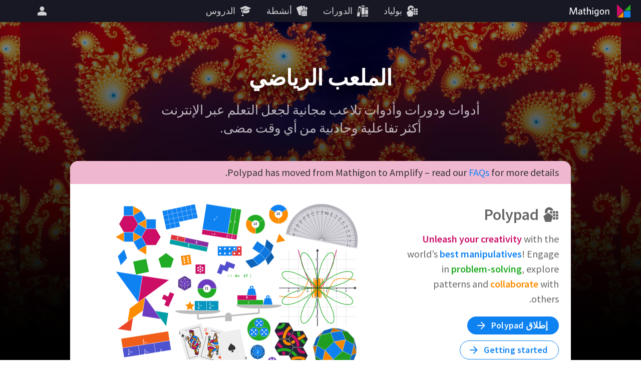

--- FILE ---
content_type: text/html; charset=utf-8
request_url: https://ar.mathigon.org/
body_size: 9485
content:
<!DOCTYPE html><html lang="ar" dir="rtl"><head><meta charset="utf-8"><meta http-equiv="X-UA-Compatible" content="IE=edge"><title>Mathigon – الملعب الرياضي</title><meta name="description" content="اكتشف ماثيجون ، الملعب الرياضي. تعلم الرياضيات لم يكن أبدًا تفاعليًا وممتعًا!"><meta name="format-detection" content="telephone=no"><link rel="canonical" href="https://ar.mathigon.org/"><link rel="alternate" hreflang="x-default" href="https://mathigon.org/"><link rel="alternate" hreflang="en" href="https://mathigon.org/"><link rel="alternate" hreflang="ar" href="https://ar.mathigon.org/"><link rel="alternate" hreflang="zh-CN" href="https://cn.mathigon.org/"><link rel="alternate" hreflang="de" href="https://de.mathigon.org/"><link rel="alternate" hreflang="es" href="https://es.mathigon.org/"><link rel="alternate" hreflang="et" href="https://et.mathigon.org/"><link rel="alternate" hreflang="fr" href="https://fr.mathigon.org/"><link rel="alternate" hreflang="hi" href="https://hi.mathigon.org/"><link rel="alternate" hreflang="he" href="https://he.mathigon.org/"><link rel="alternate" hreflang="hr" href="https://hr.mathigon.org/"><link rel="alternate" hreflang="id" href="https://id.mathigon.org/"><link rel="alternate" hreflang="it" href="https://it.mathigon.org/"><link rel="alternate" hreflang="ja" href="https://ja.mathigon.org/"><link rel="alternate" hreflang="ko" href="https://ko.mathigon.org/"><link rel="alternate" hreflang="nl" href="https://nl.mathigon.org/"><link rel="alternate" hreflang="pl" href="https://pl.mathigon.org/"><link rel="alternate" hreflang="pt" href="https://pt.mathigon.org/"><link rel="alternate" hreflang="ro" href="https://ro.mathigon.org/"><link rel="alternate" hreflang="ru" href="https://ru.mathigon.org/"><link rel="alternate" hreflang="sv" href="https://sv.mathigon.org/"><link rel="alternate" hreflang="th" href="https://th.mathigon.org/"><link rel="alternate" hreflang="tr" href="https://tr.mathigon.org/"><link rel="alternate" hreflang="uk" href="https://uk.mathigon.org/"><link rel="alternate" hreflang="vi" href="https://vi.mathigon.org/"><meta name="HandheldFriendly" content="True"><meta name="MobileOptimized" content="480"><meta name="viewport" content="width=device-width, initial-scale=1"><meta http-equiv="cleartype" content="on"><meta name="mobile-web-app-capable" content="yes"><meta name="mobile-web-app-title" content="Mathigon"><meta name="theme-color" content="#181824"><link rel="manifest" href="/manifest.json"><link rel="icon" sizes="64x64" href="/images/favicons/favicon-64.png"><link rel="icon" sizes="96x96" href="/images/favicons/favicon-96.png"><link rel="icon" sizes="192x192" href="/images/favicons/favicon-192.png"><meta name="apple-mobile-web-app-capable" content="yes"><meta name="apple-mobile-web-app-title" content="Mathigon"><meta name="apple-mobile-web-app-status-bar-style" content="black"><link rel="apple-touch-icon" href="/images/favicons/favicon-192.png"><meta name="apple-itunes-app" content="app-id=1467703797"><meta name="application-name" content="Mathigon"><meta name="msapplication-config" content="/images/favicons/ms-config.xml"><meta name="msapplication-tooltip" content="اكتشف ماثيجون ، الملعب الرياضي. تعلم الرياضيات لم يكن أبدًا تفاعليًا وممتعًا!"><meta name="msapplication-navbutton-color" content="#181824"><meta name="msapplication-TileColor" content="#181824"><meta name="msapplication-TileImage" content="/images/favicons/favicon-192.png"><meta name="msapplication-square150x150logo" content="/images/favicons/mstile-150.png"><meta name="msapplication-wide310x150logo" content="/images/favicons/mstile-310x150.png"><meta name="msapplication-square310x310logo" content="/images/favicons/mstile-310.png"><meta property="og:title" content="Mathigon – الملعب الرياضي"><meta property="og:description" content="اكتشف ماثيجون ، الملعب الرياضي. تعلم الرياضيات لم يكن أبدًا تفاعليًا وممتعًا!"><meta property="og:url" content="https://ar.mathigon.org/"><meta property="og:image" content="https://mathigon.org/images/og-tile/mathigon-1.jpg"><meta property="og:image:width" content="720"><meta property="og:image:height" content="360"><meta property="og:type" content="website"><meta property="og:site_name" content="Mathigon"><meta property="fb:app_id" content="522356201246169"><meta name="twitter:card" content="summary_large_image"><meta name="twitter:site" content="@MathigonOrg"><meta name="twitter:creator" content="@PhilippLegner"><meta name="p:domain_verify" content="f3449a0f4b2a901b5cec0a33959ec8fe"><script type="application/ld+json">{
  "@context": "http://schema.org",
  "@type": "Organization",
  "name": "Mathigon",
  "url": "https://mathigon.org/",
  "logo": "https://mathigon.org/images/favicons/favicon-512.png",
  "sameAs": [
    "https://www.facebook.com/Mathigon",
    "https://twitter.com/MathigonOrg"
  ]
}
</script><script>window.csrfToken = '6Ic2eQxlR4gk55GAXTmksiMlkSAlPx/UjIHyk='</script><meta name="csrf-token" content="6Ic2eQxlR4gk55GAXTmksiMlkSAlPx/UjIHyk="><link rel="dns-prefetch" href="https://static.mathigon.org"><link rel="preconnect" href="https://static.mathigon.org"><link href="https://fonts.googleapis.com/css?family=Source+Sans+Pro:400,600,300,400i,600i&amp;amp;subset=greek" rel="stylesheet" type="text/css"><link rel="dns-prefetch" href="https://fonts.googleapis.com"><link rel="preconnect" href="https://fonts.gstatic.com/" crossorigin><link href="/home.rtl.8363540a87.css" rel="stylesheet"></head><body><noscript class="warning"><div class="warning-body"><x-icon name="logo" size="100"></x-icon><p>يرجى تمكين JavaScript في متصفحك للوصول إلى Mathigon.</p></div></noscript><!--[if IE]><div class="warning"><div class="warning-body"><x-icon name="logo" size="100"></x-icon><p>لسوء الحظ ، لا يدعم Internet Explorer جميع ميزات Mathigon. نوصي باستخدام &lt;a href=&quot;https://www.google.com/chrome/&quot; target=&quot;_blank&quot; rel=&quot;noopener&quot;&gt;جوجل كروم&lt;/a&gt; .</p></div></div><![endif]--><header><a id="logo" href="/" title="Mathigon"><svg viewBox="0 0 36 36" xmlns="http://www.w3.org/2000/svg"><path d="m17 31v-12l-12 12z" fill="#fd8c00"/><path d="m4 4.5v13 13l13-13z" fill="#cd0e66"/><path d="m31 5-12 12h12" fill="#22ab24"/><path d="m31 18h-13v13h13" fill="#0f82f2"/></svg><svg viewBox="0 0 100 36" xmlns="http://www.w3.org/2000/svg"><g fill="#fff"><path d="m22.9 24.9-.9-11-4.3 11.1h-1.5l-4.4-11-.8 11h-1.7l1.1-13.8h2.3l4.3 11.2 4.3-11.3h2.3l1.1 13.8z"/><path d="m33.2 24.9-.2-1.3a4.5 4.5 0 0 1 -3.4 1.5 2.5 2.5 0 0 1 -2.8-2.2v-.5c0-2.4 2-3.3 6-3.7v-.4c0-1.2-.7-1.6-1.8-1.6a7.6 7.6 0 0 0 -3.3.8l-.2-1.5a9.5 9.5 0 0 1 3.7-.8c2.3 0 3.4.9 3.4 3.1v6.7zm-.3-4.8c-3.5.3-4.3 1.3-4.3 2.3a1.3 1.3 0 0 0 1.4 1.2 4.1 4.1 0 0 0 2.8-1.3z"/><path d="m40.6 25.1c-1.7 0-2.8-.6-2.8-2.5v-5.7h-1.4v-1.5h1.4v-3.2l1.7-.3v3.4h2.1l.2 1.5h-2.2v5.4c0 .8.3 1.3 1.3 1.3h.8l.2 1.5z"/><path d="m50.1 24.9v-6.5c0-1-.4-1.6-1.5-1.6a3.9 3.9 0 0 0 -2.8 1.5v6.6h-1.7v-14.2l1.8-.3v6.2a4.8 4.8 0 0 1 3.2-1.5 2.5 2.5 0 0 1 2.8 2.1v7.7z"/><path d="m55.7 13.4a1.1 1.1 0 1 1 1.1-1.1 1.1 1.1 0 0 1 -1.1 1.1zm-.9 11.5v-9.5h1.8v9.5z"/><path d="m63.1 28.5a8.9 8.9 0 0 1 -3.6-.7l.3-1.7a6.7 6.7 0 0 0 3.4.9c1.7 0 2.4-.9 2.4-2.2v-1.2a3.9 3.9 0 0 1 -2.9 1.3c-2.1 0-3.8-1.5-3.8-4.6s1.9-5.1 4.7-5.1a11.5 11.5 0 0 1 3.7.6v8.9c.1 2.3-1.2 3.8-4.2 3.8zm2.5-11.4a6.3 6.3 0 0 0 -1.9-.3c-1.9 0-2.9 1.1-2.9 3.5s.9 3.1 2.2 3.1a3.5 3.5 0 0 0 2.6-1.6z"/><path d="m74 25.1c-2.5 0-4.4-1.8-4.4-5s1.8-5 4.4-5 4.4 1.8 4.4 5-1.8 5-4.4 5zm0-8.4c-1.7 0-2.6 1.5-2.6 3.5s.9 3.5 2.6 3.5 2.6-1.5 2.6-3.5-.9-3.5-2.6-3.5z"/><path d="m86.7 24.9v-6.5c0-1-.4-1.6-1.5-1.6a3.9 3.9 0 0 0 -2.8 1.5v6.6h-1.7v-9.5h1.4l.2 1.4a5.4 5.4 0 0 1 3.4-1.6 2.5 2.5 0 0 1 2.8 2.2v7.5z"/></g></svg></a><button id="skip-nav">تخطي التنقل</button><nav><div class="nav-item nav-large"><a class="nav-link" href="https://polypad.amplify.com"><x-icon name="polypad"></x-icon><span class="nav-text">بولياد</span></a></div><div class="nav-item nav-large"><a class="nav-link" href="/courses"><x-icon name="library"></x-icon><span class="nav-text">الدورات</span></a></div><div class="nav-item nav-large"><a class="nav-link" href="/activities"><x-icon name="activities"></x-icon><span class="nav-text">أنشطة</span></a></div><div class="nav-item nav-large"><a class="nav-link" href="https://polypad.amplify.com/lessons"><x-icon name="teacher"></x-icon><span class="nav-text">الدروس</span></a></div></nav><nav style="margin-left:54px"><x-popup class="nav-item" animation="fade"><button class="nav-link narrow popup-target" id="login-btn" title="أكثر"><x-icon class="nav-large" name="user"></x-icon><x-icon class="nav-small" name="more"></x-icon></button><div class="popup-body"><button class="nav-link" data-modal="login"><x-icon name="login"></x-icon>تسجيل الدخول</button><a class="nav-link" href="/signup"><x-icon name="user"></x-icon>إفتح حساب جديد</a><a class="nav-link nav-small" href="/courses"><x-icon name="library"></x-icon>الدورات</a><a class="nav-link nav-small" href="/polypad"><x-icon name="polypad"></x-icon>بولياد</a><a class="nav-link nav-small" href="/activities"><x-icon name="activities"></x-icon>أنشطة</a><a class="nav-link nav-small" href="/tasks"><x-icon name="teacher"></x-icon>خطط الدرس</a><label class="nav-link"><x-icon name="brightness"></x-icon>الوضع المظلم<div class="form-checkbox"><input class="show-labels" id="dark-mode" type="checkbox"><div class="control"></div></div></label><button class="nav-link" data-modal="language"><x-icon name="language"></x-icon>تغيير اللغة<img src="/images/flags/sa.png" width="24" height="24" alt=""></button></div></x-popup></nav></header><x-modal id="language"><button class="close"><x-icon name="close"></x-icon></button><div class="modal-body"><h2 class="text-center"><x-icon name="language" size="32"></x-icon> تغيير اللغة</h2><div class="locale-list"><a class="locale-link" href="https://mathigon.org/" data-host="https://mathigon.org"><img src="/images/flags/gb.png" width="36" height="36" alt="">English</a><a class="locale-link" href="https://ar.mathigon.org/" data-host="https://ar.mathigon.org"><img src="/images/flags/sa.png" width="36" height="36" alt="">عربى</a><a class="locale-link" href="https://cn.mathigon.org/" data-host="https://cn.mathigon.org"><img src="/images/flags/cn.png" width="36" height="36" alt="">中文</a><a class="locale-link" href="https://de.mathigon.org/" data-host="https://de.mathigon.org"><img src="/images/flags/de.png" width="36" height="36" alt="">Deutsch</a><a class="locale-link" href="https://es.mathigon.org/" data-host="https://es.mathigon.org"><img src="/images/flags/es.png" width="36" height="36" alt="">Español</a><a class="locale-link" href="https://et.mathigon.org/" data-host="https://et.mathigon.org"><img src="/images/flags/ee.png" width="36" height="36" alt="">Eesti</a><a class="locale-link" href="https://fr.mathigon.org/" data-host="https://fr.mathigon.org"><img src="/images/flags/fr.png" width="36" height="36" alt="">Français</a><a class="locale-link" href="https://hi.mathigon.org/" data-host="https://hi.mathigon.org"><img src="/images/flags/in.png" width="36" height="36" alt="">हिन्दी</a><a class="locale-link" href="https://he.mathigon.org/" data-host="https://he.mathigon.org"><img src="/images/flags/il.png" width="36" height="36" alt="">עִברִית</a><a class="locale-link" href="https://hr.mathigon.org/" data-host="https://hr.mathigon.org"><img src="/images/flags/hr.png" width="36" height="36" alt="">Hrvatski</a><a class="locale-link" href="https://id.mathigon.org/" data-host="https://id.mathigon.org"><img src="/images/flags/id.png" width="36" height="36" alt="">Bahasa Indonesia</a><a class="locale-link" href="https://it.mathigon.org/" data-host="https://it.mathigon.org"><img src="/images/flags/it.png" width="36" height="36" alt="">Italiano</a><a class="locale-link" href="https://ja.mathigon.org/" data-host="https://ja.mathigon.org"><img src="/images/flags/jp.png" width="36" height="36" alt="">日本語</a><a class="locale-link" href="https://ko.mathigon.org/" data-host="https://ko.mathigon.org"><img src="/images/flags/kr.png" width="36" height="36" alt="">한국어</a><a class="locale-link" href="https://nl.mathigon.org/" data-host="https://nl.mathigon.org"><img src="/images/flags/nl.png" width="36" height="36" alt="">Nederlands</a><a class="locale-link" href="https://pl.mathigon.org/" data-host="https://pl.mathigon.org"><img src="/images/flags/pl.png" width="36" height="36" alt="">Polski</a><a class="locale-link" href="https://pt.mathigon.org/" data-host="https://pt.mathigon.org"><img src="/images/flags/br.png" width="36" height="36" alt="">Português</a><a class="locale-link" href="https://ro.mathigon.org/" data-host="https://ro.mathigon.org"><img src="/images/flags/ro.png" width="36" height="36" alt="">Română</a><a class="locale-link" href="https://ru.mathigon.org/" data-host="https://ru.mathigon.org"><img src="/images/flags/ru.png" width="36" height="36" alt="">Русский</a><a class="locale-link" href="https://sv.mathigon.org/" data-host="https://sv.mathigon.org"><img src="/images/flags/se.png" width="36" height="36" alt="">Svenska</a><a class="locale-link" href="https://th.mathigon.org/" data-host="https://th.mathigon.org"><img src="/images/flags/th.png" width="36" height="36" alt="">ภาษาไทย</a><a class="locale-link" href="https://tr.mathigon.org/" data-host="https://tr.mathigon.org"><img src="/images/flags/tr.png" width="36" height="36" alt="">Türkçe</a><a class="locale-link" href="https://uk.mathigon.org/" data-host="https://uk.mathigon.org"><img src="/images/flags/ua.png" width="36" height="36" alt="">Українська</a><a class="locale-link" href="https://vi.mathigon.org/" data-host="https://vi.mathigon.org"><img src="/images/flags/vn.png" width="36" height="36" alt="">Tiếng Việt</a></div></div></x-modal><x-modal id="login"><button class="close"><x-icon name="close"></x-icon></button><div class="modal-body"><h2><x-icon name="user" size="32"></x-icon> سجّل الدخول إلى Mathigon</h2><div class="btn-row social"><a class="btn google" href="/auth/google"><x-icon name="google"></x-icon>Google</a><a class="btn microsoft" href="/auth/microsoft"><x-icon name="microsoft"></x-icon>Microsoft</a></div><div class="hr"><span>أو</span></div><form method="POST" action="/login"><input type="hidden" name="_csrf" value="6Ic2eQxlR4gk55GAXTmksiMlkSAlPx/UjIHyk="><label class="form-field"><input type="text" name="email" placeholder="البريد الإلكتروني أو اسم المستخدم" required autocomplete="email"><span class="placeholder">البريد الإلكتروني أو اسم المستخدم</span></label><label class="form-field"><input class="form-field" id="password" type="password" name="password" placeholder="كلمه السر" minlength="4" required autocomplete="password"><span class="placeholder">كلمه السر</span></label><p class="btn-row"><a href="/signup">حساب جديد</a>&nbsp; &nbsp; &nbsp;<a href="/forgot">إعادة تعيين كلمة المرور</a>&nbsp; &nbsp; &nbsp;<button class="btn btn-red" type="submit">تسجيل الدخول</button></p></form></div></x-modal><main><div class="home-hero"><div class="container"><h1>الملعب الرياضي</h1><p class="subtitle">أدوات ودورات وأدوات تلاعب مجانية لجعل التعلم عبر الإنترنت أكثر تفاعلية وجاذبية من أي وقت مضى.</p><div class="polypad-tile polypad"><p class="banner">Polypad has moved from Mathigon to Amplify – read our <a href="https://polypad.amplify.com/faqs">FAQs</a> for more details.</p><div class="polypad-wrap"><div class="body"><h2><x-icon name="polypad" size="32"></x-icon> Polypad</h2><p><strong class="m-red">Unleash your creativity</strong> with the world’s <strong class="m-blue">best manipulatives</strong>! Engage in <strong class="m-green">problem-solving</strong>, explore patterns and <strong class="m-yellow">collaborate</strong> with others.</p><div class="btns"><a class="btn btn-blue" href="https://polypad.amplify.com/p" target="_blank">إطلاق Polypad <x-icon name="forward"></x-icon></a><a class="btn btn-outline" href="https://polypad.amplify.com/help" target="_blank">Getting started <x-icon name="forward"></x-icon></a></div></div><x-polypad worker="/polypad-worker.c17f597476.js"></x-polypad></div></div><div class="course-tiles"><a style="background-image:url(/images/home/fractals.jpg)" href="/course/fractals"><h2>فركتلات</h2></a><a style="background-image:url(/images/home/flashcards.jpg)" href="https://fluency.amplify.com"><h2>بطاقات فلاش</h2></a><a style="background-image:url(/images/home/timeline.jpg)" href="/timeline"><h2>الجدول الزمني</h2></a><a style="background-image:url(/images/home/sequences.jpg)" href="/course/sequences"><h2>المتتاليات</h2></a><a style="background-image:url(/images/home/graphs.jpg)" href="/course/graph-theory"><h2>نظرية الرسم البياني</h2></a><a style="background-image:url(/images/home/factris.jpg)" href="/factris"><h2>Factris</h2></a><a style="background-image:url(/images/home/origami.jpg)" href="/origami"><h2>فن قص وتشكيل الورق</h2></a><a style="background-image:url(/images/home/symmetry.jpg)" href="/course/transformations"><h2>تناظر</h2></a></div><div class="quote red">كن فضوليًا ومبدعًا. تعلم حل المشكلات والتفكير النقدي. اكتشف القوة العظيمة والجمال غير المتوقع للرياضيات.</div><x-video src="https://static.mathigon.org/promo.mp4" width="720" height="405" audio controls preload="no"></x-video></div></div><div class="container for-teachers"><h2>محبوب من قبل التربويين حول العالم.</h2><p class="subtitle">تعمل أدواتنا الفريدة والفعالة مع أي منهج أو أجهزة تستخدمها. لمعرفة المزيد ، اشترك في الأحداث الأسبوعية أو استكشف موارد المعلم المجانية!</p><p class="subtitle links"><a href="/tasks">خطط الدرس <x-icon name="forward"></x-icon></a><a href="/learn">الأحداث والبرامج التعليمية <x-icon name="forward"></x-icon></a></p></div><div class="tweets" lang="en"><div class="tweet-grid"><a class="tweet" href="https://twitter.com/TimBrzezinski/status/1422221293487804420" target="_blank" rel="noopener" style="grid-row-start:2"><div class="img" style="background-image:url(/images/home/twitter/TimBrzezinski.jpg)"></div><div class="name">Tim Brzezinski</div><div class="handle">@TimBrzezinski</div><div>This jaw-dropping Mathigon update opens the doors to so many new student exploration &amp; activity possibilities in geometry!</div></a><a class="tweet" href="https://twitter.com/MrMLabuda/status/1392932391438716933" target="_blank" rel="noopener" style="grid-row-start:3"><div class="img" style="background-image:url(/images/home/twitter/MrMLabuda.jpg)"></div><div class="name">Mark Labuda</div><div class="handle">@MrMLabuda</div><div>Hands down the best virtual manipulative site that I've ever come across. You can manipulate the tools to meet the needs of your lesson and access so many lessons. Amazing stuff</div></a><a class="tweet" href="https://twitter.com/Mathgarden/status/1426567155018051590" target="_blank" rel="noopener" style="grid-row-start:2"><div class="img" style="background-image:url(/images/home/twitter/Mathgarden.jpg)"></div><div class="name">Sunil Singh</div><div class="handle">@Mathgarden</div><div>Polypad is quickly becoming the magical locus for most students/teachers and their interactivity with mathematics – and the joyous experiences that result!</div></a><a class="tweet" href="https://twitter.com/3blue1brown/status/1237130400406728704" target="_blank" rel="noopener"><div class="img" style="background-image:url(/images/home/twitter/3blue1brown.jpg)"></div><div class="name">Grant Sanderson</div><div class="handle">@3blue1brown</div><div>Mathigon is one of the greatest math resources out there on the internet, no question.</div></a><a class="tweet" href="https://www.theguardian.com/science/2019/jan/28/can-you-solve-it-gems-from-a-mathematical-wonderland" target="_blank" rel="noopener"><div class="img" style="background-image:url(/images/home/twitter/guardian.jpg)"></div><div class="name">Guardian</div><div class="handle">theguardian.com</div><div>One of the most accessible and engaging maths resources available on the web, a true mathematical wonderland.</div></a><a class="tweet" href="https://twitter.com/jamestanton/status/1383145287506485248" target="_blank" rel="noopener"><div class="img" style="background-image:url(/images/home/twitter/jamestanton.jpg)"></div><div class="name">James Tanton</div><div class="handle">@jamestanton</div><div>Mathigon is on its way to revolutionise maths teaching as we know it and what an honour to have  explodingdots in their mix!</div></a><a class="tweet" href="https://twitter.com/mrsbistro/status/1395044714949271555" target="_blank" rel="noopener"><div class="img" style="background-image:url(/images/home/twitter/mrsbistro.jpg)"></div><div class="name">Andrea Biro</div><div class="handle">@mrsbistro</div><div>Can’t get over how much of a game changer Polypad is. I can manipulate the tiles and write/type on the screen as we go through the lesson together. Ss practice on their own canvases and I can see their work. Beautiful.</div></a><a class="tweet" href="https://twitter.com/adinam225/status/1414786223726637056" target="_blank" rel="noopener"><div class="img" style="background-image:url(/images/home/twitter/adinam225.jpg)"></div><div class="name">Adina R</div><div class="handle">@adinam225</div><div>If you haven't checked out Polypad and taken time to explore all its features, you're seriously missing out!</div></a><a class="tweet" href="https://twitter.com/KelliHolden/status/1392277839194382337" target="_blank" rel="noopener"><div class="img" style="background-image:url(/images/home/twitter/KelliHolden.jpg)"></div><div class="name">Kelli Holden</div><div class="handle">@KelliHolden</div><div>Working with area this week and loving how Mathigon makes it easy for my online learners. Their comment? “Using Mathigon feels like my birthday every day!” So grateful for this powerful tool.</div></a><a class="tweet" href="https://twitter.com/professorpatton/status/1402264598095581193" target="_blank" rel="noopener"><div class="img" style="background-image:url(/images/home/twitter/professorpatton.jpg)"></div><div class="name">Hunter P.</div><div class="handle">@professorpatton</div><div>Polypad has been a game changer for virtual learning (and in-person learning).</div></a><a class="tweet" href="https://twitter.com/MrVodden/status/1391820794918023171" target="_blank" rel="noopener"><div class="img" style="background-image:url(/images/home/twitter/MrVodden.jpg)"></div><div class="name">Brad Vodden</div><div class="handle">@MrVodden</div><div>If you are looking for some online math manipulatives, Mathigon is a game changer! My students love all the tools to represent and show your thinking. You can also save a template to get Ss started.</div></a><a class="tweet" href="https://twitter.com/shskaercher/status/1426879997390753792" target="_blank" rel="noopener"><div class="img" style="background-image:url(/images/home/twitter/shskaercher.jpg)"></div><div class="name">Mark Kaercher</div><div class="handle">@shskaercher</div><div>Polypad is quickly becoming a powerful tool for ALL content areas!</div></a><a class="tweet" href="https://twitter.com/HumieJ/status/1427422064525275138" target="_blank" rel="noopener"><div class="img" style="background-image:url(/images/home/twitter/HumieJ.jpg)"></div><div class="name">Jean Hume</div><div class="handle">@HumieJ</div><div>Wow. The Mathigon Polypad is a game changer! It fits perfectly with middle years math and PAA tasks. I can’t wait to try it with my kids this year! Thanks for this amazing resource!</div></a><a class="tweet" href="https://twitter.com/JBretonmath/status/1499776130529865735" target="_blank" rel="noopener"><div class="img" style="background-image:url(/images/home/twitter/JBretonmath.jpg)"></div><div class="name">Jayne Breton</div><div class="handle">@JBretonmath</div><div>Just heard a kid exclaim with enthusiasm “BAM! Polypad baby…”</div></a><a class="tweet" href="https://twitter.com/AccomplishEdu/status/1402266218732654594" target="_blank" rel="noopener"><div class="img" style="background-image:url(/images/home/twitter/AccomplishEdu.jpg)"></div><div class="name">Pip - Mathematics</div><div class="handle">@AccomplishEdu</div><div>Great reaction from a teacher I was working with today when I shared a task using Mathigon tiles - &quot;I must let the rest of the team know about this site.&quot;!!!  Highly recommend you take a look at</div></a><a class="tweet" href="https://twitter.com/geoffkrall/status/1487215971337076740" target="_blank" rel="noopener"><div class="img" style="background-image:url(/images/home/twitter/geoffkrall.jpg)"></div><div class="name">Geoff Krall</div><div class="handle">@geoffkrall</div><div>Polypad is an absolute game changer and I've only known about it a few months.</div></a><a class="tweet" href="https://twitter.com/MathsCirclesOz/status/1483215053549719552" target="_blank" rel="noopener"><div class="img" style="background-image:url(/images/home/twitter/MathsCirclesOz.jpg)"></div><div class="name">Maths Teacher Circles</div><div class="handle">@MathsCirclesOz</div><div>Mathematical play. Which part of the Polypad are you drawn to play with most? This Mathigon playpit has been a go-to tool during Maths Teacher Circles explorations.</div></a><a class="tweet" href="https://twitter.com/mmsa_org/status/1488139405135069193" target="_blank" rel="noopener"><div class="img" style="background-image:url(/images/home/twitter/mmsa_org.jpg)"></div><div class="name">Maine Math &amp; Science Alliance</div><div class="handle">@mmsa_org</div><div>While partnering with teachers this school year, we have used Polypad in Grades K-8 to model a new game, design and project images for math talks and much more.</div></a><a class="tweet" href="https://twitter.com/EduScribblings/status/1489620561701621760" target="_blank" rel="noopener"><div class="img" style="background-image:url(/images/home/twitter/EduScribblings.jpg)"></div><div class="name">Catherine Tang</div><div class="handle">@EduScribblings</div><div>Discovering all these amazing things on Polypad. This fraction strips manipulative is helping to make equivalent fractions very clear!</div></a><a class="tweet" href="https://twitter.com/reniemck/status/1500035911093944325" target="_blank" rel="noopener"><div class="img" style="background-image:url(/images/home/twitter/reniemck.jpg)"></div><div class="name">RenieMc</div><div class="handle">@reniemck</div><div>Check out this fabulous maths app for Middle school. Love the timeline! So many options for inquiry learning.</div></a></div></div><div class="container"><h2>تغيير قواعد اللعبة في التعليم.</h2><p class="subtitle">يسمح تفاعلنا الذي لا مثيل له للطلاب بالاستكشاف والاكتشاف وتعلم حل المشكلات والإبداع. تجعل رواية القصص الجذابة والتطبيقات الحقيقية الموضوعات المجردة أكثر جاذبية من أي وقت مضى.</p><p class="subtitle links"><a href="/about">أعرف أكثر <x-icon name="forward"></x-icon></a></p><div class="row" lang="en"><div class="tile red"><h3><x-icon name="scroll" size="40"></x-icon> For school district</h3><p>We work with schools and districts all around the world. Please <a href="mailto:contract-support@amplify.com?subject=Mathigon DPA Request">email us</a> if you need to sign a data privacy agreement.</p></div><div class="tile blue"><h3><x-icon name="puzzle" size="40"></x-icon> Partner with us</h3><p>We license our technology and content to other organisations. Please <a href="mailto:support@mathigon.org?subject=Commercial Partnerships">get in touch</a> if you are interested in working with us.</p></div><div class="tile yellow"><h3><x-icon name="books-1" size="40"></x-icon> Even more math!</h3><p>Mathigon is part of <a href="https://amplify.com" target="_blank">Amplify</a>, one of the leading providers of curriculum and assessment programs in the US. <a href="/press">Learn more…</a></p></div></div><div class="row awards" style="margin-top:60px"><a href="https://bettawards.com/2022-winners/" target="_blank" rel="noopener"><img src="/images/awards/bett1.png" width="120" height="100" alt="BETT Awards"><div class="award-label">الفائز</div></a><a href="https://www.gessawards.com/gess-education-awards-2019-finalists" target="_blank" rel="noopener"><img src="/images/awards/gess.png" width="120" height="100" alt="GESS Awards"><div class="award-label">الفائز</div></a><a href="https://www.reimagine-education.com" target="_blank" rel="noopener"><img src="/images/awards/reimagine1.png" width="120" height="100" alt="Reimagine Education Award"><div class="award-label">الفائز بالذهب</div></a><a href="https://edtechdigest.com/2020-finalists-winners/" target="_blank" rel="noopener"><img src="/images/awards/cool-tool.png" width="120" height="100" alt="EdTech Digest Cool Tool Award"><div class="award-label">نهائي</div></a><a href="https://www.commonsense.org/education/website/mathigon" target="_blank" rel="noopener"><img src="/images/awards/common-sense.png" width="120" height="100" alt="Common Sense Education"><div class="award-label">أفضل اختيار لل</div></a><a href="http://webbyawards.com/winners/2017/websites/general-website/education/mathigon/" target="_blank" rel="noopener"><img src="/images/awards/webby1.png" width="120" height="100" alt="Webby Award"><div class="award-label">شرف</div></a><a href="http://winners.lovieawards.eu/#!y=2013&amp;wc=66&amp;w=153" target="_blank" rel="noopener"><img src="/images/awards/lovie1.png" width="120" height="100" alt="Lovie Award"><div class="award-label">الفائز بالذهب</div></a><a href="http://www.ala.org/alsc/awardsgrants/notalists/ncdm" target="_blank" rel="noopener"><img src="/images/awards/ala.png" width="120" height="100" alt="American Library Association"><div class="award-label">ALA Notable</div></a><a class="xs-hide" href="https://theedtechpodcast.com/festival/" target="_blank" rel="noopener"><img src="/images/awards/podcast.png" width="120" height="100" alt="EdTech Podcast Festival"><div class="award-label">الفائز</div></a><a class="s-hide" href="https://www.ucleducate.com" target="_blank" rel="noopener"><img src="/images/awards/educate1.png" width="120" height="100" alt="EDUCATE EdWards"><div class="award-label">دليل على علم</div></a><a class="s-hide" href="http://www.academicschoice.com/websites/mathigon.php" target="_blank" rel="noopener"><img src="/images/awards/ac.png" width="120" height="100" alt="Academics Choice Award"><div class="award-label">الفائز</div></a><a class="s-hide" href="http://www.educationalappstore.com/app/mathigon" target="_blank" rel="noopener"><img src="/images/awards/eas.png" width="120" height="100" alt="Educational App Store"><div class="award-label">معتمد</div></a></div><footer class="global-footer"><div class="footer-left"><div class="footer-row"><a href="/about">عن</a><span class="dot">•</span><a href="/learn">محادثات وفعاليات</a><span class="dot">•</span><a href="/teachers">للمعلمين</a><span class="dot">•</span><a href="/store">متجر هدايا</a><span class="dot">•</span><a href="/press">صحافة</a></div><div class="footer-row"><a href="/faqs">أسئلة وأجوبة</a><span class="dot">•</span><a href="/accessibility">إمكانية الوصول</a><span class="dot">•</span><a href="https://amplify.com/customer-privacy" target="_blank">سياسة خاصة</a><span class="dot">•</span><a href="https://amplify.com/acceptable-use-policy" target="_blank">سياسة الاستخدام المقبول</a></div></div><div class="footer-right"><div class="footer-row">© 2023 Mathigon</div><div class="footer-row"><a class="footer-social" href="https://twitter.com/MathigonOrg" title="Twitter" target="_blank" rel="noopener"><x-icon name="twitter" size="20"></x-icon></a><a class="footer-social" href="https://www.facebook.com/Mathigon/" title="Facebook" target="_blank" rel="noopener"><x-icon name="facebook" size="20"></x-icon></a><a class="footer-social" href="https://www.instagram.com/mathigon_org/" title="Instagram" target="_blank" rel="noopener"><x-icon name="instagram" size="20"></x-icon></a><a class="footer-social" href="https://www.youtube.com/c/Mathigon" title="YouTube" target="_blank" rel="noopener"><x-icon name="youtube" size="20"></x-icon></a><a class="footer-social" href="https://www.tiktok.com/@mathigon" title="TikTok" target="_blank" rel="noopener"><x-icon name="tiktok" size="20"></x-icon></a></div></div></footer></div></main><script src="/polyfill.68b329da98.js"></script><script>user = null;</script><script src="/home.1134564187.js"></script><script>window.ga = window.ga||function(){(ga.q=ga.q||[]).push(arguments)};
ga.l = +new Date;
ga('create', 'UA-37525836-3', 'auto');
ga('set', 'transport', 'beacon');
ga('require', 'displayfeatures');
ga('require', 'pageVisibilityTracker', {sendInitialPageview: true});</script><script async src="https://www.google-analytics.com/analytics.js"></script><script async src="https://www.googletagmanager.com/gtag/js?id=G-B3FKF6PSGQ"></script><script>window.dataLayer = window.dataLayer || [];
function gtag(){dataLayer.push(arguments);}
gtag('js', new Date());</script><script>gtag('config', 'G-B3FKF6PSGQ');</script><script defer src="https://static.cloudflareinsights.com/beacon.min.js/vcd15cbe7772f49c399c6a5babf22c1241717689176015" integrity="sha512-ZpsOmlRQV6y907TI0dKBHq9Md29nnaEIPlkf84rnaERnq6zvWvPUqr2ft8M1aS28oN72PdrCzSjY4U6VaAw1EQ==" data-cf-beacon='{"version":"2024.11.0","token":"c856b1838c5a4c4583fc0f9e13c1174b","server_timing":{"name":{"cfCacheStatus":true,"cfEdge":true,"cfExtPri":true,"cfL4":true,"cfOrigin":true,"cfSpeedBrain":true},"location_startswith":null}}' crossorigin="anonymous"></script>
</body></html>

--- FILE ---
content_type: text/css; charset=UTF-8
request_url: https://ar.mathigon.org/home.rtl.8363540a87.css
body_size: 14508
content:
/* (c) Mathigon, generated by Mathigon Studio */
@charset "UTF-8";article,aside,audio,canvas,details,figcaption,figure,footer,header,main,nav,section,summary,video{display:block}audio:not([controls]){display:none;height:0}html{font-size:100%;-webkit-text-size-adjust:100%;-ms-text-size-adjust:100%}template{display:none}svg{display:block;overflow:hidden}li svg,p svg,td svg{display:inline-block}circle,g,image,line,path,polyline,use{transform-box:fill-box;transform-origin:center}*{-webkit-tap-highlight-color:transparent;color:inherit;cursor:inherit}body,html{margin:0;padding:0}p{hanging-punctuation:first;margin:0 0 1em}h1{font-size:40px;font-weight:400}h2{font-size:28px}h2,h3{font-weight:600}h3{font-size:20px}h1,h2,h3,h4,h5,h6{color:inherit;font-weight:700;line-height:1.1;margin:2em 0 .8em;padding:0;text-rendering:optimizelegibility}a{cursor:pointer}a,a:hover{text-decoration:none}a,button{touch-action:manipulation}button{box-sizing:content-box;-webkit-user-select:none;-moz-user-select:none;user-select:none}.small,small{font-size:80%}.b,b,strong{font-weight:700}.i,dfn,em,i{font-style:italic}sub,sup{font-size:65%;line-height:0;margin:0 .1em;position:relative;vertical-align:baseline}sup{top:-.6em}sub{bottom:-.25em}.text-center{text-align:center}.text-right{text-align:left}.break{-webkit-hyphens:auto;hyphens:auto;word-break:break-all}.nowrap{white-space:nowrap}ol,ul{margin:0 1.5em 1em 0;padding:0;text-align:right}ol ol,ol ul,ul ol,ul ul{margin:.5em 1.5em 0 0}li{margin:0 0 .5em}ol.unstyled,ul.unstyled{list-style:none;margin:0}ol.unstyled li,ul.unstyled li{margin:0}hr{background:#aaa;clear:both;display:block;height:1px;margin:1em 0;padding:0}hr,img{border:0}img{vertical-align:middle;-ms-interpolation-mode:bicubic;height:auto;max-width:100%}figure{margin:0}blockquote{margin:1.5em 0}blockquote,q{font-style:italic}q{quotes:none}blockquote:after,blockquote:before,q:after,q:before{content:none}.hidden,[hidden]{display:none!important;visibility:hidden!important}table{border-collapse:collapse;border-spacing:0}table,td{border:none}td{vertical-align:top}table.fixed{table-layout:fixed}table.grid td{border-bottom:1px solid #c5c2cc;border-left:1px solid #c5c2cc}table.grid tr td:last-child{border-left:none}table.grid tr:last-child td{border-bottom:none}@media print{body,html{background:transparent;color:#000}h2,h3,p{orphans:3;widows:3}h1,h2,h3{page-break-after:avoid}p a,p a:visited{text-decoration:underline}p a[href]:after{content:" (" attr(href) ")"}blockquote,img,pre,tr{page-break-inside:avoid}img{max-width:100%!important}@page{margin:.5cm}}button,form,input,select,textarea{border:none;margin:0;padding:0}input:invalid{box-shadow:none}button,input,select,textarea{background:transparent;display:inline-block;font-family:inherit;font-size:inherit;font-weight:inherit}input[type=date],input[type=email],input[type=password],input[type=text],textarea{cursor:text}button,select{cursor:pointer}form.form-large{margin:0 auto;max-width:600px}.form-row{display:flex;flex-direction:row;flex-wrap:wrap}.form-row .form-field{flex-grow:1;width:180px}.form-large p{margin:0 8px 16px}.form-large .btn,.form-large .icon-btn{margin:12px 8px}.form-field{display:block;padding:8px;position:relative}.form-field input,.form-field select,.form-field textarea,.form-field-style{-webkit-appearance:none;-moz-appearance:none;appearance:none;background:no-repeat top 12px left 10px/24px 24px;background-color:#f6f6f6;border:1px solid rgba(0,0,0,.1);border-radius:4px;box-sizing:border-box;color:#000;display:block;line-height:1.4em;padding:18px 16px 4px;transition:border .2s,background .2s,box-shadow .2s;width:100%}html[theme=dark] .form-field input,html[theme=dark] .form-field select,html[theme=dark] .form-field textarea,html[theme=dark] .form-field-style{background-color:#43424d;border-color:hsla(0,0%,100%,.5);color:#fff}.form-field input:not([disabled]):focus,.form-field input:not([disabled]):hover,.form-field select:not([disabled]):focus,.form-field select:not([disabled]):hover,.form-field textarea:not([disabled]):focus,.form-field textarea:not([disabled]):hover,.form-field-style:not([disabled]):focus,.form-field-style:not([disabled]):hover{background-color:#eee}html[theme=dark] .form-field input:not([disabled]):focus,html[theme=dark] .form-field input:not([disabled]):hover,html[theme=dark] .form-field select:not([disabled]):focus,html[theme=dark] .form-field select:not([disabled]):hover,html[theme=dark] .form-field textarea:not([disabled]):focus,html[theme=dark] .form-field textarea:not([disabled]):hover,html[theme=dark] .form-field-style:not([disabled]):focus,html[theme=dark] .form-field-style:not([disabled]):hover{background-color:#64646d}.form-field input:not([disabled]):focus,.form-field select:not([disabled]):focus,.form-field textarea:not([disabled]):focus,.form-field-style:not([disabled]):focus{border-color:#0f82f2;box-shadow:0 0 0 3px rgba(15,130,242,.5);outline:none}.form-field input:not([disabled]):focus+.placeholder,.form-field select:not([disabled]):focus+.placeholder,.form-field textarea:not([disabled]):focus+.placeholder,.form-field-style:not([disabled]):focus+.placeholder{color:#0f82f2}.form-field input[disabled],.form-field select[disabled],.form-field textarea[disabled],.form-field-style[disabled]{cursor:default!important;opacity:.6}.form-field input.no-label,.form-field select.no-label,.form-field textarea.no-label,.form-field-style.no-label{background-position:top 5px left 10px;padding-top:4px}.form-field input::-moz-placeholder{opacity:0}.form-field input::placeholder{opacity:0}.form-field input:-moz-placeholder-shown{padding:11px 16px}.form-field input:placeholder-shown{padding:11px 16px}.form-field input:-moz-placeholder-shown+.placeholder{transform:none}.form-field input:placeholder-shown+.placeholder{transform:none}.form-field input.dirty:not(:focus){padding-left:36px}.form-field input.dirty:not(:focus).valid,.form-field input.dirty:not(:focus):valid{background-image:url("data:image/svg+xml;utf8,%3Csvg%20xmlns%3D%22http%3A%2F%2Fwww.w3.org%2F2000%2Fsvg%22%20width%3D%2224%22%20height%3D%2224%22%20viewBox%3D%220%200%2024%2024%22%3E%3Cpath%20fill%3D%22%2322ab24%22%20d%3D%22m19.7%206.3-.2-.4-.3-.2c-.1-.1-.3%200-.4%200a36.6%2036.6%200%200%200%20-9.8%208.4%2036.1%2036.1%200%200%200%20-4.8-2.9h-.5l-1%20.9a.4.4%200%200%200%20-.1.3c0%20.2%200%20.3.1.4a72.1%2072.1%200%200%201%206.6%207h.4a.5.5%200%200%200%20.4-.2c3.8-6.8%205.7-9.6%209.4-13%20.2.1.2-.1.2-.3z%22%2F%3E%3C%2Fsvg%3E")}.form-field input.dirty:not(:focus).invalid,.form-field input.dirty:not(:focus):invalid{background-image:url("data:image/svg+xml;utf8,%3Csvg%20xmlns%3D%22http%3A%2F%2Fwww.w3.org%2F2000%2Fsvg%22%20width%3D%2224%22%20height%3D%2224%22%20viewBox%3D%220%200%2024%2024%22%3E%3Crect%20x%3D%2210%22%20y%3D%228%22%20width%3D%224%22%20height%3D%2212%22%20fill%3D%22%23fff%22%2F%3E%3Cpath%20fill%3D%22%23cd0e66%22%20d%3D%22M22.1%2C19.5l-9.2-16a1%2C1%2C0%2C0%2C0-1.8%2C0l-9.2%2C16A1%2C1%2C0%2C0%2C0%2C2.7%2C21H21.3A1%2C1%2C0%2C0%2C0%2C22.1%2C19.5Zm-8.7-11v2.4l-.4%2C4.4H11.1l-.4-4.4V8.5ZM12%2C19.4a1.6%2C1.6%2C0%2C0%2C1-1.6-1.6%2C1.6%2C1.6%2C0%2C1%2C1%2C3.2%2C0A1.6%2C1.6%2C0%2C0%2C1%2C12%2C19.4Z%22%2F%3E%3C%2Fsvg%3E");border-color:#cd0e66}.form-field textarea{height:auto;padding:10px 16px;resize:vertical}.form-field textarea::-moz-placeholder{color:#aaa;opacity:1;-moz-transition:color .2s;transition:color .2s}.form-field textarea::placeholder{color:#aaa;opacity:1;transition:color .2s}.form-field textarea:active::-moz-placeholder,.form-field textarea:focus::-moz-placeholder{color:#0f82f2}.form-field textarea:active::placeholder,.form-field textarea:focus::placeholder{color:#0f82f2}.form-field select{background-image:url("data:image/svg+xml;utf8,%3Csvg%20xmlns%3D%22http%3A%2F%2Fwww.w3.org%2F2000%2Fsvg%22%20width%3D%2224%22%20height%3D%2224%22%20viewBox%3D%220%200%2024%2024%22%3E%3Cpath%20fill%3D%22%234d4d4d%22%20d%3D%22m19.9%207.5a1.4%201.4%200%200%200%20-2.1%200l-5.8%205.8-5.8-5.8a1.4%201.4%200%200%200%20-2.1%200%201.5%201.5%200%200%200%200%202.1l6.8%206.9a1.6%201.6%200%200%200%202.2%200l6.8-6.9a1.4%201.4%200%200%200%200-2.1z%22%2F%3E%3C%2Fsvg%3E");padding-left:40px}.form-field .form-error,.form-field .form-hint{font-size:14px;line-height:1.3;margin:4px 17px 0}.form-field .form-error{color:#cd0e66}.form-field .placeholder{color:#aaa;line-height:1.4em;pointer-events:none;position:absolute;right:24px;top:19px;transform:translateY(-7px) scale(.7);transform-origin:top right;transition:transform .2s,color .2s;-webkit-user-select:none;-moz-user-select:none;user-select:none}.form-checkbox{cursor:pointer;display:block;margin:16px 8px;min-height:28px;padding-right:40px;position:relative}.form-checkbox input{opacity:0;position:absolute;right:5px;top:7px}.form-checkbox .control{background:#f6f6f6;border:1px solid rgba(0,0,0,.1);border-radius:4px;height:22px;position:absolute;right:0;top:2px;transition:border .2s,background .2s,box-shadow .2s;width:22px}.form-checkbox .control:after{background:url("data:image/svg+xml;utf8,%3Csvg%20xmlns%3D%22http%3A%2F%2Fwww.w3.org%2F2000%2Fsvg%22%20width%3D%2221%22%20height%3D%2221%22%20viewBox%3D%220%200%2024%2024%22%3E%3Cpath%20fill%3D%22white%22%20d%3D%22m19.7%206.3-.2-.4-.3-.2c-.1-.1-.3%200-.4%200a36.6%2036.6%200%200%200%20-9.8%208.4%2036.1%2036.1%200%200%200%20-4.8-2.9h-.5l-1%20.9a.4.4%200%200%200%20-.1.3c0%20.2%200%20.3.1.4a72.1%2072.1%200%200%201%206.6%207h.4a.5.5%200%200%200%20.4-.2c3.8-6.8%205.7-9.6%209.4-13%20.2.1.2-.1.2-.3z%22%2F%3E%3C%2Fsvg%3E");content:" ";display:block;height:21px;position:absolute;right:1px;top:0;transform:scale(0);transition:transform .4s cubic-bezier(.33,1.9,.52,.7);width:21px}.form-checkbox input:focus+.control,.form-checkbox:hover .control{background:#eee;border-color:#0f82f2}.form-checkbox input:focus+.control{box-shadow:0 0 0 3px rgba(15,130,242,.5);outline:none}.form-checkbox input:checked+.control{background:#0f82f2}.form-checkbox input:checked+.control:after{transform:none}.form-checkbox input:focus:checked+.control,.form-checkbox:hover input:checked+.control{border-color:#053563}.input-field{-webkit-appearance:none;-moz-appearance:textfield;border:1px solid;border-radius:4px;color:inherit;cursor:text;display:block;line-height:1.7em;padding:0;transition:border .2s,background .2s,box-shadow .2s,color .2s}.input-field:focus{border-color:#0f82f2;box-shadow:0 0 0 3px rgba(15,130,242,.5);outline:none}.input-field::-webkit-inner-spin-button,.input-field::-webkit-outer-spin-button{-webkit-appearance:none;margin:0}.btn,.icon-btn{-webkit-appearance:none;-moz-appearance:none;appearance:none;background-color:#181824;border:none;border-radius:24px;color:hsla(0,0%,100%,.95);cursor:pointer;display:inline-block;font-weight:600;height:2em;letter-spacing:.2px;line-height:2em;min-width:48px;outline:none;padding:0 1.2em;text-align:center;transition:background .2s,color .2s,box-shadow .2s;transition:transform .3s,background .2s,color .2s,box-shadow .2s,opacity .2s;width:auto}.btn.on,.btn:hover,.icon-btn:hover,.on.icon-btn{box-shadow:0 4px 12px rgba(0,0,0,.25);color:#fff;z-index:10}.btn.disabled,.btn[disabled],.disabled.icon-btn,[disabled].icon-btn{box-shadow:none;cursor:default;pointer-events:none}.btn:hover,.icon-btn:hover{transform:scale(1.08)}.btn:active,.icon-btn:active{transform:scale(.92)}.btn:active,.btn:hover,.icon-btn:active,.icon-btn:hover{background-color:#504b5c}html.is-tabbing .btn:focus,html.is-tabbing .icon-btn:focus{box-shadow:0 0 0 2px currentColor,0 0 0 4px #181824}.btn.disabled,.btn[disabled],.disabled.icon-btn,[disabled].icon-btn{background-color:#ddd!important;color:#999!important}.btn x-icon,.icon-btn x-icon{margin:0 0 -6px 6px;opacity:.95;transition:opacity .2s;fill:currentColor}.btn:active x-icon,.btn:hover x-icon,.icon-btn:active x-icon,.icon-btn:hover x-icon{opacity:1}.btn-small{height:1.6em;line-height:1.6em;padding:0 .8em}.btn-large{font-size:22px;height:44px;line-height:44px;padding:0 20px}.btn-large x-icon{margin:0 -2px -6px 10px}.btn-large .arrow{margin:0 6px -1px -2px}.btn-row{margin:-10px}.btn-row .btn,.btn-row .icon-btn{margin:10px}.btn-red{background-color:#cd0e66;-webkit-touch-callout:none;outline:none}.btn-red:focus,.btn-red:hover{background-color:#ef1579}html.is-tabbing .btn-red:focus{box-shadow:0 0 0 2px currentColor,0 0 0 4px #ef1579}.btn-blue{background-color:#0f82f2;-webkit-touch-callout:none;outline:none}.btn-blue:focus,.btn-blue:hover{background-color:#3696f4}html.is-tabbing .btn-blue:focus{box-shadow:0 0 0 2px currentColor,0 0 0 4px #3696f4}.btn-green{background-color:#22ab24;-webkit-touch-callout:none;outline:none}.btn-green:focus,.btn-green:hover{background-color:#29cd2b}html.is-tabbing .btn-green:focus{box-shadow:0 0 0 2px currentColor,0 0 0 4px #29cd2b}.btn-yellow{background-color:#fd8c00;-webkit-touch-callout:none;outline:none}.btn-yellow:focus,.btn-yellow:hover{background-color:#ff9e27}html.is-tabbing .btn-yellow:focus{box-shadow:0 0 0 2px currentColor,0 0 0 4px #ff9e27}.btn-grey{background-color:#656073;-webkit-touch-callout:none;outline:none}.btn-grey:focus,.btn-grey:hover{background-color:#797389}html.is-tabbing .btn-grey:focus{box-shadow:0 0 0 2px currentColor,0 0 0 4px #797389}.btn-white{-webkit-touch-callout:none;outline:none}.btn-white,.btn-white:focus,.btn-white:hover{background-color:#fff}html.is-tabbing .btn-white:focus{box-shadow:0 0 0 2px currentColor,0 0 0 4px #fff}.btn-white,.btn-white:active,.btn-white:hover{color:#3a3645}.btn.facebook,.facebook.icon-btn{background-color:#1878f2;-webkit-touch-callout:none;outline:none}.btn.facebook:focus,.btn.facebook:hover,.facebook.icon-btn:focus,.facebook.icon-btn:hover{background-color:#3f8ff4}html.is-tabbing .btn.facebook:focus,html.is-tabbing .facebook.icon-btn:focus{box-shadow:0 0 0 2px currentColor,0 0 0 4px #3f8ff4}.btn.twitter,.twitter.icon-btn{background-color:#00b6f1;-webkit-touch-callout:none;outline:none}.btn.twitter:focus,.btn.twitter:hover,.twitter.icon-btn:focus,.twitter.icon-btn:hover{background-color:#1bc7ff}html.is-tabbing .btn.twitter:focus,html.is-tabbing .twitter.icon-btn:focus{box-shadow:0 0 0 2px currentColor,0 0 0 4px #1bc7ff}.btn.youtube,.youtube.icon-btn{background-color:red;-webkit-touch-callout:none;outline:none}.btn.youtube:focus,.btn.youtube:hover,.youtube.icon-btn:focus,.youtube.icon-btn:hover{background-color:#ff2929}html.is-tabbing .btn.youtube:focus,html.is-tabbing .youtube.icon-btn:focus{box-shadow:0 0 0 2px currentColor,0 0 0 4px #ff2929}.btn.instagram,.instagram.icon-btn{background-color:#bc2a8d;-webkit-touch-callout:none;outline:none}.btn.instagram:focus,.btn.instagram:hover,.instagram.icon-btn:focus,.instagram.icon-btn:hover{background-color:#d33ba2}html.is-tabbing .btn.instagram:focus,html.is-tabbing .instagram.icon-btn:focus{box-shadow:0 0 0 2px currentColor,0 0 0 4px #d33ba2}.btn.pinterest,.pinterest.icon-btn{background-color:#cb2027;-webkit-touch-callout:none;outline:none}.btn.pinterest:focus,.btn.pinterest:hover,.pinterest.icon-btn:focus,.pinterest.icon-btn:hover{background-color:#df353c}html.is-tabbing .btn.pinterest:focus,html.is-tabbing .pinterest.icon-btn:focus{box-shadow:0 0 0 2px currentColor,0 0 0 4px #df353c}.btn.tumblr,.tumblr.icon-btn{background-color:#35465d;-webkit-touch-callout:none;outline:none}.btn.tumblr:focus,.btn.tumblr:hover,.tumblr.icon-btn:focus,.tumblr.icon-btn:hover{background-color:#445a77}html.is-tabbing .btn.tumblr:focus,html.is-tabbing .tumblr.icon-btn:focus{box-shadow:0 0 0 2px currentColor,0 0 0 4px #445a77}.btn.reddit,.reddit.icon-btn{background-color:#ff5700;-webkit-touch-callout:none;outline:none}.btn.reddit:focus,.btn.reddit:hover,.reddit.icon-btn:focus,.reddit.icon-btn:hover{background-color:#ff7229}html.is-tabbing .btn.reddit:focus,html.is-tabbing .reddit.icon-btn:focus{box-shadow:0 0 0 2px currentColor,0 0 0 4px #ff7229}.btn.microsoft,.microsoft.icon-btn{background-color:#2f2f2f;-webkit-touch-callout:none;outline:none}.btn.microsoft:focus,.btn.microsoft:hover,.microsoft.icon-btn:focus,.microsoft.icon-btn:hover{background-color:#434343}html.is-tabbing .btn.microsoft:focus,html.is-tabbing .microsoft.icon-btn:focus{box-shadow:0 0 0 2px currentColor,0 0 0 4px #434343}.btn.google,.google.icon-btn{background:#fff;box-shadow:inset 0 0 0 1px #aaa;color:#3a3645}.btn.google:hover,.google.icon-btn:hover{box-shadow:inset 0 0 0 1px #aaa,0 4px 12px rgba(0,0,0,.25)}html.is-tabbing .btn.google:focus,html.is-tabbing .google.icon-btn:focus{box-shadow:inset 0 0 0 1px #aaa,0 0 0 2px #fff,0 0 0 4px #656073}.icon-btn{border-radius:20px;display:block;height:40px;min-width:40px;padding:0}.icon-btn x-icon{display:block;margin:8px}@font-face{font-family:Mathigon Symbol;font-style:normal;font-weight:400;src:url(/fonts/mathigon-symbol.woff2) format("woff2"),url(/fonts/mathigon-symbol.woff) format("woff")}.math,math{display:inline-block;font-style:normal;font-weight:400;margin:0 .1em}.nowrap .math,.nowrap math{margin-left:0}mfenced,mfrac,mi,mn,mo,mroot,mrow,ms,msqrt,msub,msup,mtext{display:inline-block;font-family:Mathigon Symbol,Source Sans Pro,sans-serif;font-size:inherit;line-height:1;white-space:nowrap}mi[mathvariant=normal]{font-family:Source Sans Pro,sans-serif}mi{line-height:.9}mo{margin:0 .25em}mn+.cursor+mi,mn+mi{margin-right:.1em}mi+mi{margin-right:.05em}mfrac+.coursor+mi,mfrac+.cursor+mtext,mfrac+mi,mfrac+mtext{margin-right:.15em}mo[value=−]:first-child{margin:0 .1em}mo[value="="],mo[value=≈]{margin:0 .4em}mo[value=∡],mo[value=△]{margin:0}.cursor:first-child+mo,mn+mo[value=…],mo+.cursor+mo,mo+.cursor+mo[value],mo+mo,mo+mo[value],mo:first-child,mo[lspace="0"],mo[value=°],mo[value=’]{margin-right:0}mo:last-child,mo[rspace="0"]{margin-left:0}mtext{font-family:Source Sans Pro,Helvetica,sans-serif}mspace{padding:0 .2em}mphantom{visibility:hidden}ms:after,ms:before{content:'"'}ms[lquote]:before{content:attr(lquote)}ms[rquote]:after{content:attr(rquote)}msubsup>:nth-child(3),msup>:last-child{font-size:67%;margin:-.2em .15em 0 .1em;vertical-align:top}msub>:last-child,msubsup>:nth-child(2){font-size:67%;margin:0 .1em -.2em;vertical-align:bottom}mfrac,msub>:last-child mo,msubsup>:nth-child(3) mo,msup>:last-child mo{margin:0 .1em}mfrac{font-size:.6em;vertical-align:-.2em}mfrac>*{display:block;text-align:center}mfrac>:first-child{padding-bottom:.06em}mfrac>:last-child{border-top:1px solid;float:left;padding-top:.06em;width:100%}mfrac:after{content:" ";visibility:hidden;width:0}.display mfrac,.text-center:not(.inline) mfrac,table mfrac{font-size:1em;vertical-align:-.45em}.display mfrac mfrac,.text-center:not(.inline) mfrac mfrac,mfrac mfrac{font-size:75%;vertical-align:-.25em}mroot,msqrt{border-top:1px solid;margin-right:9px;padding:.1em .2em 0 .1em;position:relative}mroot:before,msqrt:before{background:currentColor;bottom:0;content:"";-webkit-mask-image:url("data:image/svg+xml;utf8,%3Csvg%20xmlns%3D%22http%3A%2F%2Fwww.w3.org%2F2000%2Fsvg%22%20width%3D%2213%22%20height%3D%2222%22%3E%3Cpath%20d%3D%22M3%2C11.72l-1.56.7-.42-1%2C2.93-1.3%2C2.55%2C7.61c.15.46.26.95.37%2C1.41h.09c.09-.46.18-.95.26-1.41L11.12%2C1h1.32L7.67%2C21.13H6.28Z%22%2F%3E%3C%2Fsvg%3E");mask-image:url("data:image/svg+xml;utf8,%3Csvg%20xmlns%3D%22http%3A%2F%2Fwww.w3.org%2F2000%2Fsvg%22%20width%3D%2213%22%20height%3D%2222%22%3E%3Cpath%20d%3D%22M3%2C11.72l-1.56.7-.42-1%2C2.93-1.3%2C2.55%2C7.61c.15.46.26.95.37%2C1.41h.09c.09-.46.18-.95.26-1.41L11.12%2C1h1.32L7.67%2C21.13H6.28Z%22%2F%3E%3C%2Fsvg%3E");-webkit-mask-size:100% 100%;mask-size:100% 100%;position:absolute;right:-11px;top:-2px;width:13px}mroot>:last-child{font-size:67%;left:calc(100% + 5px);margin-top:-5px;position:absolute}mfenced{margin:0 calc(5px + .1em);padding:.05em .1em;position:relative}mfenced:after,mfenced:before{bottom:-1px;content:"";top:-1px;width:5px}mfenced:before{left:-4px;-webkit-mask-image:url("data:image/svg+xml;utf8,%3Csvg%20xmlns%3D%22http%3A%2F%2Fwww.w3.org%2F2000%2Fsvg%22%20width%3D%225%22%20height%3D%2222%22%3E%3Cpath%20d%3D%22M0%2C11A18.32%2C18.32%2C0%2C0%2C1%2C2.91%2C1L4%2C1.53A18.32%2C18.32%2C0%2C0%2C0%2C1.5%2C11%2C18.33%2C18.33%2C0%2C0%2C0%2C4%2C20.47L2.91%2C21A18.32%2C18.32%2C0%2C0%2C1%2C0%2C11Z%22%2F%3E%3C%2Fsvg%3E");mask-image:url("data:image/svg+xml;utf8,%3Csvg%20xmlns%3D%22http%3A%2F%2Fwww.w3.org%2F2000%2Fsvg%22%20width%3D%225%22%20height%3D%2222%22%3E%3Cpath%20d%3D%22M0%2C11A18.32%2C18.32%2C0%2C0%2C1%2C2.91%2C1L4%2C1.53A18.32%2C18.32%2C0%2C0%2C0%2C1.5%2C11%2C18.33%2C18.33%2C0%2C0%2C0%2C4%2C20.47L2.91%2C21A18.32%2C18.32%2C0%2C0%2C1%2C0%2C11Z%22%2F%3E%3C%2Fsvg%3E")}mfenced:after,mfenced:before{background:currentColor;-webkit-mask-size:100% 100%;mask-size:100% 100%;position:absolute}mfenced:after{-webkit-mask-image:url("data:image/svg+xml;utf8,%3Csvg%20xmlns%3D%22http%3A%2F%2Fwww.w3.org%2F2000%2Fsvg%22%20width%3D%225%22%20height%3D%2222%22%3E%3Cpath%20d%3D%22M1%2C20.47A18.33%2C18.33%2C0%2C0%2C0%2C3.5%2C11%2C18.32%2C18.32%2C0%2C0%2C0%2C1%2C1.53L2.09%2C1A18.32%2C18.32%2C0%2C0%2C1%2C5%2C11%2C18.32%2C18.32%2C0%2C0%2C1%2C2.09%2C21Z%22%2F%3E%3C%2Fsvg%3E");mask-image:url("data:image/svg+xml;utf8,%3Csvg%20xmlns%3D%22http%3A%2F%2Fwww.w3.org%2F2000%2Fsvg%22%20width%3D%225%22%20height%3D%2222%22%3E%3Cpath%20d%3D%22M1%2C20.47A18.33%2C18.33%2C0%2C0%2C0%2C3.5%2C11%2C18.32%2C18.32%2C0%2C0%2C0%2C1%2C1.53L2.09%2C1A18.32%2C18.32%2C0%2C0%2C1%2C5%2C11%2C18.32%2C18.32%2C0%2C0%2C1%2C2.09%2C21Z%22%2F%3E%3C%2Fsvg%3E");right:-4px}mfenced[open="|"]{border-left:1px solid;border-right:1px solid;margin:0 .1em;padding:0 .1em}mfenced[open="|"]:after,mfenced[open="|"]:before{content:none}mfenced[open="["]:before{content:"["}mfenced[close="]"]:after{content:"]"}mfenced[open="{"]:before{content:"{"}mfenced[close="}"]:after{content:"}"}mover,munder{position:relative}mover>:nth-child(2){font-size:0;height:5px;left:0;position:absolute;right:0}mover>[value=‾]:nth-child(2){-webkit-mask-image:url("data:image/svg+xml;utf8,%3Csvg%20xmlns%3D%22http%3A%2F%2Fwww.w3.org%2F2000%2Fsvg%22%20width%3D%2221%22%20height%3D%225%22%3E%3Cpath%20d%3D%22M0%2C2L21%2C2L21%2C3L0%2C3Z%22%2F%3E%3C%2Fsvg%3E");mask-image:url("data:image/svg+xml;utf8,%3Csvg%20xmlns%3D%22http%3A%2F%2Fwww.w3.org%2F2000%2Fsvg%22%20width%3D%2221%22%20height%3D%225%22%3E%3Cpath%20d%3D%22M0%2C2L21%2C2L21%2C3L0%2C3Z%22%2F%3E%3C%2Fsvg%3E");top:0}mover>[value=‾]:nth-child(2),mover>[value=→]:nth-child(2){background:currentColor;-webkit-mask-size:100% 100%;mask-size:100% 100%;position:absolute}mover>[value=→]:nth-child(2){-webkit-mask-image:url("data:image/svg+xml;utf8,%3Csvg%20xmlns%3D%22http%3A%2F%2Fwww.w3.org%2F2000%2Fsvg%22%20width%3D%2221%22%20height%3D%225%22%3E%3Cpath%20d%3D%22M21%2C2.5L15.7%2C0.3L16.5%2C2L0%2C2L0%2C3L16.5%2C3L15.7%2C4.7L21%2C2.5Z%22%2F%3E%3C%2Fsvg%3E");mask-image:url("data:image/svg+xml;utf8,%3Csvg%20xmlns%3D%22http%3A%2F%2Fwww.w3.org%2F2000%2Fsvg%22%20width%3D%2221%22%20height%3D%225%22%3E%3Cpath%20d%3D%22M21%2C2.5L15.7%2C0.3L16.5%2C2L0%2C2L0%2C3L16.5%2C3L15.7%2C4.7L21%2C2.5Z%22%2F%3E%3C%2Fsvg%3E");top:-2px}mover>[value=↔]:nth-child(2){-webkit-mask-image:url("data:image/svg+xml;utf8,%3Csvg%20xmlns%3D%22http%3A%2F%2Fwww.w3.org%2F2000%2Fsvg%22%20width%3D%2221%22%20height%3D%225%22%3E%3Cpath%20d%3D%22M21%2C2.5L15.7%2C0.3L16.5%2C2L4.5%2C2L5.3%2C0.3L0%2C2.5L5.3%2C4.7L4.5%2C3L16.5%2C3L15.7%2C4.7L21%2C2.5Z%22%2F%3E%3C%2Fsvg%3E");mask-image:url("data:image/svg+xml;utf8,%3Csvg%20xmlns%3D%22http%3A%2F%2Fwww.w3.org%2F2000%2Fsvg%22%20width%3D%2221%22%20height%3D%225%22%3E%3Cpath%20d%3D%22M21%2C2.5L15.7%2C0.3L16.5%2C2L4.5%2C2L5.3%2C0.3L0%2C2.5L5.3%2C4.7L4.5%2C3L16.5%2C3L15.7%2C4.7L21%2C2.5Z%22%2F%3E%3C%2Fsvg%3E")}mover>[value=↔]:nth-child(2),mover>[value=⌒]:nth-child(2){background:currentColor;-webkit-mask-size:100% 100%;mask-size:100% 100%;position:absolute;top:-2px}mover>[value=⌒]:nth-child(2){-webkit-mask-image:url("data:image/svg+xml;utf8,%3Csvg%20xmlns%3D%22http%3A%2F%2Fwww.w3.org%2F2000%2Fsvg%22%20width%3D%2221%22%20height%3D%225%22%3E%3Cpath%20d%3D%22M20.5%2C4.5a.52.52%2C0%2C0%2C1-.29-.09A17.1%2C17.1%2C0%2C0%2C0%2C10.5%2C1.5%2C17.1%2C17.1%2C0%2C0%2C0%2C.79%2C4.41a.5.5%2C0%2C0%2C1-.7-.13.5.5%2C0%2C0%2C1%2C.12-.69A18.22%2C18.22%2C0%2C0%2C1%2C10.5.5%2C18.22%2C18.22%2C0%2C0%2C1%2C20.79%2C3.59a.5.5%2C0%2C0%2C1%2C.12.69A.5.5%2C0%2C0%2C1%2C20.5%2C4.5Z%22%2F%3E%3C%2Fsvg%3E");mask-image:url("data:image/svg+xml;utf8,%3Csvg%20xmlns%3D%22http%3A%2F%2Fwww.w3.org%2F2000%2Fsvg%22%20width%3D%2221%22%20height%3D%225%22%3E%3Cpath%20d%3D%22M20.5%2C4.5a.52.52%2C0%2C0%2C1-.29-.09A17.1%2C17.1%2C0%2C0%2C0%2C10.5%2C1.5%2C17.1%2C17.1%2C0%2C0%2C0%2C.79%2C4.41a.5.5%2C0%2C0%2C1-.7-.13.5.5%2C0%2C0%2C1%2C.12-.69A18.22%2C18.22%2C0%2C0%2C1%2C10.5.5%2C18.22%2C18.22%2C0%2C0%2C1%2C20.79%2C3.59a.5.5%2C0%2C0%2C1%2C.12.69A.5.5%2C0%2C0%2C1%2C20.5%2C4.5Z%22%2F%3E%3C%2Fsvg%3E")}.snackbar{position:fixed;right:50%;top:52px;transform:translateX(50%);z-index:500}x-alert{background:#000;border-radius:6px;box-shadow:0 3px 8px rgba(0,0,0,.3);color:#fff;display:none;font-size:16px;line-height:1.4;max-width:300px;padding:8px 20px;width:-moz-max-content;width:max-content}x-alert x-icon{float:right;margin:-2px -4px 20px 6px}x-alert.error{background:#b50c5a}x-alert.warn{background:#e47e00}x-alert.success{background:#1e9620}x-icon{display:inline-block;height:24px;width:24px;fill:currentColor}x-icon svg{display:block}x-icon[name=warning]{fill:#cd0e66}.button x-icon{margin:-10px -8px -10px 3px}.modal-background{-webkit-backdrop-filter:blur(4px);background:rgba(0,0,0,.8);bottom:0;display:none;left:0;position:fixed;right:0;top:0;transition:background .4s;z-index:400}.modal-background.light{background:hsla(0,0%,100%,.9)}html.webview .modal-background{top:0}x-modal{background:#fff;border-radius:12px;box-shadow:0 6px 32px rgba(0,0,0,.8);box-sizing:border-box;display:none;margin-top:22px;max-height:calc(100vh - 84px);max-width:calc(100% - 40px);position:fixed;right:50%;top:50%;transform:translate(50%,-50%);width:520px;z-index:401}html[theme=dark] x-modal{background:#2d2c38}x-modal.light{box-shadow:0 4px 20px rgba(0,0,0,.25)}html.webview x-modal{margin-top:0;max-height:calc(100% - 40px)}x-modal .modal-body{box-sizing:border-box;height:100%;max-height:calc(100vh - 84px);overflow:auto;padding:24px;-webkit-overflow-scrolling:touch;overscroll-behavior:contain}@media screen and (max-height:720px){x-modal.interactive{top:42px;transform:translate(50%)}}.is-safari:not(.is-webview) x-modal,.is-safari:not(.is-webview) x-modal .modal-body{max-height:calc(100vh - 200px)}x-modal h2{margin-top:0}x-modal h2 x-icon{margin:-6px -2px -6px 4px}x-modal h3{margin:1.5em 0 .8em}x-modal h3 x-icon{margin:0 0 -5px 5px}x-modal .btn-row{margin:0;text-align:left}x-modal .form-large{margin:0 -8px -10px}x-modal p:last-child:not(.btn-row),x-modal ul:last-child{margin-bottom:0}x-modal .form-checkbox{margin:16px 0}x-modal hr{margin:1.5em 0}x-modal .close{fill:rgba(0,0,0,.4);cursor:pointer;display:block;left:0;padding:8px;position:absolute;top:0;transition:transform .2s,color .2s;z-index:10}html[theme=dark] x-modal .close{fill:hsla(0,0%,100%,.4)}x-modal .close:hover{color:#000;transform:scale(1.4)}html[theme=dark] x-modal .close:hover{color:#fff}x-modal.video{background:#000;border-radius:0;width:1200px}x-modal.video .video-wrap{height:0;padding-bottom:56.25%;position:relative}x-modal.video iframe,x-modal.video video{height:100%;position:absolute;width:100%}x-modal.video .close x-icon{fill:hsla(0,0%,100%,.8);top:-40px}x-progress{border:2px solid;border-radius:100%;box-sizing:border-box}x-progress svg{display:block;margin:-14px;max-width:none;pointer-events:none}x-progress path.done,x-progress path.pie{transform:translate(12px,12px)}x-progress path.pie{fill:none;transition:stroke-dasharray .2s;stroke:currentColor}x-progress line{stroke:currentColor;stroke-width:2px}header{background:#181824;box-shadow:0 0 12px rgba(0,0,0,.25);color:#fff;display:flex;height:44px;justify-content:space-between;position:fixed;top:0;-webkit-user-select:none;-moz-user-select:none;user-select:none;width:100%;z-index:450}header #logo,header .nav-link{display:block;font-size:18px;height:44px;line-height:44px}header #logo{box-sizing:border-box;margin-left:-12px;padding:4px 16px 4px 4px}header #logo img,header #logo svg{float:right;height:36px;width:auto}header #logo span{display:inline-block;float:right;line-height:36px;margin:0 8px}header #skip-nav{background:#3a3645;border:2px solid #181824;border-radius:30px;height:32px;padding:2px 18px;position:absolute;right:-9999px;top:2px;z-index:9999}html.is-tabbing header #skip-nav:focus{right:2px}header nav{display:flex}header .nav-link{cursor:pointer;opacity:.8;padding:0 16px;transition:opacity .2s,background .2s}header .nav-link:focus,header .nav-link:hover{background:#4b4757;opacity:1}header .nav-link x-icon{margin:0 -2px -6px 8px;vertical-align:baseline}header .nav-link.narrow{padding:0 12px}header .nav-link.narrow x-icon{display:block;margin:0}header .nav-link.popup-target{padding-left:18px}header .nav-item.open .nav-link{background:#4b4757;opacity:1}header .nav-user-icon{border:1px solid hsla(0,0%,100%,.5);border-radius:100%;display:block;height:28px;width:28px}header .popup-body{-webkit-backdrop-filter:blur(4px);backdrop-filter:blur(4px);background:rgba(24,24,36,.91);background-clip:content-box;border-bottom:1px solid hsla(0,0%,100%,.3);border-radius:0 0 6px 0;border-right:1px solid hsla(0,0%,100%,.3);display:none;left:0;position:absolute;top:44px}header .popup-body .nav-link{box-sizing:border-box;color:hsla(0,0%,100%,.8);padding:0 18px;position:relative;text-align:right;transition:background .2s,color .2s;white-space:nowrap;width:100%}header .popup-body .nav-link:before{background:hsla(0,0%,100%,.4);content:" ";display:block;height:1px;position:absolute;top:0;transition:background-color .2s;width:calc(100% - 36px)}header .popup-body .nav-link:first-child:before{display:none}header .popup-body .nav-link.active,header .popup-body .nav-link.on,header .popup-body .nav-link:focus,header .popup-body .nav-link:hover{background:hsla(0,0%,100%,.2);color:#fff}header .popup-body .nav-link.active+:before,header .popup-body .nav-link.active:before,header .popup-body .nav-link.on+:before,header .popup-body .nav-link.on:before,header .popup-body .nav-link:focus+:before,header .popup-body .nav-link:focus:before,header .popup-body .nav-link:hover+:before,header .popup-body .nav-link:hover:before{background:transparent}header .popup-body .nav-link.active,header .popup-body .nav-link.on{background:hsla(0,0%,100%,.32)}header .popup-body .nav-link.logout{max-width:300px;overflow:hidden;text-overflow:ellipsis;white-space:nowrap}header .popup-body .nav-link:last-child{border-radius:0 0 6px 0}header .popup-body .nav-link img{float:left;margin:10px 12px 0 2px}header .popup-body .nav-link .form-checkbox{float:left;margin:8px 12px 0 2px;padding-right:24px}@media (max-width:840px){header .nav-link{padding:0 12px}header .nav-link.narrow{padding:0 10px}header .nav-link x-icon{margin-left:6px}}@media (max-width:760px){header .nav-item>.nav-link{height:36px;padding:4px 8px}header .nav-item>.nav-link x-icon{display:block;height:24px;margin:0 auto;width:24px}header .nav-text{display:block;font-size:10px;line-height:12px;text-align:center}}x-modal#language{-webkit-user-select:none;-moz-user-select:none;user-select:none;width:540px}.locale-list{-moz-column-count:3;column-count:3}@media (max-width:560px){.locale-list{-moz-column-count:2;column-count:2}}@media (max-width:420px){.locale-list{-moz-column-count:1;column-count:1}}.locale-link{border-radius:6px;display:block;margin:2px 0;padding:4px 8px;transition:background .2s;-webkit-column-break-inside:avoid;overflow:hidden;text-overflow:ellipsis;white-space:nowrap}.locale-link:hover{background:#e2e1e6}html[theme=dark] .locale-link:hover{background:hsla(0,0%,100%,.2)}.locale-link img{margin-left:8px}#search{width:480px}#search .modal-body{overflow:visible;padding:12px}#search .form-field{padding:0}#search .form-field input{border-radius:40px;font-size:24px;line-height:32px;padding:8px 48px 8px 16px}#search .form-field input::-moz-placeholder{color:inherit;opacity:.5}#search .form-field input::placeholder{color:inherit;opacity:.5}#search .form-field input:focus{box-shadow:0 0 0 3px #87c1f9}#search .form-field x-icon{position:absolute;right:13px;top:11px;fill:currentColor}#search .search-body{max-height:calc(100vh - 160px);min-height:180px;overflow:auto;padding:8px 48px 6px 8px}#search .search-body:after,#search .search-body:before{clear:both;content:" ";display:table}@media screen and (max-width:420px){#search .search-body{padding-right:8px}}#search .search-section{font-size:14px;font-weight:600;text-transform:uppercase}#search .search-result{border-radius:6px;display:block;height:48px;line-height:1.2;margin:0 -6px;padding:6px;transition:background .2s}#search .search-result:focus,#search .search-result:hover{background:#e2e1e6}html[theme=dark] #search .search-result:focus,html[theme=dark] #search .search-result:hover{background:hsla(0,0%,100%,.2)}#search .search-img{background:#000 50%;background-size:cover;border-radius:4px;box-shadow:inset 0 0 0 1px rgba(0,0,0,.2);float:right;height:48px;margin-left:10px;width:48px}#search .search-subtitle{color:#aaa;font-size:14px;margin-top:4px}#search .search-subtitle,#search .search-title{overflow:hidden;text-overflow:ellipsis;white-space:nowrap}#search .search-title{font-size:20px;font-weight:600}#search .search-gloss{background:#fed199;border-radius:6px;font-size:16px;line-height:1.4;margin:6px 0;padding:8px 14px}#search .search-gloss:after,#search .search-gloss:before{clear:both;content:" ";display:table}#search .search-gloss img{border:0;float:left;margin:0 0 0 -12px;width:160px}#search .search-gloss .math,#search .search-gloss x-math{white-space:nowrap}#search .search-gloss li,#search .search-gloss p,#search .search-gloss ul{margin-bottom:.3em}#search .search-gloss li:last-child,#search .search-gloss p:last-child,#search .search-gloss ul:last-child{margin-bottom:0}#search .no-results{color:#aaa;margin-top:32px;padding-left:32px;text-align:center}@media screen and (max-width:420px){#search .no-results{padding:0}}#search .no-results x-icon{display:block;margin:0 auto;fill:#aaa}.global-footer{border-top:1px solid #ccc;color:#aaa;display:flex;font-size:15px;margin:50px 0 40px;padding-top:6px}.global-footer .footer-left{flex-grow:1}.global-footer .footer-right{text-align:left}.global-footer .footer-row{margin:4px 0}.global-footer button{cursor:pointer;line-height:inherit;margin-right:24px;position:relative}.global-footer button img{position:absolute;right:-24px;top:2px}.global-footer .dot{display:inline-block;margin:0 8px}.global-footer .footer-left a,.global-footer button{background-image:linear-gradient(transparent calc(100% - 2px),currentColor calc(100% - 2px),currentColor calc(100% - 1px),transparent calc(100% - 1px));background-repeat:no-repeat;background-size:0 100%;display:inline-block;transition:color .2s,background-size .2s ease-in-out}.global-footer .footer-left a:hover,.global-footer button:hover{background-size:100% 100%;color:#333}html[theme=dark] .global-footer .footer-left a:hover,html[theme=dark] .global-footer button:hover{color:#fff}.global-footer .footer-social{color:#aaa;display:inline-block;margin:-5px 0 -11px;padding:6px 3px;transition:color .2s}.global-footer .footer-social x-icon{display:block}.global-footer .footer-social:hover{color:#333}html[theme=dark] .global-footer .footer-social:hover{color:#fff}@media (max-width:760px){.global-footer{display:block;font-size:16px;margin-bottom:30px}.global-footer .footer-left,.global-footer .footer-right{text-align:center}.global-footer .footer-row{margin-bottom:10px}.global-footer .footer-social{padding:6px}.global-footer .footer-social svg{height:28px;margin:0 4px;width:28px}.global-footer button img{height:20px;right:-26px;top:3px;width:20px}}.course{border-top:1px solid #c5c2cc;-moz-column-count:2;column-count:2;-moz-column-gap:10px;column-gap:10px;min-height:80px;padding:18px 90px 18px 0;position:relative}@media screen and (max-width:660px){.course{-moz-column-count:1;column-count:1}}.course .course-img{background-size:cover;border-radius:6px;height:80px;position:absolute;right:0;top:18px;width:80px}.course h3{-moz-column-span:all;column-span:all;margin:0 8px 8px 0}.course h3 img{margin:-4px 8px 0 0}.course .course-banner{border-radius:20px;color:#fff;float:left;font-size:14px;font-weight:400;margin:0 6px 4px 0;padding:2px 10px}.course .course-section{border-radius:4px;-moz-column-break-inside:avoid;break-inside:avoid;font-size:16px;line-height:1.2;padding:7px 34px 7px 8px;page-break-inside:avoid}.course .course-section.locked{color:#aaa;position:relative}.course .course-section.locked .tooltip{background:#656073;left:0;padding:1px 10px;right:auto;top:7px;transform:none}.course a.course-section{display:block;outline:none;transition:background .2s}.course a.course-section:focus,.course a.course-section:hover{background:#e2e1e6}html[theme=dark] .course a.course-section:focus,html[theme=dark] .course a.course-section:hover{background:hsla(0,0%,100%,.2)}.course .course-section.locked x-icon,.course x-progress{display:inline-block;margin:0 -26px -4px 6px;fill:#c5c2cc}html{background-color:#fff;cursor:default;font-family:Source Sans Pro,Helvetica,sans-serif;font-size:18px;line-height:1.6;min-width:320px;touch-action:manipulation}html[theme=dark]{background:#22212e}html:not(.ready) *{animation:none!important;transition:none!important}html:not(.is-tabbing) :focus{outline:none!important}html.grabbing,html.grabbing *{cursor:grabbing!important}body{color:#333}html[theme=dark] body{color:hsla(0,0%,100%,.9)}main{padding-top:44px}html.webview main{padding-top:0}.container{margin:0 auto;max-width:calc(100% - 48px);position:relative;width:1000px}.container.narrow{width:800px}.container.wide{width:1200px}.panel.narrow{margin:0 auto;max-width:800px}svg.mathjax{display:inline-block}svg.mathjax g,svg.mathjax path,svg.mathjax use{transform-box:initial;transform-origin:100% 0}.is-mobile .only-desktop,.not-mobile .only-mobile,.not-touch .only-touch{display:none!important}@media screen and (max-width:480px){.xs-hide{display:none!important}}@media screen and (max-width:640px){.s-hide{display:none!important}}@media screen and (min-width:641px){.l-hide{display:none!important}}@media screen and (min-width:801px){.xl-hide{display:none!important}}.invert{filter:none}html[theme=dark] .invert{filter:invert(1)}.r{position:relative}.column,.row{display:flex;flex-wrap:wrap;justify-content:center}.column{flex-direction:column}.row.right{flex-direction:row-reverse}.column.padded,.row.padded{margin:-24px}.column.padded>*,.row.padded>*{margin:24px}.column.padded-thin,.row.padded-thin{margin:-12px}.column.padded-thin>*,.row.padded-thin>*{margin:12px}.column .grow,.row .grow{flex-grow:1}.column .shrink,.row .shrink{flex-shrink:1}.row>*>h2:first-child,.row>*>h3:first-child{margin-top:0}.padded-thin>*>p:last-child,.padded>*>p:last-child{margin-bottom:0}.text-medium{color:#999}button.a,label a,ol a,p a,ul a{background-image:linear-gradient(transparent calc(100% - 3px),currentColor calc(100% - 3px),currentColor calc(100% - 1px),transparent calc(100% - 1px));background-repeat:no-repeat;background-size:0 100%;color:#0f82f2;transition:color .2s,background-size .2s ease-in-out}button.a:hover,label a:hover,ol a:hover,p a:hover,ul a:hover{background-size:100% 100%}.caption{color:#888;font-size:80%;margin:0 0 .6em;text-align:right}.emoji{display:inline-block;font-size:inherit;height:20px;line-height:normal;margin:-4px 2px 0;vertical-align:middle;width:20px}img.emoji{width:auto}.tooltip{-webkit-backdrop-filter:blur(4px);backdrop-filter:blur(4px);background:#181824;border:1px solid #fff;border-radius:16px;color:#fff;font-size:14px;line-height:18px;opacity:0;padding:2px 12px;pointer-events:none;position:absolute;right:50%;top:-22px;transform:translateX(50%);transition:opacity .1s;white-space:nowrap;z-index:9999}.is-tabbing.not-mobile :focus>.tooltip,.not-mobile :hover>.tooltip{opacity:.8}.alert{background:rgba(253,140,0,.4);border-radius:4px;margin-bottom:2em;padding:12px 20px 12px 44px;position:relative}.alert.fail{background:rgba(205,14,102,.4)}.alert.success{background:rgba(34,171,36,.4)}.alert p:last-child{margin:0}.alert .close{cursor:pointer;font-size:30px;font-weight:700;left:0;opacity:.6;padding:0 13px;position:absolute;top:0}.alert .close:hover{opacity:1}.warning{background:#181824 url(/images/tiles.png);background-size:240px 240px;bottom:0;display:block;left:0;position:fixed;right:0;top:0;z-index:900}.warning-body{max-width:calc(100% - 48px);position:absolute;right:50%;top:50%;transform:translate(50%,-50%)}.warning-body svg{height:100px;margin:0 auto 20px;width:100px}.warning-body p{background:#cd0e66;border-radius:4px;color:#fff;padding:8px 16px;text-align:center}.warning-body a:hover{color:#3f9bf5}.cookie-warning{background:#b50c5a;border-radius:4px;bottom:10px;box-shadow:0 3px 6px rgba(0,0,0,.3);box-sizing:border-box;color:#fff;line-height:1.4;max-width:calc(100vw - 20px);padding:10px 16px 12px;position:fixed;right:10px;z-index:800}.cookie-warning h2{color:hsla(0,0%,100%,.8);font-size:24px;font-weight:100;margin:0 0 6px}.cookie-warning p{margin-bottom:12px}.cookie-warning .btn,.cookie-warning .icon-btn{color:#b50c5a}.cookie-warning .close{cursor:pointer;left:2px;opacity:.6;padding:12px;position:absolute;top:2px;transition:opacity .2s}.cookie-warning .close:hover{opacity:1}.cookie-warning x-icon{display:block}x-algebra-flow,x-math{position:relative}x-algebra-flow svg.equation,x-math svg.equation{width:100%;fill:currentColor;overflow:visible}x-algebra-flow svg.equation *,x-math svg.equation *{transform-origin:0 0}x-algebra-flow .overlay,x-math .overlay{left:0;position:absolute;top:0}x-algebra-flow .overlay>*,x-math .overlay>*{position:absolute;transform-origin:0 0}x-algebra-flow line,x-algebra-flow path,x-math line,x-math path{fill:none;stroke:currentColor;stroke-width:1.45;stroke-linejoin:round;stroke-linecap:round;transform-box:view-box;transform-origin:top left}x-algebra-flow text,x-math text{font-family:Mathigon Symbol,Source Sans Pro,sans-serif;dominant-baseline:text-before-edge;stroke:currentColor;fill:currentColor;stroke-width:0}x-algebra-flow text.font-normal,x-math text.font-normal{font-family:Source Sans Pro,Helvetica,sans-serif}x-math{display:inline-block;font-style:normal}x-math svg.equation{height:100%}x-algebra-flow{display:block;margin:1.5em auto;max-width:440px;position:relative}x-algebra-flow .legend-box{border-top:2px solid #ccc;font-size:16px;line-height:1.5}x-algebra-flow .legend-box p{display:none}x-algebra-flow .legend-box li{display:none;margin:0;padding:8px 48px 0;text-align:center}x-algebra-flow .nav{height:0;position:relative}x-algebra-flow .back,x-algebra-flow .next{border-radius:0 0 6px 6px;display:block;height:36px;min-width:0;padding:0;position:absolute;top:0;transition:opacity .4s,background .2s,color .2s,box-shadow .2s,transform .2s;width:36px;z-index:1}x-algebra-flow .back.hide,x-algebra-flow .next.hide{opacity:0;pointer-events:none}x-algebra-flow .back x-icon,x-algebra-flow .next x-icon{margin:6px}x-algebra-flow .back{transform-origin:right top}x-algebra-flow .next{left:0;transform-origin:left top}.m-red{color:#cd0e66}.m-blue{color:#0f82f2}.m-green{color:#22ab24}.m-yellow{color:#fd8c00}.m-orange{color:#eb4726}.m-purple{color:#6d3bbf}.m-teal{color:#009ea6}.m-lime{color:#bfc212}.lgrey{color:#aaa}.gradient-red{background:#cd0e66 linear-gradient(to bottom left,#cd0e66,#eb4726)}.gradient-orange{background:#eb4726 linear-gradient(to bottom left,#eb4726,#fd8c00)}.gradient-yellow{background:#fd8c00 linear-gradient(to bottom left,#fd8c00,#bfc212)}.gradient-lime{background:#bfc212 linear-gradient(to bottom left,#bfc212,#22ab24)}.gradient-green{background:#22ab24 linear-gradient(to bottom left,#22ab24,#009ea6)}.gradient-teal{background:#009ea6 linear-gradient(to bottom left,#009ea6,#0f82f2)}.gradient-blue{background:#0f82f2 linear-gradient(to bottom left,#0f82f2,#6d3bbf)}.gradient-purple{background:#6d3bbf linear-gradient(to bottom left,#6d3bbf,#cd0e66)}@media (min-width:601px){header .nav-small{display:none!important}}@media (max-width:600px){header .nav-large{display:none!important}header .nav-item>.nav-link{padding:4px 12px}}x-modal#login{width:500px}x-modal#login .modal-body{padding:24px 16px 12px}x-modal#login h2{text-align:center}x-modal#login .btn-row.social{display:flex;flex-wrap:wrap;justify-content:center}x-modal#login .btn-row.social .btn,x-modal#login .btn-row.social .icon-btn{margin:6px;width:140px}x-modal#login .hr{background:#c5c2cc;height:1px;margin:1em 8px;position:relative}x-modal#login .hr span{background:#fff;color:#aaa;display:block;font-size:14px;line-height:1;margin-top:-7px;padding:0 12px;position:absolute;right:50%;text-align:center;text-transform:uppercase;transform:translateX(50%);white-space:nowrap}.polypad,.tangram{--canvas-bg:#fff;--canvas-fg:#181824}[theme=dark] .polypad,[theme=dark] .tangram{--canvas-bg:#22212e;--canvas-fg:#e2e1e6}.tile{transform-box:view-box;transform-origin:0 0}.tile .handle:not(.persistent),.tile .outline{display:none}.tile.active .handle,.tile.active .link-handle,.tile.active .outline{display:block!important}.tile.no-handles.active .handle{display:none!important}x-polypad:not(.author-mode) .hidden-tile{display:none}x-polypad:not(.author-mode) .locked-tile{pointer-events:none}.geo-path.hidden-tile,.geo-point.hidden-tile,.hidden-tile>:not(.outline,.handle){opacity:.4}.link-handle{fill:#0f82f2;stroke:transparent;stroke-width:10}.link-dot{stroke:var(--canvas-bg);fill:#0f82f2;stroke-width:3}.link-bar{stroke:#0f82f2;stroke-width:5px;fill:none;cursor:move}.link-bar path.dashed{stroke-dasharray:6px 10px;stroke-dashoffset:8px}.group-outline,.rotate-bar,.tile .handle,.tile .outline{stroke-width:6px}.group-outline,.rotate-bar,.tile .outline{stroke:var(--canvas-fg);fill:none}.hidden-tile .outline,.locked-tile .outline{stroke-dasharray:10px 16px}.rotate-circle,.tile .handle{fill:var(--canvas-fg)}.tile path.handle{stroke:var(--canvas-fg)}.group-outline,.rotate-bar{pointer-events:none}.group-shadow{fill:var(--canvas-fg);opacity:15%}.rotate-circle,.tile circle.handle{stroke:transparent;stroke-width:8px}.rotate-circle{cursor:move}.balance,.number-grid-cell circle,.number-tile,.polygon-tile{stroke:var(--canvas-bg);stroke-width:1px}.high-contrast .balance,.high-contrast .number-grid-cell circle,.high-contrast .number-tile,.high-contrast .polygon-tile{stroke:var(--canvas-fg);stroke-width:2px}.prime-move,.prime-segment:hover{stroke:var(--canvas-fg);stroke-width:3px}.grid-axis,.number-line-ticks{stroke-width:3px}.active .grid-axis,.active .number-line-ticks{stroke-width:6px}.axis-gridlines{stroke-width:2px;opacity:.15;pointer-events:none}.penrose-circles{fill:none;stroke-width:2px;stroke:#fff;opacity:.4}.dice-face{stroke-width:4px}.dice-dot{fill:#fff;opacity:.85}.balance-beam{fill:none;stroke-width:8px}.active .balance,.active .balance-beam,.active .bucket{stroke:var(--canvas-fg);stroke-width:6px}.dropzone{fill:none;pointer-events:none;stroke:var(--canvas-fg);stroke-width:4px;stroke-dasharray:8px 12px;stroke-dashoffset:4px}.spinner{fill:var(--canvas-fg);stroke:var(--canvas-bg)}.spinner,pp-tiles .spinner{stroke-width:1px}.utensil .glass{fill:hsla(258,9%,78%,.7)}.utensil .ticks{pointer-events:none;stroke-width:.6;stroke:var(--canvas-fg);stroke-linecap:butt}.utensil .compass-frame,.utensil .compass-legs{fill:#c5c2cc}.utensil .compass-needle,.utensil .compass-top{fill:#656073}.utensil .compass-screw{fill:#c5c2cc}.utensil .compass-pencil{stroke:#656073}.utensil text{font-size:12px;fill:var(--canvas-fg)}.polypad.dark .utensil .glass{fill:rgba(101,96,115,.7)}.polypad.dark .utensil .compass-legs{fill:#656073}.polypad.dark .utensil .compass-needle{fill:#c5c2cc}.dot-cell{fill:none;stroke-width:20px;fill-opacity:.3}.bead-gradient{stroke:var(--canvas-bg);fill:url(#sphere-gradient);pointer-events:none}.active .bead-gradient{stroke:var(--canvas-fg);stroke-width:6px}.clock-handle{stroke:transparent;stroke-width:16px;cursor:move;transform-origin:bottom center}.axis-label{font-size:16px;font-weight:700}.axis-label,.geo-label{stroke:var(--canvas-bg);stroke-width:4px;paint-order:stroke;stroke-linejoin:round}.is-safari .axis-label,.is-safari .geo-label{stroke:none}.no-labels text{display:none}.number-line-label,.polygon-label,.polygon-text-label{font-weight:600}.number-line-label,.polygon-label{font-size:18px}.polygon-text-label{pointer-events:none}.number-line-label{transform-box:fill-box;transform-origin:center}.fraction .equation text,.number-line .equation text{font-weight:600}.fraction .equation line{stroke-width:2px}.number-grid-cell.active circle{stroke:var(--canvas-fg);stroke-width:6px}.number-grid-cell text{font-size:24px}.card-label path,.card-label rect{fill:var(--canvas-fg)}.card-label text{font-size:14px;font-weight:600;stroke:none;fill:var(--canvas-bg)}.hidden-input{display:none;height:0;overflow:hidden;position:absolute;transform:scale(0);width:0}.problem-box{stroke:#0f82f2;stroke-width:4px;fill:rgba(15,130,242,.25);transition:stroke .3s,fill .3s}.correct .problem-box{stroke:#22ab24;fill:rgba(34,171,36,.25)}.incorrect .problem-box{stroke:#cd0e66;fill:rgba(205,14,102,.25)}.active .problem-box{stroke-width:6px}.problem-text{font-size:32px;fill:var(--canvas-fg);color:var(--canvas-fg);cursor:text;text-align:center}.problem-marker{transform:scale(0);transition:transform .2s cubic-bezier(.33,1.9,.52,.7)}.problem-marker.show{transform:none}.action-card-text{cursor:text;display:none;font-size:20px;text-align:center}@keyframes cursor{0%,to{opacity:1}50%{opacity:0}}.equation{transform-origin:100% 0}.equation line,.equation path{fill:none;stroke:currentColor;stroke-width:1.45;transform-box:view-box;transform-origin:top left}.equation text{font-family:Mathigon Symbol,Source Sans Pro,sans-serif;dominant-baseline:text-before-edge;stroke:currentColor;fill:currentColor;stroke-width:0}.equation text.font-normal{font-family:Source Sans Pro,Helvetica,sans-serif}.equation .placeholder{fill:currentColor;opacity:.3}.equation .cursor{stroke:#0f82f2;stroke-width:1.5px;animation:cursor 1s step-end infinite}.equation .range{fill:#87c1f9}.text-edit{font-size:20px;line-height:1.4em;padding:2px 8px;-webkit-user-modify:read-write-plaintext-only;-webkit-user-select:text;-moz-user-select:text;user-select:text;width:-moz-fit-content;width:fit-content;word-wrap:normal;pointer-events:none}.text-edit[contenteditable]{pointer-events:all}.geo-path{fill:none;stroke:currentColor;stroke-width:3px}.geo-path.fill{fill:currentColor;stroke:none;opacity:.5}.geo-path.fill.hover{opacity:.8}.geo-point{fill:currentColor}.geo-point.intersection{stroke:currentColor;stroke-width:3px;fill:var(--canvas-bg)}svg:not(:hover) .geo-point.pending{display:none!important}.geo-shadow{display:none;stroke-width:10px;stroke:currentColor;fill:none}.table-tile{background:var(--canvas-bg);border-right:1px solid var(--border);border-top:1px solid var(--border);display:grid;width:-moz-fit-content;width:fit-content}.table-tile.active{cursor:text}.table-selection{stroke:var(--canvas-fg);fill:var(--canvas-fg);fill-opacity:10%;pointer-events:none;stroke-width:5px}.table-cell{border-bottom:1px solid var(--border);border-left:1px solid var(--border);box-sizing:border-box;font-size:20px;height:50px;line-height:45px;max-width:200px;min-width:100px;padding:2px 8px;text-align:center;white-space:pre;-webkit-user-modify:read-write-plaintext-only;color:var(--canvas-fg);-webkit-user-select:text;-moz-user-select:text;user-select:text}.table-cell.header{background:var(--header);font-weight:700}.table-cell:focus{outline:none}.table-cell:focus:empty{content:"​";display:inline}.table-cell .table-color{border-radius:15px;display:inline-block;height:30px;margin-bottom:-8px;width:30px}.table-hidden{opacity:0;pointer-events:none;position:fixed;right:0;top:0}.chart-line{fill:none;stroke-width:3}.chart-outline{fill:none;stroke-width:6px;stroke:var(--canvas-fg)}.chart-shadow{stroke-width:10px;fill:none;opacity:.4}.donut-hole{fill:var(--canvas-bg)}.chart-focussed{cursor:pointer}@keyframes speaker-move{0%{transform:none}50%{transform:translateX(-3px)}to{transform:none}}@keyframes metronome{0%{transform:rotate(30deg)}50%{transform:rotate(-30deg)}to{transform:rotate(30deg)}}.effects-speaker-move{animation:speaker-move .1s}.polypad svg.overlay,x-polypad{stroke-linecap:round;stroke-linejoin:round;text-anchor:middle}x-polypad{display:block;overflow:hidden;position:relative;touch-action:none;-webkit-user-select:none;-moz-user-select:none;user-select:none;text-anchor:middle;background:var(--canvas-bg)}x-polypad .canvas{height:100%;outline:none;width:100%}x-polypad .html-overlay,x-polypad .html-overlay>*{position:absolute;right:0;top:0}x-polypad .selection{stroke:#87c1f9;fill:rgba(135,193,249,.5);display:none}x-polypad .stroke{stroke-width:3px;fill:none}x-polypad .stroke.marker{stroke-width:8px}x-polypad .stroke.highlighter{stroke-width:24px;mix-blend-mode:multiply;opacity:.4}x-polypad .stroke.cut{stroke:var(--canvas-fg);stroke-dasharray:10px}.dark x-polypad .stroke.highlighter{mix-blend-mode:screen}x-polypad[data-tool=text]{cursor:text}x-polypad[data-tool=pan]{cursor:move}x-polypad[data-tool=cutPolygon],x-polypad[data-tool=geoPending],x-polypad[data-tool=geo]{cursor:crosshair}x-polypad .geo-paths,x-polypad .geo-points,x-polypad .geo-shadows,x-polypad .grid,x-polypad .selection,x-polypad .strokes,x-polypad:not([data-tool=move]) .tiles{pointer-events:none}x-polypad .grid{opacity:var(--grid-opacity,.25)}x-polypad.high-contrast .grid{opacity:1}x-polypad .geo-shadows{opacity:.3}x-polypad .grid-pattern line,x-polypad .grid-pattern rect{stroke:var(--canvas-fg);fill:none}x-polypad .grid-pattern .filled,x-polypad .grid-pattern circle{fill:var(--canvas-fg);stroke:none}x-polypad .image-drop{background:rgba(15,130,242,.1);border:6px dashed #0f82f2;box-sizing:border-box;display:none;height:100%;pointer-events:none;position:absolute;right:0;top:0;width:100%}x-polypad .tile-error{background:#fec680;border-radius:6px;bottom:calc(100% + 10px);box-shadow:0 2px 6px rgba(0,0,0,.1);color:#000;font-size:16px;line-height:1.4;padding:5px 10px;position:relative;position:absolute;right:-12px;text-align:right;top:auto;transform-origin:24px bottom -6px;width:260px}x-polypad .tile-error:after{border-left:8px solid transparent;border-right:8px solid transparent;border-top:8px solid #fec680;content:"";display:block;margin-right:-8px;position:absolute;right:50%;right:24px;top:100%}x-polypad .tile-error button{color:#0f82f2;cursor:pointer}x-polypad .tile-error button:focus,x-polypad .tile-error button:hover{text-decoration:underline}x-polypad.handdrawn .canvas{filter:url(#handdrawn)}x-polypad.handdrawn .geo-paths,x-polypad.handdrawn .strokes{filter:url(#pencil)}x-polypad .bg-icon{bottom:-60px;left:-60px;opacity:.1;pointer-events:none;position:absolute}x-polypad .rotate-label{background-color:#181824;border:1px solid;border-color:var(--canvas-bg);border-radius:6px;color:#fff;font-size:14px;font-weight:600;padding:0 7px 1px;pointer-events:none;position:absolute;top:0}.input-field{background:hsla(0,0%,100%,.1);border:1px solid hsla(0,0%,100%,.16);border-radius:5px;line-height:24px;text-align:center}.input-field:focus,.input-field:hover{background-color:hsla(0,0%,100%,.18)}select.input-field{-webkit-appearance:none;-moz-appearance:none;appearance:none;background-image:url("data:image/svg+xml;utf8,%3Csvg%20xmlns%3D%22http%3A%2F%2Fwww.w3.org%2F2000%2Fsvg%22%20width%3D%2224%22%20height%3D%2224%22%20viewBox%3D%220%200%2024%2024%22%3E%3Cpath%20fill%3D%22rgba(255%2C%20255%2C%20255%2C%200.5)%22%20d%3D%22m19.9%207.5a1.4%201.4%200%200%200%20-2.1%200l-5.8%205.8-5.8-5.8a1.4%201.4%200%200%200%20-2.1%200%201.5%201.5%200%200%200%200%202.1l6.8%206.9a1.6%201.6%200%200%200%202.2%200l6.8-6.9a1.4%201.4%200%200%200%200-2.1z%22%2F%3E%3C%2Fsvg%3E");background-position:top 6px left 5px;background-repeat:no-repeat;background-size:16px 16px;cursor:pointer;padding:0 8px 0 24px;text-align:right;width:auto}select.input-field option{color:initial}input.toggle[type=checkbox]{-webkit-appearance:none;-moz-appearance:none;appearance:none;height:0;position:absolute;width:0}input.toggle+.control{background:hsla(0,0%,100%,.3);border-radius:12px;content:"";cursor:pointer;display:block;height:10px;padding:1px 0;transition:background .2s;width:32px}input.toggle+.control:after{background-color:#9d9ba2;border-radius:12px;content:"";display:block;height:18px;margin:-4px -1px;transition:transform .2s;width:18px}input.toggle:checked+.control{background:#0f82f2}input.toggle:checked+.control:after{background:#ebebec;transform:translateX(-16px)}input.toggle:indeterminate+.control:after{background:#c4c3c7;transform:translateX(-8px)}.is-tabbing input.toggle:focus+.control{outline:auto}x-video{display:block;margin:0 auto;max-width:100%;position:relative}x-video .video-wrap{cursor:pointer;height:0}x-video video{border-radius:4px;height:100%;position:absolute;width:100%;-webkit-touch-callout:none}x-video x-icon{display:block;fill:#fff}x-video .credit{background:rgba(0,0,0,.8);border-top-left-radius:4px;color:#fff;font-size:10px;left:0;opacity:0;padding:1px 8px;position:absolute;top:0;transition:opacity .2s}x-video .credit:empty{display:none}x-video:hover .credit{opacity:.8}x-video .controls{display:none;transition:opacity .2s}x-video.playing:not(:hover) .controls{opacity:0}x-video .shadow{background:linear-gradient(180deg,transparent,#000);bottom:0;height:50px;opacity:.5;position:absolute;width:100%}x-video .play-pause-btn{bottom:0;cursor:pointer;padding:6px;position:absolute;right:0;transition:transform .2s}x-video .play-pause-btn:hover{transform:scale(1.2)}x-video .pause-icon,x-video.playing .play-icon{display:none}x-video.playing .pause-icon{display:block}x-video .timeline{bottom:16px;height:12px;left:60px;position:absolute;right:50px}x-video .bar{cursor:pointer;height:4px;padding:4px 0;position:relative}x-video .bar>*{border-radius:2px;height:4px;position:absolute;top:4px}x-video .background{width:100%}x-video .background,x-video .buffer{background:hsla(0,0%,100%,.5)}x-video .handle,x-video .progress{background:#cd0e66}x-video .handle{border-radius:8px;cursor:pointer;height:14px;margin-right:-7px;position:absolute;top:-1px;transition:transform .2s,background .2s;width:14px}x-video .handle:active,x-video .handle:hover{background:#f01e7f;transform:scale(1.4)}x-video .timecode{bottom:9px;color:#fff;font-size:16px;left:16px;pointer-events:none;position:absolute}x-play-btn{display:block;position:absolute;right:50%;top:50%}x-play-btn .play-btn-box{background:rgba(0,0,0,.8);border-radius:6px;cursor:pointer;height:44px;margin:-24px;opacity:.9;padding:2px;transition:transform .2s,opacity .2s,background .2s;width:44px}x-play-btn .play-btn-box x-icon{fill:#fff}x-video x-play-btn .play-btn-box{border:1px solid hsla(0,0%,100%,.8);margin:-25px;pointer-events:none}x-play-btn .play-btn-box:focus,x-play-btn .play-btn-box:hover,x-video:hover x-play-btn .play-btn-box{background:rgba(0,0,0,.9);opacity:1;transform:scale(1.2)}x-video.playing x-play-btn .play-btn-box{opacity:0;transform:scale(.2)}x-play-toggle{display:block}.banner{background:#f0b7d1;border-radius:16px 16px 0 0;color:#333;padding:8px 24px}.home-hero{background:#000 repeat-x;background-image:url(/images/fractal1.jpg),url(/images/fractal2.jpg);background-position:top,bottom;background-size:1200px 640px;color:#fff}.home-hero:after,.home-hero:before{clear:both;content:" ";display:table}.home-hero h1{font-size:44px;margin:2em 0 .5em;text-align:center;text-shadow:-2px 4px 20px #000}.home-hero .subtitle{color:hsla(0,0%,100%,.7);font-size:26px;line-height:1.4;margin:0 auto;max-width:640px;text-align:center}@media (max-width:680px){.home-hero h1{font-size:36px}.home-hero .subtitle{font-size:22px}}.polypad-tile{background:#fff;border-radius:16px;color:#666;margin:48px 0 32px}.polypad-tile:after,.polypad-tile:before{clear:both;content:" ";display:table}html[theme=dark] .polypad-tile{background:#22212e;color:#d3d3d5}.polypad-tile .polypad-wrap{display:flex}.polypad-tile .body{margin:24px 24px 24px 0;width:310px}.polypad-tile h2{font-size:32px;margin:0 0 16px}.polypad-tile h2 x-icon{margin:-2px 0 -5px 2px}.polypad-tile p{font-size:20px;line-height:1.5}.polypad-tile .btn,.polypad-tile .icon-btn{display:block;margin:12px 0;width:-moz-fit-content;width:fit-content}.polypad-tile .btn-outline{background:#fff;border:1px solid #0f82f2;color:#0f82f2}html[theme=dark] .polypad-tile .btn-outline{background:#22212e}.polypad-tile .btn x-icon,.polypad-tile .icon-btn x-icon{margin:0 4px -6px -6px}.polypad-tile x-polypad{aspect-ratio:530/400;border-radius:16px;flex-grow:1;min-height:400px;touch-action:none}@media (max-width:940px){.polypad-tile .polypad-wrap{display:block}.polypad-tile .body{margin-left:24px;width:auto}.polypad-tile .btn,.polypad-tile .icon-btn{display:inline-block;margin:6px 0 6px 12px}.polypad-tile x-polypad{width:100%}}@media (max-width:540px){.polypad-tile x-polypad{display:none}}.art-contest{background-color:#e5e5f7;background:linear-gradient(to bottom left,#cd0e66,#eb4726);border-radius:0 0 16px 16px;color:#fff;display:block;line-height:1.4;padding:12px 24px}.art-contest x-icon{margin:0 4px -6px -6px}.art-contest .trophy{float:right;margin:-5px -4px 5px 8px}.course-tiles{display:flex;flex-wrap:wrap;justify-content:center;margin:-16px}@media (max-width:540px){.course-tiles{margin:-9px}}.course-tiles a{background:#0f82f2;background-size:cover;border:#fff;border-radius:16px;box-shadow:inset 0 0 0 1px hsla(0,0%,100%,.2);display:block;flex-grow:1;height:150px;margin:16px;max-width:280px;transition:transform .2s;width:200px}@media (max-width:540px){.course-tiles a{height:120px;margin:9px;width:150px}}.course-tiles a h2{font-size:24px;margin:14px 18px 0 0}.course-tiles a:focus,.course-tiles a:hover{transform:scale(1.1)}.quote{-webkit-background-clip:text;font-size:36px;font-weight:700;line-height:1.4;margin:72px auto;max-width:750px;text-align:center;-webkit-text-fill-color:transparent}@media (max-width:775px){.quote{font-size:28px}}@media (max-width:460px){.quote{font-size:25px}}.quote.red{background-image:linear-gradient(to bottom left,#cd0e66,#eb4726)}x-video{background:#000;border-radius:16px;margin:0 auto 60px;overflow:hidden}x-video:after{border:1px solid hsla(0,0%,100%,.12);border-radius:16px;box-sizing:border-box;content:"";display:block;height:100%;pointer-events:none;position:absolute;right:0;top:0;width:100%}.container>h2{font-size:40px;text-align:center}@media (max-width:680px){.container>h2{font-size:32px}}p.subtitle{color:#666;font-size:24px;line-height:1.5;margin:0 auto;max-width:580px;text-align:center}html[theme=dark] p.subtitle{color:#a7a6ab}p.subtitle.links{margin:16px auto 48px}p.subtitle.links a{display:inline-block;margin:0 20px}p.subtitle.links a x-icon{margin:0 2px -3px 0}@media (max-width:680px){p.subtitle{font-size:20px}}.tile{border-radius:16px;box-shadow:0 10px 20px rgba(0,0,0,.08);flex-grow:1;margin:16px;max-width:280px;padding:20px;width:220px}.tile h3{font-size:24px;margin-bottom:12px}.tile h3 x-icon{margin:-10px -3px -10px 3px}.tile p{margin:0}.tile.red{background:#e9b0cb}html[theme=dark] .tile.red{background:#551b3f}.tile.blue{background:#b0d3f5}html[theme=dark] .tile.blue{background:#1c3e69}.tile.yellow{background:#f7d6ac}html[theme=dark] .tile.yellow{background:#644120}.tweets{background:linear-gradient(180deg,#fff,#93b6d7);margin-bottom:48px;max-height:920px;overflow:hidden;position:relative}html[theme=dark] .tweets{background:linear-gradient(180deg,#22212e,#1c3e69)}.tweets:after{background:linear-gradient(180deg,transparent,rgba(0,0,0,.08));bottom:0;content:"";display:block;height:12px;position:absolute;width:100%}.tweets .tweet-grid{display:grid;grid-template-columns:repeat(auto-fill,240px);grid-gap:20px;grid-auto-rows:5px;justify-content:center;margin:20px auto -170px;max-width:1600px;transform:rotate(-1deg)}@media (max-width:800px){.tweets .tweet-grid{grid-template-columns:repeat(3,calc(33% - 22px));grid-gap:16px}}@media (max-width:600px){.tweets .tweet-grid{grid-template-columns:repeat(2,calc(50% - 24px));transform:none}}.tweets .tweet{background:#fff;border-radius:16px;box-shadow:0 20px 25px -5px rgba(0,0,0,.1),0 5px 10px -5px rgba(0,0,0,.04);display:block;font-size:16px;height:-moz-fit-content;height:fit-content;line-height:1.4;padding:14px 14px 12px}html[theme=dark] .tweets .tweet{background:#22212e}@media (max-width:800px){.tweets .tweet{font-size:14px;padding:11px 11px 9px}}@media (max-width:600px){.tweets .tweet{grid-row-start:auto!important}}.tweets .img{background-size:cover;border-radius:100%;float:right;height:40px;margin-left:10px;width:40px}@media (max-width:800px){.tweets .img{height:36px;margin-left:8px;width:36px}}.tweets .name{font-weight:700;overflow:hidden;text-overflow:ellipsis;white-space:nowrap}.tweets .handle{color:#aaa;font-size:13px;line-height:1;margin-bottom:12px}.row.awards{margin:12px auto 40px}.row.awards a{margin:12px;transition:transform .2s;width:120px}.row.awards a:focus,.row.awards a:hover{transform:scale(1.1)}.row.awards .award-label{color:#3a3645;font-size:12px;font-weight:600;letter-spacing:.05em;text-align:center;text-transform:uppercase}html[theme=dark] .row.awards .award-label{color:#c5c2cc}

--- FILE ---
content_type: application/javascript; charset=UTF-8
request_url: https://ar.mathigon.org/polypad-worker.c17f597476.js
body_size: 10109
content:
/* (c) Mathigon, generated by Mathigon Studio */
"use strict";(()=>{var In=Object.defineProperty,Sn=Object.defineProperties;var yn=Object.getOwnPropertyDescriptors;var Bt=Object.getOwnPropertySymbols;var Cn=Object.prototype.hasOwnProperty,Pn=Object.prototype.propertyIsEnumerable;var jt=(t,n,e)=>n in t?In(t,n,{enumerable:!0,configurable:!0,writable:!0,value:e}):t[n]=e,ht=(t,n)=>{for(var e in n||(n={}))Cn.call(n,e)&&jt(t,e,n[e]);if(Bt)for(var e of Bt(n))Pn.call(n,e)&&jt(t,e,n[e]);return t},lt=(t,n)=>Sn(t,yn(n));function Ft(t=10){return Math.random().toString(36).substr(2,t)}function x(t,...n){return n.includes(t)}var Tt=class extends Error{constructor(t){super("[Cache Error]"),this.data=t}};function mt(t){let n=new Map;return function(...e){let r=e.join("--");if(!n.has(r))try{n.set(r,t(...e))}catch(s){n.set(r,new Tt(s))}let i=n.get(r);if(i instanceof Tt)throw i.data;return i}}function q(t,n){return new Array(n).fill(t)}function Rt(t,n,e){let r=[];for(let i=0;i<n;++i)r.push(q(t,e));return r}function Vt(t,n){let e=[];for(let r=0;r<n;++r)e.push(t(r));return e}function Ut(t,n,e){let r=[];for(let i=0;i<n;++i){let s=[];for(let o=0;o<e;++o)s.push(t(i,o));r.push(s)}return r}function Xt(t,n,e=1){let r=[];if(n===void 0&&t>=0)for(let i=0;i<t;i+=e)r.push(i);else if(n===void 0)for(let i=0;i>t;i-=e)r.push(i);else if(t<=n)for(let i=t;i<=n;i+=e)r.push(i);else for(let i=t;i>=n;i-=e)r.push(i);return r}function v(t,n=0){return t[t.length-1-n]}function D(t){return t.reduce((n,e)=>n+e,0)}function B(t){return t.filter((n,e)=>t.indexOf(n)===e)}function pt(t){return t.reduce((n,e)=>n.concat(Array.isArray(e)?pt(e):e),[])}function Ht(...t){return t.reduce((n,e)=>n.concat(e),[])}function G(t,n=/\s+/){return t?t.trim().split(n):[]}var On=Object.defineProperty,bt=(t,n)=>{for(var e in n)On(t,e,{get:n[e],enumerable:!0})},zt=1e-6;function P(t,n,e=zt){return isNaN(t)||isNaN(n)?!1:Math.abs(t-n)<e}function nt(t,n,e,r=zt){return n>e&&([n,e]=[e,n]),t>n+r&&t<e-r}function et(t,n=-1/0,e=1/0){return Math.min(e,Math.max(n,t))}function j(...t){let[n,...e]=t;if(e.length>1)return j(n,j(...e));let r=Math.abs(n),i=Math.abs(e[0]);for(;i;)[r,i]=[i,r%i];return r}function tt(...t){let[n,...e]=t;return e.length>1?tt(n,tt(...e)):Math.abs(n*e[0])/j(n,e[0])}var An={};bt(An,{determinant:()=>jn,fill:()=>Yt,identity:()=>Zt,inverse:()=>Kt,product:()=>gt,reflection:()=>Dn,rotation:()=>Ln,scalarProduct:()=>Bn,shear:()=>qn,sum:()=>Jt,transpose:()=>Qt});function Yt(t,n,e){return Rt(t,n,e)}function Zt(t=2){let n=Yt(0,t,t);for(let e=0;e<t;++e)n[e][e]=1;return n}function Ln(t){let n=Math.sin(t),e=Math.cos(t);return[[e,-n],[n,e]]}function qn(t){return[[1,t],[0,1]]}function Dn(t){let n=Math.sin(2*t),e=Math.cos(2*t);return[[e,n],[n,-e]]}function Jt(...t){let[n,...e]=t,r=e.length>1?Jt(...e):e[0];if(n.length!==r.length||n[0].length!==r[0].length)throw new Error("Matrix sizes don\u2019t match");let i=[];for(let s=0;s<n.length;++s){let o=[];for(let u=0;u<n[s].length;++u)o.push(n[s][u]+r[s][u]);i.push(o)}return i}function Bn(t,n){return t.map(e=>e.map(r=>r*n))}function gt(...t){let[n,...e]=t,r=e.length>1?gt(...e):e[0];if(n[0].length!==r.length)throw new Error("Matrix sizes don\u2019t match.");let i=[];for(let s=0;s<n.length;++s){let o=[];for(let u=0;u<r[0].length;++u){let a=0;for(let f=0;f<r.length;++f)a+=n[s][f]*r[f][u];o.push(a)}i.push(o)}return i}function Qt(t){let n=[];for(let e=0;e<t[0].length;++e){let r=[];for(let i=0;i<t.length;++i)r.push(t[i][e]);n.push(r)}return n}function jn(t){if(t.length!==t[0].length)throw new Error("Not a square matrix.");let n=t.length;if(n===1)return t[0][0];if(n===2)return t[0][0]*t[1][1]-t[0][1]*t[1][0];let e=0;for(let r=0;r<n;++r){let i=t[0][r],s=t[0][r];for(let o=1;o<n;++o)s*=t[o][(r+o)%n],i*=t[o][(r-o+n)%n];e+=s-i}return e}function Kt(t){let n=t.length;if(n!==t[0].length)throw new Error("Not a square matrix.");let e=Zt(n),r=Ut((i,s)=>t[i][s],n,n);for(let i=0;i<n;++i){let s=r[i][i];if(P(s,0)){for(let o=i+1;o<n;++o)if(r[o][i]!==0){for(let u=0;u<n;++u)[r[o][u],r[i][u]]=[r[i][u],r[o][u]],[e[o][u],e[i][u]]=[e[i][u],e[o][u]];break}if(s=r[i][i],P(s,0))throw new Error("Matrix not invertible.")}for(let o=0;o<n;++o)r[i][o]=r[i][o]/s,e[i][o]=e[i][o]/s;for(let o=0;o<n;++o){if(o===i)continue;let u=r[o][i];for(let a=0;a<n;++a)r[o][a]-=u*r[i][a],e[o][a]-=u*e[i][a]}}return e}var Tn={};bt(Tn,{bernoulli:()=>_t,binomial:()=>Xn,cauchy:()=>Zn,chiCDF:()=>Qn,exponential:()=>zn,find:()=>Vn,geometric:()=>Yn,integer:()=>Rn,integrate:()=>nn,normal:()=>Gn,normalPDF:()=>Jn,poisson:()=>Hn,shuffle:()=>Fn,smart:()=>Un,uniform:()=>Wn,weighted:()=>kt});function Fn(t){t=t.slice(0);for(let n=t.length-1;n>0;--n){let e=Math.floor(Math.random()*(n+1));[t[n],t[e]]=[t[e],t[n]]}return t}function Rn(t,n){let e=n===void 0?0:t,r=n===void 0?t:n-t+1;return e+Math.floor(r*Math.random())}function kt(t){let n=Math.random()*D(t),e=0;return t.findIndex(r=>(e+=r)>=n)}function Vn(t){return t[Math.floor(t.length*Math.random())]}var dt=new Map;function Un(t,n){n||(n=Ft()),dt.has(n)||dt.set(n,q(1,t));let e=dt.get(n),r=kt(e.map(i=>i*i));return e[r]-=1,e[r]<=0&&dt.set(n,e.map(i=>i+1)),r}function _t(t=.5){return Math.random()<t?1:0}function Xn(t=1,n=.5){let e=0;for(let r=0;r<t;++r)e+=_t(n);return e}function Hn(t=1){if(t<=0)return 0;let n=Math.exp(-t),e=1,r=0;for(;e>n;++r)e*=Math.random();return r-1}function Wn(t=0,n=1){return t+(n-t)*Math.random()}function Gn(t=0,n=1){let e=Math.random(),r=Math.random();return Math.sqrt(-2*Math.log(e))*Math.cos(2*Math.PI*r)*Math.sqrt(n)+t}function zn(t=1){return t<=0?0:-Math.log(Math.random())/t}function Yn(t=.5){if(!(t<=0||t>1))return Math.floor(Math.log(Math.random())/Math.log(1-t))}function Zn(){let t,n,e;do n=2*Math.random()-1,e=2*Math.random()-1,t=n*n+e*e;while(t>=1);return n/e}function Jn(t,n=1,e=0){return Math.exp(-((t-n)**2)/(2*e))/Math.sqrt(2*Math.PI*e)}var Wt=7,Gt=[.9999999999998099,676.5203681218851,-1259.1392167224028,771.3234287776531,-176.6150291621406,12.507343278686905,-.13857109526572012,9984369578019572e-21,15056327351493116e-23];function tn(t){if(t<.5)return Math.PI/(Math.sin(Math.PI*t)*tn(1-t));t-=1;let n=Gt[0];for(let r=1;r<Wt+2;r++)n+=Gt[r]/(t+r);let e=t+Wt+.5;return Math.sqrt(2*Math.PI)*Math.pow(e,t+.5)*Math.exp(-e)*n}function nn(t,n,e,r=1){let i=0;for(let s=n;s<e;s+=r)i+=t(s)*r||0;return i}function Qn(t,n){return 1-nn(r=>Math.pow(r,(n-2)/2)*Math.exp(-r/2),0,t)/Math.pow(2,n/2)/tn(n/2)}var Kn={};bt(Kn,{bestPolynomial:()=>re,coefficient:()=>rn,exponential:()=>te,linear:()=>_n,logarithmic:()=>ne,polynomial:()=>en,power:()=>ee});function kn(t,n){let e=1,r=t[0];for(let i=1;i<t.length;++i)e*=n,r+=e*t[i];return r}function _n(t,n=!1){let e=0,r=0,i=0,s=0,o=t.length;for(let f=0;f<o;f++)e+=t[f][0],r+=t[f][1],i+=t[f][0]*t[f][0],s+=t[f][0]*t[f][1];if(n)return[0,s/i];let u=(o*s-e*r)/(o*i-e*e);return[r/o-u*e/o,u]}function te(t){let n=[0,0,0,0,0,0];for(let s of t)n[0]+=s[0],n[1]+=s[1],n[2]+=s[0]*s[0]*s[1],n[3]+=s[1]*Math.log(s[1]),n[4]+=s[0]*s[1]*Math.log(s[1]),n[5]+=s[0]*s[1];let e=n[1]*n[2]-n[5]*n[5],r=Math.exp((n[2]*n[3]-n[5]*n[4])/e),i=(n[1]*n[4]-n[5]*n[3])/e;return[r,i]}function ne(t){let n=[0,0,0,0],e=t.length;for(let s of t)n[0]+=Math.log(s[0]),n[1]+=s[1]*Math.log(s[0]),n[2]+=s[1],n[3]+=Math.pow(Math.log(s[0]),2);let r=(e*n[1]-n[2]*n[0])/(e*n[3]-n[0]*n[0]);return[(n[2]-r*n[0])/e,r]}function ee(t){let n=[0,0,0,0],e=t.length;for(let s of t)n[0]+=Math.log(s[0]),n[1]+=Math.log(s[1])*Math.log(s[0]),n[2]+=Math.log(s[1]),n[3]+=Math.pow(Math.log(s[0]),2);let r=(e*n[1]-n[2]*n[0])/(e*n[3]-n[0]*n[0]);return[Math.exp((n[2]-r*n[0])/e),r]}function en(t,n=2){let e=t.map(a=>Xt(n+1).map(f=>Math.pow(a[0],f))),r=Qt(e),i=t.map(a=>[a[1]]),s=gt(r,e),o=Kt(s);return gt(o,r,i).map(a=>a[0])}function rn(t,n){let r=t.reduce((o,u)=>o+u[1],0)/t.length,i=t.reduce((o,u)=>o+(u[1]-r)**2,0);return 1-t.reduce((o,u)=>o+(u[1]-n(u[0]))**2,0)/i}function re(t,n=.85,e=8){if(!(t.length<=1))for(let r=1;r<e;++r){let i=en(t,r),s=u=>kn(i,u);if(rn(t,s)>=n)return{order:r,coefficients:i,fn:s}}}var l=class w extends Error{constructor(n,e){super(e),this.name=n}static undefinedVariable(n){return new w("EvalError",`Undefined variable \u201C${n}\u201D.`)}static undefinedFunction(n){return new w("EvalError",`Undefined function \u201C${n}\u201D.`)}static uncallableExpression(n){return new w("EvalError",`Cannot call \u201C${n}\u201D.`)}static evalLoop(n){return new w("EvalError",`Loop in nested evaluation \u201C${n}\u201D.`)}static invalidCharacter(n){return new w("SyntaxError",`Unknown symbol \u201C${n}\u201D.`)}static conflictingBrackets(n){return new w("SyntaxError",`Conflicting brackets \u201C${n}\u201D.`)}static unclosedBracket(n){return new w("SyntaxError",`Unclosed bracket \u201C${n}\u201D.`)}static startOperator(n){return new w("SyntaxError",`A term cannot start with a \u201C${n}\u201D.`)}static endOperator(n){return new w("SyntaxError",`A term cannot end with a \u201C${n}\u201D.`)}static consecutiveOperators(n,e){return new w("SyntaxError",`A \u201C${n}\u201D cannot be followed by a \u201C${e}\u201D.`)}static invalidExpression(){return new w("SyntaxError","This expression is invalid.")}},Ot={pi:Math.PI,\u03C0:Math.PI,e:Math.E},It={"(":")","[":"]","{":"}"},Z={"*":"\xB7","**":"\u2217","//":"//","+-":"\xB1","\u2013":"\u2212","-":"\u2212",xx:"\xD7",sum:"\u2211",prod:"\u220F",int:"\u222B",del:"\u2202",grad:"\u2207",aleph:"\u2135",not:"\xAC",AA:"\u2200",EE:"\u2203","'":"\u2019","!=":"\u2260","<=":"\u2264",">=":"\u2265",in:"\u2208","!in":"\u2209","==":"\u2261","~=":"\u2245","~~":"\u2248",sub:"\u2282",sube:"\u2286",prop:"\u221D",oo:"\u221E",cap:"\u2229",cup:"\u222A","<-":"\u2190","->":"\u2192","=>":"\u21D2","<=>":"\u21D4","|->":"\u21A6",uarr:"\u2191",darr:"\u2193",lArr:"\u21D0"},st={Gamma:"\u0393",Delta:"\u0394",Theta:"\u0398",Lambda:"\u039B",Xi:"\u039E",Pi:"\u03A0",Sigma:"\u03A3",Phi:"\u03A6",Psi:"\u03A8",Omega:"\u03A9",alpha:"\u03B1",beta:"\u03B2",gamma:"\u03B3",delta:"\u03B4",epsilon:"\u025B",zeta:"\u03B6",eta:"\u03B7",theta:"\u03B8",iota:"\u03B9",kappa:"\u03BA",lambda:"\u03BB",mu:"\u03BC",nu:"\u03BD",xi:"\u03BE",pi:"\u03C0",rho:"\u03C1",sigma:"\u03C3",tau:"\u03C4",upsilon:"\u03C5",phi:"\u03C6",chi:"\u03C7",psi:"\u03C8",omega:"\u03C9",CC:"\u2102",NN:"\u2115",QQ:"\u211A",RR:"\u211D",ZZ:"\u2124"},mn="abcdefghijklmnopqrstuvwxyz",ie=mn.split(""),se=mn.toUpperCase().split(""),oe=Object.values(st),ue=[...ie,...se,...oe,"$"],ae="|()[]{}\xF7,!<>=*/+-\u2013\u2212~^_\u2026\xB0\u2022\u2225\u22A5'\u2220:%\u223C\u25B3",ce=Object.values(Z),fe=[...ae,...ce],he={_:"sub","^":"sup","//":"/","\xF7":"/"},sn={"<":"&lt;",">":"&gt;"};function pn(t){return t in sn?sn[t]:t}var le=["abs","round","floor","ceil","max","min","mod","lcm","gcd","gcf","log","exp","ln","sqrt","root","sin","cos","tan","sec","csc","cot","cosec","cotan","arcsin","arccos","arctan","sinh","cosh","tanh","sech","csch","coth","cosech"];function it(t){return le.includes(t)}var J={"+":"plus","\u2212":"minus","\xB7":"times","\xD7":"times","/":"over","//":"divided by","%":"percent","!":"factorial","\xB1":"plus-minus","=":"equals","\u2260":"does not equal","<":"is less than",">":"is greater than","\u2264":"is less than or equal to","\u2265":"is greater than or equal to",\u03C0:"pi","\u2245":"is congruent to","\u2225":"is parallel to","\u22A5":"is perpendicular to"};for(let t of Object.keys(st))J[st[t]]=t;var dn=t=>typeof t=="number"?t:t[0],gn=t=>typeof t=="number"?[t,t]:t,A=class{evaluate(t={},n){return NaN}interval(t={},n){return gn(this.evaluate(t))}substitute(t={}){return this}recursiveSubstitute(t){let n=Object.keys(t);return this.unknowns.filter(e=>n.includes(e)).length?this.substitute(t).recursiveSubstitute(t):this}get simplified(){return this}get unknowns(){return this.variables.filter(t=>!Object.prototype.hasOwnProperty.call(Ot,t))}get variables(){return[]}get functions(){return[]}collapse(){return this}toString(){return""}toVoice(t={}){return""}toMathML(t={}){return""}},xt=new Set;function St(t,n,e=!1){var r;let i=(r=n[t])!=null?r:Ot[t];if(i===void 0)throw l.undefinedVariable(t);if(typeof i=="string"||i instanceof A){if(e||xt.clear(),xt.has(t))throw l.evalLoop(t);return xt.add(t),typeof i=="string"&&(i=Lt.parse(i)),i.evaluate(n,!0)}else return typeof i=="function"?i():i}var ot=class extends A{constructor(t){super(),this.n=t}evaluate(){return this.n}toString(){return`${this.n}`}toVoice(){return`${this.n}`}toMathML(){return`<mn>${this.n}</mn>`}},ut=class extends A{constructor(t){super(),this.i=t}evaluate(t={},n){return dn(St(this.i,t,n))}interval(t={},n){return gn(St(this.i,t,n))}toMathML(){return`<mi${it(this.i)?' mathvariant="normal"':""}>${this.i}</mi>`}substitute(t={}){return t[this.i]||this}get variables(){return[this.i]}toString(){return this.i}toVoice(){return this.i in J?J[this.i]:this.i.length===1?`_${this.i}_`:this.i}},me=class extends A{constructor(t){super(),this.s=t}evaluate(t={},n){return dn(St(this.s,t,n))}toString(){return`"${this.s}"`}toVoice(){return this.s}toMathML(){return`<mtext>${this.s}</mtext>`}},Mn=class extends A{toString(){return" "}toMathML(){return"<mspace></mspace>"}},N=class extends A{constructor(t){super(),this.o=t}toString(){return this.o.replace("//","/")}toVoice(){return J[this.o]||this.o}get functions(){return[this.o]}toMathML(){let t=pn(this.toString());return`<mo value="${t}">${t}</mo>`}},on=[-1/0,1/0],Y=[NaN,NaN],T=Math.PI/2,yt=Math.PI*2,h=(t,n)=>[t-Number.EPSILON,n+Number.EPSILON],F=(...t)=>h(Math.min(...t),Math.max(...t)),At=t=>Math.abs(t[1]-t[0]),vn=t=>t[0]===-1/0&&t[1]===1/0,z=t=>isNaN(t[0])||isNaN(t[1]),un=t=>!isFinite(t[0])&&t[0]===t[1],pe=(t,n)=>nt(n,t[0]-Number.EPSILON,t[1]+Number.EPSILON),Q=t=>pe(t,0),$={add:(...t)=>t.reduce((n,e)=>n+e,0),sub:(...t)=>t.length>1?t[0]-t[1]:-t[0],mul:(...t)=>t.reduce((n,e)=>n*e,1),div:(t,n)=>t/n,abs:t=>Math.abs(t),round:t=>Math.round(t),floor:t=>Math.floor(t),ceil:t=>Math.ceil(t),max:(...t)=>Math.max(...t),min:(...t)=>Math.min(...t),mod:(t,n)=>t%n,lcm:(...t)=>tt(...t),gcd:(...t)=>j(...t),gcf:(...t)=>j(...t),sup:(t,n)=>Math.pow(t,n),log:(t,n)=>Math.log(t)/(n===void 0?1:Math.log(n)),exp:t=>Math.exp(t),ln:t=>Math.log(t),sqrt:t=>Math.sqrt(t),root:(t,n)=>Math.pow(t,1/n),sin:t=>Math.sin(t),cos:t=>Math.cos(t),tan:t=>Math.tan(t),sec:t=>1/Math.cos(t),csc:t=>1/Math.sin(t),cot:t=>1/Math.tan(t),cosec:t=>$.csc(t),cotan:t=>$.cot(t),arcsin:t=>Math.asin(t),arccos:t=>Math.acos(t),arctan:t=>Math.atan(t),sinh:t=>Math.sinh(t),cosh:t=>Math.cosh(t),tanh:t=>Math.tanh(t),sech:t=>1/Math.cosh(t),csch:t=>1/Math.sinh(t),coth:t=>1/Math.tanh(t),cosech:t=>$.csch(t)};function Mt(t,n){if(t[0]>0)return n[0]>=0?h(t[0]**n[0],t[1]**n[1]):F(t[0]**n[0],t[0]**n[1],t[1]**n[0],t[1]**n[1]);let e=n[0];return Number.isInteger(e)&&e===n[1]?e===0?[Q(t)?0:1,1]:e%2?h(t[0]**e,t[1]**e):Q(t)?[0,Math.max(t[0]**e,t[1]**e)]:F(t[1]**e,t[0]**e):Y}function an(t,n=yt){let e=Math.floor(t[0]/n)*n;return[t[0]-e,t[1]-e]}var c={add:(...t)=>h(D(t.map(n=>n[0])),D(t.map(n=>n[1]))),sub:(t,n)=>n!==void 0?h(t[0]-n[1],t[1]-n[0]):h(-t[1],-t[0]),mul:(t,...n)=>(n.length>1&&(n=[c.mul(...n)]),F(t[0]*n[0][0],t[0]*n[0][1],t[1]*n[0][0],t[1]*n[0][1])),div:(t,n)=>Q(n)?on:F(t[0]/n[0],t[0]/n[1],t[1]/n[0],t[1]/n[1]),abs:t=>Q(t)?h(0,Math.max(-t[0],t[1])):F(Math.abs(t[0]),Math.abs(t[1])),round:t=>h(Math.round(t[0]),Math.round(t[1])),floor:t=>h(Math.floor(t[0]),Math.floor(t[1])),ceil:t=>h(Math.ceil(t[0]),Math.ceil(t[1])),max:(...t)=>h(Math.max(...t.map(n=>n[0])),Math.max(...t.map(n=>n[1]))),min:(...t)=>h(Math.min(...t.map(n=>n[0])),Math.min(...t.map(n=>n[1]))),mod:(t,n)=>{if(z(t)||z(n))return Y;let e=t[0]/(t[0]<0?n[0]:n[1]);return e=e<0?Math.ceil(e):Math.floor(e),c.sub(t,c.mul(n,[e,e]))},lcm:(...t)=>F(tt(...t.map(n=>n[0]))),gcd:(...t)=>F(j(...t.map(n=>n[0]))),gcf:(...t)=>c.gcd(...t),sup:(t,n)=>Mt(t,n),log:(t,n)=>(n!==void 0&&c.div(c.log(t),c.log(n)),h(t[0]<=0?-1/0:Math.log(t[0]),Math.log(t[1]))),exp:t=>Mt([Math.E,Math.E],t),ln:t=>c.log(t),sqrt:t=>Mt(t,[.5,.5]),root:(t,n)=>Mt(t,c.div([1,1],n)),sin:t=>c.cos(c.sub(t,[T,T])),cos:t=>z(t)||un(t)?Y:At(t)>=yt-Number.EPSILON?[-1,1]:(t=an(t),t[0]>Math.PI+Number.EPSILON?c.sub(c.cos(c.sub(t,[Math.PI,Math.PI]))):t[1]<Math.PI-Number.EPSILON?h(Math.cos(t[1]),Math.cos(t[0])):t[1]<yt-Number.EPSILON?h(-1,Math.max(Math.cos(t[1]),Math.cos(t[0]))):h(-1,1)),tan:t=>z(t)||un(t)?Y:(t=an(t,Math.PI),t[0]>T+Number.EPSILON&&(t=c.sub(t,[Math.PI,Math.PI])),t[0]<-T+Number.EPSILON||t[1]>T-Number.EPSILON?on:h(Math.tan(t[0]),Math.tan(t[1]))),sec:t=>c.div([1,1],c.cos(t)),csc:t=>c.div([1,1],c.sin(t)),cot:t=>c.div([1,1],c.tan(t)),cosec:t=>c.csc(t),cotan:t=>c.cot(t),arcsin:t=>z(t)||t[1]<-1||t[0]>1?Y:h(t[0]<=-1?-T:Math.asin(t[0]),t[1]>=1?T:Math.asin(t[1])),arccos:t=>z(t)||t[1]<-1||t[0]>1?Y:h(t[1]>=1?0:Math.acos(t[1]),t[0]<=-1?Math.PI:Math.acos(t[0])),arctan:t=>h(Math.atan(t[0]),Math.atan(t[1])),sinh:t=>h(Math.sinh(t[0]),Math.sinh(t[1])),cosh:t=>t[1]<0?h(Math.cosh(t[1]),Math.cosh(t[0])):t[0]>0?h(Math.cosh(t[0]),Math.cosh(t[1])):h(1,Math.cosh(Math.max(-t[0],t[1]))),tanh:t=>h(Math.tanh(t[0]),Math.tanh(t[1])),sech:t=>c.div([1,1],c.cosh(t)),csch:t=>c.div([1,1],c.sinh(t)),coth:t=>c.div([1,1],c.tanh(t)),cosech:t=>c.csch(t)},vt=G("+ \u2212 * \xD7 \xB7 / \xF7 // sup sub subsup"),cn=G("sub sup subsup"),$t='<mo value="," lspace="0">,</mo>';function wn(t,n){return vt.includes(n)?t instanceof wt?!0:!(t instanceof g)||!vt.includes(t.fn)?!1:cn.includes(t.fn)&&cn.includes(n)?!0:vt.indexOf(n)>vt.indexOf(t.fn):!1}function de(t,n,e){return wn(t,n)?`<mfenced>${e}</mfenced>`:e}function O(t,n){return t instanceof wt||t instanceof g?`<mrow>${n}</mrow>`:n}function fn(t){return t==="2"?"squared":t==="3"?"cubed":`to the power of ${t}`}var g=class Ct extends A{constructor(n,e=[]){super(),this.fn=n,this.args=e}evaluate(n={}){let e=this.args.map(r=>r.evaluate(n));if(this.fn in n){let r=n[this.fn];if(typeof r=="function")return r(...e);if(typeof r=="number"&&e.length===1)return $.mul(r,e[0]);throw l.uncallableExpression(this.fn)}if(this.fn==="+")return $.add(...e);if(this.fn==="\u2212")return $.sub(...e);if(["*","\xB7","\xD7"].includes(this.fn))return $.mul(...e);if(this.fn==="/")return $.div(...e);if(this.fn==="sup")return $.sup(...e);if(it(this.fn))return $[this.fn](...e);if(this.fn==="(")return e[0];throw l.undefinedFunction(this.fn)}interval(n={}){let e=this.args.map(r=>r.interval(n));if(this.fn in n){let r=n[this.fn];if(typeof r=="function")return q(r(...e.map(i=>i[0])),2);if(typeof r=="number"&&e.length===1)return c.mul([r,r],e[0]);if(Array.isArray(r)&&e.length===1)return c.mul(r,e[0]);throw l.uncallableExpression(this.fn)}if(this.fn==="+")return c.add(...e);if(this.fn==="\u2212")return c.sub(...e);if(["*","\xB7","\xD7"].includes(this.fn))return c.mul(...e);if(this.fn==="/")return c.div(...e);if(this.fn==="sup")return c.sup(...e);if(it(this.fn))return c[this.fn](...e);if(this.fn==="(")return e[0];throw l.undefinedFunction(this.fn)}substitute(n={}){return new Ct(this.fn,this.args.map(e=>e.substitute(n)))}collapse(){return this.fn==="("?this.args[0].collapse():new Ct(this.fn,this.args.map(n=>n.collapse()))}get simplified(){return this}get variables(){return B(pt(this.args.map(n=>n.variables)))}get functions(){return B([this.fn,...pt(this.args.map(n=>n.functions))])}toString(){let n=this.args.map(e=>wn(e,this.fn)?`(${e.toString()})`:e.toString());return this.fn==="\u2212"?n.length>1?n.join(" \u2212 "):`\u2212${n[0]}`:this.fn==="sup"?n.join("^"):this.fn==="sub"?n.join("_"):this.fn==="subsup"?`${n[0]}_${n[1]}^${n[2]}`:G("+ * \xD7 \xB7 / = < > \u2264 \u2265 \u2248").includes(this.fn)?n.join(` ${this.fn} `):x(this.fn,"(","[","{")?this.fn+this.args.join(", ")+It[this.fn]:x(this.fn,"!","%")?n[0]+this.fn:`${this.fn}(${n.join(", ")})`}toMathML(n={}){let e=this.args.map(s=>s.toMathML(n)),r=this.args.map((s,o)=>de(s,this.fn,e[o]));if(this.fn in n){let s=e.map((o,u)=>({toString:()=>o,val:this.args[u]}));return n[this.fn](...s)}if(this.fn==="\u2212")return r.length>1?r.join('<mo value="\u2212">\u2212</mo>'):`<mo rspace="0" value="\u2212">\u2212</mo>${r[0]}`;if(x(this.fn,"+","=","<",">","\u2264","\u2265","\u2248")){let s=pn(this.fn);return r.join(`<mo value="${s}">${s}</mo>`)}if(x(this.fn,"*","\xD7","\xB7")){let s=r[0];for(let o=1;o<r.length-1;++o){let u=this.args[0]instanceof ot&&this.args[1]instanceof ot;s+=(u?'<mo value="\xD7">\xD7</mo>':"")+r[1]}return s}if(this.fn==="//")return r.join('<mo value="/">/</mo>');if(this.fn==="sqrt")return`<msqrt>${r[0]}</msqrt>`;if(x(this.fn,"/","root")){let s=this.fn==="/"?"mfrac":"mroot",o=this.args.map((u,a)=>O(u,e[a]));return`<${s}>${o.join("")}</${s}>`}if(x(this.fn,"sup","sub")){let s=[O(this.args[0],r[0]),O(this.args[1],e[1])];return`<m${this.fn}>${s.join("")}</m${this.fn}>`}return this.fn==="subsup"?`<msubsup>${[O(this.args[0],r[0]),O(this.args[1],e[1]),O(this.args[2],e[2])].join("")}</msubsup>`:x(this.fn,"(","[","{")?`<mfenced open="${this.fn}" close="${It[this.fn]}">${r.join($t)}</mfenced>`:x(this.fn,"!","%")?`${r[0]}<mo value="${this.fn}" lspace="0">${this.fn}</mo>`:this.fn==="abs"?`<mfenced open="|" close="|">${r.join($t)}</mfenced>`:this.fn==="bar"?`<mover>${O(this.args[0],r[0])}<mo value="\u203E">\u203E</mo></mover>`:this.fn==="vec"?`<mover>${O(this.args[0],r[0])}<mo value="\u2192">\u2192</mo></mover>`:`<mi${it(this.fn)?' mathvariant="normal"':""}>${this.fn}</mi><mfenced>${r.join($t)}</mfenced>`}toVoice(n={}){let e=this.args.map(i=>i.toVoice(n)),r=e.join(" ");if(this.fn in n){let i=e.map((s,o)=>({toString:()=>s,val:this.args[o]}));return n[this.fn](...i)}return x(this.fn,"(","[","{")?r:this.fn==="sqrt"?`square root of ${r}`:this.fn==="%"?`${r} percent`:this.fn==="!"?`${r} factorial`:this.fn==="/"?`${e[0]} over ${e[1]}`:this.fn==="//"?`${e[0]} divided by ${e[1]}`:this.fn==="sub"?r:this.fn==="subsup"?`${e[0]} ${e[1]} ${fn(e[2])}`:this.fn==="sup"?`${e[0]} ${fn(e[1])}`:J[this.fn]?e.join(` ${J[this.fn]} `):it(this.fn)?`${this.fn} ${r}`:`${this.fn} of ${r}`}},wt=class extends A{constructor(t){super(),this.items=t}evaluate(t={}){return this.collapse().evaluate(t)}interval(t={}){return this.collapse().interval(t)}substitute(t={}){return this.collapse().substitute(t)}get simplified(){return this.collapse().simplified}get variables(){return B(Ht(...this.items.map(t=>t.variables)))}get functions(){return this.collapse().functions}toString(){return this.items.map(t=>t.toString()).join(" ")}toMathML(t={}){return this.items.map(n=>n.toMathML(t)).join("")}toVoice(t={}){return this.items.map(n=>n.toVoice(t)).join(" ")}collapse(){return Pt(this.items).collapse()}};function Nt(t,n){if(n===2)return new me(t);if(!(!t||!n)){if(n===1&&t.length>1)return new Mn;if(n===3){if(isNaN(+t))throw l.invalidExpression();return new ot(+t)}if(n===4)return t in st?new ut(st[t]):t in Z?new N(Z[t]):new ut(t);if(n===5)return t in Z?new N(Z[t]):new N(t)}}function ge(t){let n=[],e="",r=0;for(let s of t){if(s==='"'){let u=r===2?0:2,a=Nt(e,r);a&&n.push(a),e="",r=u;continue}else if(r===2){e+=s;continue}let o=s.match(/[0-9.]/)?3:ue.includes(s)?4:fe.includes(s)?5:s.match(/\s/)?1:0;if(!o)throw l.invalidCharacter(s);if(!r||r===3&&o!==3||r===4&&o!==4&&o!==3||r===5&&!(e+s in Z)||r===1&&o!==1){let u=Nt(e,r);u&&n.push(u),e="",r=o}e+=s}let i=Nt(e,r);return i&&n.push(i),n}function Me(t){return t.length>1?new wt(t):t[0]instanceof N?new wt(t):t[0]}function ve(t,n){let e=[[]];for(let r of t)n(r)?e.push([]):v(e).push(r);return e}function p(t,n){return t instanceof N&&G(n).includes(t.o)}function rt(t){return t instanceof g&&t.fn==="("?t.args[0]:t}function Et(t,n){if(p(t[0],n))throw l.startOperator(t[0]);if(p(v(t),n))throw l.endOperator(v(t));for(let e=1;e<t.length-1;++e){if(!p(t[e],n))continue;let r=t[e],i=t[e-1],s=t[e+1];if(i instanceof N)throw l.consecutiveOperators(i.o,r.o);if(s instanceof N)throw l.consecutiveOperators(r.o,s.o);let o=t[e+2];if(n==="^ _"&&p(r,"_ ^")&&p(o,"_ ^")&&r.o!==o.o){let u=t[e+3];if(u instanceof N)throw l.consecutiveOperators(o.o,u.o);let a=[rt(i),rt(s),rt(u)];r.o==="^"&&([a[1],a[2]]=[a[2],a[1]]),t.splice(e-1,5,new g("subsup",a)),e-=4}else{let u=he[r.o]||r.o,a=[rt(i),rt(s)];t.splice(e-1,3,new g(u,a)),e-=2}}}function hn(t){return Et(t,"^ _"),Et(t,"/"),Me(t)}function we(t,n){let e=[[]],r=["\u03C0",...(n==null?void 0:n.variables)||[]];for(let i of t){let s=v(e).length?v(e)[0].o:void 0;if(p(i,") ] }")){if(!p(i,It[s]))throw l.conflictingBrackets(i.o);let o=e.pop(),u=v(e),a=v(u),M=p(i,")")&&a instanceof ut&&!r.includes(a.i)?u.pop().i:o[0].o,S=ve(o.slice(1),V=>p(V,","));u.push(new g(M,S.map(hn)))}else p(i,"( [ {")?e.push([i]):v(e).push(i)}if(e.length>1)throw l.unclosedBracket(v(e)[0].o);return hn(e[0])}function ln(t,n,e=!1){let r=[],i=[],s=!1;function o(){if(s)throw l.invalidExpression();i.length&&(r.push(i.length>1?new g(n[0],i):i[0]),i=[])}for(let u of t)if(p(u,n)){if(s||!i.length)throw l.invalidExpression();s=!0}else if(u instanceof N)o(),r.push(u),s=!1;else{let a=!e||u instanceof ot;if(i.length&&!s&&a)throw l.invalidExpression();i.push(u),s=!1}return o(),r}function Pt(t){if(t=t.filter(e=>!(e instanceof Mn)),!t.length)throw l.invalidExpression();let n=t.findIndex(e=>p(e,"= < > \u2264 \u2265"));if(n===0)throw l.startOperator(t[0]);if(n===t.length-1)throw l.endOperator(t[0]);if(n>0){let e=Pt(t.slice(0,n)),r=Pt(t.slice(n+1));return new g(t[n].o,[e,r])}if(p(t[0],"%!"))throw l.startOperator(t[0]);for(let e=0;e<t.length;++e)p(t[e],"%!")&&(t.splice(e-1,2,new g(t[e].o,[t[e-1]])),e-=1);Et(t,"// \xF7");for(let e=1;e<t.length;++e){let r=t[e];if(r instanceof g&&r.fn==="/"){let i=t[e-1];if(i instanceof ot)t.splice(e-1,2,new g("+",[i,r])),e-=1;else if(!(i instanceof N))throw l.consecutiveOperators(i.toString(),r.toString())}}if(t=ln(t,"\xD7 * \xB7",!0),p(t[0],"\u2212 \xB1")&&t.splice(0,2,new g(t[0].o,[t[1]])),Et(t,"\u2212 \xB1"),p(t[0],"+")&&(t=t.slice(1)),t=ln(t,"+"),t.length>1)throw l.invalidExpression();return t[0]}function Ee(t,n=!1,e){let r=we(ge(t),e);return n?r.collapse():r}function be(t,n){try{let e=B([...t.variables,...n.variables]),r=t.collapse(),i=n.collapse(),s=0;for(let o=0;o<5;++o){let u={};for(let M of e)u[M]=Ot[M]||Math.random()*5;let a=r.evaluate(u),f=i.evaluate(u);if(!(isNaN(a)||isNaN(f))){if(!P(a,f))return!1;s+=1}}return!!s}catch(e){return!1}}var Lt={numEquals:be,parse:mt(Ee)};var En=mt(t=>{var n;return(n=Lt.parse(t))==null?void 0:n.collapse()}),bn=new Set(["y","r","\u03B8"]),at=.002,xn=2*Math.PI*5;function $n(t,n,e){let r=(n-t)/e;return Vt(i=>t+e*i,r)}function xe(t,n,e=[0,xn],r=at){return $n(e[0],e[1],r).map(i=>{let s=t.evaluate(lt(ht({},n),{\u03B8:i}));return[[s*Math.cos(i),0],[s*Math.sin(i),0]]})}function R(t,n,e,r,i,s,o=at,u=[]){let a=t.interval(lt(ht({},n),{[e]:i,[r]:s}));if(!Q(a))return u;if(At(i)<=o)u.push([i,s]);else{let f=(i[0]+i[1])/2,M=(s[0]+s[1])/2;R(t,n,e,r,[f,i[1]],[M,s[1]],o,u),R(t,n,e,r,[f,i[1]],[s[0],M],o,u),R(t,n,e,r,[i[0],f],[M,s[1]],o,u),R(t,n,e,r,[i[0],f],[s[0],M],o,u)}return u}function $e(t,n,e,r=[-5,5],i=at){return $n(r[0],r[1],i).map(s=>{let o=[s,s+i],u=t.interval(lt(ht({},n),{[e]:o}));return[o,u]})}function Ne(t,n,e,r,i,s,o,u,a,f){let M=Object.keys(n),S=En(t);for(let m of M)n[m]=En(n[m]);let V=[r*s,i*s],K=[o*a,u*a],I,U=S;S instanceof g&&S.fn==="="&&(I=S.args[0],U=S.args[1]);let X=I&&I instanceof ut?I.i:void 0;X&&delete n[X];let y=U.unknowns.filter(m=>!M.includes(m)),C=S.unknowns.filter(m=>!M.includes(m)),k=[],qt=!1;if(X==="r"&&(y.includes("\u03B8")||y.length===0))k=xe(U,n,[0,y.length?xn:2*Math.PI]),qt=!0;else if(!I&&y.length<=1||X&&X!=="x"&&!y.includes(X)&&!y.includes("y")){let m=y.includes("x")?"x":y[0];bn.has(m)||(k=$e(U,n,m,V,s*at))}else{let m=s*at,d=I?new g("\u2212",[I,U]):U;if(C.length===1){let b=C[0];k=b==="x"?R(d,n,"x","",V,K,m):R(d,n,"",b,V,K,m)}if(C.length===2){let b=C.includes("x")?"x":C.find(E=>!bn.has(E)),H=C.includes("y")?"y":C.find(E=>E!==b);(!I||I&&C.some(E=>E==="x"||E==="y"))&&(k=R(d,n,b,H,V,K,m))}}let L=[],_=!1;for(let[m,d]of k){if(Number.isNaN(d[0])||Number.isNaN(d[1])||vn(d)||d[0]>K[1]||d[1]<K[0]){_=!1;continue}let b=[m[0]/s,m[1]/s],H=[d[0]/a,d[1]/a];if(qt){let Dt=nt(b[0],r,i)&&nt(H[0],o,u);Dt&&L.push(q([b[0]*f,H[0]*f],_?1:2)),_=Dt;continue}let E=[et(b[0],r,i)*f,et(H[0],o,u)*f],ct=[et(b[1],r,i)*f,et(H[1],o,u)*f],W=_?v(L):void 0,ft=W?v(W):void 0;_=!0,ft&&P(ft[1],E[1],.2)?L.push([ct]):ft&&P(ft[1],ct[1],.2)?L.push([E]):W&&W.length>1&&P(W[0][1],ct[1],.2)?(W.reverse(),L.push([E])):L.push([E,ct])}let Nn=L.map(([m,d])=>d?`M${m[0].toFixed(2)} ${-m[1].toFixed(2)}L${d[0].toFixed(2)} ${-d[1].toFixed(2)}`:`L${m[0].toFixed(2)} ${-m[1].toFixed(2)}`).join("");return[e,Nn]}onmessage=t=>{let[n,...e]=t.data;if(n==="plot")try{postMessage(Ne(...e))}catch(r){postMessage([e[1],"[Error] "+r.message])}};})();

--- FILE ---
content_type: text/plain; charset=utf-8
request_url: https://ar.mathigon.org/joke
body_size: -265
content:
<p>Q: How do you count cows?</p><p>A: With a cowculator.</p>

--- FILE ---
content_type: image/svg+xml
request_url: https://ar.mathigon.org/polypad/assets/cards/qh.svg
body_size: 3583
content:
<svg viewBox="0 0 70 106" xmlns="http://www.w3.org/2000/svg"><path d="m38.8 47.5c-4.5-.1-8.2-1.3-10.9-3.9 1.7-1.6 4.1-3.8 6.1-3.9 7.7-.7 16.3 1.5 10.8-11.8 11.7 6.9 10.5 19.6-6 19.6zm-1.6 29.8c5.7-5 14.2-7 12.1-17.6a23.5 23.5 0 0 0 -12.3 6.6c2.4 1.6.9 4.3-.8 5.8z" fill="#0f82f2"/><path d="m15.9 37.6c-1.5-7.3 7.1-3.7.9.4zm-.7-.6c-2.5-8-9.6-2.6-.8.8zm39.2 31.4-1-.4c-6.1 4.1 2.5 7.7 1 .4zm4.1 4.9c3.7-1.4 1-3.5-2.7-5.2l-.8.8c1.3 2 1.7 4.3 3.5 4.4z" fill="#22ab24"/><path d="m20.8 45.6c-1.5-10.4 6.8-11.9 12.3-17l.9 5.2c-1.7 1.6-3 4.5-.7 5.9a24.5 24.5 0 0 1 -12.4 6.6zm4.7 32.4c-5.5-13.1 4.1-10.8 11.4-12 2-.3 3.5-2.5 5.2-4.1-13.4-11.2-36.9 4-16.6 16.1z" fill="#cd0e66"/><path d="m14 56.5c-1.6-6.2-.3-11.3 7-10.3 1 3.7 5.7 5.7 8 6.1v1.2a84.9 84.9 0 0 0 -14.9 3.7zm30.5-41.8a15 15 0 0 1 2.9-3.3c-1.8 0-3.3-.8-3.5-2.9-2.4 1.3-3.7.9-5-2.1-2.5 1.5-3.7 2-5.4-.9-1.3 1.7-3.1 1.7-4.7.3a14.8 14.8 0 0 1 0 4.2 18.5 18.5 0 0 1 15.7 4.7zm-7.8 85.8a3 3 0 0 1 4.7-.4 19.7 19.7 0 0 1 .1-4.2 17.9 17.9 0 0 1 -15.7-4.7 19.2 19.2 0 0 1 -3 3.4 3.1 3.1 0 0 1 3.6 2.9c2.4-1.4 3.6-.9 5 2 2.5-1.5 3.7-1.9 5.3 1zm12.6-40.7c7.7 1 8.6-4.7 6.8-11a92.7 92.7 0 0 1 -14.8 3.6v1.2c2.3.5 7 2.4 8 6.2zm-3-27.2c-3-7.4.3-17.2-9.9-19.6 0 0-7.1-2.3-8.1.5 4.9 3.2 8.6.4 8.9 12 1.3 6.1-12.8 15.4.5 14.2a25.9 25.9 0 0 0 5.1-.8c2.9-.6 4.9-3.3 3.5-6.3zm-5 58.9c-5.4 1.1-11-7.5-6.9-16.6 3.6-4.6 7.3-9.8-1.8-8.6a24.8 24.8 0 0 0 -5.1.8c-3.9.6-4.7 4.5-3 7.7 1.9 5.1 0 13.2 5.5 16.6.2.6 14.2 4.8 11.3.1z" fill="#fd8c00"/><g fill="#181824"><path d="m61.2 77.9a1.9 1.9 0 0 0 -2.3-2.4 1.9 1.9 0 0 0 -2.7-.6 20.2 20.2 0 0 1 -.3-3.3 9.1 9.1 0 0 0 1.1 1.6 2 2 0 0 0 1.5.6 2.2 2.2 0 0 0 1.6-3.7 20 20 0 0 0 -3.7-2.2 1.4 1.4 0 0 0 .2-.7 1.8 1.8 0 0 0 1.4-2.5 1.9 1.9 0 0 0 0-1.5 1.9 1.9 0 0 0 0-1.5c.6-1.1-.2-2.6-2.5-2.6 2.6-2.2 2-7 1.1-10.4a45.9 45.9 0 0 0 -3.3-8.7 9.2 9.2 0 0 0 -1.5-5.9 19.8 19.8 0 0 0 -6.3-6.2c-.4-3.1-.4-6.8-1.7-9.9a.5.5 0 0 0 .4-.6c0-1.8 1.4-3.6 2.7-4.8l1.3-1-.2-1h-.3c-1.8.6-3-.1-3.2-2.2l-.8-.4-1.3.6c-1.4.5-1.8 0-3.1-2.4l-.7-.2c-2.2 1.3-2.8 1.5-3.7.5a4.8 4.8 0 0 1 -.9-1.3h-.9c-1.3 1.6-2.7 1.5-3.9.1l-.9.4a15.5 15.5 0 0 1 .1 2.3 8.8 8.8 0 0 1 -.6 3.5 1.1 1.1 0 0 0 .3 1.1 1.6 1.6 0 0 0 .3 2.1 6.3 6.3 0 0 0 -.1 2.7 2.5 2.5 0 0 1 -.1 1.7 8.3 8.3 0 0 1 -1.6 2.9l.3.9.9.2a1.2 1.2 0 0 1 -.5 1.1.6.6 0 0 0 -.1.9 2.1 2.1 0 0 0 1 .4.6.6 0 0 0 0 1 .1.1 0 0 1 .1.1c.3.2 0 1.2.4 2.1s1.7.9 2.8.6c-3.9 3.1-9.6 5.3-11 11.2a13.4 13.4 0 0 0 -2.6-2.7 7 7 0 0 0 1.6-1.9 2.2 2.2 0 0 0 -2-3.1 2.3 2.3 0 0 0 -2.1 1.5 26.4 26.4 0 0 0 -.3-3.8 1.8 1.8 0 0 0 1.8-2.4 1.9 1.9 0 0 0 .1-3.3 1.9 1.9 0 0 0 -2.4-2.3 1.7 1.7 0 0 0 -3.2 0 1.8 1.8 0 0 0 -2.3 2.3 1.9 1.9 0 0 0 0 3.3 1.8 1.8 0 0 0 2.3 2.3 1.9 1.9 0 0 0 2.7.7 18.3 18.3 0 0 1 .2 3.2 7.8 7.8 0 0 0 -1-1.5 2.2 2.2 0 0 0 -3.7 1.5 2.3 2.3 0 0 0 .6 1.6 32.8 32.8 0 0 0 3.7 2.2.9.9 0 0 0 -.3.7 1.8 1.8 0 0 0 -1.3 2.5 1.4 1.4 0 0 0 0 1.4 1.6 1.6 0 0 0 0 1.5c-.6 1.2.2 2.7 2.5 2.6-2.9 2.5-1.9 8.3-.7 11.9a44.3 44.3 0 0 0 2.9 7.3 9.1 9.1 0 0 0 1.4 5.9 21 21 0 0 0 6.4 6.2c.4 3 .4 6.8 1.7 9.9a.4.4 0 0 0 -.4.6 7.6 7.6 0 0 1 -2.7 4.7l-1.3 1.1.2 1h.3c1.7-.6 2.9 0 3.2 2.1l.8.4 1.3-.5c1.4-.5 1.8 0 3 2.3l.8.2a8.5 8.5 0 0 1 2.6-1.1 1.5 1.5 0 0 1 1.1.7 4.1 4.1 0 0 1 .9 1.2h.9c1.3-1.6 2.6-1.6 3.8-.1l1-.5a13.8 13.8 0 0 1 -.2-2.2 11.2 11.2 0 0 1 .6-3.6 1 1 0 0 0 -.2-1 1.7 1.7 0 0 0 -.3-2.1c.6-2.3-.3-3 .1-4.4a12.8 12.8 0 0 1 1.7-3l-.3-.8-.9-.3a1.4 1.4 0 0 1 .4-1.1.5.5 0 0 0 .2-.8 4.7 4.7 0 0 0 -1-.5c.4-.2.3-.7-.1-.9h-.1c-.2-.3.1-1.3-.3-2.1s-1.8-.9-2.8-.7c3.9-3.1 9.6-5.2 11-11.1a13.4 13.4 0 0 0 2.6 2.7 10 10 0 0 0 -1.4 1.5 2.2 2.2 0 0 0 1 3.3 2.1 2.1 0 0 0 2.8-1.3 18.2 18.2 0 0 0 .4 3.8 1.8 1.8 0 0 0 -1.9 2.4 1.9 1.9 0 0 0 0 3.3 1.9 1.9 0 0 0 2.3 2.3 1.9 1.9 0 0 0 3.3 0 1.9 1.9 0 0 0 2.3-2.3 1.9 1.9 0 0 0 0-3.3zm-3.9-2.2a.7.7 0 0 1 .7.7.6.6 0 0 0 .9.4.8.8 0 1 1 1.1 1.1h-.2a8.3 8.3 0 0 1 -2.2.8 7.6 7.6 0 0 0 -1.1-2.6.7.7 0 0 1 .8-.4zm2-4.8a1.1 1.1 0 0 1 0 1.5 1 1 0 0 1 -1.6 0c-.3-.3-1.9-3.3-2.1-3.7a36 36 0 0 1 3.7 2.2zm-3.9-22.4c-6.3 2-13.9 3.9-20.5 3.9-4.4 0-9.8-.8-12.4-4.4a6.4 6.4 0 0 1 -.8-1.4 23.2 23.2 0 0 0 6.2-2.3c7 6.4 22.2 3.7 24.9-2.7a33.8 33.8 0 0 1 2.6 6.9zm-4.5-13.8a8.3 8.3 0 0 1 1.3 5.3c-.8 6.2-16.2 9.8-23.3 3.7a22.9 22.9 0 0 0 4.5-3.5h.9c3.4 0 9.6-.3 12-2.8s.2-5.3-.5-8.1a19.9 19.9 0 0 1 5.1 5.4zm-14.5-3.3a12.2 12.2 0 0 0 1.4-5.9c0-6.3-2-11.6-8.2-11.6h-.4c-.2-.1-.3-.2-.3-.4a.6.6 0 0 1 .5-.6h1.2a6.9 6.9 0 0 1 5.8 2.5c2.3 2.9 2.7 7.8 2.7 11.4a12.3 12.3 0 0 1 -.4 3.8c-1 3.9-3.6 5.3-2 8.7h-2.5a1.6 1.6 0 0 1 -1.7-1.7c0-2.2 2.3-3.2 3.9-6.2zm-2.8-2.8a8.7 8.7 0 0 0 3.1-2.3 11.6 11.6 0 0 1 -2.4 6.3zm8.2 9.9-3.9.6a4.7 4.7 0 0 1 -.6-2c0-2.3 3-4.1 2.9-10.4 0-4.5-.6-10.3-4-13.2 3.4 1.4 4.5 4.8 5 8.4.2 1.5.4 5.2.4 6.8.1 4.9-1.4 7.5.2 9.8zm2.5-11.3a20.1 20.1 0 0 0 1.4 5.5 6 6 0 0 1 .3 3.2 5 5 0 0 1 -3 2.3c-1.7-2-.3-4.3-.3-9.5a62.8 62.8 0 0 0 -.4-6.4c-.3-2.5-.8-5.2-2.3-7.2 3.9 2.4 3.8 7.6 4.3 12.1zm-14.8-20.2a3 3 0 0 0 3.9-.6c1.6 2.4 2.8 2.2 5.2.9 1.4 2.4 2.3 3.2 4.9 2a3 3 0 0 0 2.6 2.5 15.1 15.1 0 0 0 -1.7 2 19.3 19.3 0 0 0 -14.9-4.5 8.9 8.9 0 0 0 0-2.3zm-.2 3.5a17.4 17.4 0 0 1 14.5 4.3c-.2.5-.4.9-.6 1.5a11.4 11.4 0 0 0 -2.3-1.9 18.3 18.3 0 0 0 -5.4-2.3h-.1a17.7 17.7 0 0 0 -6.5-.3 11.1 11.1 0 0 1 .4-1.3zm1.1 17.9a1 1 0 0 1 -.7-.2c-.1-.1-.1-.4-.1-.5s.1-1.5-.7-2.1h.4c.3-.1.6-.3.6-.6a.5.5 0 0 0 -.6-.5h-.7l.3-1a.6.6 0 0 0 .6-.4.6.6 0 0 0 -.4-.7l-1.2-.4a7.1 7.1 0 0 0 1.6-3.8c0-.3-.1-.6-.1-.9s2 .3 2.7.6a.5.5 0 0 0 .8-.2.5.5 0 0 0 -.3-.7c-1-.6-2.4-.5-3-.8s-.3-.2-.3-.4.1-.5.1-.8h.1c5.1-.1 6.8 3.7 7.1 8.7l-.6 1.5c-.6 1.5-3.9 3.2-5.6 3.2zm2.3 1.4.7 3.9a8.3 8.3 0 0 0 -1.6 2.1 3.2 3.2 0 0 0 .6 3.9 22.8 22.8 0 0 1 -11 5.9c-1.5-9.7 6.4-11.6 11.3-15.8zm-16.2 4.8a1.1 1.1 0 0 1 1-.7 1.1 1.1 0 0 1 1 1.6 18.9 18.9 0 0 1 -2 2 9.4 9.4 0 0 1 0-2.9zm-3.5-12a.8.8 0 0 1 .8.7.5.5 0 0 0 .9.4.7.7 0 0 1 1 0 .8.8 0 0 1 0 1.1h-.2l-2.1.9a12.8 12.8 0 0 0 -1.1-2.7.8.8 0 0 1 .7-.4zm-3.8 3.8a.7.7 0 0 1 .7-.7.5.5 0 0 0 .4-.9.8.8 0 0 1 1.1-1.1.3.3 0 0 0 .1.2 8.3 8.3 0 0 1 .8 2.2 8.5 8.5 0 0 0 -2.6 1.1.9.9 0 0 1 -.5-.8zm3.8 3.9a.7.7 0 0 1 -.7-.7.6.6 0 0 0 -1-.4.7.7 0 0 1 -1 0 .8.8 0 0 1 0-1.1h.2l2.1-.9a12.8 12.8 0 0 0 1.1 2.7.8.8 0 0 1 -.7.4zm.7-3.5a10.2 10.2 0 0 0 2.6-1.1.8.8 0 0 1 .5.7.7.7 0 0 1 -.7.8.6.6 0 0 0 -.4.9.8.8 0 0 1 -1.1 1.1v-.2a14.3 14.3 0 0 1 -.9-2.2zm-2.7 8.3a1.2 1.2 0 0 1 0-1.6 1.1 1.1 0 0 1 1.5 0 37.2 37.2 0 0 1 2.2 3.8 27.7 27.7 0 0 1 -3.7-2.2zm3.7 10.6c-.6 0-1.5-.1-1.5-.7a4.8 4.8 0 0 0 2.4.2.6.6 0 0 0 .4-.7.4.4 0 0 0 -.6-.4h-.9c-.5 0-1.2-.2-1.3-.7a4.3 4.3 0 0 0 2.5.2.6.6 0 0 0 .4-.7c-.1-.3-.3-.5-.6-.4h-1c-.5 0-1.2-.2-1.3-.7a3.9 3.9 0 0 0 2.4.2.8.8 0 0 0 .5-.7.6.6 0 0 0 -.7-.4c-2.7.5-2.7-1.2-1.3-1.3a3.2 3.2 0 0 0 2.1.8l.5 1.5a.6.6 0 0 0 .7.4.5.5 0 0 0 .3-.7l-.5-1.9-.6-.3a2.7 2.7 0 0 1 -1.5-.4q-.3-.2-.3-.3h-.1c.1-.2.9-.2 1.1-.2l1.7.2a20.8 20.8 0 0 1 2.7 3.3 15.4 15.4 0 0 0 .1 3.7zm3.3 1.2h2.6a1.3 1.3 0 0 0 .3.7c1.5 3 4.7 4.7 8 5.4a91.4 91.4 0 0 0 -14.3 3.5c-1-4.5-1.1-9.6 3.4-9.6zm-3.2 10.6c6.4-2.1 14-4 20.6-4 4.4 0 9.7.9 12.4 4.4a10 10 0 0 1 .8 1.4 30.2 30.2 0 0 0 -6.3 2.4c-6.9-6.4-22.1-3.8-24.9 2.7a57.4 57.4 0 0 1 -2.6-6.9zm4.6 13.8a7.8 7.8 0 0 1 -1.3-5.3c.7-6.3 16.1-9.8 23.2-3.8a32 32 0 0 0 -4.4 3.5h-.9c-3.4.1-9.7.4-12 2.9s-.2 5.2.5 8.1a20 20 0 0 1 -5.1-5.4zm14.5 3.3a12.1 12.1 0 0 0 -1.4 5.8c0 12.9 7.9 11.4 8.6 11.7s.2.2.2.4a.5.5 0 0 1 -.4.6h-1.3a7.1 7.1 0 0 1 -5.8-2.5c-2.2-2.9-2.7-7.8-2.7-11.5 0-7.3 4.5-8.2 2.4-12.4h2.5c1.4 0 2.2 1.3 1.5 3s-2.4 2.5-3.6 4.9zm2.8 2.8a8.7 8.7 0 0 0 -3.1 2.2 10.3 10.3 0 0 1 2.4-6.2zm-8.3-9.9a20 20 0 0 1 3.9-.6 3.5 3.5 0 0 1 .7 2c0 2.2-3 4.2-3 10.4.1 4.4.6 10.3 4.1 13.1-3.4-1.4-4.5-4.7-5-8.3-.2-1.6-.5-5.2-.5-6.8 0-5 1.4-7.5-.2-9.8zm-2.4 11.3a26.9 26.9 0 0 0 -1.4-5.6 5.1 5.1 0 0 1 -.3-3.2c.4-1.1 1.8-1.8 3-2.2 1.7 1.9.2 4.3.2 9.5a59.6 59.6 0 0 0 .5 6.3 15.3 15.3 0 0 0 2.3 7.3c-3.9-2.4-3.8-7.7-4.3-12.1zm14.8 20.2a3.1 3.1 0 0 0 -4 .5c-1.5-2.3-2.7-2.2-5.2-.8-1.3-2.4-2.2-3.2-4.8-2a3.2 3.2 0 0 0 -2.6-2.6 11.2 11.2 0 0 0 1.7-2 18.9 18.9 0 0 0 14.9 4.6 8.8 8.8 0 0 0 0 2.3zm.2-3.5a17.4 17.4 0 0 1 -14.5-4.3 8.8 8.8 0 0 0 .5-1.5 16.4 16.4 0 0 0 2.4 1.9 18.7 18.7 0 0 0 5.4 2.3h.1a17.8 17.8 0 0 0 6.5.2zm-1.1-17.9h.7c.1.1.1.4.1.6s-.1 1.5.6 2h-.4a.6.6 0 0 0 .1 1.1h.7a1.7 1.7 0 0 0 -.3 1 .4.4 0 0 0 -.6.4.5.5 0 0 0 .3.7l1.2.3a7.8 7.8 0 0 0 -1.5 3.9 1.9 1.9 0 0 0 .1.8 9.8 9.8 0 0 1 -2.7-.6.7.7 0 0 0 -.8.3.6.6 0 0 0 .2.7c1 .6 2.4.4 3.1.7s.2.2.3.5a6.4 6.4 0 0 0 -.2.7h-.1c-5 0-6.7-3.7-7.1-8.8l.6-1.4c.7-1.3 4-2.9 5.7-2.9zm-2.3-1.4-.7-3.9a14.6 14.6 0 0 0 1.6-2.1 3.3 3.3 0 0 0 -.6-3.9 22.9 22.9 0 0 1 10.9-5.9c1.5 9.7-6.3 11.6-11.2 15.8zm12.1-17-.3-.8c-1.5-3-4.8-4.6-8-5.4a82 82 0 0 0 14.3-3.4c1 4.3 1.1 9.5-3.4 9.5zm4.1 12.1a1 1 0 0 1 -1 .7 1.1 1.1 0 0 1 -1-1.5 10 10 0 0 1 2-2.1 9.4 9.4 0 0 1 0 2.9zm1.3-4a8.9 8.9 0 0 1 -2.3-.1 26.9 26.9 0 0 1 -2.7-3.2 15.1 15.1 0 0 0 -.2-3.7h5.7a2.5 2.5 0 0 1 1.2.3c.2.2.3.3.3.5a4 4 0 0 0 -2.4-.2.6.6 0 0 0 -.5.6.8.8 0 0 0 .7.5c.5-.1 1.5-.2 1.9.2l.3.3a5.3 5.3 0 0 0 -2.5-.1c-.3.1-.5.3-.4.6a.6.6 0 0 0 .6.5c.6-.1 1.6-.2 2 .2l.3.3a4.3 4.3 0 0 0 -2.5-.1.4.4 0 0 0 -.4.6.6.6 0 0 0 .6.5c2.8-.5 2.7 1.1 1.4 1.2a4.2 4.2 0 0 0 -2.2-.8l-.4-1.5a.5.5 0 0 0 -.7-.3.6.6 0 0 0 -.4.7l.6 1.8.5.4a3.4 3.4 0 0 1 1.6.4l.3.2v.2zm-1.7 12.2a.8.8 0 0 1 .8-.7.6.6 0 0 0 .3-1 .8.8 0 0 1 .1-1 .7.7 0 0 1 1 0l.2.2.8 2.1a21.8 21.8 0 0 0 -2.7 1.1.8.8 0 0 1 -.5-.7zm3.9 3.9a.8.8 0 0 1 -.8-.7.5.5 0 0 0 -.9-.4.9.9 0 0 1 -1 0 .8.8 0 0 1 0-1.1.3.3 0 0 1 .1-.2 14.3 14.3 0 0 1 2.2-.8 12.8 12.8 0 0 0 1.1 2.7.8.8 0 0 1 -.7.5zm3.1-3.1a.5.5 0 0 0 -.4.9.8.8 0 1 1 -1.1 1.1.3.3 0 0 1 -.1-.2 14.5 14.5 0 0 1 -.9-2.2 12.8 12.8 0 0 0 2.7-1.1.8.8 0 0 1 .5.7.8.8 0 0 1 -.7.8zm-28.7-61.5a2.5 2.5 0 0 1 .1.8.6.6 0 0 1 -.6.6.5.5 0 0 1 -.5-.5v-.9a.5.5 0 1 1 1 0zm-4.5 28.4a.6.6 0 0 1 -.6.5.5.5 0 0 1 -.5-.5.6.6 0 0 1 .5-.6.6.6 0 0 1 .6.6zm22.7.2a.5.5 0 0 1 -.3.7.5.5 0 0 1 -.7-.3.5.5 0 1 1 1-.4zm-3.1 1.2a.7.7 0 0 1 -.4.7.6.6 0 1 1 .4-.7zm-6.7 1.4a.5.5 0 0 1 -.5.6.6.6 0 0 1 -.6-.5.6.6 0 0 1 1.1-.1zm3.4-.5a.6.6 0 0 1 -.5.6c-.3.1-.5-.1-.6-.4a.6.6 0 0 1 .4-.7.8.8 0 0 1 .7.5zm-6.8.7a.5.5 0 0 1 -.5.5.6.6 0 0 1 -.6-.6.6.6 0 0 1 .6-.5c.3 0 .5.2.5.6zm-6.6-1.1a.7.7 0 0 1 -.7.3.7.7 0 0 1 -.4-.8.8.8 0 0 1 .8-.3.8.8 0 0 1 .3.8zm3.3.8a.6.6 0 0 1 -.7.4.4.4 0 0 1 -.4-.6.6.6 0 0 1 .6-.5.8.8 0 0 1 .5.7zm18.5-3.8a.6.6 0 0 1 .6-.6.6.6 0 0 1 .5.6.5.5 0 0 1 -.5.5.6.6 0 0 1 -.6-.5zm-13.4 41.1v-.9a.6.6 0 0 1 .6-.5.5.5 0 0 1 .5.5v.9a.5.5 0 0 1 -.5.5.6.6 0 0 1 -.6-.5zm4.6-28.4a.6.6 0 0 1 .6-.5.5.5 0 0 1 .5.5.6.6 0 0 1 -.5.6.6.6 0 0 1 -.6-.6zm-9.6-3a.6.6 0 0 1 1.1.1.5.5 0 0 1 -.5.5.6.6 0 0 1 -.6-.6zm-10 1.6a.6.6 0 1 1 1.1-.3c0 .3-.1.6-.4.6a.5.5 0 0 1 -.7-.3zm3.3-.9a.4.4 0 0 1 .4-.6.6.6 0 0 1 .7.4.6.6 0 0 1 -.5.6c-.3.1-.5-.1-.6-.4zm13.4.4a.5.5 0 1 1 .3.7.5.5 0 0 1 -.3-.7zm-19.9 1.7a.7.7 0 0 1 .3-.8.6.6 0 0 1 .7.3c.2.3 0 .6-.3.8a.7.7 0 0 1 -.7-.3zm9.8-2.6a.6.6 0 0 1 .5-.6.5.5 0 0 1 .6.5c.1.3-.2.5-.5.6a.6.6 0 0 1 -.6-.5zm6.8.1a.7.7 0 0 1 .6-.5.8.8 0 0 1 .5.7c-.1.3-.3.5-.6.4a.6.6 0 0 1 -.5-.6zm-18.5 3.8a.6.6 0 0 1 -.6.6.6.6 0 0 1 -.5-.6.5.5 0 0 1 .5-.5.6.6 0 0 1 .6.5z"/><path d="m67.5 0h-55.5v1.1h55.5a1.5 1.5 0 0 1 1.4 1.4v78.5h1.1v-78.5a2.5 2.5 0 0 0 -2.5-2.5z"/><path d="m2.5 104.9a1.5 1.5 0 0 1 -1.4-1.4v-78.5h-1.1v78.5a2.5 2.5 0 0 0 2.5 2.5h55.5v-1.1z"/></g></svg>

--- FILE ---
content_type: image/svg+xml
request_url: https://ar.mathigon.org/polypad/assets/cards/jc.svg
body_size: 3205
content:
<svg viewBox="0 0 70 106" xmlns="http://www.w3.org/2000/svg"><path d="m23.5 50.3c-6-10.6 4.9-17 13.7-9.4a36.2 36.2 0 0 0 -13.3 10.2zm6.8 11.1c6.5-4.4 10.3-5.8 11.5-8.5s.9-3.5-1.7-8.7zm15.7-14.2c7.4-16.1 2.4-16.1-10.8-20.2a9.6 9.6 0 0 1 -3.3 6.6 18.8 18.8 0 0 1 14.1 13.6zm-11.4 32c5.5-4.1 12.7-6.3 14.1-14.2l-1.2-.3c-3.8 5.5-12.9 7-12.9 14.5z" fill="#0f82f2"/><path d="m22.5 41.3-1.2-.2c1.5-8 8.6-10.1 14.1-14.3 0 7.5-9.1 9-12.9 14.5zm5.2 12.3a16.5 16.5 0 0 0 2.2 8.2l10.3-17.7a40.3 40.3 0 0 0 -12.5 9.5zm18.4 1.3a36.2 36.2 0 0 1 -13.3 10.2c9.8 8.1 19.8.5 13.3-10.2zm-19.1-48.8c8.9-4.7 15.6 2.2 17.2 6.2l-3.1 3a18.5 18.5 0 0 0 -6.2-3.5c-5.4-2.2-7.7 2.3-7.9-5.7zm16 93.8c-6.2 3.2-14.1 1.3-17.2-6.2 0 0 3.1-3.1 3.1-3a17.2 17.2 0 0 0 6.3 3.5c5.3 2.1 7.7-2.3 7.8 5.7zm-9-21.6.8.7a9.6 9.6 0 0 1 3.3-6.6 18.8 18.8 0 0 1 -14.1-13.6c-6.6 12.6-3.2 18.1 10 19.5z" fill="#cd0e66"/><path d="m18.5 51.4c.4 4.5-.5 12.3-1 16.7-4.5.4-1.7-14.6-2.4-16.7zm0-7.2v-20.9h-3.4v20.9zm9.3 9.3c-2.1 1.7-4 4.8-3.2 6.8 4.3 9.6 12.2 16.4 18.6 8-8.6 1.3-15.7-6.1-15.4-14.8zm4.2-20a43.2 43.2 0 0 1 -5.8 4.2c8.5-1.3 16.3 6.1 16 14.8 8.6-7.2-2.3-17.5-10.2-19zm22.9 21.2v-14.4c.1-1.4-1.1-2.2-2.4-2.4-.5 4.4-1.3 12.2-1 16.7zm0 7.1h-3.4v20.9h3.4zm-25.4-48.1c2.7.2 6.7 2.8 5.1 7.2-1.7 17.6 16.3.3 4.1-7.7a24.8 24.8 0 0 0 -8.5-2.3c-2.2-.3-3.4 2.5-.7 2.8zm11 78.6c-2.7-.2-6.7-2.7-5.1-7.2s-.9-9.5-5.6-7.3l.5.7c-13.7 15.6 18.8 20 10.2 13.8z" fill="#fd8c00"/><g fill="#181824"><path d="m30.9 18.4v.8a.6.6 0 0 1 -.6.6.6.6 0 0 1 -.5-.6v-.8a.6.6 0 0 1 .5-.6.6.6 0 0 1 .6.6zm32.2 62.6a12.9 12.9 0 0 1 -1.8 2.1h-.6l-2.6-1.8v-.9c.6-.4 1-.8.7-1.4a3.1 3.1 0 0 0 -3-1.5l-.3.4c-.1.3-.1.3-.1 4.7l-.5.6h-3.3l-.6-.6v-4.2a1.3 1.3 0 0 0 -.1-.6 2.2 2.2 0 0 0 -2.1-.1l-.7-.4a12.2 12.2 0 0 1 -.8-2.3.3.3 0 0 1 0-.4 12.2 12.2 0 0 1 .8-2.3l.7-.4a2 2 0 0 0 2-.1.8.8 0 0 0 .2-.6v-5.2a10.2 10.2 0 0 1 -1.8-1.3c-.1 4.6-4.8 8.8-8.6 11.3 1 .1 1.9.5 2.1 1.5s-.1 1.7.3 2a.5.5 0 0 1 0 .9 3.6 3.6 0 0 1 .9.4.5.5 0 0 1 0 .7c-.1.2-.3.2-.5.7a1.9 1.9 0 0 0 -.2.8l1 .3.3.9a9.7 9.7 0 0 0 -1.8 3.1c-.3 1 .4 1.5.4 2.7a5.1 5.1 0 0 1 -.9 2.6 1.7 1.7 0 0 1 .3 1.7l.5.5.5 5-.3.5c-5.8 4.1-16.4.1-17.9-6.5l.2-.5 2.6-2.9a8.1 8.1 0 0 1 -1-1.8 9.6 9.6 0 0 1 2.5-10.1 28.9 28.9 0 0 1 -5.2-2.4 21 21 0 0 1 -7.4-7.7 2.6 2.6 0 0 1 -2.4-2.7v-13.9a3 3 0 0 1 -2-1 2.3 2.3 0 0 1 -.1-1.8 1.8 1.8 0 0 1 -.2-2.2 2 2 0 0 1 0-2c-.4-1 .3-2.3 2.3-2.6v-7.4c0-.6-.2-.9-.8-.9s-3.2 1.4-2.5 2.4l.6.5v.9l-2.6 1.8h-.6a14.9 14.9 0 0 1 -1.8-2 12.7 12.7 0 0 1 0-12.5 12.9 12.9 0 0 1 1.8-2.1h.6l2.7 1.8v.9l-.6.5c-.9 1.3 2.7 3.3 3.2 2s.1-.3.1-4.7l.5-.6h3.3l.6.6v4.2a1.3 1.3 0 0 0 .1.6 2.6 2.6 0 0 0 2.1.2l.7.3a22 22 0 0 0 .9 2.3v.4l-.9 2.3-.7.4a2 2 0 0 0 -2 .1.8.8 0 0 0 -.2.6v5.2a7.5 7.5 0 0 1 1.8 1.3c.1-4.6 4.8-8.8 8.6-11.3-1-.1-1.9-.5-2.1-1.4s.1-1.8-.3-2.1a.5.5 0 0 1 0-.9l-.8-.3a.5.5 0 0 1 0-.9 1.8 1.8 0 0 0 .6-1.4l-1-.3-.3-.9a10.4 10.4 0 0 0 1.8-3 1.7 1.7 0 0 0 0-1 4.3 4.3 0 0 1 .5-4.4 1.5 1.5 0 0 1 -.2-1.7l-.6-.4-.5-5.1.3-.5c5.9-4.1 16.4-.1 17.9 6.5l-.2.5-2.6 2.9a8.7 8.7 0 0 1 .4 9.3 8.3 8.3 0 0 1 -1.9 2.6 24.9 24.9 0 0 1 9.3 5.6 17.5 17.5 0 0 1 3.2 4.5 2.7 2.7 0 0 1 2.4 2.7v13.9a3 3 0 0 1 2 1 2.3 2.3 0 0 1 .1 1.8 1.8 1.8 0 0 1 .2 2.2 2 2 0 0 1 0 2c.4 1-.2 2.4-2.3 2.6v7.4a.8.8 0 0 0 .2.6c.5.8 2.4 0 3.1-1s.3-1.1-.6-1.6v-.9l2.6-1.8h.6a12.9 12.9 0 0 1 1.8 2.1 12.5 12.5 0 0 1 0 12.4zm-44.1-50.3h2.5l-.5-1.2a2.7 2.7 0 0 1 -2-.1zm0 2.3a3.3 3.3 0 0 1 2-.1l.5-1.1h-2.5zm32 42.4h-2.4l.4 1.1a2.7 2.7 0 0 1 2 .1zm0-2.4a3.3 3.3 0 0 1 -2 .1l-.4 1.1h2.4zm1.1-19h2.2v-13.7a1.6 1.6 0 0 0 -1.2-1.6 24.3 24.3 0 0 1 -1 6.1zm-21.4 7.9a18.6 18.6 0 0 0 2.3 2.6c10.5-4.9 19-15 19-26.5a11.6 11.6 0 0 0 -2.2-3.1c-.1 11.7-8.6 21.9-19.1 27zm16.9-7.9h3.4v-6.1a28 28 0 0 1 -3.4 6.1zm-4.9-3.1a29.7 29.7 0 0 0 2.7-3.9 18.3 18.3 0 0 0 -13.3-12.9 25.2 25.2 0 0 1 -3.8 3 13.4 13.4 0 0 1 7.5 2.2 14.6 14.6 0 0 1 6.9 11.6zm-14-12.7c-2.2 0-4.3.7-5.4 2.6s-.7 6.4.7 9.2a36.4 36.4 0 0 1 12.1-9.2 12.6 12.6 0 0 0 -7.4-2.6zm11.4 7.2-8.8 15a37.7 37.7 0 0 0 10.4-8.2 15.8 15.8 0 0 0 -1.6-6.8zm-1.4.3a35.6 35.6 0 0 0 -10.4 8.1 17.4 17.4 0 0 0 1.6 6.8zm-11.4 9.4a26.5 26.5 0 0 0 -2.6 3.9 18 18 0 0 0 13.2 12.9 25.2 25.2 0 0 1 3.8-3 13.4 13.4 0 0 1 -7.5-2.2 14.6 14.6 0 0 1 -6.9-11.6zm19.4 10.1c1.7-2.7.7-6.3-.7-9.2a36.4 36.4 0 0 1 -12.1 9.2 12.6 12.6 0 0 0 7.4 2.6c2.2 0 4.3-.7 5.4-2.6zm-6.7-36.6a3.4 3.4 0 0 1 -4.3-.4 8.8 8.8 0 0 1 -2.7 5 19.1 19.1 0 0 1 13.1 12.4 24.4 24.4 0 0 0 2.6-11.9 21.4 21.4 0 0 0 -8.7-5.1zm-1.8-8.6c-.2 1.6-.6 4.1-.2 5.5a3.6 3.6 0 0 0 .4.9c1.6-4.6 2.7-10.9-1.5-13.3l-1.2-.5a8.2 8.2 0 0 1 2.5 7.4zm-7.3-8.4h-1.1c-.4 0-1 .1-1.2.5s-.1.5.1.6 1.8-.1 5.4 2.4-1.1 9.1 2.1 12.1a2.4 2.4 0 0 0 2.5.8 3.4 3.4 0 0 1 -1.8-2.4 15.7 15.7 0 0 1 .2-5.7 7.4 7.4 0 0 0 -1.3-5.6 7.2 7.2 0 0 0 -4.9-2.7zm10.5 2.9 2.1-2.3a8.2 8.2 0 0 0 -2.6-4c-.7 1.9-.2 4.4.5 6.3zm-1.2.8c1.5 3.4.4 8.3-.9 11.7a9 9 0 0 0 3.1-6.6 7.1 7.1 0 0 0 -2-4.9zm-.2-1.6a11.1 11.1 0 0 1 -.4-4.8l-3.6 2.6 1.4.6c.3.2 1.3.7 2.6 1.6zm-7-8.6 2.1 5.7 4.7-3.4a13.2 13.2 0 0 0 -6.8-2.3zm-3.6 5.4h1.5a16.5 16.5 0 0 1 3.1.4l-1.6-4.3a11.4 11.4 0 0 1 -3 3.9zm-1.4-.3c1.5-1.2 3.3-3.1 3.7-5a9.3 9.3 0 0 0 -4.1 1.2zm2 18.7a7.1 7.1 0 0 0 4.5-2.1c-1.9-3.6 1.3-9.1-1-10.8a9.8 9.8 0 0 0 -4.7-2l-.3.5a1.6 1.6 0 0 0 -.1 1c.3.6 3-.2 4.3 1.4a.5.5 0 0 1 -.1.7.5.5 0 0 1 -.8-.1c-.7-.9-2.6-.4-3.7-.9a3.4 3.4 0 0 1 .2 2.5 7.2 7.2 0 0 1 -1.5 2.7c1.4.5 1.4.4 1.4.5s.8.1 1.4.9a12.6 12.6 0 0 1 1 1.5h.1a.6.6 0 1 1 .8.8l-.4.3a.9.9 0 0 1 -1 .1c-.8-.5-.8-2.1-2.3-2.5a3.1 3.1 0 0 1 -.3 1.3h.8a.6.6 0 1 1 .1 1.1c-.9.1-.7-.2-.4.3s0 2.2.6 2.6a2.2 2.2 0 0 0 1.4.2zm-8.1 12.2a6.5 6.5 0 0 1 3-3.3 36.5 36.5 0 0 0 6.2-4.2 9.5 9.5 0 0 0 3.4-5.4 5.7 5.7 0 0 1 -1.8 1.2 23.6 23.6 0 0 0 -5.7 3.8c-2.3 1.9-4.9 4.8-5.1 7.9zm-6.2 2.5h2.2v-19.7h-2.2zm-1.1-10.7v-1.1h-4v1.1a.6.6 0 0 1 -.6.5.5.5 0 0 1 -.5-.5v-1.1h-1.7a.6.6 0 0 1 -.5-.6.5.5 0 0 1 .5-.5h1.7v-1.1c0-.4.2-.6.5-.6a.6.6 0 0 1 .6.6v1.1h4v-1.2c-2.1.9-6.1-2.2-3.9-4.3l-1.6-1.1c-3.7 3.4-3.7 10.8 0 14.2l1.6-1.1a1.7 1.7 0 0 1 -.7-1.4c0-1.8 2.9-3.5 4.6-2.9zm1.6 18h7.1a14.9 14.9 0 0 1 -2-7.1 6.9 6.9 0 0 0 -2.3-2.5v2.8l-.6.6h-3.3l-.5-.6v-.7a1.7 1.7 0 0 0 -1.2.5c-.2.4 0 .6.3.8l.4.2a8.2 8.2 0 0 0 2.2.2.6.6 0 0 1 .5.6.5.5 0 0 1 -.5.5 8.9 8.9 0 0 1 -3.2-.5 1.4 1.4 0 0 0 .2.7 2.2 2.2 0 0 0 1.3.6h1.1a.6.6 0 0 1 .6.6.6.6 0 0 1 -.6.5 5.8 5.8 0 0 1 -2.6-.5c0 .2.1.3.2.5a2.9 2.9 0 0 0 1.9.8.6.6 0 0 1 0 1.2 4.8 4.8 0 0 1 -1.7-.5v.4c0 .1.1.2.3.4a4.9 4.9 0 0 0 2.4.5zm2.8 1.1v6.1a28 28 0 0 1 3.4-6.1zm-1.1 0h-2.2v13.7a1.6 1.6 0 0 0 1.2 1.6 25.1 25.1 0 0 1 1-6.1zm21.4-7.9a18.6 18.6 0 0 0 -2.3-2.6c-10.5 4.9-19 15-19 26.5a14.4 14.4 0 0 0 2.2 3.1c.1-11.7 8.6-21.9 19.1-27zm-9.3 33.3a3.5 3.5 0 0 1 4.4.4 8.7 8.7 0 0 1 2.6-5 19.3 19.3 0 0 1 -13.1-12.4 24.4 24.4 0 0 0 -2.6 11.9 21.4 21.4 0 0 0 8.7 5.1zm1.8 8.6c.3-1.6.6-4.1.2-5.4a3 3 0 0 0 -.4-1c-1.6 4.6-2.7 10.9 1.5 13.3l1.3.5a8 8 0 0 1 -2.6-7.4zm7.4 8.4h1c.4-.1 1-.2 1.2-.6s.1-.5-.1-.6-1.8.2-5.4-2.4 1.1-9.1-2-12.1a2.9 2.9 0 0 0 -2.6-.8 3.2 3.2 0 0 1 1.8 2.4 15.7 15.7 0 0 1 -.2 5.7 7.3 7.3 0 0 0 1.3 5.6 7.2 7.2 0 0 0 5 2.8zm-10.6-2.9-2.1 2.3a8.2 8.2 0 0 0 2.6 4c.7-1.9.2-4.4-.5-6.3zm1.2-.8c-1.5-3.4-.4-8.3.9-11.7a9 9 0 0 0 -3.1 6.6 7.1 7.1 0 0 0 2 4.9c.1.1.1.2.2.2zm.2 1.6a11.2 11.2 0 0 1 .4 4.8l3.6-2.6-1.4-.6a23.1 23.1 0 0 1 -2.6-1.6zm7 8.6-2.1-5.7-4.7 3.4a13.2 13.2 0 0 0 6.8 2.3zm3.6-5.4h-1.5a16.5 16.5 0 0 1 -3.1-.4l1.6 4.4a10.8 10.8 0 0 1 3-4zm1.4.3c-1.5 1.2-3.3 3.1-3.7 5.1a11 11 0 0 0 4.1-1.3zm-2-18.7a7.1 7.1 0 0 0 -4.5 2.1c1.9 3.6-1.3 9.1 1 10.8a10.2 10.2 0 0 0 4.7 2l.3-.5a1.4 1.4 0 0 0 .1-.9c-.3-.7-3 .1-4.3-1.4a.6.6 0 0 1 .1-.8.5.5 0 0 1 .8.1c.8.9 2.6.4 3.7.9a3.4 3.4 0 0 1 -.2-2.5 7.2 7.2 0 0 1 1.5-2.7l-1.4-.4a2.8 2.8 0 0 1 -1.4-1 7.7 7.7 0 0 1 -1-1.5.1.1 0 0 0 -.1.1.6.6 0 0 1 -.8-.8l.4-.3a.9.9 0 0 1 1-.1c.8.5.8 2.1 2.3 2.5a3.1 3.1 0 0 1 .3-1.3h-.8a.6.6 0 1 1 -.1-1.1c.9-.1.7.2.4-.3s0-2.2-.5-2.6a2.7 2.7 0 0 0 -1.5-.3zm8.1-12.2a6.5 6.5 0 0 1 -3 3.3 36.5 36.5 0 0 0 -6.2 4.2 9.5 9.5 0 0 0 -3.4 5.4 5.7 5.7 0 0 1 1.8-1.2 23.6 23.6 0 0 0 5.7-3.8c2.3-1.9 4.9-4.8 5.1-7.9zm6.2-2.5h-2.2v19.7h2.2zm1.1-.5v.8l.7-.2c.7-.3.8-.8.2-1.2a7.1 7.1 0 0 0 -2.6-.4.6.6 0 0 1 -.5-.6.5.5 0 0 1 .5-.5 8.6 8.6 0 0 1 3.2.5 1 1 0 0 0 -.6-1 4.8 4.8 0 0 0 -2-.4.6.6 0 0 1 -.6-.6.6.6 0 0 1 .6-.5 5.8 5.8 0 0 1 2.6.5c0-.3-.3-.6-.6-.8a3.7 3.7 0 0 0 -1.5-.5.6.6 0 0 1 -.5-.6.5.5 0 0 1 .5-.5 5.3 5.3 0 0 1 1.7.4.4.4 0 0 0 -.1-.5l-.6-.4a4.9 4.9 0 0 0 -2-.3h-7a16 16 0 0 1 1.9 7.1 8.2 8.2 0 0 0 2.3 2.6v-2.9l.6-.6h3.3zm5.5 5.8-1.6 1.1c2.2 2.1-1.7 5.2-3.9 4.3v1.1h4v-1.1a.6.6 0 0 1 .6-.5.5.5 0 0 1 .5.5v1.1h1.7a.6.6 0 0 1 .5.6.5.5 0 0 1 -.5.5h-1.7v1.1a.5.5 0 0 1 -.5.5.6.6 0 0 1 -.6-.5v-1h-4v1.1c2.2-.9 6.1 2.2 3.9 4.3l1.6 1.1c3.7-3.4 3.7-10.8 0-14.2zm-9.5-28.9-1.1-.3-.2 1.1 1.1.2zm-16 21.8.6.9.9-.6-.6-.9zm2.7-1.9.7.9.9-.7-.7-.9zm3.3-1.3.8-.7-.7-.9a6 6 0 0 0 -.8.8zm6.9-8.9-.9-.5-.5.9.9.6zm1.5-3.1-1.1-.4a4.2 4.2 0 0 1 -.4 1l1 .4zm-5.3 8.8-.8-.8-.7.9.8.7zm2.1-2.8-.9-.6-.6.9.8.6zm4.2-9.3-1.1-.3-.3 1.1 1.1.3zm-18.3 20.2.6.9.9-.5-.5-1zm7.2 25.9a.6.6 0 0 0 .5-.6v-.8a.6.6 0 0 0 -.5-.6.6.6 0 0 0 -.6.6v.8a.6.6 0 0 0 .6.6zm-21-20.9h1.1v-1h-1zm3-9.8.9.5.6-.9-1-.6zm1.7-2.9.9.6.7-.9-.9-.6zm-4.2 9.3 1.1.3a6.1 6.1 0 0 1 .3-1.1l-1.1-.3zm1.1-3.3 1 .4a4.2 4.2 0 0 1 .4-1l-1-.4zm14.3-15.2-.6-.9-.9.6.6.9zm-2.7 1.9-.7-.9-.9.7.7.9zm-6.4 4.6.8.7.7-.9-.8-.7zm3.1-3.3-.8.8.8.8.8-.8zm8.9-4.9-.6-.9-.9.5.5 1z"/><path d="m67.5 0h-55.5v1.1h55.5a1.5 1.5 0 0 1 1.4 1.4v78.5h1.1v-78.5a2.5 2.5 0 0 0 -2.5-2.5z"/><path d="m2.5 104.9a1.5 1.5 0 0 1 -1.4-1.4v-78.5h-1.1v78.5a2.5 2.5 0 0 0 2.5 2.5h55.5v-1.1z"/></g></svg>

--- FILE ---
content_type: application/javascript; charset=UTF-8
request_url: https://ar.mathigon.org/home.1134564187.js
body_size: 207569
content:
/* (c) Mathigon, generated by Mathigon Studio */
"use strict";(()=>{var Hd=Object.defineProperty,u2=Object.defineProperties,d2=Object.getOwnPropertyDescriptor,f2=Object.getOwnPropertyDescriptors;var Fd=Object.getOwnPropertySymbols;var m2=Object.prototype.hasOwnProperty,g2=Object.prototype.propertyIsEnumerable;var Nc=(s,t)=>(t=Symbol[s])?t:Symbol.for("Symbol."+s),y2=s=>{throw TypeError(s)};var Bd=(s,t,e)=>t in s?Hd(s,t,{enumerable:!0,configurable:!0,writable:!0,value:e}):s[t]=e,B=(s,t)=>{for(var e in t||(t={}))m2.call(t,e)&&Bd(s,e,t[e]);if(Fd)for(var e of Fd(t))g2.call(t,e)&&Bd(s,e,t[e]);return s},st=(s,t)=>u2(s,f2(t));var S=(s,t,e,i)=>{for(var r=i>1?void 0:i?d2(t,e):t,n=s.length-1,o;n>=0;n--)(o=s[n])&&(r=(i?o(t,e,r):o(r))||r);return i&&r&&Hd(t,e,r),r};var F=(s,t,e)=>new Promise((i,r)=>{var n=l=>{try{a(e.next(l))}catch(h){r(h)}},o=l=>{try{a(e.throw(l))}catch(h){r(h)}},a=l=>l.done?i(l.value):Promise.resolve(l.value).then(n,o);a((e=e.apply(s,t)).next())}),w2=function(s,t){this[0]=s,this[1]=t};var ts=s=>{var t=s[Nc("asyncIterator")],e=!1,i,r={};return t==null?(t=s[Nc("iterator")](),i=n=>r[n]=o=>t[n](o)):(t=t.call(s),i=n=>r[n]=o=>{if(e){if(e=!1,n==="throw")throw o;return o}return e=!0,{done:!1,value:new w2(new Promise(a=>{var l=t[n](o);l instanceof Object||y2("Object expected"),a(l)}),1)}}),r[Nc("iterator")]=()=>r,i("next"),"throw"in t?i("throw"):r.throw=n=>{throw n},"return"in t&&i("return"),r};function Wd(s=10){return Math.random().toString(36).substr(2,s)}function Bi(s,...t){return t.includes(s)}var v2=(s,t)=>s.concat(t);function _c(s,t,e=v2){for(let i of Object.keys(t))i in s&&Array.isArray(s[i])&&Array.isArray(t[i])?s[i]=e(s[i],t[i]):i in s&&s[i]instanceof Object&&t[i]instanceof Object?_c(s[i],t[i]):s[i]=t[i]}function Gc(s,t=0){return t?+setTimeout(s,t):(s(),0)}function Ga(){let s=()=>{},t=()=>{},e=new Promise((i,r)=>{s=i,t=r});return e.catch(i=>i),{promise:e,resolve:s,reject:t}}var Ud=class extends Error{constructor(s){super("[Cache Error]"),this.data=s}};function Zd(s){let t=new Map;return function(...e){let i=e.join("--");if(!t.has(i))try{t.set(i,s(...e))}catch(n){t.set(i,new Ud(n))}let r=t.get(i);if(r instanceof Ud)throw r.data;return r}}function wn(s,t=0,e=!1){let i=!1,r=!1;return(...n)=>{i?r=!0:(e?r=!0:s(...n),i=!0,setTimeout(()=>{r&&s(...n),i=r=!1},t))}}function b2(s){return function(t,e){if(!t||Array.isArray(this)||s.includes(t))return e}}function zc(s,t,e){if(!s)return t;try{return JSON.parse(s,e?b2(e):void 0)||t}catch(i){return t}}function qc(s,t){return new Array(t).fill(s)}function jd(s,t,e){let i=[];for(let r=0;r<t;++r)i.push(qc(s,e));return i}function za(s,t){let e=[];for(let i=0;i<t;++i)e.push(s(i));return e}function Kd(s,t,e){let i=[];for(let r=0;r<t;++r){let n=[];for(let o=0;o<e;++o)n.push(s(r,o));i.push(n)}return i}function Xd(s,t,e=1){let i=[];if(t===void 0&&s>=0)for(let r=0;r<s;r+=e)i.push(r);else if(t===void 0)for(let r=0;r>s;r-=e)i.push(r);else if(s<=t)for(let r=s;r<=t;r+=e)i.push(r);else for(let r=s;r>=t;r-=e)i.push(r);return i}function Ro(s,t=0){return s[s.length-1-t]}function Hs(s){return s.reduce((t,e)=>t+e,0)}function Yd(s){let t=0;return()=>s[t++%s.length]}function Fc(s){return s.filter((t,e)=>s.indexOf(t)===e)}function Bc(s){return s.reduce((t,e)=>t.concat(Array.isArray(e)?Bc(e):e),[])}function Hc(s,t){let e=[];for(let i=0;i<s.length;i+=t)e.push(s.slice(i,i+t));return e}function Re(s,t=/\s+/){return s?s.trim().split(t):[]}function Jd(s){return s.toLowerCase().replace(/^-/,"").replace(/-(.)/g,(t,e)=>e.toUpperCase())}var Uc=class{constructor(){this.events=new Map}on(s,t){for(let e of Re(s))this.events.has(e)||this.events.set(e,[]),this.events.get(e).push(t)}one(s,t){let e=i=>{this.off(s,e),t(i)};this.on(s,e)}off(s,t){for(let e of Re(s))this.events.has(e)&&this.events.set(e,this.events.get(e).filter(i=>i!==t))}trigger(s,t){for(let e of Re(s))if(this.events.has(e))for(let i of this.events.get(e))i(t)}};var x2=Object.defineProperty,Wc=(s,t)=>{for(var e in t)x2(s,e,{get:t[e],enumerable:!0})},ef=1e-6;function rt(s,t,e=ef){return isNaN(s)||isNaN(t)?!1:Math.abs(s-t)<e}function $e(s,t,e,i=ef){return t>e&&([t,e]=[e,t]),s>t+i&&s<e-i}function bi(s,t=1){return Math.round(s/t)*t}function Te(s,t=-1/0,e=1/0){return Math.min(e,Math.max(t,s))}function Zc(s,t,e=.5){return s+(t-s)*e}function Oe(s){return s*s}function sf(s,t){return(s%t+t)%t}function rf(s,t=0){let e=s.slice(0),i=nf(e);return t?i.filter(r=>r.length===t):i}function nf(s){if(s.length===1)return[[],s];let t=s.pop(),e=nf(s),i=[];for(let r of e)i.push(r,[...r,t]);return i}var $2={};Wc($2,{determinant:()=>A2,fill:()=>of,identity:()=>af,inverse:()=>cf,product:()=>Fa,reflection:()=>M2,rotation:()=>T2,scalarProduct:()=>S2,shear:()=>P2,sum:()=>lf,transpose:()=>hf});function of(s,t,e){return jd(s,t,e)}function af(s=2){let t=of(0,s,s);for(let e=0;e<s;++e)t[e][e]=1;return t}function T2(s){let t=Math.sin(s),e=Math.cos(s);return[[e,-t],[t,e]]}function P2(s){return[[1,s],[0,1]]}function M2(s){let t=Math.sin(2*s),e=Math.cos(2*s);return[[e,t],[t,-e]]}function lf(...s){let[t,...e]=s,i=e.length>1?lf(...e):e[0];if(t.length!==i.length||t[0].length!==i[0].length)throw new Error("Matrix sizes don\u2019t match");let r=[];for(let n=0;n<t.length;++n){let o=[];for(let a=0;a<t[n].length;++a)o.push(t[n][a]+i[n][a]);r.push(o)}return r}function S2(s,t){return s.map(e=>e.map(i=>i*t))}function Fa(...s){let[t,...e]=s,i=e.length>1?Fa(...e):e[0];if(t[0].length!==i.length)throw new Error("Matrix sizes don\u2019t match.");let r=[];for(let n=0;n<t.length;++n){let o=[];for(let a=0;a<i[0].length;++a){let l=0;for(let h=0;h<i.length;++h)l+=t[n][h]*i[h][a];o.push(l)}r.push(o)}return r}function hf(s){let t=[];for(let e=0;e<s[0].length;++e){let i=[];for(let r=0;r<s.length;++r)i.push(s[r][e]);t.push(i)}return t}function A2(s){if(s.length!==s[0].length)throw new Error("Not a square matrix.");let t=s.length;if(t===1)return s[0][0];if(t===2)return s[0][0]*s[1][1]-s[0][1]*s[1][0];let e=0;for(let i=0;i<t;++i){let r=s[0][i],n=s[0][i];for(let o=1;o<t;++o)n*=s[o][(i+o)%t],r*=s[o][(i-o+t)%t];e+=n-r}return e}function cf(s){let t=s.length;if(t!==s[0].length)throw new Error("Not a square matrix.");let e=af(t),i=Kd((r,n)=>s[r][n],t,t);for(let r=0;r<t;++r){let n=i[r][r];if(rt(n,0)){for(let o=r+1;o<t;++o)if(i[o][r]!==0){for(let a=0;a<t;++a)[i[o][a],i[r][a]]=[i[r][a],i[o][a]],[e[o][a],e[r][a]]=[e[r][a],e[o][a]];break}if(n=i[r][r],rt(n,0))throw new Error("Matrix not invertible.")}for(let o=0;o<t;++o)i[r][o]=i[r][o]/n,e[r][o]=e[r][o]/n;for(let o=0;o<t;++o){if(o===r)continue;let a=i[o][r];for(let l=0;l<t;++l)i[o][l]-=a*i[r][l],e[o][l]-=a*e[r][l]}}return e}var vn={};Wc(vn,{bernoulli:()=>uf,binomial:()=>L2,cauchy:()=>_2,chiCDF:()=>z2,exponential:()=>D2,find:()=>k2,geometric:()=>N2,integer:()=>E2,integrate:()=>ff,normal:()=>O2,normalPDF:()=>G2,poisson:()=>I2,shuffle:()=>C2,smart:()=>V2,uniform:()=>R2,weighted:()=>pf});function C2(s){s=s.slice(0);for(let t=s.length-1;t>0;--t){let e=Math.floor(Math.random()*(t+1));[s[t],s[e]]=[s[e],s[t]]}return s}function E2(s,t){let e=t===void 0?0:s,i=t===void 0?s:t-s+1;return e+Math.floor(i*Math.random())}function pf(s){let t=Math.random()*Hs(s),e=0;return s.findIndex(i=>(e+=i)>=t)}function k2(s){return s[Math.floor(s.length*Math.random())]}var qa=new Map;function V2(s,t){t||(t=Wd()),qa.has(t)||qa.set(t,qc(1,s));let e=qa.get(t),i=pf(e.map(r=>r*r));return e[i]-=1,e[i]<=0&&qa.set(t,e.map(r=>r+1)),i}function uf(s=.5){return Math.random()<s?1:0}function L2(s=1,t=.5){let e=0;for(let i=0;i<s;++i)e+=uf(t);return e}function I2(s=1){if(s<=0)return 0;let t=Math.exp(-s),e=1,i=0;for(;e>t;++i)e*=Math.random();return i-1}function R2(s=0,t=1){return s+(t-s)*Math.random()}function O2(s=0,t=1){let e=Math.random(),i=Math.random();return Math.sqrt(-2*Math.log(e))*Math.cos(2*Math.PI*i)*Math.sqrt(t)+s}function D2(s=1){return s<=0?0:-Math.log(Math.random())/s}function N2(s=.5){if(!(s<=0||s>1))return Math.floor(Math.log(Math.random())/Math.log(1-s))}function _2(){let s,t,e;do t=2*Math.random()-1,e=2*Math.random()-1,s=t*t+e*e;while(s>=1);return t/e}function G2(s,t=1,e=0){return Math.exp(-((s-t)**2)/(2*e))/Math.sqrt(2*Math.PI*e)}var Qd=7,tf=[.9999999999998099,676.5203681218851,-1259.1392167224028,771.3234287776531,-176.6150291621406,12.507343278686905,-.13857109526572012,9984369578019572e-21,15056327351493116e-23];function df(s){if(s<.5)return Math.PI/(Math.sin(Math.PI*s)*df(1-s));s-=1;let t=tf[0];for(let i=1;i<Qd+2;i++)t+=tf[i]/(s+i);let e=s+Qd+.5;return Math.sqrt(2*Math.PI)*Math.pow(e,s+.5)*Math.exp(-e)*t}function ff(s,t,e,i=1){let r=0;for(let n=t;n<e;n+=i)r+=s(n)*i||0;return r}function z2(s,t){return 1-ff(i=>Math.pow(i,(t-2)/2)*Math.exp(-i/2),0,s)/Math.pow(2,t/2)/df(t/2)}var q2={};Wc(q2,{bestPolynomial:()=>Z2,coefficient:()=>gf,exponential:()=>H2,linear:()=>B2,logarithmic:()=>U2,polynomial:()=>mf,power:()=>W2});function F2(s,t){let e=1,i=s[0];for(let r=1;r<s.length;++r)e*=t,i+=e*s[r];return i}function B2(s,t=!1){let e=0,i=0,r=0,n=0,o=s.length;for(let h=0;h<o;h++)e+=s[h][0],i+=s[h][1],r+=s[h][0]*s[h][0],n+=s[h][0]*s[h][1];if(t)return[0,n/r];let a=(o*n-e*i)/(o*r-e*e);return[i/o-a*e/o,a]}function H2(s){let t=[0,0,0,0,0,0];for(let n of s)t[0]+=n[0],t[1]+=n[1],t[2]+=n[0]*n[0]*n[1],t[3]+=n[1]*Math.log(n[1]),t[4]+=n[0]*n[1]*Math.log(n[1]),t[5]+=n[0]*n[1];let e=t[1]*t[2]-t[5]*t[5],i=Math.exp((t[2]*t[3]-t[5]*t[4])/e),r=(t[1]*t[4]-t[5]*t[3])/e;return[i,r]}function U2(s){let t=[0,0,0,0],e=s.length;for(let n of s)t[0]+=Math.log(n[0]),t[1]+=n[1]*Math.log(n[0]),t[2]+=n[1],t[3]+=Math.pow(Math.log(n[0]),2);let i=(e*t[1]-t[2]*t[0])/(e*t[3]-t[0]*t[0]);return[(t[2]-i*t[0])/e,i]}function W2(s){let t=[0,0,0,0],e=s.length;for(let n of s)t[0]+=Math.log(n[0]),t[1]+=Math.log(n[1])*Math.log(n[0]),t[2]+=Math.log(n[1]),t[3]+=Math.pow(Math.log(n[0]),2);let i=(e*t[1]-t[2]*t[0])/(e*t[3]-t[0]*t[0]);return[Math.exp((t[2]-i*t[0])/e),i]}function mf(s,t=2){let e=s.map(l=>Xd(t+1).map(h=>Math.pow(l[0],h))),i=hf(e),r=s.map(l=>[l[1]]),n=Fa(i,e),o=cf(n);return Fa(o,i,r).map(l=>l[0])}function gf(s,t){let i=s.reduce((o,a)=>o+a[1],0)/s.length,r=s.reduce((o,a)=>o+(a[1]-i)**2,0);return 1-s.reduce((o,a)=>o+(a[1]-t(a[0]))**2,0)/r}function Z2(s,t=.85,e=8){if(!(s.length<=1))for(let i=1;i<e;++i){let r=mf(s,i),n=a=>F2(r,a);if(gf(s,n)>=t)return{order:i,coefficients:r,fn:n}}}var Ua=2*Math.PI;function Tf(s,t){let e=Math.atan2(s.y-(t?t.y:0),s.x-(t?t.x:0));return sf(e,Ua)}function yf(s,t){let e,i=1/0,r=-1;for(let[n,o]of t.entries()){let a=o.project(s),l=q.distance(s,a);l<i&&(e=a,i=l,r=n)}return e?[e,r]:void 0}var q=class wt{constructor(t=0,e=0){this.x=t,this.y=e,this.type="point"}get unitVector(){return rt(this.length,0)?new wt(1,0):this.scale(1/this.length)}get length(){return Math.sqrt(this.x**2+this.y**2)}get inverse(){return new wt(-this.x,-this.y)}get flip(){return new wt(this.y,this.x)}get perpendicular(){return new wt(-this.y,this.x)}get array(){return[this.x,this.y]}distanceFromLine(t){return wt.distance(this,t.project(this))}clamp(t,e=0){let i=Te(this.x,t.xMin+e,t.xMax-e),r=Te(this.y,t.yMin+e,t.yMax-e);return new wt(i,r)}changeCoordinates(t,e){let i=e.xMin+(this.x-t.xMin)/t.dx*e.dx,r=e.yMin+(this.y-t.yMin)/t.dy*e.dy;return new wt(i,r)}add(t){return wt.sum(this,t)}subtract(t){return wt.difference(this,t)}round(t=1){return new wt(bi(this.x,t),bi(this.y,t))}floor(){return new wt(Math.floor(this.x),Math.floor(this.y))}mod(t,e=t){return new wt(this.x%t,this.y%e)}angle(t=Tn){return Tf(this,t)}snap(t,e=5){return rt(this.x,t.x,e)?new wt(t.x,this.y):rt(this.y,t.y,e)?new wt(this.x,t.y):this}static average(...t){let e=Hs(t.map(r=>r.x))/t.length,i=Hs(t.map(r=>r.y))/t.length;return new wt(e,i)}static dot(t,e){return t.x*e.x+t.y*e.y}static sum(t,e){return new wt(t.x+e.x,t.y+e.y)}static difference(t,e){return new wt(t.x-e.x,t.y-e.y)}static distance(t,e){return Math.sqrt(Oe(t.x-e.x)+Oe(t.y-e.y))}static manhattan(t,e){return Math.abs(t.x-e.x)+Math.abs(t.y-e.y)}static interpolate(t,e,i=.5){return new wt(Zc(t.x,e.x,i),Zc(t.y,e.y,i))}static interpolateList(t,e=.5){let i=t.length-1,r=Math.floor(Te(e,0,1)*i);return wt.interpolate(t[r],t[r+1],i*e-r)}static fromPolar(t,e=1){return new wt(e*Math.cos(t),e*Math.sin(t))}static random(t){let e=vn.uniform(t.xMin,t.xMax),i=vn.uniform(t.yMin,t.yMax);return new wt(e,i)}static equals(t,e,i){return rt(t.x,e.x,i)&&rt(t.y,e.y,i)}static colinear(t,e,i,r){let n=t.x-e.x,o=t.y-e.y,a=e.x-i.x,l=e.y-i.y;return rt(n*l,a*o,r)}transform(t){let e=t[0][0]*this.x+t[0][1]*this.y+t[0][2],i=t[1][0]*this.x+t[1][1]*this.y+t[1][2];return new wt(e,i)}rotate(t,e=Tn){if(rt(t,0))return this;let i=this.x-e.x,r=this.y-e.y,n=Math.cos(t),o=Math.sin(t),a=i*n-r*o+e.x,l=i*o+r*n+e.y;return new wt(a,l)}reflect(t){let e=t.p2.x-t.p1.x,i=t.p2.y-t.p1.y,r=this.x-t.p1.x,n=this.y-t.p1.y,o=(e*n-i*r)/(e*e+i*i),a=this.x+2*o*i,l=this.y-2*o*e;return new wt(a,l)}scale(t,e=t){return new wt(this.x*t,this.y*e)}shift(t,e=t){return new wt(this.x+t,this.y+e)}translate(t){return this.shift(t.x,t.y)}equals(t,e){return wt.equals(this,t,e)}toString(){return`point(${this.x},${this.y})`}},Tn=new q(0,0);function Kc(s){return["polygon","polyline","rectangle","triangle"].includes(s.type)}function j2(s){return["polygon","triangle"].includes(s.type)}function Pf(s){return s.type==="polyline"}function wf(s){return s.type==="rectangle"}function xn(s){return["line","ray","segment"].includes(s.type)}function K2(s){return s.type==="line"}function ja(s){return s.type==="ray"}function Ka(s){return s.type==="segment"}function $n(s){return s.type==="circle"}function Mf(s){return s.type==="ellipse"}function Ba(s){return s.type==="arc"}function X2(s){return s.type==="sector"}function Wa(s){return s.type==="angle"}var No=class Oo{constructor(t,e){this.p1=t,this.p2=e,this.type="line"}get length(){return q.distance(this.p1,this.p2)}get lengthSquared(){return(this.p1.x-this.p2.x)**2+(this.p1.y-this.p2.y)**2}get midpoint(){return q.average(this.p1,this.p2)}get slope(){return(this.p2.y-this.p1.y)/(this.p2.x-this.p1.x)}get intercept(){return this.p1.y-this.slope*this.p1.x}get angle(){return Tf(this.p2,this.p1)}get unitVector(){return this.p2.subtract(this.p1).unitVector}get perpendicularVector(){return new q(this.p2.y-this.p1.y,this.p1.x-this.p2.x).unitVector}parallel(t){return new Oo(t,t.add(this.p2).subtract(this.p1))}perpendicular(t){let e=this.line.project(t);return q.equals(t,e)?new Oo(e,e.add(this.perpendicularVector.scale(this.length/2))):new Oo(e,t)}get perpendicularBisector(){return this.perpendicular(this.midpoint)}distanceSquared(t){let e=this.project(t);return(t.x-e.x)**2+(t.y-e.y)**2}get line(){return this.type==="line"?this:new Oo(this.p1,this.p2)}get ray(){return ja(this)?this:new Y2(this.p1,this.p2)}get segment(){return Ka(this)?this:new Sf(this.p1,this.p2)}offset(t){let e=q.difference(this.p2,this.p1),i=q.difference(t,this.p1);return q.dot(e,i)/this.lengthSquared}project(t){return this.at(this.offset(t))}side(t,e){let i=q.difference(this.p2,this.p1),r=q.difference(t,this.p1),n=r.x*i.y-r.y*i.x;return rt(n,0,e)?0:Math.sign(n)}contains(t,e){return this.side(t,e)===0}at(t){return q.interpolate(this.p1,this.p2,t)}transform(t){return new this.constructor(this.p1.transform(t),this.p2.transform(t))}rotate(t,e=Tn){return rt(t,0)?this:new this.constructor(this.p1.rotate(t,e),this.p2.rotate(t,e))}reflect(t){return new this.constructor(this.p1.reflect(t),this.p2.reflect(t))}scale(t,e=t){return new this.constructor(this.p1.scale(t,e),this.p2.scale(t,e))}shift(t,e=t){return new this.constructor(this.p1.shift(t,e),this.p2.shift(t,e))}translate(t){return this.shift(t.x,t.y)}equals(t,e){return this.contains(t.p1,e)&&this.contains(t.p2,e)}toString(){return`line(${this.p1},${this.p2})`}},Y2=class extends No{constructor(){super(...arguments),this.type="ray"}equals(s,t){return s.type!=="ray"||!this.p1.equals(s.p1,t)?!1:this.p2.equals(s.p2,t)?!0:s.contains(this.p2,t)||this.contains(s.p2,t)}contains(s,t){if(!super.contains(s,t))return!1;let e=this.offset(s);return rt(e,0,t)||e>0}toString(){return`ray(${this.p1},${this.p2})`}},Sf=class Af extends No{constructor(){super(...arguments),this.type="segment"}contains(t,e){return super.contains(t,e)?this.p1.equals(t,e)||this.p2.equals(t,e)?!0:rt(this.p1.x,this.p2.x,e)?$e(t.y,this.p1.y,this.p2.y):$e(t.x,this.p1.x,this.p2.x):!1}project(t){let e=q.difference(this.p2,this.p1),i=q.difference(t,this.p1),r=Te(q.dot(e,i)/this.lengthSquared,0,1);return this.p1.add(e.scale(r))}contract(t){return new Af(this.at(t),this.at(1-t))}equals(t,e,i=!1){return t.type!=="segment"?!1:this.p1.equals(t.p1,e)&&this.p2.equals(t.p2,e)||!i&&this.p1.equals(t.p2,e)&&this.p2.equals(t.p1,e)}toString(){return`segment(${this.p1},${this.p2})`}};function J2(s,t){return rt(s.p1.x,s.p2.x)?$e(t.y,s.p1.y,s.p2.y):$e(t.x,s.p1.x,s.p2.x)}function Q2(s,t){return rt(s.p1.x,s.p2.x)?(t.y-s.p1.y)/(s.p2.y-s.p1.y)>0:(t.x-s.p1.x)/(s.p2.x-s.p1.x)>0}function tv(s,t){return $e(s.offset(t),0,1)}function ev(s,t){let e=s.p1.x-s.p2.x,i=s.p1.y-s.p2.y,r=t.p1.x-t.p2.x,n=t.p1.y-t.p2.y,o=e*n-i*r;if(rt(o,0))return[];let a=s.p1.x*s.p2.y-s.p1.y*s.p2.x,l=t.p1.x*t.p2.y-t.p1.y*t.p2.x,h=a*r-e*l,c=a*n-i*l;return[new q(h/o,c/o)]}function sv(s,t){let e=q.distance(s.c,t.c);if(e>s.r+t.r)return[];if(e<Math.abs(s.r-t.r))return[];if(rt(e,0)&&rt(s.r,t.r))return[];if(rt(e,s.r+t.r))return[new No(s.c,t.c).midpoint];let i=(Oe(s.r)-Oe(t.r)+Oe(e))/(2*e),r=Math.sqrt(Oe(s.r)-Oe(i)),n=(t.c.x-s.c.x)*i/e+(t.c.y-s.c.y)*r/e+s.c.x,o=(t.c.y-s.c.y)*i/e-(t.c.x-s.c.x)*r/e+s.c.y,a=(t.c.x-s.c.x)*i/e-(t.c.y-s.c.y)*r/e+s.c.x,l=(t.c.y-s.c.y)*i/e+(t.c.x-s.c.x)*r/e+s.c.y;return[new q(n,o),new q(a,l)]}function vf(s,t){let e=s.p2.x-s.p1.x,i=s.p2.y-s.p1.y,r=Oe(e)+Oe(i),n=t.c.x,o=t.c.y,a=(s.p1.x-n)*(s.p2.y-o)-(s.p2.x-n)*(s.p1.y-o),l=Oe(t.r)*r-Oe(a);if(l<0)return[];let h=a*i/r,c=-a*e/r;if(rt(l,0))return[t.c.shift(h,c)];let u=e*(i<0?-1:1)*Math.sqrt(l)/r,d=Math.abs(i)*Math.sqrt(l)/r;return[t.c.shift(h+u,c+d),t.c.shift(h-u,c-d)]}function iv(s,t){let e=[],i=Ba(s)?s.circle:s,r=Ba(t)?t.circle:t;xn(s)&&xn(t)?e=ev(s,t):xn(i)&&$n(r)?e=vf(i,r):$n(i)&&xn(r)?e=vf(r,i):$n(i)&&$n(r)&&(e=sv(i,r));for(let n of[s,t])Ka(n)&&(e=e.filter(o=>J2(n,o))),ja(n)&&(e=e.filter(o=>Q2(n,o))),Ba(n)&&(e=e.filter(o=>tv(n,o)));return e}function Pn(...s){if(s.length<2)return[];if(s.length>2)return Bc(rf(s,2).map(i=>Pn(...i)));let[t,e]=s;if(Wa(t)&&(t=t.shape(!0)),Wa(e)&&(e=e.shape(!0)),Kc(e)&&([t,e]=[e,t]),Kc(t)){let i=xn(e)?t.points.filter(r=>e.contains(r)):[];for(let r of t.edges)i.push(...Pn(r,e));return i}return iv(t,e)}var rv=class Do{constructor(...t){this.type="polygon",this.points=t}get circumference(){if(this.points.length<=1)return 0;let t=q.distance(this.points[0],Ro(this.points));for(let e=1;e<this.points.length;++e)t+=q.distance(this.points[e-1],this.points[e]);return t}get signedArea(){let t=this.points,e=t.length,i=t[e-1].x*t[0].y-t[0].x*t[e-1].y;for(let r=1;r<e;++r)i+=t[r-1].x*t[r].y-t[r].x*t[r-1].y;return i/2}get area(){return Math.abs(this.signedArea)}get centroid(){let t=this.points,e=t.length,i=0;for(let n=0;n<e;++n)i+=t[n].x;let r=0;for(let n=0;n<e;++n)r+=t[n].y;return new q(i/e,r/e)}get edges(){let t=this.points.length,e=[];for(let i=0;i<t;++i)e.push(new Sf(this.points[i],this.points[(i+1)%t]));return e}get radius(){let t=this.centroid,e=this.points.map(i=>q.distance(i,t));return Math.max(...e)}get oriented(){if(this.signedArea>=0)return this;let t=[...this.points].reverse();return new this.constructor(...t)}static collision(t,e,i){if(t.points.some(r=>e.contains(r))||e.points.some(r=>t.contains(r)))return!0;for(let r of t.edges)for(let n of e.edges)if(Pn(r,n)[0])return!0;return t.equals(e,i)}static regular(t,e=1){let i=Ua/t,r=Math.PI/2-i/2,n=za(o=>q.fromPolar(r+i*o,e),t);return new Do(...n)}static interpolate(t,e,i=.5){let r=t.points.map((n,o)=>q.interpolate(n,e.points[o],i));return new Do(...r)}static convexHull(...t){if(t.length<=3)return new Do(...t);let e=t.sort((o,a)=>o.x!==a.x?o.x-a.x:o.y-a.y),i=e.slice(0).reverse(),r=[],n=[];for(let[o,a]of[[e,r],[i,n]]){for(let l of o){for(;a.length>=2;){let h=a[a.length-1],c=a[a.length-2];if((h.x-c.x)*(l.y-c.y)>=(l.x-c.x)*(h.y-c.y))a.pop();else break}a.push(l)}a.pop()}return new Do(...r.concat(n))}contains(t){let e=!1;for(let i of this.edges){if(i.p1.equals(t)||i.contains(t))return!1;if(i.p1.y>t.y==i.p2.y>t.y)continue;let r=(i.p2.x-i.p1.x)/(i.p2.y-i.p1.y);t.x<r*(t.y-i.p1.y)+i.p1.x&&(e=!e)}return e}at(t){t<0&&(t+=Math.floor(t));let e=t*this.circumference,i=0;for(let r of this.edges){let n=r.length;if(i+n>e)return r.at((e-i)/n);i+=n}return this.points[0]}offset(t){let e=this.edges,i=yf(t,this.edges)||[this.points[0],0],r=0;for(let n=0;n<i[1];++n)r+=e[n].length;return r+=e[i[1]].offset(t)*e[i[1]].length,r/this.circumference}project(t){let e=yf(t,this.edges);return e?e[0]:this.points[0]}centerAt(t=Tn){return this.translate(t.subtract(this.centroid))}transform(t){return new this.constructor(...this.points.map(e=>e.transform(t)))}rotate(t,e=Tn){if(rt(t,0))return this;let i=this.points.map(r=>r.rotate(t,e));return new this.constructor(...i)}reflect(t){let e=this.points.map(i=>i.reflect(t));return new this.constructor(...e)}scale(t,e=t){let i=this.points.map(r=>r.scale(t,e));return new this.constructor(...i)}shift(t,e=t){let i=this.points.map(r=>r.shift(t,e));return new this.constructor(...i)}translate(t){return this.shift(t.x,t.y)}equals(t,e,i){let r=this.points.length;if(r!==t.points.length)return!1;let n=i?this:this.oriented,o=i?t:t.oriented;for(let a=0;a<r;++a)if(n.points.every((l,h)=>l.equals(o.points[(h+a)%r],e)))return!0;return!1}toString(){return`polygon(${this.points.join(",")})`}};var nv=180/Math.PI,GS=Math.PI/180;function ov(s){return s*nv}var Xc=class bn{constructor(t,e=1,i=e){this.p=t,this.w=e,this.h=i,this.type="rectangle"}static aroundPoints(t){let e=1/0,i=-1/0,r=1/0,n=-1/0;for(let o of t)e=e<o.x?e:o.x,i=i>o.x?i:o.x,r=r<o.y?r:o.y,n=n>o.y?n:o.y;return new bn(new q(e,r),i-e,n-r)}get center(){return new q(this.p.x+this.w/2,this.p.y+this.h/2)}get centroid(){return this.center}get circumference(){return 2*Math.abs(this.w)+2*Math.abs(this.h)}get area(){return Math.abs(this.signedArea)}get signedArea(){return this.w*this.h}get edges(){return this.polygon.edges}get points(){return this.polygon.points}get polygon(){let t=new q(this.p.x+this.w,this.p.y),e=new q(this.p.x+this.w,this.p.y+this.h),i=new q(this.p.x,this.p.y+this.h);return new rv(this.p,t,e,i)}get bounds(){return new Cf(this.p.x,this.p.x+this.w,this.p.y,this.p.y+this.h)}collision(t){return this.p.x<t.p.x+t.w&&this.p.x+this.w>t.p.x&&this.p.y<t.p.y+t.h&&this.p.y+this.h>t.p.y||this.equals(t.polygon)}padding(t,e,i,r){return new bn(this.p.shift(-r,-t),this.w+r+e,this.h+t+i)}get unsigned(){if(this.w>0&&this.h>0)return this;let t=this.p.shift(this.w<0?this.w:0,this.h<0?this.h:0);return new bn(t,Math.abs(this.w),Math.abs(this.h))}contains(t,e){return $e(t.x,this.p.x,this.p.x+this.w,e)&&$e(t.y,this.p.y,this.p.y+this.h,e)}project(t){let e;for(let i of this.edges){let r=i.project(t);(!e||q.distance(t,r)<q.distance(t,e))&&(e=r)}return e}at(t){return this.polygon.at(t)}offset(t){return this.polygon.offset(t)}get oriented(){return this.polygon.oriented}transform(t){return this.polygon.transform(t)}rotate(t,e=Tn){return rt(t,0)?this:this.polygon.rotate(t,e)}reflect(t){return this.polygon.reflect(t)}scale(t,e=t){return new bn(this.p.scale(t,e),this.w*t,this.h*e)}shift(t,e=t){return new bn(this.p.shift(t,e),this.w,this.h)}translate(t){return this.shift(t.x,t.y)}equals(t){return this.polygon.equals(t)}toString(){return`rectangle(${this.p},${this.w},${this.h})`}},Cf=class Ha{constructor(t,e,i,r,n){this.xMin=t,this.xMax=e,this.yMin=i,this.yMax=r,n==="swap"?(this.dx<0&&([this.xMin,this.xMax]=[e,t]),this.dy<0&&([this.yMin,this.yMax]=[r,i])):n==="center"&&(this.dx<0&&(this.xMin=this.xMax=(t+e)/2),this.dy<0&&(this.yMin=this.yMax=(i+r)/2))}contains(t){return this.containsX(t)&&this.containsY(t)}containsX(t){return $e(t.x,this.xMin,this.xMax)}containsY(t){return $e(t.y,this.yMin,this.yMax)}resize(t,e){return new Ha(this.xMin,this.xMax+t,this.yMin,this.yMax+e)}get dx(){return this.xMax-this.xMin}get dy(){return this.yMax-this.yMin}get xRange(){return[this.xMin,this.xMax]}get yRange(){return[this.yMin,this.yMax]}extend(t,e=t,i=t,r=e){return new Ha(this.xMin-r,this.xMax+e,this.yMin-t,this.yMax+i)}get rect(){return new Xc(new q(this.xMin,this.yMin),this.dx,this.dy)}get center(){return new q(this.xMin+this.dx/2,this.yMin+this.dy/2)}get flip(){return new Ha(this.yMin,this.yMax,this.xMin,this.xMax)}};function Yc(s,t,e={}){if(Wa(t))return Yc(s,t.shape(!!e.fill),e);if(e.fill&&(s.fillStyle=e.fill),e.opacity&&(s.globalAlpha=e.opacity),e.stroke&&(s.strokeStyle=e.stroke,s.lineWidth=e.strokeWidth||1,e.lineCap&&(s.lineCap=e.lineCap),e.lineJoin&&(s.lineJoin=e.lineJoin)),s.beginPath(),Ka(t))s.moveTo(t.p1.x,t.p1.y),s.lineTo(t.p2.x,t.p2.y);else if(xn(t)){if(!e.box)return;let[i,r]=Pn(t,e.box);if(ja(t)&&(r=t.p1),!i||!r)return;s.moveTo(i.x,i.y),s.lineTo(r.x,r.y)}else if($n(t))s.arc(t.c.x,t.c.y,t.r,0,Ua);else if(Kc(t)){let i=t.points;s.moveTo(i[0].x,i[0].y);for(let r of i.slice(1))s.lineTo(r.x,r.y);s.closePath()}else if(Pf(t)){s.moveTo(t.points[0].x,t.points[0].y);for(let i of t.points.slice(1))s.lineTo(i.x,i.y)}else Mf(t)&&s.ellipse(t.c.x,t.c.y,t.a,t.b,t.angle,0,Ua);e.fill&&s.fill(),e.stroke&&s.stroke()}var av=4*(Math.sqrt(2)-1)/3;function bf(s,t,e){let r=t.x*(e.y-s.y)+s.x*(t.y-e.y)+e.x*(s.y-t.y)>0?1:0,n=q.distance(t,s);return[s.x,`${s.y}A${n}`,n,0,r,1,e.x,e.y].join(",")}function De(...s){return`M${s.map(t=>`${t.x},${t.y}`).join("L")}`}function jc(s,t){let e=s.perpendicularVector.scale(6),i=s.unitVector.scale(3),r=s.midpoint;switch(t){case"bar":return De(r.add(e),r.add(e.inverse));case"bar2":return De(r.add(i).add(e),r.add(i).add(e.inverse))+De(r.add(i.inverse).add(e),r.add(i.inverse).add(e.inverse));case"arrow":return De(r.add(i.inverse).add(e),r.add(i),r.add(i.inverse).add(e.inverse));case"arrow2":return De(r.add(i.scale(-2)).add(e),r,r.add(i.scale(-2)).add(e.inverse))+De(r.add(e),r.add(i.scale(2)),r.add(e.inverse));default:return""}}function Za(s,t){if(!s||!t)return"";let e=t.perpendicular,i=s.add(t.scale(9)).add(e.scale(9)),r=s.add(t.scale(9)).add(e.scale(-9));return De(i,s,r)}function lv(s,t){let e="";return Bi(t,"start","both")&&(e+=Za(s.p1,s.unitVector)),Bi(t,"end","both")&&(e+=Za(s.p2,s.unitVector.inverse)),e}function hv(s,t){let e="";if(Bi(t,"start","both")){let i=new No(s.c,s.start).perpendicularVector.inverse;e+=Za(s.start,i)}if(Bi(t,"end","both")){let i=new No(s.c,s.end).perpendicularVector;e+=Za(s.end,i)}return e}function xf(s,t){let e=q.distance(s[0],s[1]),i=q.distance(s[1],s[2]),r=Math.max(.1,e/2),n=Math.max(.1,i/2),o=Math.min(t,r,n),a=o/e,l=o/i,h=1-av,c=q.interpolate(s[0],s[1],Te(1-a,0,1)),u=q.interpolate(s[0],s[1],Te(1-a*h,0,1)),d=q.interpolate(s[1],s[2],Te(l*h,0,1)),g=q.interpolate(s[1],s[2],Te(l,0,1));return[c,u,d,g]}function $f(s,t,e=!1){t<0&&(t=0);let i="M";if(!e)i+=`${s[0].x} ${s[0].y}`;else{let r=s[s.length-1],n=s[0],o=s[1],a=xf([r,n,o],t);i+=`${a[3].x} ${a[3].y}`}for(let r=0;r<s.length;r++)if(r<s.length-2||e){let n=s[r],o=s[(r+1)%s.length],a=s[(r+2)%s.length],l=xf([n,o,a],t).map(h=>`${h.x} ${h.y}`);i+=`L${l[0]}C${l[1]} ${l[2]} ${l[3]}`}else r===s.length-2&&!e&&(i+=`L${s[r+1].x} ${s[r+1].y}`);return i}function Xa(s,t={}){if(Wa(s)){let e=s.shape(!!t.fill,t.size,t.round);return Xa(e,t)}if(Ka(s)){if(s.p1.equals(s.p2))return"";let e=De(s.p1,s.p2);return t.mark&&(e+=jc(s,t.mark)),t.arrows&&(e+=lv(s,t.arrows)),e}if(ja(s)){if(!t.box)return"";let e=Pn(s,t.box)[0];if(!e)return"";let i=De(s.p1,e);return t.mark&&(i+=jc(s,t.mark)),i}if(K2(s)){if(!t.box)return"";let e=Pn(s,t.box);if(e.length<2)return"";let i=De(e[0],e[1]);return t.mark&&(i+=jc(s,t.mark)),i}if($n(s))return`M${s.c.x-s.r} ${s.c.y}a${s.r},${s.r} 0 1 0 ${2*s.r} 0a${s.r} ${s.r} 0 1 0 ${-2*s.r} 0Z`;if(Mf(s)){let[e,i]=s.majorVertices,r=ov(s.angle);return`M${e.x} ${e.y}A${s.a} ${s.b} ${r} 0 0 ${i.x} ${i.y}A${s.a} ${s.b} ${r} 0 0 ${e.x} ${e.y}Z`}if(Ba(s)){let e=`M${bf(s.start,s.c,s.end)}`;return t.arrows&&(e+=hv(s,t.arrows)),e}return X2(s)?`M${s.c.x} ${s.c.y} L ${bf(s.start,s.c,s.end)}Z`:Pf(s)?t.cornerRadius?$f(s.points,t.cornerRadius,!1):De(...s.points):j2(s)||wf(s)&&t.cornerRadius?t.cornerRadius?$f(s.points,t.cornerRadius,!0):`${De(...s.points)}Z`:wf(s)?`${De(...s.polygon.points)}Z`:""}var Jc=(s,t)=>(t=Symbol[s])?t:Symbol.for("Symbol."+s),cv=s=>{throw TypeError(s)},ds=(s,t,e)=>new Promise((i,r)=>{var n=l=>{try{a(e.next(l))}catch(h){r(h)}},o=l=>{try{a(e.throw(l))}catch(h){r(h)}},a=l=>l.done?i(l.value):Promise.resolve(l.value).then(n,o);a((e=e.apply(s,t)).next())}),pv=function(s,t){this[0]=s,this[1]=t},uv=s=>{var t=s[Jc("asyncIterator")],e=!1,i,r={};return t==null?(t=s[Jc("iterator")](),i=n=>r[n]=o=>t[n](o)):(t=t.call(s),i=n=>r[n]=o=>{if(e){if(e=!1,n==="throw")throw o;return o}return e=!0,{done:!1,value:new pv(new Promise(a=>{var l=t[n](o);l instanceof Object||cv("Object expected"),a(l)}),1)}}),r[Jc("iterator")]=()=>r,i("next"),"throw"in t?i("throw"):r.throw=n=>{throw n},"return"in t&&i("return"),r},Ya="_M",Mn=window.navigator.userAgent.toLowerCase(),dv=/android|webos|iphone|ipad|ipod|blackberry|iemobile|opera mini/i,Ef=/iphone|ipad|ipod/i,fv=/^((?!chrome|android).)*safari/i,kf,mv=class{constructor(){this.isMobile=dv.test(Mn),this.isRetina=(window.devicePixelRatio||1)>1,this.isTouch=!!window.Touch||"ontouchstart"in window,this.isChrome=!!window.chrome,this.isFirefox=Mn.indexOf("firefox")>=0,this.isAndroid=Mn.indexOf("android")>=0,this.isIOS=Ef.test(Mn),this.isSafari=Ef.test(Mn)||fv.test(Mn),this.loadQueue=[],this.loaded=!1,this.width=window.innerWidth,this.height=window.innerHeight,this.resizeCallbacks=[],this.theme={name:"light",isDark:!1},this.themeChangedCallbacks=[],this.themeOverride="",this.darkQuery=(kf=window.matchMedia)==null?void 0:kf.call(window,"(prefers-color-scheme: dark)");var s,t;window.onload=()=>this.afterLoad(),document.addEventListener("DOMContentLoaded",()=>this.afterLoad());let e=wn(()=>this.applyResize());window.addEventListener("resize",e);try{(s=this.darkQuery)==null||s.addEventListener("change",()=>this.applyThemeChange())}catch(r){(t=this.darkQuery)==null||t.addListener(()=>this.applyThemeChange())}let i=this.getCookie("theme");i&&this.setTheme(i);try{this.localStorage=window.localStorage}catch(r){console.warn("Unable to access Local Storage in this context.")}}afterLoad(){if(!this.loaded){this.loaded=!0;for(let s of this.loadQueue)s();setTimeout(()=>this.resize())}}ready(s){this.loaded?s():this.loadQueue.push(s)}redraw(){document.body.offsetHeight}applyResize(){let s=window.innerWidth,t=window.innerHeight;if(!(this.width===s&&this.height===t)){this.width=s,this.height=t;for(let e of this.resizeCallbacks)e({width:this.width,height:this.height});Ws.trigger("scroll",{top:Ws.scrollTop})}}onResize(s){s({width:this.width,height:this.height}),this.resizeCallbacks.push(s)}offResize(s){let t=this.resizeCallbacks.indexOf(s);t>=0&&this.resizeCallbacks.splice(t,1)}resize(){this.applyResize()}applyThemeChange(){let s=this.theme.name,t=s==="dark"||s==="auto"&&this.darkQuery.matches;if(t!==this.theme.isDark){this.theme.isDark=t;for(let e of this.themeChangedCallbacks)e(this.theme);setTimeout(()=>lb.setAttr("theme",this.themeOverride||(t?"dark":"light")))}}setTheme(s){s!==this.theme.name&&(this.theme.name=s,this.setCookie("theme",s),this.applyThemeChange())}onThemeChange(s){this.themeChangedCallbacks.push(s)}getHash(){return window.location.hash.slice(1)}setHash(s){let t=document.body.scrollTop;window.location.hash=s,document.body.scrollTop=t}setURL(s,t=""){window.history.replaceState({},t,s),t&&(window.document.title=t)}getCookies(){let s=document.cookie.split(";"),t={};for(let e=0,i=s.length;e<i;++e){let r=s[e].split("=");t[decodeURIComponent(r[0]).trim()]=decodeURIComponent(r[1])}return t}getCookie(s){let t=document.cookie.match(new RegExp(`(^|;) ?${s}=([^;]*)(;|$)`));return t?t[2]:void 0}setCookie(s,t,e=60*60*24*365){let i=window.location.hostname.replace(/^[a-z]{2}\./,"");document.cookie=`${s}=${t};path=/;max-age=${e};domain=${i}`}deleteCookie(s){this.setCookie(s,"",-1)}setStorage(s,t){var e,i;let r=(s||"").split("."),n=zc(((e=this.localStorage)==null?void 0:e.getItem(Ya))||void 0,{}),o=n;for(let a=0;a<r.length-1;++a)o[r[a]]===void 0&&(o[r[a]]={}),o=o[r[a]];o[r[r.length-1]]=t,(i=this.localStorage)==null||i.setItem(Ya,JSON.stringify(n))}getStorage(s){var t;let e=zc((t=this.localStorage)==null?void 0:t.getItem(Ya),{});if(!s)return e;let i=(s||"").split("."),r=i.pop();for(let n of i){if(!(n in e))return;e=e[n]}return e[r]}deleteStorage(s){var t;s?this.setStorage(s,void 0):(t=this.localStorage)==null||t.setItem(Ya,"")}getActiveInput(){let s=document.activeElement;return s!=null&&s.shadowRoot&&(s=s.shadowRoot.activeElement),s===document.body?void 0:Dt(s)}get formIsActive(){var s;return!!((s=this.getActiveInput())!=null&&s.is("input, select, textarea, [contenteditable]"))}},nt=window.BoostBrowser||new mv;window.BoostBrowser=nt;var gv=/\bTrident\/[567]\b|\bMSIE (?:9|10)\.0\b/,yv=/\bAppleWebKit\/(\d+)\b/,wv=/\bEdge\/12\.(\d+)\b/,vv=gv.test(navigator.userAgent)||+(navigator.userAgent.match(wv)||[])[1]<10547||+(navigator.userAgent.match(yv)||[])[1]<537,Qc={};function bv(){if(!vv)return;Array.from(document.querySelectorAll("svg > use")).forEach(function(t){let e=t.getAttribute("xlink:href"),[i,r]=e.split("#");if(!i.length||!r)return;let n=t.parentNode;n.removeChild(t),i in Qc||(Qc[i]=fetch(i).then(a=>a.text())),Qc[i].then(a=>{let l=document.implementation.createHTMLDocument("");l.documentElement.innerHTML=a;let c=l.getElementById(r).cloneNode(!0),u=document.createDocumentFragment();for(;c.childNodes.length;)u.appendChild(c.firstChild);n.appendChild(u)})})}var xv=new Map(Object.entries({" ":"Space",Spacebar:"Space",Del:"Delete",Esc:"Escape",Left:"ArrowLeft",Right:"ArrowRight",Down:"ArrowDown",Up:"ArrowUp"}));function $v(s){return xv.get(s.key)||s.key}var sl=!1;setTimeout(()=>sl=!0);var Tv="cubic-bezier(0.175, 0.885, 0.32, 1.275)",Pv="cubic-bezier(0.68, -0.275, 0.825, 0.115)",Wi={cancel:()=>{},promise:Promise.resolve()};function np(s,t){if(t===0)return s(1,0,()=>{}),Wi;let e=Date.now(),i=Ga(),r=0,n=!0,o=()=>{n=!1,i.reject()};function a(){if(!n)return;(!t||r<=t)&&window.requestAnimationFrame(a);let l=Date.now()-e;s(t?Math.min(1,l/t):l,l-r,o),t&&l>=t&&i.resolve(),r=l}return a(),{cancel:o,promise:i.promise}}function Ja(s,t=0,e=0){switch(s){case"quad":return t**2;case"cubic":return t**3;case"quart":return t**4;case"quint":return t**5;case"circ":return 1-Math.sqrt(1-t**2);case"sine":return 1-Math.cos(t*Math.PI/2);case"exp":return t<=0?0:Math.pow(2,10*(t-1));case"back":return e||(e=1.70158),t*t*((e+1)*t-e);case"elastic":return e||(e=.3),-Math.pow(2,10*(t-1))*Math.sin(((t-1)*2/e-.5)*Math.PI);case"swing":return .5-Math.cos(t*Math.PI)/2;case"spring":return 1-Math.cos(t*4.5*Math.PI)*Math.exp(-t*6);case"bounce":return t<1/11?1/64-7.5625*(.5/11-t)*(.5/11-t):t<3/11?1/16-7.5625*(2/11-t)*(2/11-t):t<7/11?1/4-7.5625*(5/11-t)*(5/11-t):1-7.5625*(1-t)*(1-t);default:return t}}function Mv(s,t=0,e=0){if(t===0)return 0;if(t===1)return 1;let[i,r]=s.split("-");return r==="in"?Ja(i,t,e):r==="out"?1-Ja(i,1-t,e):t<=.5?Ja(i,2*t,e)/2:1-Ja(i,2*(1-t),e)/2}function Pe(s,t,e=400,i=0,r="ease-in-out"){if(!sl)return Object.keys(t).forEach(m=>{let w=t[m];s.css(m,Array.isArray(w)?w[1]:w)}),Wi;r==="bounce-in"&&(r=Tv),r==="bounce-out"&&(r=Pv);let n="";nt.isSafari&&(n=s._el.style.transition,s.css("transition","none"),nt.redraw());let o=s._data.animation;o&&o.cancel();let a={},l={},h=Ga(),c=window.getComputedStyle(s._el);Object.keys(t).forEach(m=>{let w=t[m],b=Jd(m);l[b]=Array.isArray(w)?w[0]:c.getPropertyValue(m),a[b]=Array.isArray(w)?w[1]:w,i&&s.css(m,l[b])});let u=a.height;if(a.height==="auto"){let m=s.children.filter(w=>w.css("position")!=="absolute");a.height=`${Hs(m.map(w=>w.outerHeight))}px`}let d,g=!1;Gc(()=>{g||(d=s._el.animate([l,a],{duration:e,easing:r,fill:"forwards"}),d.onfinish=()=>{s._el&&Object.keys(t).forEach(m=>s.css(m,m==="height"?u:a[m])),nt.isSafari&&s.css("transition",n),h.resolve(),d.cancel(),s._data.animation=void 0})},i);let v={cancel(){g||(g=!0,s._el&&Object.keys(t).forEach(m=>s.css(m,s.css(m))),d&&d.cancel(),s._data.animation=void 0)},promise:h.promise};return setTimeout(()=>s._data.animation=v),v}var Sv=/matrix\([0-9.\-\s]+,[0-9.\-\s]+,[0-9.\-\s]+,[0-9.\-\s]+,([0-9.\-\s]+),([0-9.\-\s]+)\)/;function Av(s,t="fade",e=500,i=0){if(s.show(),!sl)return Wi;let r=s._data.animation?1:+s.css("opacity")||1;if(t==="fade")return Pe(s,{opacity:[0,r]},e,i);if(t==="pop"){let n=s.transform.replace(/scale\([0-9.]*\)/,"").replace(Sv,"translate($1px,$2px)");return Pe(s,{opacity:[0,r]},e,i),Pe(s,{transform:[`${n} scale(0.5)`,`${n} scale(1)`]},e,i,"bounce-in")}else{if(t==="descend")return Pe(s,{opacity:[0,1],transform:["translateY(-50%)","none"]},e,i);if(t.startsWith("draw")){let n=s.strokeLength;s.css("stroke-dasharray",`${n}px`),s.css("opacity")||s.css("opacity",1);let o=t==="draw-reverse"?`${2*n}px`:0,a={"stroke-dashoffset":[`${n}px`,o]},l=Pe(s,a,e,i,"linear");return l.promise.then(()=>s.css("stroke-dasharray","")),l}else if(t.startsWith("slide")){let n={opacity:[0,r],transform:["translateY(50px)","none"]};return t.includes("down")&&(n.transform[0]="translateY(-50px)"),t.includes("right")&&(n.transform[0]="translateX(-50px)"),t.includes("left")&&(n.transform[0]="translateX(50px)"),Pe(s,n,e,i)}else if(t.startsWith("reveal")){let n={opacity:[0,r],height:[0,"auto"]};return t.includes("left")&&(n.transform=["translateX(-50%)","none"]),t.includes("right")&&(n.transform=["translateX(50%)","none"]),Pe(s,n,e,i)}}return Wi}function Cv(s,t="fade",e=400,i=0,r=!1){if(!s._el)return Wi;if(!sl)return s.hide(),Wi;if(s.css("display")==="none")return Wi;let n;if(t==="fade")n=Pe(s,{opacity:[1,0]},e,i);else if(t==="pop"){let o=s.transform.replace(/scale\([0-9.]*\)/,"");Pe(s,{opacity:[1,0]},e,i),n=Pe(s,{transform:[`${o} scale(1)`,`${o} scale(0.5)`]},e,i,"bounce-out")}else if(t==="ascend")n=Pe(s,{opacity:[1,0],transform:["none","translateY(-50%)"]},e,i);else if(t.startsWith("draw")){let o=s.strokeLength;s.css("stroke-dasharray",o);let l={"stroke-dashoffset":[t==="draw-reverse"?`${2*o}px`:0,`${o}px`]};n=Pe(s,l,e,i,"linear")}else if(t.startsWith("slide")){let o={opacity:0,transform:"translateY(50px)"};t.includes("up")&&(o.transform="translateY(-50px)"),n=Pe(s,o,e,i)}else if(t.startsWith("reveal")){let o={opacity:0,height:0};t.includes("left")&&(o.transform="translateX(-50%)"),t.includes("right")&&(o.transform="translateX(50%)"),n=Pe(s,o,e,i)}return n.promise.then(()=>r?s.remove():s.hide()),n}var Gf={"===":(s,t)=>s===t,"!==":(s,t)=>s!==t,"||":(s,t)=>s||t,"&&":(s,t)=>s&&t,"==":(s,t)=>s==t,"!=":(s,t)=>s!=t,"<=":(s,t)=>s<=t,">=":(s,t)=>s>=t,"**":(s,t)=>s**t,"<":(s,t)=>s<t,">":(s,t)=>s>t,"+":(s,t)=>s+t,"-":(s,t)=>s-t,"*":(s,t)=>s*t,"/":(s,t)=>s/t,"%":(s,t)=>s%t},zf={"-":s=>-s,"+":s=>+s,"!":s=>!s},Vf={"||":1,"&&":2,"==":3,"!=":3,"===":3,"!==":3,"<":4,">":4,"<=":4,">=":4,"+":5,"-":5,"*":6,"/":6,"%":6,"**":7},Lf={true:!0,false:!1,undefined:void 0},Ev=/\s/,kv=/[0-9]/,tp=/[a-zA-Zα-ωΑ-Ω$_]/,Vv=/[0-9a-zA-Zα-ωΑ-Ω$_]/;function Lv(s){let t=s.length,e=0;function i(m){throw new Error(`${m} at character ${e} of "${s}"`)}function r(){for(;Ev.test(s[e]);)e+=1}function n(){var m;let w=((m=s.slice(e).match(/^\d*(\.\d+)?([eE][+-]?\d+)?/))==null?void 0:m[0])||"";e+=w.length;let b=s[e];return b&&(tp.test(b)||b===".")&&i(`Unexpected character (${w+b})`),{type:5,value:parseFloat(w)}}function o(){let m=s[e];e+=1;let w=!1,b="";for(;e<t;){let x=s[e++];if(x===m){w=!0;break}b+=x}return w||i(`Unclosed quote after "${b}"`),{type:5,value:b}}function a(){let m=s[e];for(tp.test(s[e])||i(`Unexpected ${m}`),e+=1;e<t&&Vv.test(s[e]);)m+=s[e++];return m in Lf?{type:5,value:Lf[m]}:{type:4,name:m}}function l(m){let w=[],b=!1,x;for(;e<t;)if(s[e]===m){x&&w.push(x),b=!0,e+=1;break}else s[e]===","?(w.push(x||{type:5,value:void 0}),e+=1):x=g();return b||i(`Expected ${m}`),w}function h(){let m;if(s[e]==="("){if(e+=1,m=g(),r(),s[e]===")")return e+=1,m;i("Unclosed (")}else m=a();for(r();".[(".includes(s[e]);)s[e]==="."?(e++,r(),m={type:6,object:m,computed:!1,property:a()}):s[e]==="["?(e++,m={type:6,object:m,computed:!0,property:g()},r(),s[e]!=="]"&&i("Unclosed ["),e++):s[e]==="("&&(e++,m={type:2,args:l(")"),callee:m}),r();return m}function c(){r();for(let m of[3,2,1]){let w=s.substr(e,m);if(w in Gf)return e+=m,w}}function u(){r();let m=s[e];if(kv.test(m)||m===".")return n();if(m==="'"||m==='"')return o();if(m==="[")return e+=1,{type:0,elements:l("]")};if(m in zf)return e+=1,{type:7,operator:m,argument:u()};if(tp.test(m)||m==="(")return h();i("Expression parsing error")}function d(){let m=u(),w=c();if(!w)return m;let b=u();b||i(`Expected expression after ${w}`);let x,L=[m,w,b];for(;w=c();){let R=Vf[w],$=w;for(;L.length>2&&R<=Vf[L[L.length-2]];)b=L.pop(),w=L.pop(),m=L.pop(),x={type:1,operator:w,left:m,right:b},L.push(x);x=u(),x||i(`Expected expression after ${$}`),L.push($,x)}let O=L.length-1;for(x=L[O];O>1;)x={type:1,operator:L[O-1],left:L[O-2],right:x},O-=2;return x}function g(){let m=d();if(r(),m&&s[e]==="?"){e+=1;let w=g();if(w||i("Expected expression"),r(),s[e]===":"){e++;let b=g();return b||i("Expected expression"),{type:3,test:m,consequent:w,alternate:b}}else i("Expected :")}else return m}let v=g();return e<s.length&&i(`Unexpected "${s[e]}"`),v}var Hi=[void 0,void 0],If=["__proto__","constructor","prototype"];function es(s,t,e){switch(s.type){case 0:let i=s.elements.map(v=>es(v,t,e)[0]);return i.some(v=>v===void 0)?Hi:[i,void 0];case 1:let r=es(s.left,t,e)[0],n=es(s.right,t,e)[0];return"+-**/%".includes(s.operator)&&(r===void 0||n===void 0)?Hi:[Gf[s.operator](r,n),void 0];case 2:let[o,a]=es(s.callee,t,e);if(o===Function||o===eval)return Hi;let l=s.args.map(v=>es(v,t,e)[0]);return l.some(v=>v===void 0)||typeof o!="function"?Hi:[o.apply(a,l),void 0];case 3:let h=es(s.consequent,t,e),c=es(s.alternate,t,e);return es(s.test,t,e)[0]?h:c;case 4:return If.includes(s.name)?Hi:[e[s.name]||t[s.name],void 0];case 5:return[s.value,void 0];case 6:let u=es(s.object,t,e)[0],d=s.computed?es(s.property,t,e)[0]:s.property.name;return If.includes(d)?Hi:u?[u[d],u]:[void 0,void 0];case 7:let g=es(s.argument,t,e)[0];return g===void 0&&s.operator!=="!"?Hi:[zf[s.operator](g),void 0]}}function Us(s){let t=Lv(s);return t?(e={},i={})=>es(t,e,i)[0]:(e={})=>{}}var Iv=/\${([^}]+)}/g;function Rf(s,t=!1){let e=s.split(Iv),i=e.map((r,n)=>n%2?Us(r.replace(/×/g,"*")):void 0);return r=>e.map((n,o)=>{if(!(o%2))return n;let a=i[o](r);return!t&&typeof a=="number"&&a<0?`\u2013${-a}`:a}).join("")}var _o="ontouchstart"in window,Sn="onpointerdown"in window;function ip(s){if(s.touches){let t=s.targetTouches.length?s.targetTouches:s.changedTouches;return new q(t[0].clientX,t[0].clientY)}else return new q(s.clientX||0,s.clientY||0)}function Rv(s){if(s instanceof PointerEvent&&s.pointerType==="mouse")return Dt(s.target);let t=ip(s);return Dt(document.elementFromPoint(t.x,t.y)||void 0)}function Ov(s){if(s._data.tapEvent)return;s._data.tapEvent=!0;let t;s.on("pointerdown",e=>t=ip(e)),s.on("pointerup",e=>{if(!t)return;let i=ip(e);q.distance(t,i)<6&&s.trigger("tap",e),t=void 0}),s.on("pointercancel",()=>t=void 0)}function Dv(s){s._data.clickOutsideEvent||(s._data.clickOutsideEvent=!0,Ws.on("pointerdown",t=>{let e=t.composedPath()[0]||t.target;!e||s._el===e||s._el.contains(e)||s.trigger("clickOutside",t)}))}function Nv(s){if(s._data.scrollEvents)return;s._data.scrollEvents=!0;let t=!1,e;function i(){let l=s.scrollTop;if(l===e){t=!1;return}e=l,s.trigger("scroll",{top:e}),window.requestAnimationFrame(i)}function r(){t||window.requestAnimationFrame(i),t=!0}(s.type==="window"?window:s._el).addEventListener("scroll",r);function o(){window.addEventListener("touchmove",r),window.addEventListener("touchend",a)}function a(){window.removeEventListener("touchmove",r),window.removeEventListener("touchend",a)}s._el.addEventListener("touchstart",function(l){l.handled||o()})}var ep;function _v(s){for(let t of s){let e=t.isIntersecting?"enterViewport":"exitViewport";setTimeout(()=>Dt(t.target).trigger(e))}}function Of(s){if(!s._data.intersectionEvents){if(s._data.intersectionEvents=!0,!window.IntersectionObserver){let t=!1;Ws.on("scroll",()=>{let e=s.isInViewport;t&&!e?(s.trigger("exitViewport"),t=!1):e&&!t&&(s.trigger("enterViewport"),t=!0)});return}ep||(ep=new IntersectionObserver(_v)),ep.observe(s._el)}}function Gv(s,t=!1){if(t&&(s._data.resizeObserver&&s._data.resizeObserver.disconnect(),s._data.resizeObserver=void 0),!s._data.resizeObserver){if(window.ResizeObserver){let e=new window.ResizeObserver(()=>s.trigger("resize"));e.observe(s._el),s._data.resizeObserver=e}else if(window.MutationObserver){let e=new MutationObserver(()=>s.trigger("resize"));e.observe(s._el,{attributes:!0,childList:!0,characterData:!0,subtree:!0}),s._data.resizeObserver=e}}}function Df(s){if(s._data.pointerPositionEvents)return;s._data.pointerPositionEvents=!0;let t=s.parent,e;t.on("pointerend",()=>e=void 0),t.on("pointermove",i=>{let r=e,n=Rv(i);e=n.equals(s)||n.hasParent(s),r!==void 0&&e&&!r&&s.trigger("pointerenter",i),!e&&r&&s.trigger("pointerleave",i)})}function sp(s,t){t._data[`_${s}`]||(t._data[`_${s}`]=!0,Sn?t.on(s.replace("mouse","pointer"),e=>{e.pointerType==="mouse"&&t.trigger(s,e)}):_o||t._el.addEventListener(s,e=>t.trigger(s,e)))}function zv(s){s.on("keydown",t=>{if(t.metaKey||t.ctrlKey||nt.isAndroid&&t.keyCode===229)return;let e=t.key||String.fromCharCode(t.which),i=!!t.shiftKey;s.trigger("key",{code:t.keyCode,key:e,char:e,shift:i})}),nt.isAndroid&&s.type==="input"&&s.on("input",t=>{let e=t.key||t.data[t.data.length-1];s.trigger("key",{code:void 0,key:e,char:e}),s.value=""})}var tl={scrollwheel:"DOMMouseScroll mousewheel",pointerdown:Sn?"pointerdown":_o?"touchstart":"mousedown",pointermove:Sn?"pointermove":_o?"touchmove":"mousemove",pointerup:Sn?"pointerup":_o?"touchend":"mouseup",pointercancel:Sn?"pointercancel":"touchcancel",pointerstop:Sn?"pointerup pointercancel":_o?"touchend touchcancel":"mouseup"},el={scroll:Nv,tap:Ov,clickOutside:Dv,key:zv,mousedown:sp.bind(void 0,"mousedown"),mousemove:sp.bind(void 0,"mousemove"),mouseup:sp.bind(void 0,"mouseup"),pointerenter:Df,pointerleave:Df,enterViewport:Of,exitViewport:Of,resize:Gv};function qv(s,t,e,i){if(t in el)el[t](s,!1);else if(t in tl){let r=Re(tl[t]);for(let n of r)s._el.addEventListener(n,e,i)}else s._el.addEventListener(t,e,i)}function Fv(s,t,e){if(t in el)(!s._events[t]||!s._events[t].length)&&el[t](s,!0);else if(e&&t in tl){let i=Re(tl[t]);for(let r of i)s._el.removeEventListener(r,e)}else e&&s._el.removeEventListener(t,e)}var Qa=0,rp=new Map;function Nf(s,t){rp.set(s,t)}function Bv(s){if(Qa++,s(),Qa--,Qa===0)for(let[t,e]of rp.entries())rp.delete(t),t(e)}function Hv(s,t){let e=new Map,i=new Map,r=new Set,n,o=0;function a($){n=$;let M=$(R,!0);return n=void 0,M}function l($,M){for(let K of $.split(" "))e.has(K)||e.set(K,new Set),e.get(K).add(M);return M(R,!0)}function h($){for(let M of e.values())M.has($)&&M.delete($);r.delete($)}function c($,M){return r.add($),M?void 0:$(R,!0)}function u($,M){i.has($)&&h(i.get($));let K=()=>{s[$]=M(R),n===K&&(n=void 0),d($)};i.set($,K),a(K)}function d($){if(Qa>0){for(let M of e.get($)||[])Nf(M,s);for(let M of r)Nf(M,s)}else{for(let M of e.get($)||[])M(s);for(let M of r)M(s)}}function g(){for(let $ of e.values())for(let M of $)M(s);for(let $ of r)$(s)}function v($,M){M&&(s={}),Bv(()=>{for(let[K,vi]of Object.entries($))K in x||(x[K]=s[K]),R[K]=vi})}function m(){for(o+=1;`_x${o}`in s;)o+=1;return`_x${o}`}function w(){s={},e.clear(),i.clear(),o=0}function b(){return Object.assign({},s)}let x={};function L(){let $=[{},{}];for(let M of Object.keys(x))x[M]!==s[M]&&($[0][M]=x[M],$[1][M]=s[M]);return x={},$}function O($){t&&t.watch(()=>R[$]=t[$])}let R=new Proxy(s,{get($,M){return M==="watch"?a:M==="watchKeys"?l:M==="unwatch"?h:M==="watchAll"?c:M==="setComputed"?u:M==="forceUpdate"?g:M==="getChanges"?L:M==="assign"?v:M==="getKey"?m:M==="clear"?w:M==="copy"?b:M==="_internal"?[s,e]:(n&&(e.has(M)||e.set(M,new Set),e.get(M).add(n)),M in s||O(M),s[M])},set($,M,K){return s[M]===K||(M in x||(x[M]=s[M]),s[M]=K,i.has(M)&&(h(i.get(M)),i.delete(M)),d(M)),!0},deleteProperty($,M){return delete s[M],e.delete(M),i.delete(M),!0}});return R}var Uv={A:7,C:6,H:1,L:2,M:2,Q:4,S:4,T:2,V:1,Z:0},Wv=/[astvzqmhlc]([^astvzqmhlc]*)/ig,Zv=/-?[0-9]*\.?[0-9]+(?:e[-+]?\d+)?/ig;function jv(s){let t=[],e;for(let i of s.match(Wv)||[]){let r=i[0].toUpperCase();if(r==="Z"){t.push({type:"Z",points:[]});continue}let n=(i.slice(1).match(Zv)||[]).map(a=>+a),o=r===i[0];for(let[a,l]of Hc(n,Uv[r]).entries()){let h=[],c=r==="M"&&a>0?"L":r,u;r==="H"?(c="L",h=[new q(l[0],o&&(e==null?void 0:e.y)||0)]):r==="V"?(c="L",h=[new q(o&&(e==null?void 0:e.x)||0,l[0])]):r==="A"?(c="A",h=[new q(l[5],l[6])],u=l.slice(0,5)):"MLCSQT".includes(r)&&(h=Hc(l,2).map(d=>new q(d[0],d[1]))),!o&&e&&(h=h.map(d=>d.translate(e))),e=Ro(h),t.push({type:c,points:h,options:u})}}return t}function Kv(s){return s?jv(s).map(e=>Ro(e.points)).filter(e=>!!e):[]}var Xv=["font-family","font-size","font-style","font-weight","letter-spacing","text-decoration","color","display","visibility","alignment-baseline","baseline-shift","opacity","text-anchor","clip","clip-path","clip-rule","mask","filter","transform","transform-origin","white-space","line-height"],Yv=["fill","fill-rule","marker","marker-start","marker-mid","marker-end","stroke","stroke-dasharray","stroke-dashoffset","stroke-linecap","stroke-linejoin","stroke-width","text-rendering","dominant-baseline","transform-box","paint-order"],Jv=["padding","min-width","max-width","height","border-width","border-style","border-color","box-sizing","background","width","grid-template-columns","text-align"],Qv=["class","tabindex","contenteditable"],tb=new Set(["opacity","transform-box","transform-origin","border-width","border-style","border-color"]),eb={"font-style":"normal","font-weight":"400","letter-spacing":"normal","text-decoration":"none",display:"block",visibility:"visible","alignment-baseline":"auto","baseline-shift":"0px","text-anchor":"start",clip:"auto","clip-path":"none","clip-rule":"nonzero",mask:"none",opacity:"1",filter:"none",fill:"rgb(0, 0, 0)","fill-rule":"nonzero",marker:"none",stroke:"none","stroke-dasharray":"none","stroke-dashoffset":"0px","stroke-linecap":"butt","stroke-linejoin":"miter","stroke-width":"1px","text-rendering":"auto",transform:"none","dominant-baseline":"auto","transform-origin":"0px 0px","transform-box":"view-box","paint-order":"normal"};function qf(s){var t,e;if(s.getAttribute("hidden")||s.style.opacity==="0"||s.style.display==="none")(t=s.parentNode)==null||t.removeChild(s);else{for(let i of Array.from(s.children))qf(i);if(s.tagName==="g"&&s.childElementCount===0)(e=s.parentNode)==null||e.removeChild(s);else for(let i of Qv)s.hasAttribute(i)&&s.removeAttribute(i)}}function sb(s,t){let e=s.parentElement;for(;e;){let i=e.style.getPropertyValue(t);if(i)return i;e=e.parentElement}}function Ff(s,t,e=!1){let i=window.getComputedStyle(s);t.removeAttribute("style");let r=e||s.tagName==="foreignObject",n=[...Xv,...r?Jv:Yv];for(let l of n){let h=i.getPropertyValue(l),c=sb(t,l);h===eb[l]&&!c||!tb.has(l)&&h===c||t.style.setProperty(l,h)}let o=s.children,a=t.children;for(let l=0;l<a.length;++l)Ff(o[l],a[l],r)}var Bf=class{constructor(s){this._el=s,this._data={},this._events={},this.type="default",s._view=this}get id(){return this._el.id}get data(){return this._el.dataset}get tagName(){return this._el.tagName.toUpperCase()}equals(s){return this._el===s._el}addClass(s){for(let t of Re(s))this._el.classList.add(t)}removeClass(s){for(let t of Re(s))this._el.classList.remove(t)}hasClass(s){return this._el.classList.contains(s)}toggleClass(s){return this._el.classList.toggle(s)}setClass(s,t){t?this.addClass(s):this.removeClass(s)}attr(s){return this._el.getAttribute(s)||""}hasAttr(s){return this._el.hasAttribute(s)}setAttr(s,t){t===void 0?this.removeAttr(s):this._el.setAttribute(s,`${t}`)}removeAttr(s){this._el.removeAttribute(s)}get attributes(){return Array.from(this._el.attributes||[])}get html(){return this._el.innerHTML||""}set html(s){this._el.innerHTML=s}get text(){return this._el.textContent||""}set text(s){this._el.textContent=s}set textStr(s){this._el.textContent=`${s}`}blur(){this._el.blur()}focus(){this._el.focus()}getParentModel(){let s=this.parent;return s?s.model||s.getParentModel():void 0}bindModel(s,t=!0){var e;if(!this.model){if(this.model=s,this.hasAttr(":for"))return this.makeDynamicList(s);for(let{name:i,value:r}of this.attributes)this.makeDynamicAttribute(i,r,s);for(let i of this.childNodes)if(i instanceof Text){if((e=i.textContent)!=null&&e.includes("${")){let r=Rf(i.textContent);s.watch(()=>i.textContent=r(s)||"")}}else t&&i.bindModel(s)}}bindVariable(s,t){}toggleDOM(s=!0){s!==!!this._el.parentNode&&(this.$placeholder||(this.$placeholder=Dt(document.createComment("")),this.insertBefore(this.$placeholder)),s?this.$placeholder.insertBefore(this):this.detach())}makeDynamicAttribute(s,t,e){if(s.startsWith("@")){let i=s.slice(1),r=Us(t);this.on(i,n=>r(e,{$event:n}))}else if(s===":show"){let i=Us(t);e.watch(()=>this.toggle(!!i(e)))}else if(s===":if"){let i=Us(t);e.watch(()=>this.toggleDOM(!!i(e)))}else if(s===":html"){let i=Us(t);e.watch(()=>this.html=i(e)||"")}else if(s===":draw"){let i=Us(t);e.watch(()=>this.draw(i(e)))}else if(s===":class"){let i=Us(t),r=`${this.attr("class")} `;e.watch(()=>this.setAttr("class",r+i(e)))}else if(s===":bind")this.bindVariable(e,t);else if(s.startsWith(":")){let i=Us(t),r=s.slice(1);e.watch(()=>this.setAttr(r,i(e)))}else if(t.includes("${")){let i=Rf(t,!0);e.watch(()=>this.setAttr(s,i(e)||""))}(s.startsWith("@")||s.startsWith(":"))&&this.removeAttr(s)}makeDynamicList(s){let[t,e]=this.attr(":for").split(" in ");this.removeAttr(":for");let i=Us(e),r=Dt(document.createComment(""));this.insertBefore(r),this.detach();let n=[],o=0;s.watch(()=>{let a=i(s);Array.isArray(a)||(a=[]);for(let l=a.length;l<o;++l)n[l].detach();for(let l=o;l<n.length;++l)r.insertBefore(n[l]);for(let l=n.length;l<a.length;++l){let h=this.copy(!0);h.bindModel(Hv({[t]:void 0},s)),r.insertBefore(h),n.push(h)}o=a.length;for(let l=0;l<o;++l)n[l].model[t]=a[l]})}get bounds(){return this._el.getBoundingClientRect()}get boundsRect(){let s=this.bounds;return new Xc(new q(s.x,s.y),s.width,s.height)}contains(s){return this.boundsRect.contains(s)}get isInViewport(){if(this.height===0)return!1;let s=this.bounds;return $e(s.top,-s.height,nt.height)}get topLeftPosition(){let s=this.bounds;return new q(s.left,s.top)}get boxCenter(){let s=this.bounds;return new q(s.left+s.width/2,s.top+s.height/2)}get scrollWidth(){return this._el.scrollWidth}get scrollHeight(){return this._el.scrollHeight}get scrollTop(){return this._el.scrollTop}set scrollTop(s){this._el.scrollTop=s,this.trigger("scroll",{top:s,left:this.scrollLeft})}get scrollLeft(){return this._el.scrollLeft}set scrollLeft(s){this._el.scrollLeft=s,this.trigger("scroll",{top:this.scrollTop,left:s})}scrollTo(s,t=1e3,e="cubic"){s<0&&(s=0);let i=this.scrollTop,r=s-i;this._data.scrollAnimation&&this._data.scrollAnimation.cancel(),this._data.scrollAnimation=np(n=>{let o=i+r*Mv(e,n);this.scrollTop=o,this.trigger("scroll",{top:o})},t)}scrollBy(s,t=1e3,e="cubic"){s&&this.scrollTo(this.scrollTop+s,t,e)}css(s,t){if(t===void 0){if(typeof s=="string")return window.getComputedStyle(this._el).getPropertyValue(s);{let e=Object.keys(s);for(let i of e)this._el.style.setProperty(i,`${s[i]}`)}}else typeof s=="string"&&this._el.style.setProperty(s,`${t}`)}get transform(){return this.css("transform").replace("none","")}get transformMatrix(){let s=this.transform;if(!s)return[[1,0,0],[0,1,0]];let t=s.match(/matrix\(([0-9,.\s-]*)\)/);if(!t||!t[1])return[[1,0,0],[0,1,0]];let e=t[1].split(",");return[[+e[0],+e[2],+e[4]],[+e[1],+e[3],+e[5]]]}get scale(){let s=this.transformMatrix;return[s[0][0],s[1][1]]}setTransform(s,t=0,e=1){let i="";s&&(i+=`translate(${bi(s.x,.1)}px,${bi(s.y,.1)}px)`),t&&(i+=` rotate(${t}rad)`),e&&(i+=` scale(${e})`),this._el.style.transform=i}translate(s,t){this.setTransform(new q(s,t))}show(){this.hasAttr("hidden")&&this.removeAttr("hidden"),this.data.display==="visibility"?this._el.style.visibility="visible":this._el.style.display=this.data.display||"block"}hide(){this.data.display==="visibility"?this._el.style.visibility="hidden":this._el.style.display="none"}toggle(s){s?this.show():this.hide()}is(s){return this._el.matches?this._el.matches(s):Array.from(document.querySelectorAll(s)).includes(this._el)}index(){let s=0,t=this._el;for(;(t=t.previousSibling||void 0)!==void 0;)++s;return s}prepend(s){let t=this._el.childNodes;t.length?this._el.insertBefore(s._el,t[0]):this._el.appendChild(s._el)}append(s){this._el.appendChild(s instanceof Text?s:s._el)}insertBefore(s){this.parent._el.insertBefore(s._el,this._el)}insertAfter(s){let t=this._el.nextSibling;t?this.parent._el.insertBefore(s._el,t):this.parent._el.appendChild(s._el)}get next(){return Dt(this._el.nextSibling)}get prev(){return Dt(this._el.previousSibling)}$(s){return Dt(s,this)}$$(s){return An(s,this)}get parent(){return Dt(this._el.parentElement||void 0)}parents(s){let t=[],e=this.parent;for(;e;)(!s||e.is(s))&&t.push(e),e=e.parent;return t}hasParent(...s){let t=s.map(i=>i._el),e=this._el.parentNode;for(;e;){if(Bi(e,...t))return!0;e=e.parentNode}return!1}get children(){return Array.from(this._el.children||[],s=>Dt(s))}get childNodes(){return Array.from(this._el.childNodes,s=>{if(!(s instanceof Comment))return s instanceof Text?s:Dt(s)}).filter(s=>s)}restartAnimation(){let s=this.next,t=this.parent;this.detach(),s?s.insertBefore(this):t.append(this)}detach(){this._el&&this._el.parentNode&&this._el.parentNode.removeChild(this._el)}remove(){this.detach()}removeChildren(){for(;this._el.firstChild;)this._el.removeChild(this._el.firstChild)}copy(s=!0){return Dt(this._el.cloneNode(s))}on(s,t,e){for(let i of Re(s))i in this._events?this._events[i].includes(t)||this._events[i].push(t):this._events[i]=[t],qv(this,i,t,e)}one(s,t,e){let i=r=>{this.off(s,i),t(r)};this.on(s,i,e)}off(s,t){for(let e of Re(s))e in this._events&&(this._events[e]=t?this._events[e].filter(i=>i!==t):[]),Fv(this,e,t)}trigger(s,t={}){for(let e of Re(s)){if(!this._events[e])return;for(let i of this._events[e])i.call(this,t)}}onKey(s,t,e){s=s.replace("AllArrows","ArrowUp ArrowDown ArrowLeft ArrowRight");let i=new Set(Re(s)),r=e!=null&&e.up?"keyup":"keydown";(this._el===document.body?document:this._el).addEventListener(r,o=>{var a,l;let h=$v(o);(e!=null&&e.meta?!o.ctrlKey&&!o.metaKey:o.ctrlKey||o.metaKey)||!h||!i.has(h)||document.activeElement!==this._el&&((l=(a=document.activeElement)==null?void 0:a.shadowRoot)==null?void 0:l.activeElement)!==this._el&&nt.formIsActive||t(o,h)})}onAttr(s,t){new MutationObserver(i=>{for(let r of i)r.type==="attributes"&&r.attributeName===s&&t(this.attr(s))}).observe(this._el,{attributes:!0}),t(this.attr(s),!0)}onPromise(s,t=!1){return t?Promise.resolve():new Promise(e=>this.one(s,()=>e()))}animate(s,t=400,e=0,i="ease-in-out"){return Pe(this,s,t,e,i)}enter(s="fade",t=500,e=0){return Av(this,s,t,e)}exit(s="fade",t=500,e=0,i=!1){return Cv(this,s,t,e,i)}effect(s){this.one("animationend",()=>this.removeClass(`effects-${s}`)),this.addClass(`effects-${s}`)}},Zi=class extends Bf{get offsetTop(){return this._el.offsetTop}get offsetLeft(){return this._el.offsetLeft}get offsetParent(){return Dt(this._el.offsetParent||void 0)}get width(){return this._el.offsetWidth}get height(){return this._el.offsetHeight}get innerWidth(){let s=parseFloat(this.css("padding-left")),t=parseFloat(this.css("padding-right"));return this._el.clientWidth-s-t}get innerHeight(){let s=parseFloat(this.css("padding-bottom")),t=parseFloat(this.css("padding-top"));return this._el.clientHeight-s-t}get outerWidth(){let s=parseFloat(this.css("margin-left")),t=parseFloat(this.css("margin-right"));return this.width+s+t||0}get outerHeight(){let s=parseFloat(this.css("margin-bottom")),t=parseFloat(this.css("margin-top"));return this.height+s+t||0}get positionTop(){let s=this._el,t=0;for(;s;)t+=s.offsetTop,s=s.offsetParent;return t}get positionLeft(){let s=this._el,t=0;for(;s;)t+=s.offsetLeft,s=s.offsetParent;return t}offset(s){if(s._el===this._el.offsetParent){let t=this.offsetTop+s._el.clientTop,e=this.offsetLeft+s._el.clientLeft,i=t+this.height,r=e+this.width;return{top:t,left:e,bottom:i,right:r}}else{let t=s._el.getBoundingClientRect(),e=this._el.getBoundingClientRect();return{top:e.top-t.top,left:e.left-t.left,bottom:e.bottom-t.top,right:e.right-t.left}}}},Hf=class extends Bf{constructor(){super(...arguments),this.type="svg"}get $ownerSVG(){return Dt(this._el.ownerSVGElement||void 0)}get width(){return this.bounds.width}get height(){return this.bounds.height}get positionLeft(){let s=this._el.getBBox().x+this._el.getCTM().e;return this.$ownerSVG.positionLeft+s}get positionTop(){let s=this._el.getBBox().y+this._el.getCTM().f;return this.$ownerSVG.positionTop+s}get inverseTransformMatrix(){let s=this._el.getScreenCTM().inverse(),t=[[s.a,s.c,s.e],[s.b,s.d,s.f]];if(nt.isFirefox){let e=this.transformMatrix;t[0][2]-=e[0][2],t[1][2]-=e[1][2]}return t}setTransform(s,t=0,e=1){let i=s?`translate(${bi(s.x,.1)} ${bi(s.y,.1)})`:"",r=rt(t,0)?"":`rotate(${t*180/Math.PI})`,n=rt(e,1)?"":`scale(${e})`;this.setAttr("transform",[i,r,n].join(" "))}get strokeLength(){if(this._el instanceof SVGGeometryElement)return this._el.getTotalLength();{let s=this.bounds;return 2*s.height+2*s.width}}getPointAtLength(s){if(this._el instanceof SVGGeometryElement){let t=this._el.getPointAtLength(s);return new q(t.x,t.y)}else return new q(0,0)}getPointAt(s){return this.getPointAtLength(s*this.strokeLength)}get points(){return Kv(this.attr("d"))}set points(s){let t=s.length?`M${s.map(e=>`${e.x},${e.y}`).join("L")}`:"";this.setAttr("d",t)}addPoint(s){let t=`${this.attr("d")} L ${s.x},${s.y}`;this.setAttr("d",t)}get center(){let s=+this.attr(this.tagName==="TEXT"?"x":"cx")||0,t=+this.attr(this.tagName==="TEXT"?"y":"cy")||0;return new q(s,t)}setCenter(s){this.setAttr(this.tagName==="TEXT"?"x":"cx",s.x),this.setAttr(this.tagName==="TEXT"?"y":"cy",s.y)}setLine(s,t){this.setAttr("x1",s.x),this.setAttr("y1",s.y),this.setAttr("x2",t.x),this.setAttr("y2",t.y)}setRect(s){this.setAttr("x",s.p.x),this.setAttr("y",s.p.y),this.setAttr("width",s.w),this.setAttr("height",s.h)}draw(s,t={}){if(!s)return this.setAttr("d","");let e={};for(let i of["mark","arrows","round"])this.hasAttr(i)&&(e[i]=this.attr(i));this.hasClass("fill")&&(e.fill="fill"),this.hasAttr("size")&&(e.size=+this.attr("size")||void 0),this.setAttr("d",Xa(s,Object.assign(t,e)))}},ib=class extends Hf{get viewBox(){return this._el.viewBox.baseVal||{width:0,height:0}}get $ownerSVG(){return this}get positionLeft(){return parseInt(this.css("margin-left"))+this.parent.positionLeft}get positionTop(){return parseInt(this.css("margin-top"))+this.parent.positionTop}get svgWidth(){return this.viewBox.width||this.width}get svgHeight(){return this.viewBox.height||this.height}drawPath(s,t={},e={}){let i=fs("path",t,this);return i.draw(s,e),i}image(s,t,e,i){return ds(this,null,function*(){let r=this.copy(!0);Ff(this._el,r._el),s==="svg"&&qf(r._el),e||(e=t||this.svgHeight),t||(t=this.svgWidth),r.setAttr("width",t),r.setAttr("height",e),r.setAttr("viewBox",i||this.attr("viewBox")||`0 0 ${this.svgWidth} ${this.svgHeight}`),r.setAttr("xmlns","http://www.w3.org/2000/svg");let n=r.$$("image");if(s==="svg")for(let c of n)c.setAttr("href",new URL(c.attr("href"),location.href));else yield Promise.all(n.map(c=>ds(this,null,function*(){c.setAttr("href",yield cb(c.attr("href")))})));let o=new XMLSerializer().serializeToString(r._el),a=`data:image/svg+xml;utf8,${encodeURIComponent(o)}`;if(s==="svg")return a;let l=fs("canvas",{width:t,height:e});s==="jpg"&&(l.ctx.fillStyle="white",l.ctx.fillRect(0,0,t,e));let h=yield Zf(a);return l.ctx.drawImage(h,0,0,t,e),l.image(s)})}downloadImage(s,t,e,i){let r=nt.isIOS?window.open("","_blank"):void 0,n=nt.theme.isDark;n&&nt.setTheme("light");let o=s.endsWith(".jpg")?"jpg":s.endsWith(".svg")?"svg":"png",a=this.image(o,t,e,i);n&&nt.setTheme("dark"),a.then(l=>{if(r)return r.location.href=l;fs("a",{download:s,href:l,target:"_blank"})._el.dispatchEvent(new MouseEvent("click",{view:window,bubbles:!1,cancelable:!0}))})}},Uf=class extends Zi{constructor(){super(...arguments),this.type="window"}get width(){return window.innerWidth}get height(){return window.innerHeight}get innerWidth(){return window.innerWidth}get innerHeight(){return window.innerHeight}get outerWidth(){return window.outerWidth}get outerHeight(){return window.outerHeight}get scrollWidth(){return document.body.scrollWidth}get scrollHeight(){return document.body.scrollHeight}get scrollTop(){return window.pageYOffset}set scrollTop(s){document.body.scrollTop=document.documentElement.scrollTop=s,this.trigger("scroll",{top:s,left:this.scrollLeft})}get scrollLeft(){return window.pageXOffset}set scrollLeft(s){document.body.scrollLeft=document.documentElement.scrollLeft=s,this.trigger("scroll",{top:this.scrollTop,left:s})}},rb=class extends Zi{constructor(){super(...arguments),this.type="form"}get action(){return this._el.action}get formData(){let s={};for(let t of Array.from(this._el.elements)){let e=t.name||t.id;e&&(s[e]=t.value)}return s}get isValid(){return this._el.checkValidity()}},nb=class extends Zi{constructor(){super(...arguments),this.type="input"}get checked(){return this._el.checked||!1}set checked(s){this._el.checked=s}get value(){return this._el.value}set value(s){this._el.value=s}bindVariable(s,t){if(this._el.type==="checkbox"){let e=t.startsWith("!"),i=r=>e?!r:r;e&&(t=t.slice(1)),s[t]!==void 0?this.checked=i(s[t]):this.hasAttr("checked")&&(s[t]=i(this.checked)),this.on("change",()=>s[t]=i(this.checked)),s.watch(()=>this.checked=i(s[t]));return}if(this._el.type==="number"){let e=this.hasAttr("min")?+this.attr("min"):-1/0,i=this.hasAttr("max")?+this.attr("max"):1/0;this.change(r=>{r&&(s[t]=Te(+r,e,i))})}else this.change(e=>s[t]=e);s[t]!==void 0?this.value=s[t]:this.value&&(s[t]=this.value),this.on("blur",()=>this.value=s[t]),s.watch(()=>{document.activeElement!==this._el&&(this.value=s[t])})}setInputPattern(s){if(isNaN(+s))return;let t=s.match(/^[0-9]+$/);this.setAttr("inputmode",t?"numeric":"decimal"),t&&this.setAttr("pattern","[0-9]*")}change(s){let t=this.value||"";this.on("focus",()=>t=this.value),this.on("change keyup input paste",()=>{this.value!==t&&(t=this.value,s(t))})}validate(s){this.change(t=>this.setValidity(s(t)))}setValidity(s){this._el.setCustomValidity(s)}get isValid(){return this._el.checkValidity()}},ob=class extends Zi{constructor(){super(...arguments),this.type="canvas"}getContext(s="2d",t={}){return this._el.getContext(s,t)}image(s="png"){return this._el.toDataURL(s==="png"?"image/png":"image/jpeg")}get canvasWidth(){return this._el.width}get canvasHeight(){return this._el.height}get ctx(){return this._ctx||(this._ctx=this.getContext()),this._ctx}draw(s,t={}){this.ctx.save(),Yc(this.ctx,s,t),this.ctx.restore()}clear(){this.ctx.clearRect(0,0,this.canvasWidth,this.canvasHeight)}fill(s){this.ctx.save(),this.ctx.fillStyle=s,this.ctx.fillRect(0,0,this.canvasWidth,this.canvasHeight),this.ctx.restore()}clearCircle(s,t){this.ctx.save(),this.ctx.globalCompositeOperation="destination-out",this.ctx.beginPath(),this.ctx.arc(s.x,s.y,t,0,2*Math.PI,!1),this.ctx.fill(),this.ctx.restore()}downloadImage(s){let t=this.image(s.endsWith(".jpg")?"jpg":"png");fs("a",{download:s,href:t,target:"_blank"})._el.dispatchEvent(new MouseEvent("click",{view:window,bubbles:!1,cancelable:!0}))}},ab=class extends Zi{play(){return this._el.play()||Promise.resolve()}pause(){return this._el.pause()}},Wf=["path","rect","circle","ellipse","polygon","polyline","g","defs","marker","line","text","tspan","pattern","mask","svg","foreignObject","image","use","clipPath","linearGradient","radialGradient"];function Dt(s,t){if(!s)return;let e=t?t._el:document.documentElement,i=typeof s=="string"?e.querySelector(s):s;if(!i)return;if(i._view)return i._view;let r=(i.tagName||"").toLowerCase();return r==="svg"?new ib(i):r==="canvas"?new ob(i):r==="form"?new rb(i):r==="input"||r==="select"||r==="textarea"?new nb(i):r==="video"||r==="audio"?new ab(i):Wf.includes(r)?new Hf(i):new Zi(i)}function An(s,t){let e=t?t._el:document.documentElement,i=s?e.querySelectorAll(s):[];return Array.from(i,r=>Dt(r))}function fs(s,t={},e){let i=Wf.includes(s)?document.createElementNS("http://www.w3.org/2000/svg",s):document.createElement(s);for(let[n,o]of Object.entries(t))o!==void 0&&(n==="id"?i.id=o:n==="html"?i.innerHTML=o:n==="text"?i.textContent=o:n==="path"?i.setAttribute("d",Xa(o)):i.setAttribute(n,o));let r=Dt(i);return e&&e.append(r),r}var Ws=new Uf(document.body),lb=new Uf(document.documentElement);function hb(s){let t=[];for(let e of Object.keys(s)){let i=s[e];if(e=encodeURIComponent(e),i==null){t.push(e);continue}i=Array.isArray(i)?i.join(","):`${i}`,i=i.replace(/(\r)?\n/g,`\r
`),i=encodeURIComponent(i),i=i.replace(/%20/g,"+"),t.push(`${e}=${i}`)}return t.join("&")}function op(s,t){return ds(this,null,function*(){let e=t instanceof FormData,i={method:"POST",body:e?t:t?hb(t):void 0,headers:{"X-CSRF-Token":window.csrfToken||""}};e||(i.headers["Content-Type"]="application/x-www-form-urlencoded");let r=s.includes("?")?"&xhr=1":"?xhr=1",n=yield fetch(s+r,i);if(!n.ok)throw new Error(`Fetch error ${n.status}: ${s}`);return n.text()})}function Zf(s,t=!1){return new Promise(e=>{let i=new Image;t||(i.crossOrigin="Anonymous"),i.onload=()=>e(i),i.src=s})}var cb=Zd(s=>ds(void 0,null,function*(){let t=yield Zf(s),e=fs("canvas",{width:t.width,height:t.height});return e.ctx.drawImage(t,0,0,t.width,t.height),e.image("png")})),Go=new Map;function pb(s,t){Go.has(s)?_c(Go.get(s),t,(e,i)=>Fc(e.concat(i))):Go.set(s,t)}function jf(){if(window.navigator.onLine)for(let[s,t]of Go)Go.delete(s),op(s,{data:JSON.stringify(t)}).catch(e=>{console.error("Failed to send POST request:",e),pb(s,t)})}var ub=wn(jf,5e3);window.addEventListener("online",ub);window.onbeforeunload=jf;var db=Yd(["#cd0e66","#0f82f2","#22ab24","#fd8c00"]),fb=class{constructor(s){this.index=s,this.color=db(),this.tilt=Math.floor(Math.random()*10)-10,this.tiltAngleIncrement=Math.random()*.07+.05,this.tiltAngle=0,this.x=Math.random()*nt.width,this.y=(Math.random()-1)*nt.height,this.r=vn.uniform(10,30)}draw(s){s.beginPath(),s.lineWidth=this.r/2,s.strokeStyle=this.color,s.moveTo(this.x+this.tilt+this.r/4,this.y),s.lineTo(this.x+this.tilt,this.y+this.tilt+this.r/4),s.stroke()}update(s,t){this.tiltAngle+=this.tiltAngleIncrement,this.y+=(Math.cos(s)+3+this.r/2)/2,this.x+=Math.sin(s),this.tilt=Math.sin(this.tiltAngle-this.index/3)*15,this.x<-20?(this.x=-20,this.y=Math.random()*nt.height,this.tilt=Math.floor(Math.random()*10)-20):this.x>nt.width+20?(this.x=nt.width+20,this.y=Math.random()*nt.height,this.tilt=Math.floor(Math.random()*10)-20):t&&this.y>nt.height&&(this.x=Math.random()*nt.width,this.y=-10,this.tilt=Math.floor(Math.random()*10)-20)}},mb="position: fixed; top: 0; left: 0; width: 100%; height: 100%; pointer-events: none; z-index: 9999",Ui=void 0;function Kf(s=2e3,t=150,e=Ws){Ui||(Ui=fs("canvas",{style:mb},e)),Ui.setAttr("width",nt.width),Ui.setAttr("height",nt.height),Ui.show();let i=Ui.ctx,r=za(o=>new fb(o),t),n=np(o=>{i.clearRect(0,0,nt.width,nt.height);let a=o<s,l=0;for(let h of r)h.draw(i),h.update(o,a),h.y<nt.height&&(l+=1);l||(n.cancel(),Ui.hide())})}var gb="position: fixed; top: 0; left: 0; width: 100%; height: 4px; background: #0f82f2; pointer-events: none; z-index: 9999; will-change: transform;";function _f(s,t){let e=t.regex.exec(s);if(e){e.shift();let i={};for(let[r,n]of t.params.entries())i[n]=e[r];return i}else return}function yb(s,t,e){return ds(this,null,function*(){return s.template?typeof s.template=="string"?s.template:s.template(t):(yield fetch(e+(e.indexOf("?")>=0?"&xhr=1":"?xhr=1"))).text()})}var Xf=document.readyState==="complete";window.addEventListener("load",()=>setTimeout(()=>Xf=!0));"scrollRestoration"in window.history&&(window.history.scrollRestoration="manual");var wb=class extends Uc{constructor(){super(...arguments),this.$viewport=Ws,this.views=[],this.active={path:"",hash:""},this.preloaded=!1,this.transition=!1,this.noLoad=!1,this.initialise=()=>{}}setup(s={}){s.$viewport&&(this.$viewport=s.$viewport),s.initialise&&(this.initialise=s.initialise),s.preloaded&&(this.preloaded=s.preloaded),s.transition&&(this.transition=s.transition),s.noLoad&&(this.noLoad=s.noLoad),s.click&&Ws.on("click",t=>this.onLinkClick(t)),s.history&&window.addEventListener("popstate",t=>ds(this,null,function*(){var e;if(!Xf||!((e=t.state)!=null&&e.path))return;(yield this.load(t.state.path,t.state.hash))||window.history.pushState(this.active,"",this.active.path+this.active.hash)}))}view(s,{enter:t,exit:e,template:i}={}){let r=(s.match(/:\w+/g)||[]).map(u=>u.substr(1)),n=`${s.replace(/:\w+/g,"([\\w-]+)").replace("/","\\/")}\\/?`,o=s.includes("?")?"":"(\\?.*)?",l={regex:new RegExp(`^${n}${o}$`,"i"),params:r,enter:t,exit:e,template:i};this.views.push(l);let h=window.location.pathname+window.location.search,c=_f(h,l);c&&(this.active={path:h,hash:window.location.hash},window.history.replaceState(this.active,"",this.active.path+this.active.hash),nt.ready(()=>{setTimeout(()=>{this.preloaded?(this.initialise(this.$viewport,c),l.enter&&l.enter(this.$viewport,c)):this.loadView(l,c)})}))}paths(...s){for(let t of s)this.view(t)}getView(s){for(let t of this.views){let e=_f(s,t);if(e)return{view:t,params:e}}}load(s,t){return ds(this,null,function*(){if(s===this.active.path&&t!==this.active.hash)return this.trigger("hashChange",t.slice(1)),this.trigger("change",s+t),this.active={path:s,hash:t},!0;let e=this.getView(s);return!e||this.beforeChange&&!(yield this.beforeChange())?!1:(this.active={path:s,hash:t},this.trigger("change",s+t),window.ga&&window.ga("send","pageview",s+t),this.noLoad?e.view.enter&&e.view.enter(this.$viewport,e.params):this.loadView(e.view,e.params),!0)})}loadView(s){return ds(this,arguments,function*(t,e={}){this.showLoadingBar();let i=this.active.path,r=yield yb(t,e,i);if(this.active.path!==i)return;yield this.$viewport.animate({opacity:0},200).promise,this.$viewport.removeChildren(),Ws.scrollTop=0,this.$viewport.html=r,nt.resize(),bv(),this.$viewport.animate({opacity:1},200),this.hideLoadingBar();let n=this.$viewport.$("title");n&&(document.title=n.text),this.initialise(this.$viewport,e),t.enter&&t.enter(this.$viewport,e),this.trigger("afterChange",{$viewport:this.$viewport})})}onLinkClick(s){if(s.metaKey||s.ctrlKey||s.shiftKey||s.defaultPrevented)return;let t=s.target;for(;t&&t.nodeName!=="A";)t=t.parentNode;if(!t||t.nodeName!=="A")return;let e=t;if(e.target||e.origin!==window.location.origin||e.hasAttribute("download")||e.getAttribute("rel")==="external")return;let i=e.getAttribute("href");i&&i.indexOf("mailto:")>-1||this.getView(e.pathname+e.search)&&(s.preventDefault(),this.goTo(e.pathname+e.search,e.hash))}goTo(s,t=""){return ds(this,null,function*(){let e=this.active.path+this.active.hash;(yield this.load(s,t))&&e!==this.active.path+this.active.hash&&window.history.pushState(this.active,"",s+t)})}replace(s,t=""){this.active={path:s,hash:t},window.history.replaceState(this.active,"",s+t)}back(){window.history.back()}forward(){window.history.forward()}showLoadingBar(){this.$loadingBar||(this.$loadingBar=fs("div",{style:gb},Ws)),this.$loadingBar.css({transform:"translateX(-100%)",opacity:1}),this.$loadingBar.show(),this.animation=np(s=>{this.$loadingBar.css("transform",`translateX(-${10+90*Math.exp(-4*s)}%)`)},3e3)}hideLoadingBar(){return ds(this,null,function*(){var s,t,e;(s=this.animation)==null||s.cancel(),yield(t=this.$loadingBar)==null?void 0:t.animate({transform:"none",opacity:0}).promise,(e=this.$loadingBar)==null||e.hide()})}},l4=new wb;function vb(s,t){let e=Array.from(s.childNodes);s.innerHTML=t;let i={};for(let r of Array.from(s.querySelectorAll("slot")))i[r.getAttribute("name")||""]=r;for(let r of e){let n=r.getAttribute&&r.getAttribute("slot")||"",o=i[n]||i[""];o&&o.parentNode.insertBefore(r,o)}for(let r of Object.values(i))r.parentNode.removeChild(r)}function*Yf(s){for(let t of Array.from(s.children))t.tagName.includes("-")?yield t:yield*ts(uv(Yf(t)))}var Jf=new Map,bb=class extends HTMLElement{constructor(){super(...arguments),this.wasConnected=!1,this.isReady=!1}connectedCallback(){return ds(this,null,function*(){if(this.wasConnected){this._view.trigger("connected");return}this.wasConnected=!0,this.isReady=!1,this._view.created();let s=Jf.get(this._view.tagName)||{};s.template&&vb(this,s.template);let t=[...Yf(this)].filter(e=>!e.isReady).map(e=>new Promise(i=>e.addEventListener("ready",i)));setTimeout(()=>{this.isReady||console.error(`Children of custom element ${this.tagName} not ready after 1s.`)},1e3),yield Promise.all(t),this._view.ready(),this.dispatchEvent(new CustomEvent("ready")),this.isReady=!0})}disconnectedCallback(){this._view.trigger("disconnected")}},Qf=class extends Zi{created(){}ready(){}},xb=new Map;function tm(s,t={}){return function(e){if(window.customElements.get(s)){console.warn(`Trying to declare the custom element ${s} twice!`);return}class i extends bb{constructor(){super(),this._view=new e(this)}}xb.set(s,e),Jf.set(s.toUpperCase(),t),window.customElements.define(s,i)}}var ap=(s,t)=>(t=Symbol[s])?t:Symbol.for("Symbol."+s),$b=function(s,t){this[0]=s,this[1]=t},Tb=s=>{var t=s[ap("asyncIterator")],e=!1,i,r={};return t==null?(t=s[ap("iterator")](),i=n=>r[n]=o=>t[n](o)):(t=t.call(s),i=n=>r[n]=o=>{if(e){if(e=!1,n==="throw")throw o;return o}return e=!0,{done:!1,value:new $b(new Promise(a=>{var l=t[n](o);if(!(l instanceof Object))throw TypeError("Object expected");a(l)}),1)}}),r[ap("iterator")]=()=>r,i("next"),"throw"in t?i("throw"):r.throw=n=>{throw n},"return"in t&&i("return"),r};function Ms(s=10){return Math.random().toString(36).substr(2,s)}function Lt(s,...t){return t.includes(s)}var Pb=(s,t)=>s.concat(t);function hp(s,t,e=Pb){for(let i of Object.keys(t))i in s&&Array.isArray(s[i])&&Array.isArray(t[i])?s[i]=e(s[i],t[i]):i in s&&s[i]instanceof Object&&t[i]instanceof Object?hp(s[i],t[i]):s[i]=t[i]}function Zs(s,t=0){return t?+setTimeout(s,t):(s(),0)}function Ss(s){return new Promise(t=>setTimeout(t,s))}function il(){let s=()=>{},t=()=>{},e=new Promise((i,r)=>{s=i,t=r});return e.catch(i=>i),{promise:e,resolve:s,reject:t}}var em=class extends Error{constructor(s){super("[Cache Error]"),this.data=s}};function _t(s){let t=new Map;return function(...e){let i=e.join("--");if(!t.has(i))try{t.set(i,s(...e))}catch(n){t.set(i,new em(n))}let r=t.get(i);if(r instanceof em)throw r.data;return r}}function Cn(s,t=0,e=!1){let i=!1,r=!1;return(...n)=>{i?r=!0:(e?r=!0:s(...n),i=!0,setTimeout(()=>{r&&s(...n),i=r=!1},t))}}function Mb(s){return function(t,e){if(!t||Array.isArray(this)||s.includes(t))return e}}function Mt(s,t,e){if(!s)return t;try{return JSON.parse(s,e?Mb(e):void 0)||t}catch(i){return t}}function Ve(s,t){return new Array(t).fill(s)}function rm(s,t,e){let i=[];for(let r=0;r<t;++r)i.push(Ve(s,e));return i}function D(s,t){let e=[];for(let i=0;i<t;++i)e.push(s(i));return e}function rl(s,t,e){let i=[];for(let r=0;r<t;++r){let n=[];for(let o=0;o<e;++o)n.push(s(r,o));i.push(n)}return i}function fe(s,t,e=1){let i=[];if(t===void 0&&s>=0)for(let r=0;r<s;r+=e)i.push(r);else if(t===void 0)for(let r=0;r>s;r-=e)i.push(r);else if(s<=t)for(let r=s;r<=t;r+=e)i.push(r);else for(let r=s;r>=t;r-=e)i.push(r);return i}function z(s,t=0){return s[s.length-1-t]}function N(s){return s.reduce((t,e)=>t+e,0)}function nl(s,t,e=!1){return s.slice(0).sort((i,r)=>{let n=t(i),o=t(r);return n<o?e?1:-1:n>o?e?-1:1:0})}function nm(s){let t=0;return()=>s[t++%s.length]}function Ne(s){return s.filter((t,e)=>s.indexOf(t)===e)}function Me(s){return s.reduce((t,e)=>t.concat(Array.isArray(e)?Me(e):e),[])}function js(s){let t=0;return s.map(e=>t+=e)}function xi(s,t){let e=[];for(let i=0;i<s.length;i+=t)e.push(s.slice(i,i+t));return e}function ji(s,t=1){let e=s.length;t=(t%e+e)%e;let i=s.slice(0,t);return s.slice(t).concat(i)}function om(...s){return s.reduce((t,e)=>t.concat(e),[])}var am=class{constructor(s){let t=s.length,e=s.map(i=>({val:i}));for(let[i,r]of e.entries())r.next=e[(i+1)%t],r.prev=e[(i-1+t)%t];this.root=e[0]}*traverse(){let s=this.root;for(;s;)if(yield s,s=s.next,s===this.root)return}get array(){return Array.from(this.traverse())}delete(s){if(s===this.root){if(s.next===s)return this.root=void 0;this.root=s.next}s.prev.next=s.next,s.next.prev=s.prev}},cp=(s=>(s[s.first=0]="first",s[s.firstGreater=1]="firstGreater",s))(cp||{});function pp(s,t,e){let i=0,r=s.length-1,n=-1;for(;i<=r;){let o=Math.floor((i+r)/2),a=s[o].val;a<t?i=o+1:a>t?(e===1&&(n=o),r=o-1):e===0?(n=o,r=o-1):e===1&&(i=o+1)}return n}function up(s,t,e){let i=pp(s,e,0);if(i<0)return-1;for(;s[i].val===e;){if(s[i].item===t)return i;i+=1}return-1}function Bt(s,t=/\s+/){return s?s.trim().split(t):[]}function lm(s){return s.toLowerCase().replace(/^-/,"").replace(/-(.)/g,(t,e)=>e.toUpperCase())}var zo=class{constructor(){this.events=new Map}on(s,t){for(let e of Bt(s))this.events.has(e)||this.events.set(e,[]),this.events.get(e).push(t)}one(s,t){let e=i=>{this.off(s,e),t(i)};this.on(s,e)}off(s,t){for(let e of Bt(s))this.events.has(e)&&this.events.set(e,this.events.get(e).filter(i=>i!==t))}trigger(s,t){for(let e of Bt(s))if(this.events.has(e))for(let i of this.events.get(e))i(t)}},Sb=/^#?([a-f\d])([a-f\d])([a-f\d])$/i,Ab=/^#?([a-f\d]{2})([a-f\d]{2})([a-f\d]{2})([a-f\d]{2})?$/i,Cb=/rgba?\(([0-9.]+), ?([0-9.]+), ?([0-9.]+)(, ?([0-9.]+))?\)/,Eb=["#22ab24","#009ea6","#0f82f2","#6d3bbf","#cd0e66","#eb4726","#fd8c00"];function sm(s){return s.length===1?`0${s}`:s}function im(s,t){if(t<=0)return Q.from(s[0]);if(t>=1)return Q.from(z(s));let e=Math.floor(t*(s.length-1)),i=t*(s.length-1)-e;return Q.mix(s[e+1],s[e],i)}function lp(s,t,e){return e<0&&(e+=1),e>1&&(e-=1),e<1/6?s+(t-s)*6*e:e<1/2?t:e<2/3?s+(t-s)*(2/3-e)*6:s}var Q=class le{constructor(t,e,i,r=1){this.r=t,this.g=e,this.b=i,this.a=r}get hex(){let t=[this.r,this.g,this.b].map(i=>sm(Math.round(i).toString(16))),e=this.a>=1?"":sm(Math.round(this.a*255).toString(16));return`#${t.join("")}${e}`}get rgb(){return`rgba(${[this.r,this.g,this.b].map(e=>Math.round(e)).join(",")},${this.a})`}get brightness(){return(this.r*299+this.g*587+this.g*114)/1e3}get hsl(){let t=this.r/255,e=this.g/255,i=this.b/255,r=Math.max(t,e,i),n=Math.min(t,e,i),o=(n+r)/2,a=r-n;if(r===n)return[0,0,Math.round(o*100)];let l=t===r?(e-i)/a:e===r?2+(i-t)/a:4+(t-e)/a;l=Math.min(l*60,360),l<0&&(l+=360);let h=o<=.5?a/(r+n):a/(2-r-n);return[Math.round(l),Math.round(h*100),Math.round(o*100)]}get chroma(){return Math.max(this.r,this.g,this.b)-Math.min(this.r,this.g,this.b)}toString(){return this.rgb}copy(){return new le(this.r,this.g,this.b,this.a)}static from(t){return typeof t!="string"?t:t.startsWith("#")?le.fromHex(t):le.fromRgb(t)}static fromRgb(t){let e=t.match(Cb);if(!e)return new le(0,0,0);let i=e[4]?+e[5]||0:1;return new le(+e[1],+e[2],+e[3],i)}static fromHex(t){t=t.replace(Sb,(i,r,n,o)=>r+r+n+n+o+o);let e=Ab.exec(t);return e?new le(parseInt(e[1],16),parseInt(e[2],16),parseInt(e[3],16),e[4]?parseInt(e[4],16)/255:1):new le(0,0,0)}static fromHsl(t,e,i){if(t/=360,e/=100,i/=100,e===0){let h=Math.round(i*255);return new le(h,h,h)}let r=i<.5?i*(1+e):i+e-i*e,n=2*i-r,o=lp(n,r,t+1/3),a=lp(n,r,t),l=lp(n,r,t-1/3);return new le(Math.round(o*255),Math.round(a*255),Math.round(l*255))}static rainbow(t){return D(e=>im(Eb,e/(t-1)),t)}static gradient(t,e){return D(i=>im(t,i/(e-1)),e)}static shades(t,e,i=.5){let r=le.mix("#fff",t,i),n=le.mix("#000",t,i);return le.gradient([r,t,n],e)}static mix(t,e,i=.5){return t=le.from(t),e=le.from(e),new le(i*t.r+(1-i)*e.r,i*t.g+(1-i)*e.g,i*t.b+(1-i)*e.b,i*t.a+(1-i)*e.a)}static mixMany(t,e){e||(e=t.map(()=>1));let i=N(e),r=t.map(w=>w.hsl),n=r.map(w=>w[0]),o=n.map(w=>w<180?w+360:w),a=e.map((w,b)=>w*Math.sqrt(t[b].chroma)),l=N(a),h=N(n.map((w,b)=>w*a[b]))/l,c=N(o.map((w,b)=>w*a[b]))/l,u=N(n.map((w,b)=>Math.abs(w-h)*a[b])),d=N(o.map((w,b)=>Math.abs(w-c)*a[b])),g=u<=d?h:c%360,v=N(r.map((w,b)=>e[b]*w[1]))/i,m=N(r.map((w,b)=>e[b]*w[2]))/i;return le.fromHsl(g,v,m)}};function $i(s){return s[Symbol.iterator]().next().value}function*ol(...s){for(let t of s)yield*ts(Tb(t))}function qo(s,t){for(let e of s)if(!t(e))return!1;return!0}function Gt(s,t){for(let e of s)if(t(e))return!0;return!1}function*hm(s,t){let e=0;for(let i of s)t(i,e)&&(yield i),e+=1}function*al(s,t){for(let e of s)for(let i of t(e))yield i}function*Fo(s,t){for(let e of s)for(let i of t)yield[e,i]}function*dp(s){let t=s.length;for(let e=0;e<t;++e)for(let i=e+1;i<t;++i)yield[s[e],s[i]]}function Ti(s,t,e=1/0,i){let r,n=e;for(let o of s){let a=t(o);if(a<n&&(r=o,n=a,i!==void 0&&n<i))return r}return r}var kb=Object.defineProperty,mp=(s,t)=>{for(var e in t)kb(s,e,{get:t[e],enumerable:!0})},cl=1e-6;function k(s,t,e=cl){return isNaN(s)||isNaN(t)?!1:Math.abs(s-t)<e}function ne(s,t=cl){return k(s,Math.round(s),t)}function X(s,t,e,i=cl){return t>e&&([t,e]=[e,t]),s>t+i&&s<e-i}function gp(s,t=cl){return k(s,0,t)?0:s>0?1:-1}var cm=/(\d+)(\d{3})/,Vb=["","k","m","b","t","q"];function Lb(s){let[t,e]=s.split(".");for(;cm.test(t);)t=t.replace(cm,"$1,$2");return t+(e?`.${e}`:"")}function Ib(s,t=6){if(!t)return`${s}`;let e=`${Math.abs(Math.floor(s))}`.length,i=e+(s<0?1:0);if(i<=t)return`${Ht(s,t-i)}`;let r=Math.floor(Math.log10(Math.abs(s))/3),n=Vb[r],o=t-(e%3||3)-(n?1:0)-(s<0?1:0);return Ht(s/Math.pow(10,3*r),o)+n}function St(s,t=0,e=!0){let i=Ib(s,t).replace("-","\u2013");return e?Lb(i):i}var Rb=/^-?0,[0-9]+$/,Ob=/^-?([0-9]+(,[0-9]{3})*)?\.?[0-9]*$/,Db=/^-?[0-9]+(\.[0-9]{3})*,?[0-9]*$/;function yp(s){return s=s.replace(/^–/,"-").trim(),!s||s.match(/[^0-9.,-]/)?NaN:Rb.test(s)?parseFloat(s.replace(/,/,".")):Ob.test(s)?parseFloat(s.replace(/,/g,"")):Db.test(s)?parseFloat(s.replace(/\./g,"").replace(/,/,".")):NaN}var fp=["","one","two","three","four","five","six","seven","eight","nine","ten","eleven","twelve","thirteen","fourteen","fifteen","sixteen","seventeen","eighteen","nineteen"],pm=["","","twenty","thirty","forty","fifty","sixty","seventy","eighty","ninety"],Nb=[""," thousand"," million"," billion"," trillion"," quadrillion"," quintillion"," sextillion"];function _b(s){let[t,e,i]=s.split(""),r=t==="0"?"":` ${fp[+t]} hundred`;return e+i==="00"?r:+e<2?`${r} ${fp[+(e+i)]}`:i==="0"?`${r} ${pm[+e]}`:`${r} ${pm[+e]}-${fp[+i]}`}function wp(s){if(s===0)return"zero";let t=Math.round(Math.abs(s)).toString(),e=Math.ceil(t.length/3),i=t.padStart(3*e,"0"),r="";for(let n=0;n<e;n+=1){let o=i.substr(n*3,3);o!=="000"&&(r+=_b(o)+Nb[e-1-n])}return r.trim()}function mm(s){return`${Math.abs(s)}`.split("").reverse().map(e=>+e)}function Ht(s,t=0){let e=Math.pow(10,t);return Math.round(s*e)/e}function Y(s,t=1){return Math.round(s/t)*t}function E(s,t=-1/0,e=1/0){return Math.min(e,Math.max(t,s))}function it(s,t,e=.5){return s+(t-s)*e}function _e(s){return s*s}function Z(s,t){return(s%t+t)%t}function pl(s,t,e){if(k(s,0)&&k(t,0))return[];if(k(s,0))return[-e/t];let i=-t/2/s,r=Math.sqrt(t*t-4*s*e)/2/s;return[i+r,i-r]}function gm(s,t=0){let e=s.slice(0),i=ym(e);return t?i.filter(r=>r.length===t):i}function ym(s){if(s.length===1)return[[],s];let t=s.pop(),e=ym(s),i=[];for(let r of e)i.push(r,[...r,t]);return i}function As(...s){let[t,...e]=s;if(e.length>1)return As(t,As(...e));let i=Math.abs(t),r=Math.abs(e[0]);for(;r;)[i,r]=[r,i%r];return i}function Pi(...s){let[t,...e]=s;return e.length>1?Pi(t,Pi(...e)):Math.abs(t*e[0])/As(t,e[0])}function vp(s){if(s%1!==0||s<2)return!1;if(s%2===0)return s===2;if(s%3===0)return s===3;let t=Math.sqrt(s);for(let e=5;e<=t;e+=6)if(s%e===0||s%(e+2)===0)return!1;return!0}function Ks(s){if(s===1)return[];if(vp(s))return[s];let t=Math.sqrt(s);for(let e=2;e<=t;++e)if(s%e===0)return Ks(e).concat(Ks(s/e));return[]}var Gb=/^([0-9\-.]*)([%πkmbtq]?)(\/([0-9\-.]+))?([%π]?)$/,um=s=>s>=Number.MAX_SAFE_INTEGER,Tt=class pt{constructor(t,e,i){this.unit=i,this.num=e!==void 0&&e<0?-t:t,e!==void 0&&Math.abs(e)!==1&&t!==0&&(this.den=Math.abs(e))}valueOf(){return this.value}toMixed(){if(!this.den||this.unit)return this.toString();let t=Math.abs(this.num)%this.den,e=Math.abs(Math.trunc(this.value));return e?`${this.sign<0?"\u2013":""}${e} ${t}/${this.den}`:this.toString()}toExpr(t,e=4){let i=this.value;if(Math.abs(i)>=Number.MAX_VALUE)return"\u221E";if((um(this.num)||this.den&&um(this.den))&&(t="decimal"),t==="scientific"||Math.abs(i)>=Number.MAX_SAFE_INTEGER){let[r,n]=this.value.toExponential(e-1).split("e");if(Math.abs(+n)>=e){let o=n.startsWith("-"),a=`${o?"(":""}${o?n:n.slice(1)}${o?")":""}`;return`${r.replace(/\.?0+$/,"")} \xD7 10^${a}${this.unit||""}`}}if(!this.unit&&!this.den||t==="decimal"||t==="scientific"){let r=St(this.value,e);return r.match(/^[\d.]+$/g)?r:`"${r}"`}else return t==="mixed"?this.toMixed():this.toString()}toString(t=4){let e=!this.den&&!this.unit,i=St(this.num,this.den?0:t,e),r=this.unit||"",n=this.den?`/${St(this.den,0,e)}`:"";return i==="0"&&(r=""),r==="\u03C0"&&!this.den&&(i==="1"||i==="\u20131")&&(i=i.replace("1","")),`${i}${n}${r}`}toMathML(){let t=`<mn>${this.num}</mn>`;return this.den!==void 0&&(t=`<mfrac>${t}<mn>${this.den}</mn></mfrac>`),this.unit&&(t+=this.unit==="\u03C0"?"<mi>\u03C0</mi>":"<mo>%</mo>"),t}get value(){let t=this.unit==="%"?.01:this.unit==="\u03C0"?Math.PI:1;return this.num*t/(this.den||1)}get sign(){return Math.sign(this.num)}get simplified(){if(!this.den)return this;let t=As(Math.abs(this.num),this.den);return new pt(this.num/t,this.den/t,this.unit)}get inverse(){return this.den?new pt(1/this.num,void 0,this.unit):new pt(this.den,this.num)}get negative(){return new pt(-this.num,this.den,this.unit)}get fraction(){if(!(this.unit||!ne(this.num)))return[this.num,this.den||1]}static fromString(t){t=t.toLowerCase().replace(/[\s,"]/g,"").replace("\u2013","-").replace("pi","\u03C0");let e=t.match(Gb);if(!e)return;let i=e[2]||e[5]||void 0,r=e[1]?+e[1]:void 0,n=e[4]?+e[4]:void 0;if(i==="\u03C0"&&(!e[1]||e[1]==="-")&&(r=e[1]?-1:1),r===void 0||isNaN(r))return;let o=i?"kmbtq".indexOf(i):-1;if(o>=0&&(r*=1e3**(o+1),i=void 0),n===void 0)return new pt(r,void 0,i);if(!(isNaN(n)||k(n,0)))return!ne(r)||!ne(n)?new pt(r/n,void 0,i):new pt(r,n,i)}static fractionFromDecimal(t,e=1e3,i=1e-12){let r=[1,0],n=[0,1],o=Math.abs(t),a=o;for(;Math.abs(r[0]/n[0]-o)>i;){let l=Math.floor(a);if(r=[l*r[0]+r[1],r[0]],n=[l*n[0]+n[1],n[0]],n[0]>e)return new pt(t);a=1/(a-l)}return k(r[0]/n[0],o,i)?new pt(gp(t)*r[0],n[0]===1?void 0:n[0]):new pt(t)}clamp(t,e){let i=this.value;return t!==void 0&&i<t?new pt(t):e!==void 0&&i>e?new pt(e):this}add(t){return pt.sum(this,t)}subtract(t){return pt.difference(this,t)}multiply(t){return pt.product(this,t)}divide(t){return pt.quotient(this,t)}static sum(t,e){if(typeof e=="number"&&(e=new pt(e)),t.num===0)return e;if(t.unit!==e.unit)return new pt(t.value+e.value);if(!t.den&&!e.den)return new pt(t.num+e.num,void 0,t.unit);if(t.den||([t,e]=[e,t]),!ne(e.num))return new pt(t.value+e.value,void 0,t.unit);let i=Pi(t.den,e.den||1),r=i/t.den,n=i/(e.den||1);return new pt(t.num*r+e.num*n,i,t.unit)}static difference(t,e){return typeof e=="number"&&(e=new pt(e)),pt.sum(t,e.negative)}static product(t,e){if(typeof e=="number"&&(e=new pt(e)),!t.unit&&!t.den&&ne(t.num))return new pt(t.num*e.num,e.den,e.unit);if(!e.unit&&!e.den&&ne(e.num))return new pt(t.num*e.num,t.den,t.unit);if(t.unit==="\u03C0"||e.unit==="\u03C0"||!ne(t.num)||!ne(e.num))return new pt(t.value*e.value);let i=(t.unit==="%"?100:1)*(e.unit==="%"?100:1);return new pt(t.num*e.num,(t.den||1)*(e.den||1)*i)}static quotient(t,e){return typeof e=="number"&&(e=new pt(e)),pt.product(t,e.inverse)}},zt={};mp(zt,{determinant:()=>Hb,fill:()=>wm,identity:()=>vm,inverse:()=>$m,product:()=>hl,reflection:()=>Fb,rotation:()=>zb,scalarProduct:()=>Bb,shear:()=>qb,sum:()=>bm,transpose:()=>xm});function wm(s,t,e){return rm(s,t,e)}function vm(s=2){let t=wm(0,s,s);for(let e=0;e<s;++e)t[e][e]=1;return t}function zb(s){let t=Math.sin(s),e=Math.cos(s);return[[e,-t],[t,e]]}function qb(s){return[[1,s],[0,1]]}function Fb(s){let t=Math.sin(2*s),e=Math.cos(2*s);return[[e,t],[t,-e]]}function bm(...s){let[t,...e]=s,i=e.length>1?bm(...e):e[0];if(t.length!==i.length||t[0].length!==i[0].length)throw new Error("Matrix sizes don\u2019t match");let r=[];for(let n=0;n<t.length;++n){let o=[];for(let a=0;a<t[n].length;++a)o.push(t[n][a]+i[n][a]);r.push(o)}return r}function Bb(s,t){return s.map(e=>e.map(i=>i*t))}function hl(...s){let[t,...e]=s,i=e.length>1?hl(...e):e[0];if(t[0].length!==i.length)throw new Error("Matrix sizes don\u2019t match.");let r=[];for(let n=0;n<t.length;++n){let o=[];for(let a=0;a<i[0].length;++a){let l=0;for(let h=0;h<i.length;++h)l+=t[n][h]*i[h][a];o.push(l)}r.push(o)}return r}function xm(s){let t=[];for(let e=0;e<s[0].length;++e){let i=[];for(let r=0;r<s.length;++r)i.push(s[r][e]);t.push(i)}return t}function Hb(s){if(s.length!==s[0].length)throw new Error("Not a square matrix.");let t=s.length;if(t===1)return s[0][0];if(t===2)return s[0][0]*s[1][1]-s[0][1]*s[1][0];let e=0;for(let i=0;i<t;++i){let r=s[0][i],n=s[0][i];for(let o=1;o<t;++o)n*=s[o][(i+o)%t],r*=s[o][(i-o+t)%t];e+=n-r}return e}function $m(s){let t=s.length;if(t!==s[0].length)throw new Error("Not a square matrix.");let e=vm(t),i=rl((r,n)=>s[r][n],t,t);for(let r=0;r<t;++r){let n=i[r][r];if(k(n,0)){for(let o=r+1;o<t;++o)if(i[o][r]!==0){for(let a=0;a<t;++a)[i[o][a],i[r][a]]=[i[r][a],i[o][a]],[e[o][a],e[r][a]]=[e[r][a],e[o][a]];break}if(n=i[r][r],k(n,0))throw new Error("Matrix not invertible.")}for(let o=0;o<t;++o)i[r][o]=i[r][o]/n,e[r][o]=e[r][o]/n;for(let o=0;o<t;++o){if(o===r)continue;let a=i[o][r];for(let l=0;l<t;++l)i[o][l]-=a*i[r][l],e[o][l]-=a*e[r][l]}}return e}var vt={};mp(vt,{bernoulli:()=>Pm,binomial:()=>Kb,cauchy:()=>ex,chiCDF:()=>ix,exponential:()=>Qb,find:()=>Zb,geometric:()=>tx,integer:()=>Wb,integrate:()=>Sm,normal:()=>Jb,normalPDF:()=>sx,poisson:()=>Xb,shuffle:()=>Ub,smart:()=>jb,uniform:()=>Yb,weighted:()=>Tm});function Ub(s){s=s.slice(0);for(let t=s.length-1;t>0;--t){let e=Math.floor(Math.random()*(t+1));[s[t],s[e]]=[s[e],s[t]]}return s}function Wb(s,t){let e=t===void 0?0:s,i=t===void 0?s:t-s+1;return e+Math.floor(i*Math.random())}function Tm(s){let t=Math.random()*N(s),e=0;return s.findIndex(i=>(e+=i)>=t)}function Zb(s){return s[Math.floor(s.length*Math.random())]}var ll=new Map;function jb(s,t){t||(t=Ms()),ll.has(t)||ll.set(t,Ve(1,s));let e=ll.get(t),i=Tm(e.map(r=>r*r));return e[i]-=1,e[i]<=0&&ll.set(t,e.map(r=>r+1)),i}function Pm(s=.5){return Math.random()<s?1:0}function Kb(s=1,t=.5){let e=0;for(let i=0;i<s;++i)e+=Pm(t);return e}function Xb(s=1){if(s<=0)return 0;let t=Math.exp(-s),e=1,i=0;for(;e>t;++i)e*=Math.random();return i-1}function Yb(s=0,t=1){return s+(t-s)*Math.random()}function Jb(s=0,t=1){let e=Math.random(),i=Math.random();return Math.sqrt(-2*Math.log(e))*Math.cos(2*Math.PI*i)*Math.sqrt(t)+s}function Qb(s=1){return s<=0?0:-Math.log(Math.random())/s}function tx(s=.5){if(!(s<=0||s>1))return Math.floor(Math.log(Math.random())/Math.log(1-s))}function ex(){let s,t,e;do t=2*Math.random()-1,e=2*Math.random()-1,s=t*t+e*e;while(s>=1);return t/e}function sx(s,t=1,e=0){return Math.exp(-((s-t)**2)/(2*e))/Math.sqrt(2*Math.PI*e)}var dm=7,fm=[.9999999999998099,676.5203681218851,-1259.1392167224028,771.3234287776531,-176.6150291621406,12.507343278686905,-.13857109526572012,9984369578019572e-21,15056327351493116e-23];function Mm(s){if(s<.5)return Math.PI/(Math.sin(Math.PI*s)*Mm(1-s));s-=1;let t=fm[0];for(let i=1;i<dm+2;i++)t+=fm[i]/(s+i);let e=s+dm+.5;return Math.sqrt(2*Math.PI)*Math.pow(e,s+.5)*Math.exp(-e)*t}function Sm(s,t,e,i=1){let r=0;for(let n=t;n<e;n+=i)r+=s(n)*i||0;return r}function ix(s,t){return 1-Sm(i=>Math.pow(i,(t-2)/2)*Math.exp(-i/2),0,s)/Math.pow(2,t/2)/Mm(t/2)}var rx={};mp(rx,{bestPolynomial:()=>cx,coefficient:()=>Cm,exponential:()=>ax,linear:()=>ox,logarithmic:()=>lx,polynomial:()=>Am,power:()=>hx});function nx(s,t){let e=1,i=s[0];for(let r=1;r<s.length;++r)e*=t,i+=e*s[r];return i}function ox(s,t=!1){let e=0,i=0,r=0,n=0,o=s.length;for(let h=0;h<o;h++)e+=s[h][0],i+=s[h][1],r+=s[h][0]*s[h][0],n+=s[h][0]*s[h][1];if(t)return[0,n/r];let a=(o*n-e*i)/(o*r-e*e);return[i/o-a*e/o,a]}function ax(s){let t=[0,0,0,0,0,0];for(let n of s)t[0]+=n[0],t[1]+=n[1],t[2]+=n[0]*n[0]*n[1],t[3]+=n[1]*Math.log(n[1]),t[4]+=n[0]*n[1]*Math.log(n[1]),t[5]+=n[0]*n[1];let e=t[1]*t[2]-t[5]*t[5],i=Math.exp((t[2]*t[3]-t[5]*t[4])/e),r=(t[1]*t[4]-t[5]*t[3])/e;return[i,r]}function lx(s){let t=[0,0,0,0],e=s.length;for(let n of s)t[0]+=Math.log(n[0]),t[1]+=n[1]*Math.log(n[0]),t[2]+=n[1],t[3]+=Math.pow(Math.log(n[0]),2);let i=(e*t[1]-t[2]*t[0])/(e*t[3]-t[0]*t[0]);return[(t[2]-i*t[0])/e,i]}function hx(s){let t=[0,0,0,0],e=s.length;for(let n of s)t[0]+=Math.log(n[0]),t[1]+=Math.log(n[1])*Math.log(n[0]),t[2]+=Math.log(n[1]),t[3]+=Math.pow(Math.log(n[0]),2);let i=(e*t[1]-t[2]*t[0])/(e*t[3]-t[0]*t[0]);return[Math.exp((t[2]-i*t[0])/e),i]}function Am(s,t=2){let e=s.map(l=>fe(t+1).map(h=>Math.pow(l[0],h))),i=xm(e),r=s.map(l=>[l[1]]),n=hl(i,e),o=$m(n);return hl(o,i,r).map(l=>l[0])}function Cm(s,t){let i=s.reduce((o,a)=>o+a[1],0)/s.length,r=s.reduce((o,a)=>o+(a[1]-i)**2,0);return 1-s.reduce((o,a)=>o+(a[1]-t(a[0]))**2,0)/r}function cx(s,t=.85,e=8){if(!(s.length<=1))for(let i=1;i<e;++i){let r=Am(s,i),n=a=>nx(r,a);if(Cm(s,n)>=t)return{order:i,coefficients:r,fn:n}}}function Xs(s){return s.length?N(s)/s.length:0}function Ki(s,t){let e=s.length;if(!e)return 0;let i=s.slice(0).sort((o,a)=>o-a);if(t===0)return s[0];if(t===1)return s[e-1];let r=e*t-.5;if(Number.isInteger(r))return i[r];let n=Math.floor(r);return it(i[n],i[n+1],r-n)}function Em(s){return Ki(s,.5)}function km(s){let t=new Map,e=-1,i;for(let r of s)if(!t.has(r))t.set(r,1);else{let n=t.get(r)+1;t.set(r,n),n===e?i=void 0:n>e&&(e=n,i=r)}return i}function bp(s){if(!s.length)return;let t=Xs(s);return s.reduce((i,r)=>i+(r-t)**2,0)/(s.length-1)}function Vm(s){let t=bp(s);return t?Math.sqrt(t):0}var G=2*Math.PI;function Ji(s,t){let e=Math.atan2(s.y-(t?t.y:0),s.x-(t?t.x:0));return Z(e,G)}function Lm(s,t){let e,i=1/0,r=-1;for(let[n,o]of t.entries()){let a=o.project(s),l=f.distance(s,a);l<i&&(e=a,i=l,r=n)}return e?[e,r]:void 0}var f=class bt{constructor(t=0,e=0){this.x=t,this.y=e,this.type="point"}get unitVector(){return k(this.length,0)?new bt(1,0):this.scale(1/this.length)}get length(){return Math.sqrt(this.x**2+this.y**2)}get inverse(){return new bt(-this.x,-this.y)}get flip(){return new bt(this.y,this.x)}get perpendicular(){return new bt(-this.y,this.x)}get array(){return[this.x,this.y]}distanceFromLine(t){return bt.distance(this,t.project(this))}clamp(t,e=0){let i=E(this.x,t.xMin+e,t.xMax-e),r=E(this.y,t.yMin+e,t.yMax-e);return new bt(i,r)}changeCoordinates(t,e){let i=e.xMin+(this.x-t.xMin)/t.dx*e.dx,r=e.yMin+(this.y-t.yMin)/t.dy*e.dy;return new bt(i,r)}add(t){return bt.sum(this,t)}subtract(t){return bt.difference(this,t)}round(t=1){return new bt(Y(this.x,t),Y(this.y,t))}floor(){return new bt(Math.floor(this.x),Math.floor(this.y))}mod(t,e=t){return new bt(this.x%t,this.y%e)}angle(t=T){return Ji(this,t)}snap(t,e=5){return k(this.x,t.x,e)?new bt(t.x,this.y):k(this.y,t.y,e)?new bt(this.x,t.y):this}static average(...t){let e=N(t.map(r=>r.x))/t.length,i=N(t.map(r=>r.y))/t.length;return new bt(e,i)}static dot(t,e){return t.x*e.x+t.y*e.y}static sum(t,e){return new bt(t.x+e.x,t.y+e.y)}static difference(t,e){return new bt(t.x-e.x,t.y-e.y)}static distance(t,e){return Math.sqrt(_e(t.x-e.x)+_e(t.y-e.y))}static manhattan(t,e){return Math.abs(t.x-e.x)+Math.abs(t.y-e.y)}static interpolate(t,e,i=.5){return new bt(it(t.x,e.x,i),it(t.y,e.y,i))}static interpolateList(t,e=.5){let i=t.length-1,r=Math.floor(E(e,0,1)*i);return bt.interpolate(t[r],t[r+1],i*e-r)}static fromPolar(t,e=1){return new bt(e*Math.cos(t),e*Math.sin(t))}static random(t){let e=vt.uniform(t.xMin,t.xMax),i=vt.uniform(t.yMin,t.yMax);return new bt(e,i)}static equals(t,e,i){return k(t.x,e.x,i)&&k(t.y,e.y,i)}static colinear(t,e,i,r){let n=t.x-e.x,o=t.y-e.y,a=e.x-i.x,l=e.y-i.y;return k(n*l,a*o,r)}transform(t){let e=t[0][0]*this.x+t[0][1]*this.y+t[0][2],i=t[1][0]*this.x+t[1][1]*this.y+t[1][2];return new bt(e,i)}rotate(t,e=T){if(k(t,0))return this;let i=this.x-e.x,r=this.y-e.y,n=Math.cos(t),o=Math.sin(t),a=i*n-r*o+e.x,l=i*o+r*n+e.y;return new bt(a,l)}reflect(t){let e=t.p2.x-t.p1.x,i=t.p2.y-t.p1.y,r=this.x-t.p1.x,n=this.y-t.p1.y,o=(e*n-i*r)/(e*e+i*i),a=this.x+2*o*i,l=this.y-2*o*e;return new bt(a,l)}scale(t,e=t){return new bt(this.x*t,this.y*e)}shift(t,e=t){return new bt(this.x+t,this.y+e)}translate(t){return this.shift(t.x,t.y)}equals(t,e){return bt.equals(this,t,e)}toString(){return`point(${this.x},${this.y})`}},T=new f(0,0);function Kt(s){return["polygon","polyline","rectangle","triangle"].includes(s.type)}function Si(s){return["polygon","triangle"].includes(s.type)}function ml(s){return s.type==="polyline"}function Ho(s){return s.type==="rectangle"}function Ut(s){return["line","ray","segment"].includes(s.type)}function Mp(s){return s.type==="line"}function gl(s){return s.type==="ray"}function is(s){return s.type==="segment"}function at(s){return s.type==="circle"}function Ai(s){return s.type==="ellipse"}function ss(s){return s.type==="arc"}function Ci(s){return s.type==="sector"}function me(s){return s.type==="angle"}function It(s){return s.type==="point"}var jt=class Bo{constructor(t,e){this.p1=t,this.p2=e,this.type="line"}get length(){return f.distance(this.p1,this.p2)}get lengthSquared(){return(this.p1.x-this.p2.x)**2+(this.p1.y-this.p2.y)**2}get midpoint(){return f.average(this.p1,this.p2)}get slope(){return(this.p2.y-this.p1.y)/(this.p2.x-this.p1.x)}get intercept(){return this.p1.y-this.slope*this.p1.x}get angle(){return Ji(this.p2,this.p1)}get unitVector(){return this.p2.subtract(this.p1).unitVector}get perpendicularVector(){return new f(this.p2.y-this.p1.y,this.p1.x-this.p2.x).unitVector}parallel(t){return new Bo(t,t.add(this.p2).subtract(this.p1))}perpendicular(t){let e=this.line.project(t);return f.equals(t,e)?new Bo(e,e.add(this.perpendicularVector.scale(this.length/2))):new Bo(e,t)}get perpendicularBisector(){return this.perpendicular(this.midpoint)}distanceSquared(t){let e=this.project(t);return(t.x-e.x)**2+(t.y-e.y)**2}get line(){return this.type==="line"?this:new Bo(this.p1,this.p2)}get ray(){return gl(this)?this:new px(this.p1,this.p2)}get segment(){return is(this)?this:new dt(this.p1,this.p2)}offset(t){let e=f.difference(this.p2,this.p1),i=f.difference(t,this.p1);return f.dot(e,i)/this.lengthSquared}project(t){return this.at(this.offset(t))}side(t,e){let i=f.difference(this.p2,this.p1),r=f.difference(t,this.p1),n=r.x*i.y-r.y*i.x;return k(n,0,e)?0:Math.sign(n)}contains(t,e){return this.side(t,e)===0}at(t){return f.interpolate(this.p1,this.p2,t)}transform(t){return new this.constructor(this.p1.transform(t),this.p2.transform(t))}rotate(t,e=T){return k(t,0)?this:new this.constructor(this.p1.rotate(t,e),this.p2.rotate(t,e))}reflect(t){return new this.constructor(this.p1.reflect(t),this.p2.reflect(t))}scale(t,e=t){return new this.constructor(this.p1.scale(t,e),this.p2.scale(t,e))}shift(t,e=t){return new this.constructor(this.p1.shift(t,e),this.p2.shift(t,e))}translate(t){return this.shift(t.x,t.y)}equals(t,e){return this.contains(t.p1,e)&&this.contains(t.p2,e)}toString(){return`line(${this.p1},${this.p2})`}},px=class extends jt{constructor(){super(...arguments),this.type="ray"}equals(s,t){return s.type!=="ray"||!this.p1.equals(s.p1,t)?!1:this.p2.equals(s.p2,t)?!0:s.contains(this.p2,t)||this.contains(s.p2,t)}contains(s,t){if(!super.contains(s,t))return!1;let e=this.offset(s);return k(e,0,t)||e>0}toString(){return`ray(${this.p1},${this.p2})`}},dt=class _m extends jt{constructor(){super(...arguments),this.type="segment"}contains(t,e){return super.contains(t,e)?this.p1.equals(t,e)||this.p2.equals(t,e)?!0:k(this.p1.x,this.p2.x,e)?X(t.y,this.p1.y,this.p2.y):X(t.x,this.p1.x,this.p2.x):!1}project(t){let e=f.difference(this.p2,this.p1),i=f.difference(t,this.p1),r=E(f.dot(e,i)/this.lengthSquared,0,1);return this.p1.add(e.scale(r))}contract(t){return new _m(this.at(t),this.at(1-t))}equals(t,e,i=!1){return t.type!=="segment"?!1:this.p1.equals(t.p1,e)&&this.p2.equals(t.p2,e)||!i&&this.p1.equals(t.p2,e)&&this.p2.equals(t.p1,e)}toString(){return`segment(${this.p1},${this.p2})`}},j=class En{constructor(t=T,e=1){this.c=t,this.r=e,this.type="circle"}get circumference(){return G*this.r}get area(){return Math.PI*this.r**2}get arc(){let t=this.c.shift(this.r,0);return new ze(this.c,t,G)}tangentAt(t){let e=this.at(t),i=this.c.rotate(Math.PI/2,e);return new jt(e,i)}collision(t){let e=this.c.x<t.p.x?t.p.x:this.c.x>t.p.x+t.w?t.p.x+t.w:this.c.x,i=this.c.y<t.p.y?t.p.y:this.c.y>t.p.y+t.h?t.p.y+t.h:this.c.y;return f.distance(this.c,new f(e,i))<=this.r}project(t){let e=t.subtract(this.c).unitVector.scale(this.r);return f.sum(this.c,e)}at(t){let e=G*t;return this.c.shift(this.r*Math.cos(e),this.r*Math.sin(e))}offset(t){return Ji(t,this.c)/G}contains(t){return f.distance(t,this.c)<=this.r}transform(t){let e=Math.abs(t[0][0])+Math.abs(t[1][1]);return new En(this.c.transform(t),this.r*e/2)}rotate(t,e=T){return k(t,0)?this:new En(this.c.rotate(t,e),this.r)}reflect(t){return new En(this.c.reflect(t),this.r)}scale(t,e=t){return new En(this.c.scale(t,e),this.r*(t+e)/2)}shift(t,e=t){return new En(this.c.shift(t,e),this.r)}translate(t){return this.shift(t.x,t.y)}equals(t,e){return k(this.r,t.r,e)&&this.c.equals(t.c,e)}toString(){return`circle(${this.c},${this.r})`}},ze=class{constructor(s,t,e){this.c=s,this.start=t,this.angle=e,this.type="arc"}get circle(){return new j(this.c,this.radius)}get radius(){return f.distance(this.c,this.start)}get end(){return this.start.rotate(this.angle,this.c)}get startAngle(){return Ji(this.start,this.c)}contract(s){return new this.constructor(this.c,this.at(s/2),this.angle*(1-s))}get minor(){return this.angle<=Math.PI?this:new this.constructor(this.c,this.end,G-this.angle)}get major(){return this.angle>=Math.PI?this:new this.constructor(this.c,this.end,G-this.angle)}get center(){return this.at(.5)}project(s){let t=this.startAngle,e=t+this.angle,i=Ji(s,this.c);return e>G&&i<e-G&&(i+=G),i=E(i,t,e),this.c.shift(this.radius,0).rotate(i,this.c)}at(s){return this.start.rotate(this.angle*s,this.c)}offset(s){return new Le(this.start,this.c,s).rad/this.angle}contains(s){return s.equals(this.project(s))}transform(s){return new this.constructor(this.c.transform(s),this.start.transform(s),this.angle)}rotate(s,t=T){return k(s,0)?this:new this.constructor(this.c.rotate(s,t),this.start.rotate(s,t),this.angle)}reflect(s){return new this.constructor(this.c.reflect(s),this.start.reflect(s),this.angle)}scale(s,t=s){return new this.constructor(this.c.scale(s,t),this.start.scale(s,t),this.angle)}shift(s,t=s){return new this.constructor(this.c.shift(s,t),this.start.shift(s,t),this.angle)}translate(s){return this.shift(s.x,s.y)}equals(){return!1}toString(){return`arc(${this.c},${this.start},${this.angle})`}},Ys=class extends ze{constructor(){super(...arguments),this.type="sector"}contains(s){return f.distance(s,this.c)<=this.radius&&new Le(this.start,this.c,s).rad<=this.angle}toString(){return`sector(${this.c},${this.start},${this.angle})`}},Yi=.001;function Tp(s,t,e){let i=(e.x-t.x)*(s.y-t.y),r=(e.y-t.y)*(s.x-t.x);return i-r>=-Yi}function Im(s,t,e){let i=s.y-t.y,r=e.x-t.x,n=s.x-t.x,o=e.y-t.y,a=n*r+i*o;if(a<Yi)return!1;let l=r*r+o*o;return a-l<=-Yi}function Gm(s,t){return k(s.x,t.x)?k(s.y,t.y)?0:s.y<t.y?-1:1:s.x<t.x?-1:1}function Rm(s){return s<=-Yi?-2:s<Yi?-1:s-1<=-Yi?0:s-1<Yi?1:2}function ux(s,t,e,i){let r=t.x-s.x,n=t.y-s.y,o=i.x-e.x,a=i.y-e.y,l=r*a-n*o;if(k(l,0))return!1;let h=s.x-e.x,c=s.y-e.y,u=(o*c-a*h)/l,d=(r*c-n*h)/l,g=new f(s.x+u*r,s.y+u*n);return{alongA:Rm(u),alongB:Rm(d),pt:g}}var Vn=class{constructor(){this.root={root:!0,next:void 0}}exists(s){return s!==void 0&&s!==this.root}get head(){return this.root.next}insertBefore(s,t){let e=this.root,i=this.root.next;for(;i;){if(t(i)){s.prev=i.prev,s.next=i,i.prev.next=s,i.prev=s;return}e=i,i=i.next}e.next=s,s.prev=e,s.next=void 0}findTransition(s){let t=this.root,e=this.root.next;for(;e&&!s(e);)t=e,e=e.next;return{before:t===this.root?void 0:t,after:e,insert:i=>(i.prev=t,i.next=e,t.next=i,e&&(e.prev=i),i)}}static node(s){let t=s;return t.remove=()=>{t.prev&&(t.prev.next=t.next),t.next&&(t.next.prev=t.prev),t.prev=t.next=void 0},t}};function Pp(s,t,e){let i={above:e.myFill.above,below:e.myFill.below};return{start:s,end:t,myFill:i}}function dx(s,t,e,i,r,n){let o=Gm(t,r);return o!==0?o:f.equals(e,n)?0:s!==i?s?1:-1:Tp(e,i?r:n,i?n:r)?1:-1}function Sp(s,t,e){s.insertBefore(t,i=>dx(!!t.isStart,t.pt,e,!!i.isStart,i.pt,i.other.pt)<0)}function fx(s,t,e){let i=Vn.node({isStart:!0,pt:t.start,seg:t,primary:e});return Sp(s,i,t.end),i}function mx(s,t,e,i){let r=Vn.node({pt:e.end,seg:e,primary:i,other:t});t.other=r,Sp(s,r,t.pt)}function dl(s,t,e){let i=fx(s,t,e);return mx(s,i,t,e),i}function gx(s,t,e){t.other.remove(),t.seg.end=e,t.other.pt=e,Sp(s,t.other,t.pt)}function ms(s,t,e){let i=Pp(e,t.seg.end,t.seg);return gx(s,t,e),dl(s,i,!!t.primary)}function yx(s,t){let e=s.seg.start,i=s.seg.end,r=t.seg.start,n=t.seg.end;return f.colinear(e,r,n)?f.colinear(i,r,n)||Tp(i,r,n)?1:-1:Tp(e,r,n)?1:-1}function xp(s,t,e){let i=t.seg,r=e.seg,n=i.start,o=i.end,a=r.start,l=r.end,h=ux(n,o,a,l);if(h===!1){if(!f.colinear(n,o,a)||f.equals(n,l)||f.equals(o,a))return!1;let c=f.equals(n,a),u=f.equals(o,l);if(c&&u)return e;let d=!c&&Im(n,a,l),g=!u&&Im(o,a,l);if(c)return g?ms(s,e,o):ms(s,t,l),e;d&&(u||(g?ms(s,e,o):ms(s,t,l)),ms(s,e,n))}else h.alongA===0&&(h.alongB===-1?ms(s,t,a):h.alongB===0?ms(s,t,h.pt):h.alongB===1&&ms(s,t,l)),h.alongB===0&&(h.alongA===-1?ms(s,e,n):h.alongA===0?ms(s,e,h.pt):h.alongA===1&&ms(s,e,o));return!1}function zm(s,t){var e,i;let r=new Vn,n=[];for(;s.head;){let a=s.head;if(a.isStart){let l=function(){if(c){let g=xp(s,a,c);if(g)return g}return u?xp(s,a,u):!1};var o=l;let h=r.findTransition(g=>yx(a,g.ev)>0),c=(e=h.before)==null?void 0:e.ev,u=(i=h.after)==null?void 0:i.ev,d=l();if(d&&(t?(!a.seg.myFill.below||a.seg.myFill.above!==a.seg.myFill.below)&&(d.seg.myFill.above=!d.seg.myFill.above):d.seg.otherFill=a.seg.myFill,a.other.remove(),a.remove()),s.head!==a)continue;if(t){let g=a.seg.myFill.below?a.seg.myFill.above!==a.seg.myFill.below:!0;a.seg.myFill.below=u?u.seg.myFill.above:!1,a.seg.myFill.above=g?!a.seg.myFill.below:a.seg.myFill.below}else if(a.seg.otherFill===void 0){let g=u?a.primary===u.primary?u.seg.otherFill.above:u.seg.myFill.above:!1;a.seg.otherFill={above:g,below:g}}a.other.status=h.insert(Vn.node({ev:a}))}else{let l=a.status;if(l===void 0)throw new Error("[Euclid.js] Zero-length segment detected!");if(r.exists(l.prev)&&r.exists(l.next)&&xp(s,l.prev.ev,l.next.ev),l.remove(),!a.primary){let h=a.seg.myFill;a.seg.myFill=a.seg.otherFill,a.seg.otherFill=h}n.push(a.seg)}s.head.remove()}return n}function wx(s){let t=[],e=[];return s.forEach(i=>{let r=i.start,n=i.end;if(f.equals(r,n))return;let o={index:0,matchesHead:!1,matchesPt1:!1},a={index:0,matchesHead:!1,matchesPt1:!1},l=o;function h(m,w,b){l.index=m,l.matchesHead=w,l.matchesPt1=b;let x=l===o;return l=x?a:void 0,!x}for(let m=0;m<t.length;m++){let w=t[m],b=w[0],x=z(w);if(f.equals(b,r)){if(h(m,!0,!0))break}else if(f.equals(b,n)){if(h(m,!0,!1))break}else if(f.equals(x,r)){if(h(m,!1,!0))break}else if(f.equals(x,n)&&h(m,!1,!1))break}if(l===o){t.push([r,n]);return}if(l===a){let m=o.index,w=o.matchesPt1?n:r,b=o.matchesHead,x=t[m],L=b?x[0]:x[x.length-1],O=b?x[1]:x[x.length-2],R=b?x[x.length-1]:x[0],$=b?x[x.length-2]:x[1];if(f.colinear(O,L,w)&&(b?x.shift():x.pop(),L=O),f.equals(R,w)){t.splice(m,1),f.colinear($,R,L)&&(b?x.pop():x.shift()),e.push(x);return}b?x.unshift(w):x.push(w);return}function c(m){t[m].reverse()}function u(m,w){let b=t[m],x=t[w],L=b[b.length-1],O=b[b.length-2],R=x[0],$=x[1];f.colinear(O,L,R)&&(b.pop(),L=O),f.colinear(L,R,$)&&x.shift(),t[m]=b.concat(x),t.splice(w,1)}let d=o.index,g=a.index,v=t[d].length<t[g].length;o.matchesHead?a.matchesHead?v?(c(d),u(d,g)):(c(g),u(g,d)):u(g,d):a.matchesHead?u(d,g):v?(c(d),u(g,d)):(c(g),u(d,g))}),e}function vx(s,t){let e=[];for(let i of s){let r=(i.myFill.above?8:0)+(i.myFill.below?4:0)+(i.otherFill&&i.otherFill.above?2:0)+(i.otherFill&&i.otherFill.below?1:0);t[r]!==0&&e.push({start:i.start,end:i.end,myFill:{above:t[r]===1,below:t[r]===2}})}return e}function Om(s){let t=new Vn;for(let e of s)for(let i=0;i<e.length;i++){let r=i?e[i-1]:z(e),n=e[i],o=Gm(r,n);if(o===0)continue;let a=o<0?r:n,l=o<0?n:r;dl(t,{start:a,end:l,myFill:{}},!0)}return zm(t,!0)}function Ap(s,t,e){let i=new Vn;for(let n of Om(s))dl(i,Pp(n.start,n.end,n),!0);for(let n of Om(t))dl(i,Pp(n.start,n.end,n),!1);let r=vx(zm(i,!1),e);return wx(r)}var bx=[0,2,1,0,2,2,0,0,1,0,1,0,0,0,0,0],xx=[0,0,0,0,0,2,0,2,0,0,1,1,0,2,1,0],$x=[0,0,0,0,2,0,2,0,1,1,0,0,0,1,2,0];var Tx=(s,t)=>Ap(s,t,bx),Px=(s,t)=>Ap(s,t,xx),Mx=(s,t)=>Ap(s,t,$x);function Sx(s,t){return k(s.p1.x,s.p2.x)?X(t.y,s.p1.y,s.p2.y):X(t.x,s.p1.x,s.p2.x)}function Ax(s,t){return k(s.p1.x,s.p2.x)?(t.y-s.p1.y)/(s.p2.y-s.p1.y)>0:(t.x-s.p1.x)/(s.p2.x-s.p1.x)>0}function Cx(s,t){return X(s.offset(t),0,1)}function Ex(s,t){let e=s.p1.x-s.p2.x,i=s.p1.y-s.p2.y,r=t.p1.x-t.p2.x,n=t.p1.y-t.p2.y,o=e*n-i*r;if(k(o,0))return[];let a=s.p1.x*s.p2.y-s.p1.y*s.p2.x,l=t.p1.x*t.p2.y-t.p1.y*t.p2.x,h=a*r-e*l,c=a*n-i*l;return[new f(h/o,c/o)]}function kx(s,t){let e=f.distance(s.c,t.c);if(e>s.r+t.r)return[];if(e<Math.abs(s.r-t.r))return[];if(k(e,0)&&k(s.r,t.r))return[];if(k(e,s.r+t.r))return[new jt(s.c,t.c).midpoint];let i=(_e(s.r)-_e(t.r)+_e(e))/(2*e),r=Math.sqrt(_e(s.r)-_e(i)),n=(t.c.x-s.c.x)*i/e+(t.c.y-s.c.y)*r/e+s.c.x,o=(t.c.y-s.c.y)*i/e-(t.c.x-s.c.x)*r/e+s.c.y,a=(t.c.x-s.c.x)*i/e-(t.c.y-s.c.y)*r/e+s.c.x,l=(t.c.y-s.c.y)*i/e+(t.c.x-s.c.x)*r/e+s.c.y;return[new f(n,o),new f(a,l)]}function Dm(s,t){let e=s.p2.x-s.p1.x,i=s.p2.y-s.p1.y,r=_e(e)+_e(i),n=t.c.x,o=t.c.y,a=(s.p1.x-n)*(s.p2.y-o)-(s.p2.x-n)*(s.p1.y-o),l=_e(t.r)*r-_e(a);if(l<0)return[];let h=a*i/r,c=-a*e/r;if(k(l,0))return[t.c.shift(h,c)];let u=e*(i<0?-1:1)*Math.sqrt(l)/r,d=Math.abs(i)*Math.sqrt(l)/r;return[t.c.shift(h+u,c+d),t.c.shift(h-u,c-d)]}function Vx(s,t){let e=[],i=ss(s)?s.circle:s,r=ss(t)?t.circle:t;Ut(s)&&Ut(t)?e=Ex(s,t):Ut(i)&&at(r)?e=Dm(i,r):at(i)&&Ut(r)?e=Dm(r,i):at(i)&&at(r)&&(e=kx(i,r));for(let n of[s,t])is(n)&&(e=e.filter(o=>Sx(n,o))),gl(n)&&(e=e.filter(o=>Ax(n,o))),ss(n)&&(e=e.filter(o=>Cx(n,o)));return e}function se(...s){if(s.length<2)return[];if(s.length>2)return Me(gm(s,2).map(i=>se(...i)));let[t,e]=s;if(me(t)&&(t=t.shape(!0)),me(e)&&(e=e.shape(!0)),Kt(e)&&([t,e]=[e,t]),Kt(t)){let i=Ut(e)?t.points.filter(r=>e.contains(r)):[];for(let r of t.edges)i.push(...se(r,e));return i}return Vx(t,e)}var I=class Mi{constructor(...t){this.type="polygon",this.points=t}get circumference(){if(this.points.length<=1)return 0;let t=f.distance(this.points[0],z(this.points));for(let e=1;e<this.points.length;++e)t+=f.distance(this.points[e-1],this.points[e]);return t}get signedArea(){let t=this.points,e=t.length,i=t[e-1].x*t[0].y-t[0].x*t[e-1].y;for(let r=1;r<e;++r)i+=t[r-1].x*t[r].y-t[r].x*t[r-1].y;return i/2}get area(){return Math.abs(this.signedArea)}get centroid(){let t=this.points,e=t.length,i=0;for(let n=0;n<e;++n)i+=t[n].x;let r=0;for(let n=0;n<e;++n)r+=t[n].y;return new f(i/e,r/e)}get edges(){let t=this.points.length,e=[];for(let i=0;i<t;++i)e.push(new dt(this.points[i],this.points[(i+1)%t]));return e}get radius(){let t=this.centroid,e=this.points.map(i=>f.distance(i,t));return Math.max(...e)}get oriented(){if(this.signedArea>=0)return this;let t=[...this.points].reverse();return new this.constructor(...t)}cut(t){let e=this.radius/t.length*10,i=t.at(-e),r=t.at(e),n=t.perpendicularVector.scale(t.length*e),o=[i,r,r.add(n),i.add(n)],a=Px([this.points],[o]),l=Mx([this.points],[o]);return[...a,...l].map(h=>new Mi(...h))}static collision(t,e){if(t.points.some(i=>e.contains(i))||e.points.some(i=>t.contains(i)))return!0;for(let i of t.edges)for(let r of e.edges)if(se(i,r)[0])return!0;return!1}static union(...t){let[e,...i]=t;if(!i.length)return[e];let r=[e.points],n=i.length>1?Mi.union(...i).map(o=>o.points):[t[1].points];return Tx(r,n).map(o=>new Mi(...o))}static regular(t,e=1){let i=G/t,r=Math.PI/2-i/2,n=D(o=>f.fromPolar(r+i*o,e),t);return new Mi(...n)}static interpolate(t,e,i=.5){let r=t.points.map((n,o)=>f.interpolate(n,e.points[o],i));return new Mi(...r)}static convexHull(...t){if(t.length<=3)return new Mi(...t);let e=t.sort((o,a)=>o.x!==a.x?o.x-a.x:o.y-a.y),i=e.slice(0).reverse(),r=[],n=[];for(let[o,a]of[[e,r],[i,n]]){for(let l of o){for(;a.length>=2;){let h=a[a.length-1],c=a[a.length-2];if((h.x-c.x)*(l.y-c.y)>=(l.x-c.x)*(h.y-c.y))a.pop();else break}a.push(l)}a.pop()}return new Mi(...r.concat(n))}contains(t){let e=!1;for(let i of this.edges){if(i.p1.equals(t)||i.contains(t))return!1;if(i.p1.y>t.y==i.p2.y>t.y)continue;let r=(i.p2.x-i.p1.x)/(i.p2.y-i.p1.y);t.x<r*(t.y-i.p1.y)+i.p1.x&&(e=!e)}return e}at(t){t<0&&(t+=Math.floor(t));let e=t*this.circumference,i=0;for(let r of this.edges){let n=r.length;if(i+n>e)return r.at((e-i)/n);i+=n}return this.points[0]}offset(t){let e=this.edges,i=Lm(t,this.edges)||[this.points[0],0],r=0;for(let n=0;n<i[1];++n)r+=e[n].length;return r+=e[i[1]].offset(t)*e[i[1]].length,r/this.circumference}project(t){let e=Lm(t,this.edges);return e?e[0]:this.points[0]}centerAt(t=T){return this.translate(t.subtract(this.centroid))}transform(t){return new this.constructor(...this.points.map(e=>e.transform(t)))}rotate(t,e=T){if(k(t,0))return this;let i=this.points.map(r=>r.rotate(t,e));return new this.constructor(...i)}reflect(t){let e=this.points.map(i=>i.reflect(t));return new this.constructor(...e)}scale(t,e=t){let i=this.points.map(r=>r.scale(t,e));return new this.constructor(...i)}shift(t,e=t){let i=this.points.map(r=>r.shift(t,e));return new this.constructor(...i)}translate(t){return this.shift(t.x,t.y)}equals(t,e,i){let r=this.points.length;if(r!==t.points.length)return!1;let n=i?this:this.oriented,o=i?t:t.oriented;for(let a=0;a<r;++a)if(n.points.every((l,h)=>l.equals(o.points[(h+a)%r],e)))return!0;return!1}toString(){return`polygon(${this.points.join(",")})`}},qe=class extends I{constructor(){super(...arguments),this.type="polyline"}get circumference(){return this.length}get length(){let s=0;for(let t=1;t<this.points.length;++t)s+=f.distance(this.points[t-1],this.points[t]);return s}get edges(){let s=[];for(let t=0;t<this.points.length-1;++t)s.push(new dt(this.points[t],this.points[t+1]));return s}toString(){return`polyline(${this.points.join(",")})`}},Cp=class extends I{constructor(){super(...arguments),this.type="triangle"}get circumcircle(){let[s,t,e]=this.points,i=2*(s.x*(t.y-e.y)+t.x*(e.y-s.y)+e.x*(s.y-t.y)),r=(s.x**2+s.y**2)*(t.y-e.y)+(t.x**2+t.y**2)*(e.y-s.y)+(e.x**2+e.y**2)*(s.y-t.y),n=(s.x**2+s.y**2)*(e.x-t.x)+(t.x**2+t.y**2)*(s.x-e.x)+(e.x**2+e.y**2)*(t.x-s.x),o=new f(r/i,n/i),a=f.distance(o,this.points[0]);if(!(isNaN(a)||a>Number.MAX_SAFE_INTEGER))return new j(o,a)}get incircle(){let s=this.edges,t=s.map(c=>c.length),e=t[0]+t[1]+t[2],[i,r,n]=this.points,o=t[1]*i.x+t[2]*r.x+t[0]*n.x,a=t[1]*i.y+t[2]*r.y+t[0]*n.y,l=new f(o/e,a/e),h=l.distanceFromLine(s[0]);return isNaN(h)?void 0:new j(l,h)}get orthocenter(){let[s,t,e]=this.points,i=new jt(s,t).perpendicular(e),r=new jt(s,e).perpendicular(t);return se(i,r)[0]}},Lx=180/Math.PI,Ix=Math.PI/180;function Ct(s){return s*Lx}function W(s){return s*Ix}var Le=class gs{constructor(t,e,i){this.a=t,this.b=e,this.c=i,this.type="angle"}static fromDegrees(t){return gs.fromRadians(t*(Math.PI/180))}static fromRadians(t){let e=new f(1,0),i=e.rotate(t);return new gs(e,T,i)}static equals(t,e,i=Math.PI/360){return k(t.rad,e.rad,i)}get rad(){let t=Math.atan2(this.a.y-this.b.y,this.a.x-this.b.x),i=Math.atan2(this.c.y-this.b.y,this.c.x-this.b.x)-t;return i<0&&(i+=G),i}get deg(){return this.rad*180/Math.PI}get isRight(){return k(this.rad,Math.PI/2,Math.PI/360)}get bisector(){if(this.b.equals(this.a)||this.b.equals(this.c))return;let t=Math.atan2(this.a.y-this.b.y,this.a.x-this.b.x),e=Math.atan2(this.c.y-this.b.y,this.c.x-this.b.x),i=(t+e)/2;t>e&&(i+=Math.PI);let r=Math.cos(i)+this.b.x,n=Math.sin(i)+this.b.y;return new jt(this.b,new f(r,n))}get sup(){return this.rad<Math.PI?this:new gs(this.c,this.b,this.a)}get arc(){return new ze(this.b,this.a,this.rad)}get radius(){return 24+20*(1-E(this.rad,0,Math.PI)/Math.PI)}shape(t=!0,e,i){if(this.a.equals(this.b)||this.c.equals(this.b))return new I(T);let r=this.isRight&&!i;e||(e=r?20:this.radius);let n=new dt(this.b,this.a),o=n.at(e/n.length);if(r){let a=f.difference(this.c,this.b).unitVector.scale(e);return t?new I(this.b,o,o.add(a),this.b.add(a)):new qe(o,o.add(a),this.b.add(a))}return t?new Ys(this.b,o,this.rad):new ze(this.b,o,this.rad)}project(t){return this.contains(t)?t:this.shape(!0).project(t)}at(){return this.c}offset(){return 0}contains(t){return this.shape(!0).contains(t)}transform(t){return new gs(this.a.transform(t),this.b.transform(t),this.c.transform(t))}rotate(t,e){return k(t,0)?this:new gs(this.a.rotate(t,e),this.b.rotate(t,e),this.c.rotate(t,e))}reflect(t){return new gs(this.a.reflect(t),this.b.reflect(t),this.c.reflect(t))}scale(t,e=t){return new gs(this.a.scale(t,e),this.b.scale(t,e),this.c.scale(t,e))}shift(t,e=t){return new gs(this.a.shift(t,e),this.b.shift(t,e),this.c.shift(t,e))}translate(t){return new gs(this.a.translate(t),this.b.translate(t),this.c.translate(t))}equals(t,e){return gs.equals(t,this,e)}toString(){return`angle(${this.a},${this.b},${this.c})`}},C=class kn{constructor(t,e=1,i=e){this.p=t,this.w=e,this.h=i,this.type="rectangle"}static aroundPoints(t){let e=1/0,i=-1/0,r=1/0,n=-1/0;for(let o of t)e=e<o.x?e:o.x,i=i>o.x?i:o.x,r=r<o.y?r:o.y,n=n>o.y?n:o.y;return new kn(new f(e,r),i-e,n-r)}get center(){return new f(this.p.x+this.w/2,this.p.y+this.h/2)}get centroid(){return this.center}get circumference(){return 2*Math.abs(this.w)+2*Math.abs(this.h)}get area(){return Math.abs(this.signedArea)}get signedArea(){return this.w*this.h}get edges(){return this.polygon.edges}get points(){return this.polygon.points}get polygon(){let t=new f(this.p.x+this.w,this.p.y),e=new f(this.p.x+this.w,this.p.y+this.h),i=new f(this.p.x,this.p.y+this.h);return new I(this.p,t,e,i)}get bounds(){return new he(this.p.x,this.p.x+this.w,this.p.y,this.p.y+this.h)}collision(t){return this.p.x<t.p.x+t.w&&this.p.x+this.w>t.p.x&&this.p.y<t.p.y+t.h&&this.p.y+this.h>t.p.y}padding(t,e,i,r){return new kn(this.p.shift(-r,-t),this.w+r+e,this.h+t+i)}get unsigned(){if(this.w>0&&this.h>0)return this;let t=this.p.shift(this.w<0?this.w:0,this.h<0?this.h:0);return new kn(t,Math.abs(this.w),Math.abs(this.h))}contains(t,e){return X(t.x,this.p.x,this.p.x+this.w,e)&&X(t.y,this.p.y,this.p.y+this.h,e)}project(t){let e;for(let i of this.edges){let r=i.project(t);(!e||f.distance(t,r)<f.distance(t,e))&&(e=r)}return e}at(t){return this.polygon.at(t)}offset(t){return this.polygon.offset(t)}cut(t){return this.polygon.cut(t)}get oriented(){return this.polygon.oriented}transform(t){return this.polygon.transform(t)}rotate(t,e=T){return k(t,0)?this:this.polygon.rotate(t,e)}reflect(t){return this.polygon.reflect(t)}scale(t,e=t){return new kn(this.p.scale(t,e),this.w*t,this.h*e)}shift(t,e=t){return new kn(this.p.shift(t,e),this.w,this.h)}translate(t){return this.shift(t.x,t.y)}equals(t){return!1}toString(){return`rectangle(${this.p},${this.w},${this.h})`}},he=class ul{constructor(t,e,i,r,n){this.xMin=t,this.xMax=e,this.yMin=i,this.yMax=r,n==="swap"?(this.dx<0&&([this.xMin,this.xMax]=[e,t]),this.dy<0&&([this.yMin,this.yMax]=[r,i])):n==="center"&&(this.dx<0&&(this.xMin=this.xMax=(t+e)/2),this.dy<0&&(this.yMin=this.yMax=(i+r)/2))}contains(t){return this.containsX(t)&&this.containsY(t)}containsX(t){return X(t.x,this.xMin,this.xMax)}containsY(t){return X(t.y,this.yMin,this.yMax)}resize(t,e){return new ul(this.xMin,this.xMax+t,this.yMin,this.yMax+e)}get dx(){return this.xMax-this.xMin}get dy(){return this.yMax-this.yMin}get xRange(){return[this.xMin,this.xMax]}get yRange(){return[this.yMin,this.yMax]}extend(t,e=t,i=t,r=e){return new ul(this.xMin-r,this.xMax+e,this.yMin-t,this.yMax+i)}get rect(){return new C(new f(this.xMin,this.yMin),this.dx,this.dy)}get center(){return new f(this.xMin+this.dx/2,this.yMin+this.dy/2)}get flip(){return new ul(this.yMin,this.yMax,this.xMin,this.xMax)}};function Ep(s,t,e={}){if(me(t))return Ep(s,t.shape(!!e.fill),e);if(e.fill&&(s.fillStyle=e.fill),e.opacity&&(s.globalAlpha=e.opacity),e.stroke&&(s.strokeStyle=e.stroke,s.lineWidth=e.strokeWidth||1,e.lineCap&&(s.lineCap=e.lineCap),e.lineJoin&&(s.lineJoin=e.lineJoin)),s.beginPath(),is(t))s.moveTo(t.p1.x,t.p1.y),s.lineTo(t.p2.x,t.p2.y);else if(Ut(t)){if(!e.box)return;let[i,r]=se(t,e.box);if(gl(t)&&(r=t.p1),!i||!r)return;s.moveTo(i.x,i.y),s.lineTo(r.x,r.y)}else if(at(t))s.arc(t.c.x,t.c.y,t.r,0,G);else if(Kt(t)){let i=t.points;s.moveTo(i[0].x,i[0].y);for(let r of i.slice(1))s.lineTo(r.x,r.y);s.closePath()}else if(ml(t)){s.moveTo(t.points[0].x,t.points[0].y);for(let i of t.points.slice(1))s.lineTo(i.x,i.y)}else Ai(t)&&s.ellipse(t.c.x,t.c.y,t.a,t.b,t.angle,0,G);e.fill&&s.fill(),e.stroke&&s.stroke()}function Nm(s,t,e){let r=t.x*(e.y-s.y)+s.x*(t.y-e.y)+e.x*(s.y-t.y)>0?1:0,n=f.distance(t,s);return[s.x,`${s.y}A${n}`,n,0,r,1,e.x,e.y].join(",")}function Ge(...s){return`M${s.map(t=>`${t.x},${t.y}`).join("L")}`}function $p(s,t){let e=s.perpendicularVector.scale(6),i=s.unitVector.scale(3),r=s.midpoint;switch(t){case"bar":return Ge(r.add(e),r.add(e.inverse));case"bar2":return Ge(r.add(i).add(e),r.add(i).add(e.inverse))+Ge(r.add(i.inverse).add(e),r.add(i.inverse).add(e.inverse));case"arrow":return Ge(r.add(i.inverse).add(e),r.add(i),r.add(i.inverse).add(e.inverse));case"arrow2":return Ge(r.add(i.scale(-2)).add(e),r,r.add(i.scale(-2)).add(e.inverse))+Ge(r.add(e),r.add(i.scale(2)),r.add(e.inverse));default:return""}}function fl(s,t){if(!s||!t)return"";let e=t.perpendicular,i=s.add(t.scale(9)).add(e.scale(9)),r=s.add(t.scale(9)).add(e.scale(-9));return Ge(i,s,r)}function Rx(s,t){let e="";return Lt(t,"start","both")&&(e+=fl(s.p1,s.unitVector)),Lt(t,"end","both")&&(e+=fl(s.p2,s.unitVector.inverse)),e}function Ox(s,t){let e="";if(Lt(t,"start","both")){let i=new jt(s.c,s.start).perpendicularVector.inverse;e+=fl(s.start,i)}if(Lt(t,"end","both")){let i=new jt(s.c,s.end).perpendicularVector;e+=fl(s.end,i)}return e}function Dx(s,t,e=t,i=t,r=e){let{p:n,w:o,h:a}=s;return`M${n.x} ${n.y+t}a${t} ${t} 0 0 1 ${t} ${-t}h${o-t-e}a${e} ${e} 0 0 1 ${e} ${e}v${a-e-i}a${i} ${i} 0 0 1 ${-i} ${i}h${-o+r+i}a${r} ${r} 0 0 1 ${-r} ${-r}Z`}function Xt(s,t={}){if(me(s)){let e=s.shape(!!t.fill,t.size,t.round);return Xt(e,t)}if(is(s)){if(s.p1.equals(s.p2))return"";let e=Ge(s.p1,s.p2);return t.mark&&(e+=$p(s,t.mark)),t.arrows&&(e+=Rx(s,t.arrows)),e}if(gl(s)){if(!t.box)return"";let e=se(s,t.box)[0];if(!e)return"";let i=Ge(s.p1,e);return t.mark&&(i+=$p(s,t.mark)),i}if(Mp(s)){if(!t.box)return"";let e=se(s,t.box);if(e.length<2)return"";let i=Ge(e[0],e[1]);return t.mark&&(i+=$p(s,t.mark)),i}if(at(s))return`M${s.c.x-s.r} ${s.c.y}a${s.r},${s.r} 0 1 0 ${2*s.r} 0a${s.r} ${s.r} 0 1 0 ${-2*s.r} 0Z`;if(Ai(s)){let[e,i]=s.majorVertices,r=Ct(s.angle);return`M${e.x} ${e.y}A${s.a} ${s.b} ${r} 0 0 ${i.x} ${i.y}A${s.a} ${s.b} ${r} 0 0 ${e.x} ${e.y}Z`}if(ss(s)){let e=`M${Nm(s.start,s.c,s.end)}`;return t.arrows&&(e+=Ox(s,t.arrows)),e}if(Ci(s))return`M${s.c.x} ${s.c.y} L ${Nm(s.start,s.c,s.end)}Z`;if(ml(s))return Ge(...s.points);if(Si(s))return`${Ge(...s.points)}Z`;if(Ho(s)){if(!t.cornerRadius)return`${Ge(...s.polygon.points)}Z`;let e=s.unsigned,i=Math.min(t.cornerRadius,e.w/2,e.h/2);return Dx(e,i)}return""}var qm=class Xi{constructor(t,e,i,r=0){this.c=t,this.type="ellipse",e<i&&([e,i]=[i,e],r+=Math.PI/2),this.a=e,this.b=i,this.angle=r;let n=Math.sqrt(e**2-i**2);this.f1=this.c.add(new f(-n,0).rotate(r)),this.f2=this.c.add(new f(n,0).rotate(r))}get rx(){return k(this.angle,0)?this.a:k(this.angle,Math.PI/2)?this.b:void 0}get ry(){return k(this.angle,0)?this.b:k(this.angle,Math.PI/2)?this.a:void 0}normalAt(t){return new Le(this.f1,t,this.f2).bisector}intersect(t){t=t.rotate(-this.angle,this.c);let e=t.p1.x-t.p2.x,i=t.p1.y-t.p2.y,r=this.c.x-t.p1.x,n=this.c.y-t.p1.y,o=(e/this.a)**2+(i/this.b)**2,a=2*r*e/this.a**2+2*n*i/this.b**2,l=(r/this.a)**2+(n/this.b)**2-1;return pl(o,a,l).map(c=>t.at(c).rotate(this.angle,this.c))}static fromFoci(t,e,i){let r=f.distance(t,e)/2,n=i/2,o=Math.sqrt(n**2-r**2),a=new jt(t,e).angle;return new Xi(f.interpolate(t,e),n,o,a)}get majorVertices(){return[this.c.add(new f(-this.a,0).rotate(this.angle)),this.c.add(new f(this.a,0).rotate(this.angle))]}get minorVertices(){return[this.c.add(new f(0,-this.b).rotate(this.angle)),this.c.add(new f(0,this.b).rotate(this.angle))]}get extremes(){let{a:t,b:e,angle:i}=this,r=Math.cos(i),n=Math.sin(i),o=t**2+e**2,a=(t**2-e**2)*Math.cos(2*i),l=Math.sqrt((o-a)/2),h=l*o*n*r/(t**2*n**2+e**2*r**2),c=Math.sqrt((o+a)/2),u=c*o*n*r/(t**2*r**2+e**2*n**2);return[new f(h,l).add(this.c),new f(h,l).inverse.add(this.c),new f(c,u).add(this.c),new f(c,u).inverse.add(this.c)]}project(t){t=t.rotate(-this.angle,this.c);let e=t.angle(this.c);return this.at(e/G)}at(t){let e=G*t;return this.c.shift(this.a*Math.cos(e),this.b*Math.sin(e)).rotate(this.angle,this.c)}offset(t){return .5}contains(t){let e=Math.cos(this.angle),i=Math.sin(this.angle),r=e**2/this.a**2+i**2/this.b**2,n=2*e*i*(1/this.a**2-1/this.b**2),o=i**2/this.a**2+e**2/this.b**2;return r*t.x**2+n*t.x*t.y+o*t.y**2<=1}transform(t){return this}rotate(t,e=T){let i=new jt(this.f1,this.f2).rotate(t,e);return Xi.fromFoci(i.p1,i.p2,this.a*2)}reflect(t){let e=new jt(this.f1,this.f2).reflect(t);return Xi.fromFoci(e.p1,e.p2,this.a*2)}scale(t,e=t){return new Xi(this.c.scale(t,e),this.a*t,this.b*e,this.angle)}shift(t,e=t){return new Xi(this.c.shift(t,e),this.a,this.b,this.angle)}translate(t){return new Xi(this.c.translate(t),this.a,this.b,this.angle)}equals(t,e){return k(this.a,t.a,e)&&k(this.b,t.b,e)&&k(this.angle,t.angle,e)&&this.c.equals(t.c,e)}toString(){return`ellipse(${this.c},${this.a},${this.b},${this.angle})`}};var kp=(s,t)=>(t=Symbol[s])?t:Symbol.for("Symbol."+s),ys=(s,t,e)=>new Promise((i,r)=>{var n=l=>{try{a(e.next(l))}catch(h){r(h)}},o=l=>{try{a(e.throw(l))}catch(h){r(h)}},a=l=>l.done?i(l.value):Promise.resolve(l.value).then(n,o);a((e=e.apply(s,t)).next())}),Nx=function(s,t){this[0]=s,this[1]=t},_x=s=>{var t=s[kp("asyncIterator")],e=!1,i,r={};return t==null?(t=s[kp("iterator")](),i=n=>r[n]=o=>t[n](o)):(t=t.call(s),i=n=>r[n]=o=>{if(e){if(e=!1,n==="throw")throw o;return o}return e=!0,{done:!1,value:new Nx(new Promise(a=>{var l=t[n](o);if(!(l instanceof Object))throw TypeError("Object expected");a(l)}),1)}}),r[kp("iterator")]=()=>r,i("next"),"throw"in t?i("throw"):r.throw=n=>{throw n},"return"in t&&i("return"),r},yl="_M",Ln=window.navigator.userAgent.toLowerCase(),Gx=/android|webos|iphone|ipad|ipod|blackberry|iemobile|opera mini/i,Fm=/iphone|ipad|ipod/i,zx=/^((?!chrome|android).)*safari/i,Bm,qx=class{constructor(){this.isMobile=Gx.test(Ln),this.isRetina=(window.devicePixelRatio||1)>1,this.isTouch=!!window.Touch||"ontouchstart"in window,this.isChrome=!!window.chrome,this.isFirefox=Ln.indexOf("firefox")>=0,this.isAndroid=Ln.indexOf("android")>=0,this.isIOS=Fm.test(Ln),this.isSafari=Fm.test(Ln)||zx.test(Ln),this.loadQueue=[],this.loaded=!1,this.width=window.innerWidth,this.height=window.innerHeight,this.resizeCallbacks=[],this.theme={name:"light",isDark:!1},this.themeChangedCallbacks=[],this.themeOverride="",this.darkQuery=(Bm=window.matchMedia)==null?void 0:Bm.call(window,"(prefers-color-scheme: dark)");var s,t;window.onload=()=>this.afterLoad(),document.addEventListener("DOMContentLoaded",()=>this.afterLoad());let e=Cn(()=>this.applyResize());window.addEventListener("resize",e);try{(s=this.darkQuery)==null||s.addEventListener("change",()=>this.applyThemeChange())}catch(r){(t=this.darkQuery)==null||t.addListener(()=>this.applyThemeChange())}let i=this.getCookie("theme");i&&this.setTheme(i);try{this.localStorage=window.localStorage}catch(r){console.warn("Unable to access Local Storage in this context.")}}afterLoad(){if(!this.loaded){this.loaded=!0;for(let s of this.loadQueue)s();setTimeout(()=>this.resize())}}ready(s){this.loaded?s():this.loadQueue.push(s)}redraw(){document.body.offsetHeight}applyResize(){let s=window.innerWidth,t=window.innerHeight;if(!(this.width===s&&this.height===t)){this.width=s,this.height=t;for(let e of this.resizeCallbacks)e({width:this.width,height:this.height});Wt.trigger("scroll",{top:Wt.scrollTop})}}onResize(s){s({width:this.width,height:this.height}),this.resizeCallbacks.push(s)}offResize(s){let t=this.resizeCallbacks.indexOf(s);t>=0&&this.resizeCallbacks.splice(t,1)}resize(){this.applyResize()}applyThemeChange(){let s=this.theme.name,t=s==="dark"||s==="auto"&&this.darkQuery.matches;if(t!==this.theme.isDark){this.theme.isDark=t;for(let e of this.themeChangedCallbacks)e(this.theme);setTimeout(()=>Np.setAttr("theme",this.themeOverride||(t?"dark":"light")))}}setTheme(s){s!==this.theme.name&&(this.theme.name=s,this.setCookie("theme",s),this.applyThemeChange())}onThemeChange(s){this.themeChangedCallbacks.push(s)}getHash(){return window.location.hash.slice(1)}setHash(s){let t=document.body.scrollTop;window.location.hash=s,document.body.scrollTop=t}setURL(s,t=""){window.history.replaceState({},t,s),t&&(window.document.title=t)}getCookies(){let s=document.cookie.split(";"),t={};for(let e=0,i=s.length;e<i;++e){let r=s[e].split("=");t[decodeURIComponent(r[0]).trim()]=decodeURIComponent(r[1])}return t}getCookie(s){let t=document.cookie.match(new RegExp(`(^|;) ?${s}=([^;]*)(;|$)`));return t?t[2]:void 0}setCookie(s,t,e=60*60*24*365){let i=window.location.hostname.replace(/^[a-z]{2}\./,"");document.cookie=`${s}=${t};path=/;max-age=${e};domain=${i}`}deleteCookie(s){this.setCookie(s,"",-1)}setStorage(s,t){var e,i;let r=(s||"").split("."),n=Mt(((e=this.localStorage)==null?void 0:e.getItem(yl))||void 0,{}),o=n;for(let a=0;a<r.length-1;++a)o[r[a]]===void 0&&(o[r[a]]={}),o=o[r[a]];o[r[r.length-1]]=t,(i=this.localStorage)==null||i.setItem(yl,JSON.stringify(n))}getStorage(s){var t;let e=Mt((t=this.localStorage)==null?void 0:t.getItem(yl),{});if(!s)return e;let i=(s||"").split("."),r=i.pop();for(let n of i){if(!(n in e))return;e=e[n]}return e[r]}deleteStorage(s){var t;s?this.setStorage(s,void 0):(t=this.localStorage)==null||t.setItem(yl,"")}getActiveInput(){let s=document.activeElement;return s!=null&&s.shadowRoot&&(s=s.shadowRoot.activeElement),s===document.body?void 0:ut(s)}get formIsActive(){var s;return!!((s=this.getActiveInput())!=null&&s.is("input, select, textarea, [contenteditable]"))}},H=window.BoostBrowser||new qx;window.BoostBrowser=H;var Fx=/\bTrident\/[567]\b|\bMSIE (?:9|10)\.0\b/,Bx=/\bAppleWebKit\/(\d+)\b/,Hx=/\bEdge\/12\.(\d+)\b/,Ux=Fx.test(navigator.userAgent)||+(navigator.userAgent.match(Hx)||[])[1]<10547||+(navigator.userAgent.match(Bx)||[])[1]<537,Vp={};function Wx(){if(!Ux)return;Array.from(document.querySelectorAll("svg > use")).forEach(function(t){let e=t.getAttribute("xlink:href"),[i,r]=e.split("#");if(!i.length||!r)return;let n=t.parentNode;n.removeChild(t),i in Vp||(Vp[i]=fetch(i).then(a=>a.text())),Vp[i].then(a=>{let l=document.implementation.createHTMLDocument("");l.documentElement.innerHTML=a;let c=l.getElementById(r).cloneNode(!0),u=document.createDocumentFragment();for(;c.childNodes.length;)u.appendChild(c.firstChild);n.appendChild(u)})})}var Zx=new Map(Object.entries({" ":"Space",Spacebar:"Space",Del:"Delete",Esc:"Escape",Left:"ArrowLeft",Right:"ArrowRight",Down:"ArrowDown",Up:"ArrowUp"}));function Dp(s){return Zx.get(s.key)||s.key}var Tl=!1;setTimeout(()=>Tl=!0);var jx="cubic-bezier(0.175, 0.885, 0.32, 1.275)",Kx="cubic-bezier(0.68, -0.275, 0.825, 0.115)",tr={cancel:()=>{},promise:Promise.resolve()};function lt(s,t){if(t===0)return s(1,0,()=>{}),tr;let e=Date.now(),i=il(),r=0,n=!0,o=()=>{n=!1,i.reject()};function a(){if(!n)return;(!t||r<=t)&&window.requestAnimationFrame(a);let l=Date.now()-e;s(t?Math.min(1,l/t):l,l-r,o),t&&l>=t&&i.resolve(),r=l}return a(),{cancel:o,promise:i.promise}}function wl(s,t=0,e=0){switch(s){case"quad":return t**2;case"cubic":return t**3;case"quart":return t**4;case"quint":return t**5;case"circ":return 1-Math.sqrt(1-t**2);case"sine":return 1-Math.cos(t*Math.PI/2);case"exp":return t<=0?0:Math.pow(2,10*(t-1));case"back":return e||(e=1.70158),t*t*((e+1)*t-e);case"elastic":return e||(e=.3),-Math.pow(2,10*(t-1))*Math.sin(((t-1)*2/e-.5)*Math.PI);case"swing":return .5-Math.cos(t*Math.PI)/2;case"spring":return 1-Math.cos(t*4.5*Math.PI)*Math.exp(-t*6);case"bounce":return t<1/11?1/64-7.5625*(.5/11-t)*(.5/11-t):t<3/11?1/16-7.5625*(2/11-t)*(2/11-t):t<7/11?1/4-7.5625*(5/11-t)*(5/11-t):1-7.5625*(1-t)*(1-t);default:return t}}function Et(s,t=0,e=0){if(t===0)return 0;if(t===1)return 1;let[i,r]=s.split("-");return r==="in"?wl(i,t,e):r==="out"?1-wl(i,1-t,e):t<=.5?wl(i,2*t,e)/2:1-wl(i,2*(1-t),e)/2}function Se(s,t,e=400,i=0,r="ease-in-out"){if(!Tl)return Object.keys(t).forEach(m=>{let w=t[m];s.css(m,Array.isArray(w)?w[1]:w)}),tr;r==="bounce-in"&&(r=jx),r==="bounce-out"&&(r=Kx);let n="";H.isSafari&&(n=s._el.style.transition,s.css("transition","none"),H.redraw());let o=s._data.animation;o&&o.cancel();let a={},l={},h=il(),c=window.getComputedStyle(s._el);Object.keys(t).forEach(m=>{let w=t[m],b=lm(m);l[b]=Array.isArray(w)?w[0]:c.getPropertyValue(m),a[b]=Array.isArray(w)?w[1]:w,i&&s.css(m,l[b])});let u=a.height;if(a.height==="auto"){let m=s.children.filter(w=>w.css("position")!=="absolute");a.height=`${N(m.map(w=>w.outerHeight))}px`}let d,g=!1;Zs(()=>{g||(d=s._el.animate([l,a],{duration:e,easing:r,fill:"forwards"}),d.onfinish=()=>{s._el&&Object.keys(t).forEach(m=>s.css(m,m==="height"?u:a[m])),H.isSafari&&s.css("transition",n),h.resolve(),d.cancel(),s._data.animation=void 0})},i);let v={cancel(){g||(g=!0,s._el&&Object.keys(t).forEach(m=>s.css(m,s.css(m))),d&&d.cancel(),s._data.animation=void 0)},promise:h.promise};return setTimeout(()=>s._data.animation=v),v}var Xx=/matrix\([0-9.\-\s]+,[0-9.\-\s]+,[0-9.\-\s]+,[0-9.\-\s]+,([0-9.\-\s]+),([0-9.\-\s]+)\)/;function Yx(s,t="fade",e=500,i=0){if(s.show(),!Tl)return tr;let r=s._data.animation?1:+s.css("opacity")||1;if(t==="fade")return Se(s,{opacity:[0,r]},e,i);if(t==="pop"){let n=s.transform.replace(/scale\([0-9.]*\)/,"").replace(Xx,"translate($1px,$2px)");return Se(s,{opacity:[0,r]},e,i),Se(s,{transform:[`${n} scale(0.5)`,`${n} scale(1)`]},e,i,"bounce-in")}else{if(t==="descend")return Se(s,{opacity:[0,1],transform:["translateY(-50%)","none"]},e,i);if(t.startsWith("draw")){let n=s.strokeLength;s.css("stroke-dasharray",`${n}px`),s.css("opacity")||s.css("opacity",1);let o=t==="draw-reverse"?`${2*n}px`:0,a={"stroke-dashoffset":[`${n}px`,o]},l=Se(s,a,e,i,"linear");return l.promise.then(()=>s.css("stroke-dasharray","")),l}else if(t.startsWith("slide")){let n={opacity:[0,r],transform:["translateY(50px)","none"]};return t.includes("down")&&(n.transform[0]="translateY(-50px)"),t.includes("right")&&(n.transform[0]="translateX(-50px)"),t.includes("left")&&(n.transform[0]="translateX(50px)"),Se(s,n,e,i)}else if(t.startsWith("reveal")){let n={opacity:[0,r],height:[0,"auto"]};return t.includes("left")&&(n.transform=["translateX(-50%)","none"]),t.includes("right")&&(n.transform=["translateX(50%)","none"]),Se(s,n,e,i)}}return tr}function Jx(s,t="fade",e=400,i=0,r=!1){if(!s._el)return tr;if(!Tl)return s.hide(),tr;if(s.css("display")==="none")return tr;let n;if(t==="fade")n=Se(s,{opacity:[1,0]},e,i);else if(t==="pop"){let o=s.transform.replace(/scale\([0-9.]*\)/,"");Se(s,{opacity:[1,0]},e,i),n=Se(s,{transform:[`${o} scale(1)`,`${o} scale(0.5)`]},e,i,"bounce-out")}else if(t==="ascend")n=Se(s,{opacity:[1,0],transform:["none","translateY(-50%)"]},e,i);else if(t.startsWith("draw")){let o=s.strokeLength;s.css("stroke-dasharray",o);let l={"stroke-dashoffset":[t==="draw-reverse"?`${2*o}px`:0,`${o}px`]};n=Se(s,l,e,i,"linear")}else if(t.startsWith("slide")){let o={opacity:0,transform:"translateY(50px)"};t.includes("up")&&(o.transform="translateY(-50px)"),n=Se(s,o,e,i)}else if(t.startsWith("reveal")){let o={opacity:0,height:0};t.includes("left")&&(o.transform="translateX(-50%)"),t.includes("right")&&(o.transform="translateX(50%)"),n=Se(s,o,e,i)}return n.promise.then(()=>r?s.remove():s.hide()),n}var Ym={"===":(s,t)=>s===t,"!==":(s,t)=>s!==t,"||":(s,t)=>s||t,"&&":(s,t)=>s&&t,"==":(s,t)=>s==t,"!=":(s,t)=>s!=t,"<=":(s,t)=>s<=t,">=":(s,t)=>s>=t,"**":(s,t)=>s**t,"<":(s,t)=>s<t,">":(s,t)=>s>t,"+":(s,t)=>s+t,"-":(s,t)=>s-t,"*":(s,t)=>s*t,"/":(s,t)=>s/t,"%":(s,t)=>s%t},Jm={"-":s=>-s,"+":s=>+s,"!":s=>!s},Hm={"||":1,"&&":2,"==":3,"!=":3,"===":3,"!==":3,"<":4,">":4,"<=":4,">=":4,"+":5,"-":5,"*":6,"/":6,"%":6,"**":7},Um={true:!0,false:!1,undefined:void 0},Qx=/\s/,t$=/[0-9]/,Lp=/[a-zA-Zα-ωΑ-Ω$_]/,e$=/[0-9a-zA-Zα-ωΑ-Ω$_]/;function s$(s){let t=s.length,e=0;function i(m){throw new Error(`${m} at character ${e} of "${s}"`)}function r(){for(;Qx.test(s[e]);)e+=1}function n(){var m;let w=((m=s.slice(e).match(/^\d*(\.\d+)?([eE][+-]?\d+)?/))==null?void 0:m[0])||"";e+=w.length;let b=s[e];return b&&(Lp.test(b)||b===".")&&i(`Unexpected character (${w+b})`),{type:5,value:parseFloat(w)}}function o(){let m=s[e];e+=1;let w=!1,b="";for(;e<t;){let x=s[e++];if(x===m){w=!0;break}b+=x}return w||i(`Unclosed quote after "${b}"`),{type:5,value:b}}function a(){let m=s[e];for(Lp.test(s[e])||i(`Unexpected ${m}`),e+=1;e<t&&e$.test(s[e]);)m+=s[e++];return m in Um?{type:5,value:Um[m]}:{type:4,name:m}}function l(m){let w=[],b=!1,x;for(;e<t;)if(s[e]===m){x&&w.push(x),b=!0,e+=1;break}else s[e]===","?(w.push(x||{type:5,value:void 0}),e+=1):x=g();return b||i(`Expected ${m}`),w}function h(){let m;if(s[e]==="("){if(e+=1,m=g(),r(),s[e]===")")return e+=1,m;i("Unclosed (")}else m=a();for(r();".[(".includes(s[e]);)s[e]==="."?(e++,r(),m={type:6,object:m,computed:!1,property:a()}):s[e]==="["?(e++,m={type:6,object:m,computed:!0,property:g()},r(),s[e]!=="]"&&i("Unclosed ["),e++):s[e]==="("&&(e++,m={type:2,args:l(")"),callee:m}),r();return m}function c(){r();for(let m of[3,2,1]){let w=s.substr(e,m);if(w in Ym)return e+=m,w}}function u(){r();let m=s[e];if(t$.test(m)||m===".")return n();if(m==="'"||m==='"')return o();if(m==="[")return e+=1,{type:0,elements:l("]")};if(m in Jm)return e+=1,{type:7,operator:m,argument:u()};if(Lp.test(m)||m==="(")return h();i("Expression parsing error")}function d(){let m=u(),w=c();if(!w)return m;let b=u();b||i(`Expected expression after ${w}`);let x,L=[m,w,b];for(;w=c();){let R=Hm[w],$=w;for(;L.length>2&&R<=Hm[L[L.length-2]];)b=L.pop(),w=L.pop(),m=L.pop(),x={type:1,operator:w,left:m,right:b},L.push(x);x=u(),x||i(`Expected expression after ${$}`),L.push($,x)}let O=L.length-1;for(x=L[O];O>1;)x={type:1,operator:L[O-1],left:L[O-2],right:x},O-=2;return x}function g(){let m=d();if(r(),m&&s[e]==="?"){e+=1;let w=g();if(w||i("Expected expression"),r(),s[e]===":"){e++;let b=g();return b||i("Expected expression"),{type:3,test:m,consequent:w,alternate:b}}else i("Expected :")}else return m}let v=g();return e<s.length&&i(`Unexpected "${s[e]}"`),v}var vl=[void 0,void 0];function rs(s,t,e){switch(s.type){case 0:let i=s.elements.map(v=>rs(v,t,e)[0]);return i.some(v=>v===void 0)?vl:[i,void 0];case 1:let r=rs(s.left,t,e)[0],n=rs(s.right,t,e)[0];return"+-**/%".includes(s.operator)&&(r===void 0||n===void 0)?vl:[Ym[s.operator](r,n),void 0];case 2:let[o,a]=rs(s.callee,t,e),l=s.args.map(v=>rs(v,t,e)[0]);return l.some(v=>v===void 0)||typeof o!="function"?vl:[o.apply(a,l),void 0];case 3:let h=rs(s.consequent,t,e),c=rs(s.alternate,t,e);return rs(s.test,t,e)[0]?h:c;case 4:return[e[s.name]||t[s.name],void 0];case 5:return[s.value,void 0];case 6:let u=rs(s.object,t,e)[0],d=s.computed?rs(s.property,t,e)[0]:s.property.name;return u?[u[d],u]:[void 0,void 0];case 7:let g=rs(s.argument,t,e)[0];return g===void 0&&s.operator!=="!"?vl:[Jm[s.operator](g),void 0]}}function Fe(s){let t=s$(s);return t?(e={},i={})=>rs(t,e,i)[0]:(e={})=>{}}var i$=/\${([^}]+)}/g;function Wm(s,t=!1){let e=s.split(i$),i=e.map((r,n)=>n%2?Fe(r.replace(/×/g,"*")):void 0);return r=>e.map((n,o)=>{if(!(o%2))return n;let a=i[o](r);return!t&&typeof a=="number"&&a<0?`\u2013${-a}`:a}).join("")}var Uo="ontouchstart"in window,In="onpointerdown"in window;function ws(s){if(s.touches){let t=s.targetTouches.length?s.targetTouches:s.changedTouches;return new f(t[0].clientX,t[0].clientY)}else return new f(s.clientX||0,s.clientY||0)}function Js(s,t){return ws(s).transform(t.inverseTransformMatrix)}function r$(s){if(s instanceof PointerEvent&&s.pointerType==="mouse")return ut(s.target);let t=ws(s);return ut(document.elementFromPoint(t.x,t.y)||void 0)}function n$(s){if(s._data.tapEvent)return;s._data.tapEvent=!0;let t;s.on("pointerdown",e=>t=ws(e)),s.on("pointerup",e=>{if(!t)return;let i=ws(e);f.distance(t,i)<6&&s.trigger("tap",e),t=void 0}),s.on("pointercancel",()=>t=void 0)}function o$(s){s._data.clickOutsideEvent||(s._data.clickOutsideEvent=!0,Wt.on("pointerdown",t=>{let e=t.composedPath()[0]||t.target;!e||s._el===e||s._el.contains(e)||s.trigger("clickOutside",t)}))}function a$(s){if(s._data.scrollEvents)return;s._data.scrollEvents=!0;let t=!1,e;function i(){let l=s.scrollTop;if(l===e){t=!1;return}e=l,s.trigger("scroll",{top:e}),window.requestAnimationFrame(i)}function r(){t||window.requestAnimationFrame(i),t=!0}(s.type==="window"?window:s._el).addEventListener("scroll",r);function o(){window.addEventListener("touchmove",r),window.addEventListener("touchend",a)}function a(){window.removeEventListener("touchmove",r),window.removeEventListener("touchend",a)}s._el.addEventListener("touchstart",function(l){l.handled||o()})}var Ip;function l$(s){for(let t of s){let e=t.isIntersecting?"enterViewport":"exitViewport";setTimeout(()=>ut(t.target).trigger(e))}}function Zm(s){if(!s._data.intersectionEvents){if(s._data.intersectionEvents=!0,!window.IntersectionObserver){let t=!1;Wt.on("scroll",()=>{let e=s.isInViewport;t&&!e?(s.trigger("exitViewport"),t=!1):e&&!t&&(s.trigger("enterViewport"),t=!0)});return}Ip||(Ip=new IntersectionObserver(l$)),Ip.observe(s._el)}}function h$(s,t=!1){if(t&&(s._data.resizeObserver&&s._data.resizeObserver.disconnect(),s._data.resizeObserver=void 0),!s._data.resizeObserver){if(window.ResizeObserver){let e=new window.ResizeObserver(()=>s.trigger("resize"));e.observe(s._el),s._data.resizeObserver=e}else if(window.MutationObserver){let e=new MutationObserver(()=>s.trigger("resize"));e.observe(s._el,{attributes:!0,childList:!0,characterData:!0,subtree:!0}),s._data.resizeObserver=e}}}function jm(s){if(s._data.pointerPositionEvents)return;s._data.pointerPositionEvents=!0;let t=s.parent,e;t.on("pointerend",()=>e=void 0),t.on("pointermove",i=>{let r=e,n=r$(i);e=n.equals(s)||n.hasParent(s),r!==void 0&&e&&!r&&s.trigger("pointerenter",i),!e&&r&&s.trigger("pointerleave",i)})}function Rp(s,t){t._data[`_${s}`]||(t._data[`_${s}`]=!0,In?t.on(s.replace("mouse","pointer"),e=>{e.pointerType==="mouse"&&t.trigger(s,e)}):Uo||t._el.addEventListener(s,e=>t.trigger(s,e)))}function c$(s){s.on("keydown",t=>{if(t.metaKey||t.ctrlKey||H.isAndroid&&t.keyCode===229)return;let e=t.key||String.fromCharCode(t.which),i=!!t.shiftKey;s.trigger("key",{code:t.keyCode,key:e,char:e,shift:i})}),H.isAndroid&&s.type==="input"&&s.on("input",t=>{let e=t.key||t.data[t.data.length-1];s.trigger("key",{code:void 0,key:e,char:e}),s.value=""})}var xl={scrollwheel:"DOMMouseScroll mousewheel",pointerdown:In?"pointerdown":Uo?"touchstart":"mousedown",pointermove:In?"pointermove":Uo?"touchmove":"mousemove",pointerup:In?"pointerup":Uo?"touchend":"mouseup",pointercancel:In?"pointercancel":"touchcancel",pointerstop:In?"pointerup pointercancel":Uo?"touchend touchcancel":"mouseup"},$l={scroll:a$,tap:n$,clickOutside:o$,key:c$,mousedown:Rp.bind(void 0,"mousedown"),mousemove:Rp.bind(void 0,"mousemove"),mouseup:Rp.bind(void 0,"mouseup"),pointerenter:jm,pointerleave:jm,enterViewport:Zm,exitViewport:Zm,resize:h$};function p$(s,t,e,i){if(t in $l)$l[t](s,!1);else if(t in xl){let r=Bt(xl[t]);for(let n of r)s._el.addEventListener(n,e,i)}else s._el.addEventListener(t,e,i)}function u$(s,t,e){if(t in $l)(!s._events[t]||!s._events[t].length)&&$l[t](s,!0);else if(e&&t in xl){let i=Bt(xl[t]);for(let r of i)s._el.removeEventListener(r,e)}else e&&s._el.removeEventListener(t,e)}var bl=0,Op=new Map;function Km(s,t){Op.set(s,t)}function d$(s){if(bl++,s(),bl--,bl===0){for(let[t,e]of Op.entries())t(e);Op.clear()}}function Rn(s,t){let e=new Map,i=new Map,r=new Set,n,o=0;function a(R){n=R;let $=R(O,!0);return n=void 0,$}function l(R){for(let $ of e.values())$.has(R)&&$.delete(R);r.delete(R)}function h(R,$){return r.add(R),$?void 0:R(O,!0)}function c(R,$){i.has(R)&&l(i.get(R));let M=()=>{s[R]=$(O),n===M&&(n=void 0),u(R)};i.set(R,M),a(M)}function u(R){if(bl>0){for(let $ of e.get(R)||[])Km($,s);for(let $ of r)Km($,s)}else{for(let $ of e.get(R)||[])$(s);for(let $ of r)$(s)}}function d(){for(let R of e.values())for(let $ of R)$(s);for(let R of r)R(s)}function g(R,$){$&&(s={}),d$(()=>{for(let[M,K]of Object.entries(R))M in b||(b[M]=s[M]),O[M]=K})}function v(){for(o+=1;`_x${o}`in s;)o+=1;return`_x${o}`}function m(){s={},e.clear(),i.clear(),o=0}function w(){return Object.assign({},s)}let b={};function x(){let R=[{},{}];for(let $ of Object.keys(b))b[$]!==s[$]&&(R[0][$]=b[$],R[1][$]=s[$]);return b={},R}function L(R){t&&t.watch(()=>O[R]=t[R])}let O=new Proxy(s,{get(R,$){return $==="watch"?a:$==="unwatch"?l:$==="watchAll"?h:$==="setComputed"?c:$==="forceUpdate"?d:$==="getChanges"?x:$==="assign"?g:$==="getKey"?v:$==="clear"?m:$==="copy"?w:$==="_internal"?[s,e]:(n&&(e.has($)||e.set($,new Set),e.get($).add(n)),$ in s||L($),s[$])},set(R,$,M){return s[$]===M||($ in b||(b[$]=s[$]),s[$]=M,i.has($)&&(l(i.get($)),i.delete($)),u($)),!0},deleteProperty(R,$){return delete s[$],e.delete($),i.delete($),!0}});return O}var f$={A:7,C:6,H:1,L:2,M:2,Q:4,S:4,T:2,V:1,Z:0},m$=/[astvzqmhlc]([^astvzqmhlc]*)/ig,g$=/-?[0-9]*\.?[0-9]+(?:e[-+]?\d+)?/ig;function Pl(s){let t=[],e;for(let i of s.match(m$)||[]){let r=i[0].toUpperCase();if(r==="Z"){t.push({type:"Z",points:[]});continue}let n=(i.slice(1).match(g$)||[]).map(a=>+a),o=r===i[0];for(let[a,l]of xi(n,f$[r]).entries()){let h=[],c=r==="M"&&a>0?"L":r,u;r==="H"?(c="L",h=[new f(l[0],o&&(e==null?void 0:e.y)||0)]):r==="V"?(c="L",h=[new f(o&&(e==null?void 0:e.x)||0,l[0])]):r==="A"?(c="A",h=[new f(l[5],l[6])],u=l.slice(0,5)):"MLCSQT".includes(r)&&(h=xi(l,2).map(d=>new f(d[0],d[1]))),!o&&e&&(h=h.map(d=>d.translate(e))),e=z(h),t.push({type:c,points:h,options:u})}}return t}function Qs(s){return s?Pl(s).map(e=>z(e.points)).filter(e=>!!e):[]}var y$=["font-family","font-size","font-style","font-weight","letter-spacing","text-decoration","color","display","visibility","alignment-baseline","baseline-shift","opacity","text-anchor","clip","clip-path","clip-rule","mask","filter","transform","transform-origin","white-space","line-height"],w$=["fill","fill-rule","marker","marker-start","marker-mid","marker-end","stroke","stroke-dasharray","stroke-dashoffset","stroke-linecap","stroke-linejoin","stroke-width","text-rendering","dominant-baseline","transform-box","paint-order"],v$=["padding","min-width","max-width","height","border-width","border-style","border-color","box-sizing","background","width","grid-template-columns","text-align"],b$=["class","tabindex","contenteditable"],x$=new Set(["opacity","transform-box","transform-origin","border-width","border-style","border-color"]),$$={"font-style":"normal","font-weight":"400","letter-spacing":"normal","text-decoration":"none",display:"block",visibility:"visible","alignment-baseline":"auto","baseline-shift":"0px","text-anchor":"start",clip:"auto","clip-path":"none","clip-rule":"nonzero",mask:"none",opacity:"1",filter:"none",fill:"rgb(0, 0, 0)","fill-rule":"nonzero",marker:"none",stroke:"none","stroke-dasharray":"none","stroke-dashoffset":"0px","stroke-linecap":"butt","stroke-linejoin":"miter","stroke-width":"1px","text-rendering":"auto",transform:"none","dominant-baseline":"auto","transform-origin":"0px 0px","transform-box":"view-box","paint-order":"normal"};function Qm(s){var t,e;if(s.getAttribute("hidden")||s.style.opacity==="0"||s.style.display==="none")(t=s.parentNode)==null||t.removeChild(s);else{for(let i of Array.from(s.children))Qm(i);if(s.tagName==="g"&&s.childElementCount===0)(e=s.parentNode)==null||e.removeChild(s);else for(let i of b$)s.hasAttribute(i)&&s.removeAttribute(i)}}function T$(s,t){let e=s.parentElement;for(;e;){let i=e.style.getPropertyValue(t);if(i)return i;e=e.parentElement}}function tg(s,t,e=!1){let i=window.getComputedStyle(s);t.removeAttribute("style");let r=e||s.tagName==="foreignObject",n=[...y$,...r?v$:w$];for(let l of n){let h=i.getPropertyValue(l),c=T$(t,l);h===$$[l]&&!c||!x$.has(l)&&h===c||t.style.setProperty(l,h)}let o=s.children,a=t.children;for(let l=0;l<a.length;++l)tg(o[l],a[l],r)}var eg=class{constructor(s){this._el=s,this._data={},this._events={},this.type="default",s._view=this}get id(){return this._el.id}get data(){return this._el.dataset}get tagName(){return this._el.tagName.toUpperCase()}equals(s){return this._el===s._el}addClass(s){for(let t of Bt(s))this._el.classList.add(t)}removeClass(s){for(let t of Bt(s))this._el.classList.remove(t)}hasClass(s){return this._el.classList.contains(s)}toggleClass(s){return this._el.classList.toggle(s)}setClass(s,t){t?this.addClass(s):this.removeClass(s)}attr(s){return this._el.getAttribute(s)||""}hasAttr(s){return this._el.hasAttribute(s)}setAttr(s,t){t===void 0?this.removeAttr(s):this._el.setAttribute(s,`${t}`)}removeAttr(s){this._el.removeAttribute(s)}get attributes(){return Array.from(this._el.attributes||[])}get html(){return this._el.innerHTML||""}set html(s){this._el.innerHTML=s}get text(){return this._el.textContent||""}set text(s){this._el.textContent=s}set textStr(s){this._el.textContent=`${s}`}blur(){this._el.blur()}focus(){this._el.focus()}getParentModel(){let s=this.parent;return s?s.model||s.getParentModel():void 0}bindModel(s,t=!0){var e;if(!this.model){if(this.model=s,this.hasAttr(":for"))return this.makeDynamicList(s);for(let{name:i,value:r}of this.attributes)this.makeDynamicAttribute(i,r,s);for(let i of this.childNodes)if(i instanceof Text){if((e=i.textContent)!=null&&e.includes("${")){let r=Wm(i.textContent);s.watch(()=>i.textContent=r(s)||"")}}else t&&i.bindModel(s)}}bindVariable(s,t){}toggleDOM(s=!0){s!==!!this._el.parentNode&&(this.$placeholder||(this.$placeholder=ut(document.createComment("")),this.insertBefore(this.$placeholder)),s?this.$placeholder.insertBefore(this):this.detach())}makeDynamicAttribute(s,t,e){if(s.startsWith("@")){let i=s.slice(1),r=Fe(t);this.on(i,n=>r(e,{$event:n}))}else if(s===":show"){let i=Fe(t);e.watch(()=>this.toggle(!!i(e)))}else if(s===":if"){let i=Fe(t);e.watch(()=>this.toggleDOM(!!i(e)))}else if(s===":html"){let i=Fe(t);e.watch(()=>this.html=i(e)||"")}else if(s===":draw"){let i=Fe(t);e.watch(()=>this.draw(i(e)))}else if(s===":class"){let i=Fe(t),r=`${this.attr("class")} `;e.watch(()=>this.setAttr("class",r+i(e)))}else if(s===":bind")this.bindVariable(e,t);else if(s.startsWith(":")){let i=Fe(t),r=s.slice(1);e.watch(()=>this.setAttr(r,i(e)))}else if(t.includes("${")){let i=Wm(t,!0);e.watch(()=>this.setAttr(s,i(e)||""))}(s.startsWith("@")||s.startsWith(":"))&&this.removeAttr(s)}makeDynamicList(s){let[t,e]=this.attr(":for").split(" in ");this.removeAttr(":for");let i=Fe(e),r=ut(document.createComment(""));this.insertBefore(r),this.detach();let n=[],o=0;s.watch(()=>{let a=i(s);Array.isArray(a)||(a=[]);for(let l=a.length;l<o;++l)n[l].detach();for(let l=o;l<n.length;++l)r.insertBefore(n[l]);for(let l=n.length;l<a.length;++l){let h=this.copy(!0);h.bindModel(Rn({[t]:void 0},s)),r.insertBefore(h),n.push(h)}o=a.length;for(let l=0;l<o;++l)n[l].model[t]=a[l]})}get bounds(){return this._el.getBoundingClientRect()}get boundsRect(){let s=this.bounds;return new C(new f(s.x,s.y),s.width,s.height)}contains(s){return this.boundsRect.contains(s)}get isInViewport(){if(this.height===0)return!1;let s=this.bounds;return X(s.top,-s.height,H.height)}get topLeftPosition(){let s=this.bounds;return new f(s.left,s.top)}get boxCenter(){let s=this.bounds;return new f(s.left+s.width/2,s.top+s.height/2)}get scrollWidth(){return this._el.scrollWidth}get scrollHeight(){return this._el.scrollHeight}get scrollTop(){return this._el.scrollTop}set scrollTop(s){this._el.scrollTop=s,this.trigger("scroll",{top:s,left:this.scrollLeft})}get scrollLeft(){return this._el.scrollLeft}set scrollLeft(s){this._el.scrollLeft=s,this.trigger("scroll",{top:this.scrollTop,left:s})}scrollTo(s,t=1e3,e="cubic"){s<0&&(s=0);let i=this.scrollTop,r=s-i;this._data.scrollAnimation&&this._data.scrollAnimation.cancel(),this._data.scrollAnimation=lt(n=>{let o=i+r*Et(e,n);this.scrollTop=o,this.trigger("scroll",{top:o})},t)}scrollBy(s,t=1e3,e="cubic"){s&&this.scrollTo(this.scrollTop+s,t,e)}css(s,t){if(t===void 0){if(typeof s=="string")return window.getComputedStyle(this._el).getPropertyValue(s);{let e=Object.keys(s);for(let i of e)this._el.style.setProperty(i,`${s[i]}`)}}else typeof s=="string"&&this._el.style.setProperty(s,`${t}`)}get transform(){return this.css("transform").replace("none","")}get transformMatrix(){let s=this.transform;if(!s)return[[1,0,0],[0,1,0]];let t=s.match(/matrix\(([0-9,.\s-]*)\)/);if(!t||!t[1])return[[1,0,0],[0,1,0]];let e=t[1].split(",");return[[+e[0],+e[2],+e[4]],[+e[1],+e[3],+e[5]]]}get scale(){let s=this.transformMatrix;return[s[0][0],s[1][1]]}setTransform(s,t=0,e=1){let i="";s&&(i+=`translate(${Y(s.x,.1)}px,${Y(s.y,.1)}px)`),t&&(i+=` rotate(${t}rad)`),e&&(i+=` scale(${e})`),this._el.style.transform=i}translate(s,t){this.setTransform(new f(s,t))}show(){this.hasAttr("hidden")&&this.removeAttr("hidden"),this.data.display==="visibility"?this._el.style.visibility="visible":this._el.style.display=this.data.display||"block"}hide(){this.data.display==="visibility"?this._el.style.visibility="hidden":this._el.style.display="none"}toggle(s){s?this.show():this.hide()}is(s){return this._el.matches?this._el.matches(s):Array.from(document.querySelectorAll(s)).includes(this._el)}index(){let s=0,t=this._el;for(;(t=t.previousSibling||void 0)!==void 0;)++s;return s}prepend(s){let t=this._el.childNodes;t.length?this._el.insertBefore(s._el,t[0]):this._el.appendChild(s._el)}append(s){this._el.appendChild(s instanceof Text?s:s._el)}insertBefore(s){this.parent._el.insertBefore(s._el,this._el)}insertAfter(s){let t=this._el.nextSibling;t?this.parent._el.insertBefore(s._el,t):this.parent._el.appendChild(s._el)}get next(){return ut(this._el.nextSibling)}get prev(){return ut(this._el.previousSibling)}$(s){return ut(s,this)}$$(s){return E$(s,this)}get parent(){return ut(this._el.parentElement||void 0)}parents(s){let t=[],e=this.parent;for(;e;)(!s||e.is(s))&&t.push(e),e=e.parent;return t}hasParent(...s){let t=s.map(i=>i._el),e=this._el.parentNode;for(;e;){if(Lt(e,...t))return!0;e=e.parentNode}return!1}get children(){return Array.from(this._el.children||[],s=>ut(s))}get childNodes(){return Array.from(this._el.childNodes,s=>{if(!(s instanceof Comment))return s instanceof Text?s:ut(s)}).filter(s=>s)}restartAnimation(){let s=this.next,t=this.parent;this.detach(),s?s.insertBefore(this):t.append(this)}detach(){this._el&&this._el.parentNode&&this._el.parentNode.removeChild(this._el)}remove(){this.detach()}removeChildren(){for(;this._el.firstChild;)this._el.removeChild(this._el.firstChild)}copy(s=!0){return ut(this._el.cloneNode(s))}on(s,t,e){for(let i of Bt(s))i in this._events?this._events[i].includes(t)||this._events[i].push(t):this._events[i]=[t],p$(this,i,t,e)}one(s,t,e){let i=r=>{this.off(s,i),t(r)};this.on(s,i,e)}off(s,t){for(let e of Bt(s))e in this._events&&(this._events[e]=t?this._events[e].filter(i=>i!==t):[]),u$(this,e,t)}trigger(s,t={}){for(let e of Bt(s)){if(!this._events[e])return;for(let i of this._events[e])i.call(this,t)}}onKey(s,t,e){s=s.replace("AllArrows","ArrowUp ArrowDown ArrowLeft ArrowRight");let i=new Set(Bt(s)),r=e!=null&&e.up?"keyup":"keydown";(this._el===document.body?document:this._el).addEventListener(r,o=>{var a,l;let h=Dp(o);(e!=null&&e.meta?!o.ctrlKey&&!o.metaKey:o.ctrlKey||o.metaKey)||!h||!i.has(h)||document.activeElement!==this._el&&((l=(a=document.activeElement)==null?void 0:a.shadowRoot)==null?void 0:l.activeElement)!==this._el&&H.formIsActive||t(o,h)})}onAttr(s,t){new MutationObserver(i=>{for(let r of i)r.type==="attributes"&&r.attributeName===s&&t(this.attr(s))}).observe(this._el,{attributes:!0}),t(this.attr(s),!0)}onPromise(s,t=!1){return t?Promise.resolve():new Promise(e=>this.one(s,()=>e()))}animate(s,t=400,e=0,i="ease-in-out"){return Se(this,s,t,e,i)}enter(s="fade",t=500,e=0){return Yx(this,s,t,e)}exit(s="fade",t=500,e=0,i=!1){return Jx(this,s,t,e,i)}effect(s){this.one("animationend",()=>this.removeClass(`effects-${s}`)),this.addClass(`effects-${s}`)}},er=class extends eg{get offsetTop(){return this._el.offsetTop}get offsetLeft(){return this._el.offsetLeft}get offsetParent(){return ut(this._el.offsetParent||void 0)}get width(){return this._el.offsetWidth}get height(){return this._el.offsetHeight}get innerWidth(){let s=parseFloat(this.css("padding-left")),t=parseFloat(this.css("padding-right"));return this._el.clientWidth-s-t}get innerHeight(){let s=parseFloat(this.css("padding-bottom")),t=parseFloat(this.css("padding-top"));return this._el.clientHeight-s-t}get outerWidth(){let s=parseFloat(this.css("margin-left")),t=parseFloat(this.css("margin-right"));return this.width+s+t||0}get outerHeight(){let s=parseFloat(this.css("margin-bottom")),t=parseFloat(this.css("margin-top"));return this.height+s+t||0}get positionTop(){let s=this._el,t=0;for(;s;)t+=s.offsetTop,s=s.offsetParent;return t}get positionLeft(){let s=this._el,t=0;for(;s;)t+=s.offsetLeft,s=s.offsetParent;return t}offset(s){if(s._el===this._el.offsetParent){let t=this.offsetTop+s._el.clientTop,e=this.offsetLeft+s._el.clientLeft,i=t+this.height,r=e+this.width;return{top:t,left:e,bottom:i,right:r}}else{let t=s._el.getBoundingClientRect(),e=this._el.getBoundingClientRect();return{top:e.top-t.top,left:e.left-t.left,bottom:e.bottom-t.top,right:e.right-t.left}}}},sg=class extends eg{constructor(){super(...arguments),this.type="svg"}get $ownerSVG(){return ut(this._el.ownerSVGElement||void 0)}get width(){return this.bounds.width}get height(){return this.bounds.height}get positionLeft(){let s=this._el.getBBox().x+this._el.getCTM().e;return this.$ownerSVG.positionLeft+s}get positionTop(){let s=this._el.getBBox().y+this._el.getCTM().f;return this.$ownerSVG.positionTop+s}get inverseTransformMatrix(){let s=this._el.getScreenCTM().inverse(),t=[[s.a,s.c,s.e],[s.b,s.d,s.f]];if(H.isFirefox){let e=this.transformMatrix;t[0][2]-=e[0][2],t[1][2]-=e[1][2]}return t}setTransform(s,t=0,e=1){let i=s?`translate(${Y(s.x,.1)} ${Y(s.y,.1)})`:"",r=k(t,0)?"":`rotate(${t*180/Math.PI})`,n=k(e,1)?"":`scale(${e})`;this.setAttr("transform",[i,r,n].join(" "))}get strokeLength(){if(this._el instanceof SVGGeometryElement)return this._el.getTotalLength();{let s=this.bounds;return 2*s.height+2*s.width}}getPointAtLength(s){if(this._el instanceof SVGGeometryElement){let t=this._el.getPointAtLength(s);return new f(t.x,t.y)}else return new f(0,0)}getPointAt(s){return this.getPointAtLength(s*this.strokeLength)}get points(){return Qs(this.attr("d"))}set points(s){let t=s.length?`M${s.map(e=>`${e.x},${e.y}`).join("L")}`:"";this.setAttr("d",t)}addPoint(s){let t=`${this.attr("d")} L ${s.x},${s.y}`;this.setAttr("d",t)}get center(){let s=+this.attr(this.tagName==="TEXT"?"x":"cx"),t=+this.attr(this.tagName==="TEXT"?"y":"cy");return new f(s,t)}setCenter(s){this.setAttr(this.tagName==="TEXT"?"x":"cx",s.x),this.setAttr(this.tagName==="TEXT"?"y":"cy",s.y)}setLine(s,t){this.setAttr("x1",s.x),this.setAttr("y1",s.y),this.setAttr("x2",t.x),this.setAttr("y2",t.y)}setRect(s){this.setAttr("x",s.p.x),this.setAttr("y",s.p.y),this.setAttr("width",s.w),this.setAttr("height",s.h)}draw(s,t={}){if(!s)return this.setAttr("d","");let e={};for(let i of["mark","arrows","round"])this.hasAttr(i)&&(e[i]=this.attr(i));this.hasClass("fill")&&(e.fill="fill"),this.hasAttr("size")&&(e.size=+this.attr("size")||void 0),this.setAttr("d",Xt(s,Object.assign(t,e)))}},P$=class extends sg{get viewBox(){return this._el.viewBox.baseVal||{width:0,height:0}}get $ownerSVG(){return this}get positionLeft(){return parseInt(this.css("margin-left"))+this.parent.positionLeft}get positionTop(){return parseInt(this.css("margin-top"))+this.parent.positionTop}get svgWidth(){return this.viewBox.width||this.width}get svgHeight(){return this.viewBox.height||this.height}drawPath(s,t={},e={}){let i=p("path",t,this);return i.draw(s,e),i}image(s,t,e,i){return ys(this,null,function*(){let r=this.copy(!0);tg(this._el,r._el),s==="svg"&&Qm(r._el),e||(e=t||this.svgHeight),t||(t=this.svgWidth),r.setAttr("width",t),r.setAttr("height",e),r.setAttr("viewBox",i||this.attr("viewBox")||`0 0 ${this.svgWidth} ${this.svgHeight}`),r.setAttr("xmlns","http://www.w3.org/2000/svg");let n=r.$$("image");if(s==="svg")for(let c of n)c.setAttr("href",new URL(c.attr("href"),location.href));else yield Promise.all(n.map(c=>ys(this,null,function*(){c.setAttr("href",yield L$(c.attr("href")))})));let o=new XMLSerializer().serializeToString(r._el),a=`data:image/svg+xml;utf8,${encodeURIComponent(o)}`;if(s==="svg")return a;let l=p("canvas",{width:t,height:e});s==="jpg"&&(l.ctx.fillStyle="white",l.ctx.fillRect(0,0,t,e));let h=yield Ml(a);return l.ctx.drawImage(h,0,0,t,e),l.image(s)})}downloadImage(s,t,e,i){let r=H.isIOS?window.open("","_blank"):void 0,n=H.theme.isDark;n&&H.setTheme("light");let o=s.endsWith(".jpg")?"jpg":s.endsWith(".svg")?"svg":"png",a=this.image(o,t,e,i);n&&H.setTheme("dark"),a.then(l=>{if(r)return r.location.href=l;p("a",{download:s,href:l,target:"_blank"})._el.dispatchEvent(new MouseEvent("click",{view:window,bubbles:!1,cancelable:!0}))})}},ig=class extends er{constructor(){super(...arguments),this.type="window"}get width(){return window.innerWidth}get height(){return window.innerHeight}get innerWidth(){return window.innerWidth}get innerHeight(){return window.innerHeight}get outerWidth(){return window.outerWidth}get outerHeight(){return window.outerHeight}get scrollWidth(){return document.body.scrollWidth}get scrollHeight(){return document.body.scrollHeight}get scrollTop(){return window.pageYOffset}set scrollTop(s){document.body.scrollTop=document.documentElement.scrollTop=s,this.trigger("scroll",{top:s,left:this.scrollLeft})}get scrollLeft(){return window.pageXOffset}set scrollLeft(s){document.body.scrollLeft=document.documentElement.scrollLeft=s,this.trigger("scroll",{top:this.scrollTop,left:s})}},M$=class extends er{constructor(){super(...arguments),this.type="form"}get action(){return this._el.action}get formData(){let s={};for(let t of Array.from(this._el.elements)){let e=t.name||t.id;e&&(s[e]=t.value)}return s}get isValid(){return this._el.checkValidity()}},S$=class extends er{constructor(){super(...arguments),this.type="input"}get checked(){return this._el.checked||!1}set checked(s){this._el.checked=s}get value(){return this._el.value}set value(s){this._el.value=s}bindVariable(s,t){if(this._el.type==="checkbox"){let e=t.startsWith("!"),i=r=>e?!r:r;e&&(t=t.slice(1)),s[t]!==void 0?this.checked=i(s[t]):this.hasAttr("checked")&&(s[t]=i(this.checked)),this.on("change",()=>s[t]=i(this.checked)),s.watch(()=>this.checked=i(s[t]));return}if(this._el.type==="number"){let e=this.hasAttr("min")?+this.attr("min"):-1/0,i=this.hasAttr("max")?+this.attr("max"):1/0;this.change(r=>{r&&(s[t]=E(+r,e,i))})}else this.change(e=>s[t]=e);s[t]!==void 0?this.value=s[t]:this.value&&(s[t]=this.value),this.on("blur",()=>this.value=s[t]),s.watch(()=>{document.activeElement!==this._el&&(this.value=s[t])})}setInputPattern(s){if(isNaN(+s))return;let t=s.match(/^[0-9]+$/);this.setAttr("inputmode",t?"numeric":"decimal"),t&&this.setAttr("pattern","[0-9]*")}change(s){let t=this.value||"";this.on("focus",()=>t=this.value),this.on("change keyup input paste",()=>{this.value!==t&&(t=this.value,s(t))})}validate(s){this.change(t=>this.setValidity(s(t)))}setValidity(s){this._el.setCustomValidity(s)}get isValid(){return this._el.checkValidity()}},A$=class extends er{constructor(){super(...arguments),this.type="canvas"}getContext(s="2d",t={}){return this._el.getContext(s,t)}image(s="png"){return this._el.toDataURL(s==="png"?"image/png":"image/jpeg")}get canvasWidth(){return this._el.width}get canvasHeight(){return this._el.height}get ctx(){return this._ctx||(this._ctx=this.getContext()),this._ctx}draw(s,t={}){this.ctx.save(),Ep(this.ctx,s,t),this.ctx.restore()}clear(){this.ctx.clearRect(0,0,this.canvasWidth,this.canvasHeight)}fill(s){this.ctx.save(),this.ctx.fillStyle=s,this.ctx.fillRect(0,0,this.canvasWidth,this.canvasHeight),this.ctx.restore()}clearCircle(s,t){this.ctx.save(),this.ctx.globalCompositeOperation="destination-out",this.ctx.beginPath(),this.ctx.arc(s.x,s.y,t,0,2*Math.PI,!1),this.ctx.fill(),this.ctx.restore()}downloadImage(s){let t=this.image(s.endsWith(".jpg")?"jpg":"png");p("a",{download:s,href:t,target:"_blank"})._el.dispatchEvent(new MouseEvent("click",{view:window,bubbles:!1,cancelable:!0}))}},C$=class extends er{play(){return this._el.play()||Promise.resolve()}pause(){return this._el.pause()}},rg=["path","rect","circle","ellipse","polygon","polyline","g","defs","marker","line","text","tspan","pattern","mask","svg","foreignObject","image","use","clipPath"];function ut(s,t){if(!s)return;let e=t?t._el:document.documentElement,i=typeof s=="string"?e.querySelector(s):s;if(!i)return;if(i._view)return i._view;let r=(i.tagName||"").toLowerCase();return r==="svg"?new P$(i):r==="canvas"?new A$(i):r==="form"?new M$(i):r==="input"||r==="select"||r==="textarea"?new S$(i):r==="video"||r==="audio"?new C$(i):rg.includes(r)?new sg(i):new er(i)}function E$(s,t){let e=t?t._el:document.documentElement,i=s?e.querySelectorAll(s):[];return Array.from(i,r=>ut(r))}function p(s,t={},e){let i=rg.includes(s)?document.createElementNS("http://www.w3.org/2000/svg",s):document.createElement(s);for(let[n,o]of Object.entries(t))o!==void 0&&(n==="id"?i.id=o:n==="html"?i.innerHTML=o:n==="text"?i.textContent=o:n==="path"?i.setAttribute("d",Xt(o)):i.setAttribute(n,o));let r=ut(i);return e&&e.append(r),r}var Wt=new ig(document.body),Np=new ig(document.documentElement);function k$(s){let t=[];for(let e of Object.keys(s)){let i=s[e];if(e=encodeURIComponent(e),i==null){t.push(e);continue}i=Array.isArray(i)?i.join(","):`${i}`,i=i.replace(/(\r)?\n/g,`\r
`),i=encodeURIComponent(i),i=i.replace(/%20/g,"+"),t.push(`${e}=${i}`)}return t.join("&")}function V$(s,t){return ys(this,null,function*(){let e=t instanceof FormData,i={method:"POST",body:e?t:t?k$(t):void 0,headers:{"X-CSRF-Token":window.csrfToken||""}};e||(i.headers["Content-Type"]="application/x-www-form-urlencoded");let r=s.includes("?")?"&xhr=1":"?xhr=1",n=yield fetch(s+r,i);if(!n.ok)throw new Error(`Fetch error ${n.status}: ${s}`);return n.text()})}function Ml(s,t=!1){return new Promise(e=>{let i=new Image;t||(i.crossOrigin="Anonymous"),i.onload=()=>e(i),i.src=s})}var L$=_t(s=>ys(void 0,null,function*(){let t=yield Ml(s),e=p("canvas",{width:t.width,height:t.height});return e.ctx.drawImage(t,0,0,t.width,t.height),e.image("png")})),Wo=new Map;function I$(s,t){Wo.has(s)?hp(Wo.get(s),t,(e,i)=>Ne(e.concat(i))):Wo.set(s,t)}function ng(){if(window.navigator.onLine)for(let[s,t]of Wo)Wo.delete(s),V$(s,{data:JSON.stringify(t)}).catch(e=>{console.error("Failed to send POST request:",e),I$(s,t)})}var R$=Cn(ng,5e3);window.addEventListener("online",R$);window.onbeforeunload=ng;var Be=class{constructor(s,t=1,e=!0){this.src=s,this.defaultVolume=t,this.player=new Audio,this.player.src=s,e&&(this.player.preload="auto")}play(s){this.player.currentTime=0,this.player.volume=s||this.defaultVolume,this.player.play()}},O$=nm(["#cd0e66","#0f82f2","#22ab24","#fd8c00"]),D$=class{constructor(s){this.index=s,this.color=O$(),this.tilt=Math.floor(Math.random()*10)-10,this.tiltAngleIncrement=Math.random()*.07+.05,this.tiltAngle=0,this.x=Math.random()*H.width,this.y=(Math.random()-1)*H.height,this.r=vt.uniform(10,30)}draw(s){s.beginPath(),s.lineWidth=this.r/2,s.strokeStyle=this.color,s.moveTo(this.x+this.tilt+this.r/4,this.y),s.lineTo(this.x+this.tilt,this.y+this.tilt+this.r/4),s.stroke()}update(s,t){this.tiltAngle+=this.tiltAngleIncrement,this.y+=(Math.cos(s)+3+this.r/2)/2,this.x+=Math.sin(s),this.tilt=Math.sin(this.tiltAngle-this.index/3)*15,this.x<-20?(this.x=-20,this.y=Math.random()*H.height,this.tilt=Math.floor(Math.random()*10)-20):this.x>H.width+20?(this.x=H.width+20,this.y=Math.random()*H.height,this.tilt=Math.floor(Math.random()*10)-20):t&&this.y>H.height&&(this.x=Math.random()*H.width,this.y=-10,this.tilt=Math.floor(Math.random()*10)-20)}},N$="position: fixed; top: 0; left: 0; width: 100%; height: 100%; pointer-events: none; z-index: 9999",Qi=void 0;function og(s=2e3,t=150){Qi||(Qi=p("canvas",{style:N$},Wt)),Qi.setAttr("width",H.width),Qi.setAttr("height",H.height),Qi.show();let e=Qi.ctx,i=D(n=>new D$(n),t),r=lt(n=>{e.clearRect(0,0,H.width,H.height);let o=n<s,a=0;for(let l of i)l.draw(e),l.update(n,o),l.y<H.height&&(a+=1);a||(r.cancel(),Qi.hide())})}var _$="position: fixed; top: 0; left: 0; width: 100%; height: 4px; background: #0f82f2; pointer-events: none; z-index: 9999; will-change: transform;";function Xm(s,t){let e=t.regex.exec(s);if(e){e.shift();let i={};for(let[r,n]of t.params.entries())i[n]=e[r];return i}else return}function G$(s,t,e){return ys(this,null,function*(){return s.template?typeof s.template=="string"?s.template:s.template(t):(yield fetch(e+(e.indexOf("?")>=0?"&xhr=1":"?xhr=1"))).text()})}var ag=document.readyState==="complete";window.addEventListener("load",()=>setTimeout(()=>ag=!0));"scrollRestoration"in window.history&&(window.history.scrollRestoration="manual");var z$=class extends zo{constructor(){super(...arguments),this.$viewport=Wt,this.views=[],this.active={path:"",hash:""},this.preloaded=!1,this.transition=!1,this.noLoad=!1,this.initialise=()=>{}}setup(s={}){s.$viewport&&(this.$viewport=s.$viewport),s.initialise&&(this.initialise=s.initialise),s.preloaded&&(this.preloaded=s.preloaded),s.transition&&(this.transition=s.transition),s.noLoad&&(this.noLoad=s.noLoad),s.click&&Wt.on("click",t=>this.onLinkClick(t)),s.history&&window.addEventListener("popstate",t=>ys(this,null,function*(){var e;if(!ag||!((e=t.state)!=null&&e.path))return;(yield this.load(t.state.path,t.state.hash))||window.history.pushState(this.active,"",this.active.path+this.active.hash)}))}view(s,{enter:t,exit:e,template:i}={}){let r=(s.match(/:\w+/g)||[]).map(u=>u.substr(1)),n=`${s.replace(/:\w+/g,"([\\w-]+)").replace("/","\\/")}\\/?`,o=s.includes("?")?"":"(\\?.*)?",l={regex:new RegExp(`^${n}${o}$`,"i"),params:r,enter:t,exit:e,template:i};this.views.push(l);let h=window.location.pathname+window.location.search,c=Xm(h,l);c&&(this.active={path:h,hash:window.location.hash},window.history.replaceState(this.active,"",this.active.path+this.active.hash),H.ready(()=>{setTimeout(()=>{this.preloaded?(this.initialise(this.$viewport,c),l.enter&&l.enter(this.$viewport,c)):this.loadView(l,c)})}))}paths(...s){for(let t of s)this.view(t)}getView(s){for(let t of this.views){let e=Xm(s,t);if(e)return{view:t,params:e}}}load(s,t){return ys(this,null,function*(){if(s===this.active.path&&t!==this.active.hash)return this.trigger("hashChange",t.slice(1)),this.trigger("change",s+t),this.active={path:s,hash:t},!0;let e=this.getView(s);return!e||this.beforeChange&&!(yield this.beforeChange())?!1:(this.active={path:s,hash:t},this.trigger("change",s+t),window.ga&&window.ga("send","pageview",s+t),this.noLoad?e.view.enter&&e.view.enter(this.$viewport,e.params):this.loadView(e.view,e.params),!0)})}loadView(s){return ys(this,arguments,function*(t,e={}){this.showLoadingBar();let i=this.active.path,r=yield G$(t,e,i);if(this.active.path!==i)return;yield this.$viewport.animate({opacity:0},200).promise,this.$viewport.removeChildren(),Wt.scrollTop=0,this.$viewport.html=r,H.resize(),Wx(),this.$viewport.animate({opacity:1},200),this.hideLoadingBar();let n=this.$viewport.$("title");n&&(document.title=n.text),this.initialise(this.$viewport,e),t.enter&&t.enter(this.$viewport,e),this.trigger("afterChange",{$viewport:this.$viewport})})}onLinkClick(s){if(s.metaKey||s.ctrlKey||s.shiftKey||s.defaultPrevented)return;let t=s.target;for(;t&&t.nodeName!=="A";)t=t.parentNode;if(!t||t.nodeName!=="A")return;let e=t;if(e.target||e.origin!==window.location.origin||e.hasAttribute("download")||e.getAttribute("rel")==="external")return;let i=e.getAttribute("href");i&&i.indexOf("mailto:")>-1||this.getView(e.pathname+e.search)&&(s.preventDefault(),this.goTo(e.pathname+e.search,e.hash))}goTo(s,t=""){return ys(this,null,function*(){let e=this.active.path+this.active.hash;(yield this.load(s,t))&&e!==this.active.path+this.active.hash&&window.history.pushState(this.active,"",s+t)})}replace(s,t=""){this.active={path:s,hash:t},window.history.replaceState(this.active,"",s+t)}back(){window.history.back()}forward(){window.history.forward()}showLoadingBar(){this.$loadingBar||(this.$loadingBar=p("div",{style:_$},Wt)),this.$loadingBar.css({transform:"translateX(-100%)",opacity:1}),this.$loadingBar.show(),this.animation=lt(s=>{this.$loadingBar.css("transform",`translateX(-${10+90*Math.exp(-4*s)}%)`)},3e3)}hideLoadingBar(){return ys(this,null,function*(){var s,t,e;(s=this.animation)==null||s.cancel(),yield(t=this.$loadingBar)==null?void 0:t.animate({transform:"none",opacity:0}).promise,(e=this.$loadingBar)==null||e.hide()})}},TA=new z$;function q$(s,t){let e=Array.from(s.childNodes);s.innerHTML=t;let i={};for(let r of Array.from(s.querySelectorAll("slot")))i[r.getAttribute("name")||""]=r;for(let r of e){let n=r.getAttribute&&r.getAttribute("slot")||"",o=i[n]||i[""];o&&o.parentNode.insertBefore(r,o)}for(let r of Object.values(i))r.parentNode.removeChild(r)}function*lg(s){for(let t of Array.from(s.children))t.tagName.includes("-")?yield t:yield*ts(_x(lg(t)))}var hg=new Map,F$=class extends HTMLElement{constructor(){super(...arguments),this.wasConnected=!1,this.isReady=!1}connectedCallback(){return ys(this,null,function*(){if(this.wasConnected){this._view.trigger("connected");return}this.wasConnected=!0,this.isReady=!1,this._view.created();let s=hg.get(this._view.tagName)||{};s.template&&q$(this,s.template);let t=[...lg(this)].filter(e=>!e.isReady).map(e=>new Promise(i=>e.addEventListener("ready",i)));setTimeout(()=>{this.isReady||console.error(`Children of custom element ${this.tagName} not ready after 1s.`)},1e3),yield Promise.all(t),this._view.ready(),this.dispatchEvent(new CustomEvent("ready")),this.isReady=!0})}disconnectedCallback(){this._view.trigger("disconnected")}},Sl=class extends er{created(){}ready(){}},B$=new Map;function Al(s,t={}){return function(e){if(window.customElements.get(s)){console.warn(`Trying to declare the custom element ${s} twice!`);return}class i extends F${constructor(){super(),this._view=new e(this)}}B$.set(s,e),hg.set(s.toUpperCase(),t),window.customElements.define(s,i)}}var Cl=class{constructor(t,e){this.$canvas=t;this.defaultCallbacks=e;this.callbacks=new WeakMap;this.global=[];this.isMoving=!1;this.shiftKey=!1;this.altKey=!1;this.cancelled=!1;document.addEventListener("keydown",i=>this.checkKeys(i)),document.addEventListener("keyup",i=>this.checkKeys(i)),document.addEventListener("visibilitychange",()=>{this.shiftKey=this.altKey=!1}),this.$root=Np,t.css("touch-action","none"),t.on("pointerdown",i=>this.startEvent(i)),Wt.onKey("Escape",()=>this.cancel()),e.hover&&t.on("pointermove",i=>{this.isMoving||e.hover({posn:Js(i,t),event:i,target:i.target})})}checkKeys(t){this.shiftKey=t.shiftKey,this.altKey=t.altKey}listen(t,e){this.callbacks.set(t._el,e),t.hasParent(this.$canvas)||(t.css("touch-action","none"),t.on("pointerdown",i=>this.startEvent(i)))}listenAll(t){this.global.push(t)}startEvent(t){var d,g,v;if(t.handled||t.button)return;this.isMoving=!0,this.cancelled=!1,t.preventDefault(),this.checkKeys(t);let e=t.pointerId,i=t.target,r=this.getCallbacks(i);"shiftKey"in t&&(this.shiftKey=t.shiftKey),r.blurInput!==!1&&((d=H.getActiveInput())==null||d.blur());let n=Js(t,this.$canvas),o=n,a=!1,l;if(this.constrainInBox){let m=this.$canvas.boundsRect;l=new he(m.p.x,m.p.x+m.w,m.p.y,m.p.y+m.h)}let h=m=>{var x,L,O,R;if(m.pointerId&&m.pointerId!==e)return;if(m.preventDefault(),this.checkKeys(m),this.cancelled)return c(m);let w=ws(m);if(l&&(w=w.clamp(l)),w=w.transform(this.$canvas.inverseTransformMatrix),f.distance(w,o)<.5)return;if(!a){let $={posn:n,event:m,target:i};(x=r.start)==null||x.call(r,$);for(let M of this.global)(L=M.start)==null||L.call(M,$)}let b={posn:w,startPosn:n,lastPosn:o,event:m,target:i};(O=r.move)==null||O.call(r,b);for(let $ of this.global)(R=$.move)==null||R.call($,b);!a&&r.cursor!==!1&&this.grabbing(),o=w,a=!0},c=m=>{var b,x,L,O,R,$;if(m.pointerId&&m.pointerId!==e)return;m.preventDefault(),this.checkKeys(m),Wt.off("pointermove",h),Wt.off("pointerstop",c);let w={posn:n,event:m,target:i};(b=r.up)==null||b.call(r,w);for(let M of this.global)(x=M.up)==null||x.call(M,w);if(a){let M={posn:o,lastPosn:o,startPosn:n,event:m,cancelled:this.cancelled,target:i};(L=r.end)==null||L.call(r,M);for(let K of this.global)(O=K.end)==null||O.call(K,M)}else if(!this.cancelled){(R=r.click)==null||R.call(r,w);for(let M of this.global)($=M.click)==null||$.call(M,w)}this.grabbing(!1),this.isMoving=this.cancelled=!1},u={posn:n,event:t,target:i};(g=r.down)==null||g.call(r,u);for(let m of this.global)(v=m.down)==null||v.call(m,u);Wt.on("pointermove",h),Wt.on("pointerstop",c)}grabbing(t=!0){this.$root.setClass("grabbing",t)}getCallbacks(t){for(;t&&t!==this.$canvas._el;){let e=this.callbacks.get(t);if(e&&(!e.checkIfActive||e.checkIfActive()))return e;t=t.parentNode||void 0}return this.defaultCallbacks}cancel(){this.cancelled=!0}};var mt=new AudioContext,El,ti,ei=.05,fg="/polypad/assets/audio/samples/",_p=new Map,mg=new Map,cg=!1;function H$(){return F(this,null,function*(){if(cg)return;cg=!0,ti=mt.createDynamicsCompressor(),ti.threshold.setValueAtTime(-15,0),ti.knee.setValueAtTime(1,0),ti.ratio.setValueAtTime(2,0),ti.attack.setValueAtTime(1e-5,0),ti.release.setValueAtTime(1,0),El=mt.createConvolver();let t=yield(yield fetch(`${fg}IR13.mp3`)).arrayBuffer();El.buffer=yield mt.decodeAudioData(t)})}function kl(s){if(!s||s==="synth"||_p.has(s))return;let t=fetch(`${fg}${s}.mp3`).then(e=>e.arrayBuffer()).then(e=>mt.decodeAudioData(e)).then(e=>mg.set(s,e)).catch(()=>console.error("Unable to load sample for",s));_p.set(s,t)}var jo=()=>mt.currentTime,Cs={piano:{label:"Piano",pitch:-6,vol:-1.5},epiano:{label:"E-Piano",pitch:-1,vol:-2},organ:{label:"Organ",pitch:-1,vol:-1.75},marimba:{label:"Marimba",pitch:1},synth:{label:"Synth"},bass:{label:"Synth Bass",pitch:6.2,vol:-1.75,icon:"synth"},aguitar:{label:"Guitar",pitch:5},eguitar:{label:"E-Guitar",vol:-2},violin:{label:"Violin",vol:-1.75},cello:{label:"Cello",vol:-1.5},banjo:{label:"Banjo",vol:3},trumpet:{label:"Trumpet",vol:-1.75,pitch:-14},clarinet:{label:"Clarinet",pitch:-2,vol:-2},ubass:{label:"Upright Bass",vol:2,icon:"cello"},kick:{label:"Kick",noLoop:!0},snare:{label:"Snare",noLoop:!0},"tom-high":{label:"High Tom",noLoop:!0},"tom-low":{label:"Low Tom",noLoop:!0},"hihat-open":{label:"Open HiHat",noLoop:!0,icon:"hihat"},"hihat-closed":{label:"HiHat",noLoop:!0,icon:"hihat"},ride:{label:"Ride Cymbal",noLoop:!0},crash:{label:"Crash Cymbal",noLoop:!0},cowbell:{label:"Cowbell",noLoop:!0},tambo:{label:"Tambourine",noLoop:!0},bongo:{label:"Bongos",noLoop:!0},shaker:{label:"Shaker",noLoop:!0},woodblock:{label:"Woodblock",noLoop:!0},voice:{label:"Vocal",vol:-1.5},clap:{label:"Clap",noLoop:!0},snap:{label:"Snap",noLoop:!0},ting:{label:"Ting",pitch:5.5},honk:{label:"Honk",pitch:-2,noLoop:!0},scraper:{label:"Scraper",noLoop:!0},boing:{label:"Spring",noLoop:!0,pitch:7},vibraslap:{label:"Vibraslap",noLoop:!0},cow:{label:"Cow",vol:-1.75,noLoop:!0},bark:{label:"Dog",noLoop:!0},duck:{label:"Duck",noLoop:!0},pig:{label:"Pig",noLoop:!0},rooster:{label:"Rooster",pitch:-5,noLoop:!0}},U$=440*2**(-9/12),zp=["C","Db","D","Eb","E","F","Gb","G","Ab","A","Bb","B"],W$=["C","C#","D","D#","E","F","F#","G","G#","A","A#","B"],pg=[0,1,0,1,0,1,1,0,1,0,1,1],Ko={none:[],percussion:[],major:[0,2,4,5,7,9,11],minor:[0,2,3,5,7,8,10],blues:[0,3,5,6,7,10],pentatonic:[0,2,4,7,9],chromatic:fe(12)};function Xo(s,t,e=0,i){if(s==="none")return 0;i&&(t=e-t-1);let r=Ko[s],n=Z(t,r.length);return Math.round((t-n)/r.length)*12+r[n]}function Vl(s,t,e=0){let i=s==="major"?!pg[Z(e,12)]:s==="minor"?!pg[Z(e+3,12)]:!1,n=!Z(t-e,12)?4+Math.floor(t/12):"";return(i?W$:zp)[Z(t,12)]+n}function Ll(s=0){let t=zp[Z(s,12)],e=Math.floor(s/12);return e?`${t}${e+4}`:t}function Il(s=""){if(!Number.isNaN(+s))return+s;let t=/^([a-g])([#b]?)\s*(\d)?$/.exec(s.toLowerCase().trim());if(!t)return 0;let e=zp.indexOf(t[1].toUpperCase())+(t[2]==="b"?-1:t[2]==="#"?1:0),i=t[3]?+t[3]-4:0;return e+12*i}function gg(s,t,e){let i=mt.createGain();i.connect(ti),i.connect(El).connect(ti).connect(mt.destination);let r=s+1e-5;return i.gain.setValueAtTime(1e-5,r),i.gain.linearRampToValueAtTime(t,r+=e[0]),i.gain.linearRampToValueAtTime(t*.8,r+=e[1]),i.gain.setValueAtTime(t*.8,r+=e[2]),i.gain.linearRampToValueAtTime(1e-5,r+e[3]),i}function Zo(s,t="piano"){return s===void 0?0:t==="synth"?U$*2**(s/12):2**((s+(Cs[t].pitch||0))/12)||0}function Z$(s,t,e,i,r){let n=mg.get(s);if(!n)throw new Error(`Missing audio sample: ${s}`);let o=gg(e,i,r),a=mt.createBufferSource(),l=Zo(t,s);a.playbackRate.value=l,a.buffer=n,a.connect(o),a.start(e);let h=[a],c=a.buffer.duration/l,u=c*.5>1.5?1.1:c*.9,d=r[2]/.6,g=d/u;if(d>1.1&&!Cs[s].noLoop)for(let v=1;v<g;++v){let m=mt.createBufferSource();m.playbackRate.value=l,m.buffer=n;let w=mt.createGain(),b=e+u*v+1e-5;w.gain.setValueAtTime(1e-5,b),w.gain.setValueAtTime(1e-5,b+.05*c);let x=2+(Cs[s].vol||0);w.gain.linearRampToValueAtTime(i+x,b+(s==="clarinet"?.95:.9)*u),m.connect(w).connect(o).connect(El).connect(ti).connect(mt.destination),m.start(e+v*u),h.push(m)}for(let v of h)v.stop(e+d+1);return h}function j$(s,t,e,i,r,n){let o=gg(t,e,i),a=N(i)+.01,l=mt.createOscillator();l.type="triangle",l.connect(o),l.frequency.setValueAtTime(Zo(s,"synth"),t),l.start(t),l.stop(t+a);let h=mt.createGain();h.connect(o),h.gain.setValueAtTime(.3,mt.currentTime),h.gain.linearRampToValueAtTime(.01,mt.currentTime+a/2);let c=mt.createGain();c.connect(l.frequency),c.gain.linearRampToValueAtTime(r,mt.currentTime+a);let u=mt.createOscillator();u.type="square",u.connect(h),u.frequency.setValueAtTime(Zo(s,"synth"),t),u.start(t),u.stop(t+a);let d=mt.createOscillator();return d.type="sine",d.connect(c),d.frequency.linearRampToValueAtTime(n,mt.currentTime+a/2),d.start(mt.currentTime),d.stop(t+a),l}function yg(s=0,t="piano",e=1,i=.5,r=mt.currentTime+ei,n=2,o=5){H$();let a=Math.min(1,i),l=[.02,a*.2,i-a*.3,a*.3];return t!=="synth"?Z$(t,s,r,e/6,l):j$(s,r,e/6,l,n,o)}var ug=0;function Rl(s=0,t="piano",e=1,i=.5){return F(this,null,function*(){t!=="synth"&&(yield _p.get(t)),!(Date.now()-ug<1)&&(yg(s,t,e,i),ug=Date.now())})}var ge=class{constructor(t,e){this.tile=t;this.setup=e;this.isPlaying=!1;this.start=0;this.duration=1;this.lastBeat=-1;this.tempo=1;this.stopCont=new Set;t.props.watch("sound musicScale note modGain modFreq",()=>this.stop())}play(t=mt.currentTime+ei,e=1){if(!this.setup)return 0;this.isPlaying&&this.stop(),this.isPlaying=!0,this.tempo=(this.tile.props.tempo||1)*e;let i=this.tile.props.note||0;if(this.currentData=this.setup(i,this.tempo),!this.currentData.beats.length)return this.isPlaying=!1,this.currentData=void 0,0;let r=z(this.currentData.beats);return this.duration=(r.time+r.duration)/this.tempo,this.start=t,this.lastBeat=-1,dg.add(this),this.duration}stop(){var t,e;if(this.isPlaying){dg.remove(this),window.clearInterval(this.timeout),this.isPlaying=!1,(e=(t=this.currentData).end)==null||e.call(t);for(let i of this.stopCont)i.stop();this.stopCont.clear(),this.currentData=void 0,this.tile.$parent.selection.update()}}tick(){var o,a;let t=mt.currentTime,e=this.currentData.beats,i=(t-this.start)*this.tempo,r=e.findIndex(l=>l.time>=i);r<0&&(r=e.length-1);for(let l=this.lastBeat+1;l<=r;++l)this.processStep(l);(a=(o=this.currentData).tick)==null||a.call(o,i<0?0:i);let n=this.start+this.duration-t;this.lastBeat>=e.length-1&&n<=0&&this.stop()}processStep(t){var l,h;let e=this.currentData.beats[t],i=this.start+e.time/this.tempo;if(i>mt.currentTime+ei)return;let r=((l=this.tile.props.volume)!=null?l:1)+((h=e.volume)!=null?h:0),n=e.duration/this.tempo,o=e.sound||this.tile.props.sound||"piano";if(e.note instanceof Function)this.playContinuous(e.note,o,i,n,r);else{let c=Array.isArray(e.note)?e.note:[e.note];for(let u of c)this.playNote(u,o,i,n,r)}let a=i-mt.currentTime;this.timeout=Zs(()=>{var c,u;return(u=(c=this.currentData).step)==null?void 0:u.call(c,t)},a*1e3),this.lastBeat=t}playNote(t,e=this.tile.props.sound||"piano",i=mt.currentTime+ei,r=.8,n=this.tile.props.volume||1){return yg(t,e,n,r,i,this.tile.props.modGain,this.tile.props.modFreq)}playContinuous(t,e,i,r,n){let o=this.playNote(Zo(t(0)),e,i,r,n),a=o instanceof OscillatorNode,l=1/60;for(let h=0;h<=r;h+=l){let c=Zo(t(h*this.tempo),e);if(a)o.frequency.setValueAtTime(c,i+h);else for(let u of o)u.playbackRate.setValueAtTime(c,i+h)}if(a)this.stopCont.add(o);else for(let h of o)this.stopCont.add(h)}},Gp=class{constructor(){this.running=!1;this.tracks=new Set}add(t){this.tracks.add(t),this.running||(mt.state!=="running"&&mt.resume(),this.running=!0,this.tick(),requestAnimationFrame(()=>this.tick()))}remove(t){this.tracks.delete(t),this.tracks.size||(this.running=!1)}tick(){for(let t of this.tracks)t.tick();this.running&&requestAnimationFrame(()=>this.tick())}},dg=new Gp;var ht=Math.PI/2;function Ol(s){if(It(s))return[s];if(Kt(s))return s.points;if(Ut(s))return[s.p1,s.p2];if(me(s))return Ol(s.shape(!0));if(at(s))return[s.c.shift(s.r,0),s.c.shift(-s.r,0),s.c.shift(0,s.r),s.c.shift(0,-s.r)];if(Ai(s))return s.extremes;if(Ci(s)||ss(s)){let t=[s.start,s.end];Ci(s)&&t.push(s.c);let e=s.radius;for(let[i,r]of[[e,0],[0,e],[-e,0],[0,-e]]){let n=s.c.shift(i,r);ze.prototype.contains.call(s,n)&&t.push(n)}return t}return[]}function tt(...s){return C.aroundPoints(function*(){for(let t of s)for(let e of Ol(t))yield e}())}function Nl(s,t){let e=tt(...Array.from(s,r=>r.transformed.rotate(-t))),i=e.p.shift(e.w/2,e.h/2).rotate(t).shift(-e.w/2,-e.h/2);return new C(i,e.w,e.h)}function On(s,t,e){return!s.size&&!t.size?new he(0,100,0,100):C.aroundPoints(function*(){for(let i of s.values())if(i.transformed&&(i.props.status!=="hidden"||e))for(let r of Ol(i.transformed))yield r;for(let i of t.values())if(i.path)for(let r of Ol(i.path))yield r}()).bounds}function Yo(s,t,e){if(It(t))return s.contains(t);if(Si(t))return I.collision(s.polygon,t);if(Ho(t))return t.collision(s);if(Ut(t))return se(t,s).length>0||s.contains(t.p1);if(me(t))return Yo(s,t.shape(!0),e);if(at(t))return e==="geo"?se(t,s).length>0||s.contains(t.at(0)):t.collision(s);if(Ci(t)||ss(t)){let i=new I(t.c,t.start,t.at(.25),t.at(.5),t.at(.75),t.end);return I.collision(s.polygon,i)}if(Ai(t)){let i=new I(...fe(0,1,.125).map(r=>t.at(r)));return I.collision(s.polygon,i)}return!1}var Dl=class{constructor(t){this.$parent=t;this.visible=!1;this.$el=p("div",{class:"tile-error",hidden:!0},t.$html),this.$text=p("span",{},this.$el),this.$button=p("button",{text:"Select Errors"},this.$el),this.$button.on("click",()=>{t.selection.clear(),this.error&&t.selection.select(this.error.locations||[]),this.hide()})}show(t,e){var i;this.visible&&this.error===e||(this.visible=!0,this.$el.setTransform(t),this.$text.html=e.message,this.$button.toggle(!!((i=e==null?void 0:e.locations)!=null&&i.length)),this.$el.enter("pop",200),this.error=e)}hide(){this.visible&&(this.visible=!1,this.$el.exit("pop",200),this.error=void 0)}},qp=new Map;function ns(s,t=!0){if(!s||!t||!H.theme.isDark)return s;if(qp.has(s))return qp.get(s);let e=Q.fromHex(s),i=e.hsl;X(i[2],30,70)||(i[2]=100-i[2]);let r=Q.fromHsl(...i);r.a=e.a;let n=r.hex;return qp.set(s,n),n}var Es=_t(s=>{let t=Q.fromHex(s),[e,i,r]=["r","g","b"].map(o=>t[o]<=128?0:2*t[o]-255);return new Q(e,i,r).hex}),qt=_t(s=>Q.from(s).brightness<195?"#fff":"#000");function wg(s){let t=s==null?void 0:s.items;if(t!=null&&t.length)for(let e=0;e<t.length;++e){if(!t[e].type.startsWith("image/"))continue;let i=t[e].getAsFile();if(i)return i}}var K$=80,X$=[5,2,1];function Jo(s,t,e,i=.01){let r=s?s.split(","):[];if(r.length===3)return r.map(d=>+d);let n=r.length>0?+r[0]:e?e[0]:0,o=r.length>1?+r[1]:e?e[1]:t;if(k(n,o))return[n-1,o+1,1];i&&(o+=.01*(o-n));let a=Math.floor(Math.abs(t)/K$),l=(o-n)/a,h=Math.floor(Math.log10(l)),c=Math.pow(10,h),u=X$.find(d=>c*d<=l)*c;return o=u*Math.ceil(o/u),n=u*Math.floor(n/u),[n,o,u]}function _l(s,t=4e3){let e=ut(`x-alert[key=${s}]`);return e==null?void 0:e.open(t)}function vg(s){if(!["span","div","br","a"].includes(s.tagName.toLowerCase()))s.remove();else{for(let t of Array.from(s.attributes))t.name==="style"?t.value=(t.value||"").replace(/[^\s\w%().:;-]/g,""):s.removeAttributeNode(t);for(let t of Array.from(s.children))vg(t)}}function bg(s){let e=new DOMParser().parseFromString(s,"text/html").body;for(let i of Array.from(e.children))vg(i);return e.innerHTML}function Gl(s,t){let e=new f(-s/2,-t/2);return new C(e,s,t)}function Fp(s,t,e){if(!s)return;let i={},r=0;for(let n of s){let o=t(n);if(o&&(i[n.id]=o,r+=1),e&&r>e)break}return r?i:void 0}function vs(s,t,e,i,r){return p("use",{href:`/icons.040bc2f9.svg#${s}`,fill:t,width:e,height:e,x:i==null?void 0:i.x,y:i==null?void 0:i.y},r)}function zl(s=0){return 20*1.2**s}function*ye(s,t=!1){for(let e of s){let i=e.is("group");(!i||t)&&(yield e),i&&(yield*ts(ye(e.children,t)))}}function*xg(s){let t=new Set;for(let e of s)if(e.group){let i=e.group;for(;i.group;)i=i.group;if(t.has(i))continue;t.add(i),yield i}else yield e}var Y$=new Set(["watch","assign","updateTheme","flushChanges","raw","copy"]);function $g(s,t){let e,i=new Set,r=!0,n=new Map,o=(u,d)=>{for(let g of Bt(u))n.has(g)||n.set(g,[]),n.get(g).push(d);d(c)},a=u=>{let d=Object.keys(u).filter(v=>u[v]!==s[v]);if(!d.length)return;Object.assign(s,u),t.$parent.pendingChanges.add(t);for(let v of d)i.add(v);let g=Ne(d.flatMap(v=>{var m;return(m=n.get(v))!=null?m:[]}));for(let v of g)v(c)},l=()=>{var u;for(let d of(u=n.get("color"))!=null?u:[])d(c)},h=()=>{if(t.isDeleting)return i.clear(),r?void 0:[e,void 0];let u=e;if(e=Object.assign({},s),r)return i.clear(),r=!1,[void 0,e];let d={},g={},v=!1;for(let m of i)e[m]!==u[m]&&(v=!0,d[m]=e[m],g[m]=u[m]);return i.clear(),v?[g,d]:void 0},c=new Proxy(s,{get(u,d){switch(d){case"watch":return o;case"assign":return a;case"updateTheme":return l;case"flushChanges":return h;case"raw":return s;case"copy":return()=>Object.assign({},s);case"zIndex":return s.zIndex||0;case"layer":return s.layer||"normal";case"color":return ns(s.color,t.$parent.flipTheme);default:return s[d]}},set(u,d,g){var v;if(Y$.has(d))return!1;if(s[d]===g)return!0;s[d]=g;for(let m of(v=n.get(d))!=null?v:[])m(c);return t.$parent.pendingChanges.add(t),i.add(d),!0}});return c}function Tg(s){let t=s.signedArea<0,e=0;for(let[r,n]of s.points.entries())n.y<s.points[e].y-1||n.x>s.points[e].x||(e=r);let i=ji(s.points,e+(t?1:0));return t&&(i=i.reverse()),new I(...i)}function Bp(s,t,e=0){let i=s.centroid.x,r=Math.max(...s.points.map(n=>n.y))+42+e;return p("text",{x:i,y:r,style:"font-size:25px"},t)}function J$(s,t,e,i){t.removeChildren();let r=s.is("polyomino"),n=Tg(s.path),o=n.edges,a=js(o.map(O=>O.length)),l=z(a),h=Es(s.props.color),c=D(O=>{let R=Xo(s.props.musicScale||"major",O,o.length,s.props.musicScaleRev),$=(a[O-1]||0)*.01;return{note:e+R,time:$,duration:o[O].length*.01}},o.length),u=p("g",{filter:"url(#outline)"},t),d=p("g",{class:"axis-label",fill:h},t),g=s.props.animation==="vertices"?9:6,v=p("path",{path:n,fill:"none",stroke:h,"stroke-width":5,opacity:1,hidden:!0},u),m=n.points.map(O=>p("circle",{cx:O.x,cy:O.y,r:g,fill:h,hidden:!0},u)),w,b,x;return s.props.animation==="vertices"?x=n.points.map((O,R)=>p("text",{text:R+1,x:O.x,y:O.y+5,fill:"white",hidden:!0},u)):s.props.labels==="number"&&(w=Bp(n,d),b=o.map(O=>{let R=O.perpendicularBisector,$=R.at(r?0:15/R.length),M=O.length<45?12:15;return p("text",{text:Ht(O.length/50,1),x:$.x,y:$.y+5,hidden:!0,style:`font-size:${M}px`},d)})),{beats:c,step:O=>{O===0&&(v==null||v.enter("draw",10*l/i)),m==null||m[O].show(),x==null||x[O].show(),b==null||b[O].show(),w&&(w.textStr=Ht(a[O]/50,1))}}}function Q$(s,t,e){t.removeChildren();let i=s.path.area/2500,r=e-12,n=i,o=Es(s.props.color),a=p("clipPath",{id:`clip-${s.id}`},t),l=p("path",{path:C.aroundPoints(s.path.points)},a);s.$path.setAttr("id",`shape-${s.id}`),p("path",{path:s.path,"clip-path":`url(#clip-${s.id})`,fill:o,opacity:1},t);let h=p("g",{class:"axis-label",fill:o},t),c=Bp(s.path,h,-15);return{beats:[{note:g=>it(r-i,r,g/n),duration:n,time:0}],tick:g=>{if(s.props.labels){let m=g/n,w=Ht(it(0,i,m>.95?1:m),1);c.text=w>0?w+" units\xB2":""}let v=C.aroundPoints(s.path.points).h;l.css("transform",`translateY(${v*(1-g/n)}px)`)}}}function t5(s,t,e,i){t.removeChildren();let r=Tg(s.path),n=r.points.length,o=r.points.map((w,b)=>new Le(r.points[Z(b+1,n)],w,r.points[Z(b-1,n)])),a=o.map(w=>w.deg),l=[0,...js(a)],h=.42*Math.min(...r.edges.map(w=>w.length)),c=s.is("polyomino"),u=Es(s.props.color),d=p("g",{class:"axis-label",fill:u},t),g=Bp(r,d);return{beats:a.map((w,b)=>({note:Xo(s.props.musicScale||"major",b,a.length,s.props.musicScaleRev)+e,duration:a[b]/90,time:l[b]/90})),step:w=>{let b=o[w],x=p("path",{fill:u});if(t.prepend(x),s.props.labels){let L=b.bisector,O=L.at(-12/L.length),R=`font-size:${c?12:15}px`;p("text",{text:Ht(a[w])+"\xB0",x:O.x,y:O.y+5,style:R},d)}lt(L=>{let O=new Le(b.arc.at(1-L),b.b,b.c);x.draw(O.shape(!0,h,!0)),s.props.labels&&(g.text=Math.round(it(l[w],l[w+1],L))+"\xB0")},a[w]/90*1e3/i)}}}function Pg(s,t){let e=()=>{s.props.labels!=="number"&&t.removeChildren()};return new ge(s,(i,r)=>{switch(s.props.animation){case"area":return st(B({},Q$(s,t,i)),{end:e});case"angles":return st(B({},t5(s,t,i,r)),{end:e});default:return st(B({},J$(s,t,i,r)),{end:e})}})}var Mg=6,e5="M8.1-1.7l-14-8.8c-0.6-0.4-1.4-0.4-2-0.1c-0.6,0.4-1,1-1,1.7V8.8c0,0.7,0.4,1.4,1,1.7c0.3,0.2,0.6,0.3,1,0.3c0.4,0,0.7-0.1,1.1-0.3l14-8.8C8.6,1.3,9,0.7,9,0S8.6-1.3,8.1-1.7z",Qo=!1;function Sg(s){if(!Array.isArray(s))return Sg([s,0]);let[t,e]=s;if(t instanceof f)return[[t,e]];if(at(t)&&(t=new C(t.c.shift(-t.r),2*t.r,2*t.r)),!(t instanceof I)&&!(t instanceof C))return[[T,0]];let i=t.edges.map(r=>[r.midpoint,r.perpendicularBisector.angle]).filter(r=>!k(r[1],1.5*Math.PI));return ji(i,e)}var ql=class{constructor(t,e,i){this.tile=t;this.name=e;this.options={};this.cables=new Set;i&&this.setOptions(i)}get location(){let t=this.options.location;return Array.isArray(t)?t[0]:t}get type(){return(this.location||this.tile.path)instanceof f?"POINT":"REGION"}get points(){let t=this.options.location||this.tile.path||T;return Sg(t).map(e=>[this.tile.worldPosn(e[0]),e[1]])}setOptions(t,e=!0){Object.assign(this.options,t),e&&this.redraw()}redraw(){for(let t of this.cables)t.redraw()}},Fl=class extends ql{sendMessage(t){this.cables.size===0&&this.redraw();for(let e of this.cables.values())e.enqueueMessage(t,!1);Ag()}addCable(t,e=!1){this.cables.add(t),!t.to&&!t.dragging&&this.cables.size>1&&this.removeCable(t,!1),e&&(this.tile.updateCableProps(),this.tile.$parent.flushChanges()),this.redraw()}removeCable(t,e=!0){this.cables.delete(t),t.delete(),e&&this.redraw(),this.tile.updateCableProps()}redraw(){if(Gt(this.cables,t=>t.to))for(let t of this.cables)!t.to&&!t.dragging&&this.removeCable(t);this.cables.size||this.addCable(new ks(this)),super.redraw()}delete(){for(let t of this.cables)t.delete()}},Bl=class extends ql{setOptions(t,e=!0){Object.assign(this.options,t);let i=Array.isArray(t.location)?t.location[0]:t.location;i instanceof f?this.$dot=p("circle",{class:"link-dot persist",r:Mg,cx:i.x,cy:i.y},this.tile.$el):this.$dot&&this.$dot.remove(),e&&this.redraw()}addCable(t,e){e&&this.tile.highlight(!0),this.cables.add(t),this.options.connect&&this.options.connect(t)}removeCable(t,e){var i,r;e&&this.tile.highlight(!1),(r=(i=this.options).disconnect)==null||r.call(i,t),this.cables.delete(t)}delete(){for(let t of this.cables)t.from.tile.$parent.pendingChanges.add(t.from.tile),t.from.removeCable(t)}validateConnection(t){return Wp(t,this)}},Up=[],Hp=!1;function Ag(){var t,e;if(Hp)return;Hp=!0;let s=0;for(;Up.length;){if(s>=1e4)throw new Error("Queue overflow!");let[i,r]=Up.shift();(t=i.to)!=null&&t.options.message&&((e=i.to)==null||e.options.message(r,i)),s++}Hp=!1}function Wp(s,t){if(s.tile===t.tile||t.options.max&&[...t.cables].filter(n=>n.from!==s||n.to!==t).length>=t.options.max)return!1;let e=t.options.tileTypes;if(e){let r=s.tile.props.name;if(!e.includes(r))return!1}let i=s.options.tileTypes;if(i){let r=t.tile.props.name;if(!i.includes(r))return!1}return!0}var ks=class s{constructor(t,e){this.from=t;this.dragging=!1;let i=this.from.tile.$parent,r=t.options.persistent?"":"dashed";this.$group=p("g",{class:"link-bar",style:"display:none"},t.tile.$el),this.$line=p("path",{style:"pointer-events: none",class:r},this.$group),this.$originDot=p("circle",{class:"link-dot",r:Mg},this.$group),this.$handle=p("path",{class:"link-handle",d:e5},this.$group),this.connectTo(e),i.events.listen(this.$handle,{start:()=>{i.selection.add(t.tile,!0),Qo=this.dragging=!0},move:({posn:o})=>{this.connectTo(i.getInputAt(o,this.from),o)},end:()=>{Qo=this.dragging=!1,this.to&&this.to.tile.highlight(!1),this.redraw(),t.addCable(this,!0)},click:()=>{this.connectTo(),t.addCable(this,!0)}});let n;i.events.listen(this.$originDot,{start:()=>{i.selection.add(t.tile,!0),n=new s(this.from),Qo=n.dragging=!0,this.from.addCable(n)},move:({posn:o})=>{n.connectTo(i.getInputAt(o,this.from),o)},end:()=>{n.to&&n.to.tile.highlight(!1),n.redraw(),Qo=n.dragging=!1,t.addCable(n,!0),n=void 0}})}connectTo(t,e){this.to&&this.to!==t&&this.to.removeCable(this,!0),t?this.to!==t&&Wp(this.from,t)&&(this.to=t,t.addCable(this,e!==void 0),this.from.options.connect&&this.from.options.connect(this)):this.to=void 0,this.redraw(e)}redraw(t){var v;if(!(this.from.options.persistent||this.from.tile.isActive||((v=this.to)==null?void 0:v.tile.isActive)))return this.$group.hide();if(this.from.tile.$el.append(this.$group),this.$group.show(),!this.to&&!t){let[m,w]=this.from.points[0],b=new j(T,20).at(w/(Math.PI*2));this.$handle.setTransform(this.from.tile.relativePosn(m).add(b),w),this.$line.setAttr("d",""),this.$originDot.hide();return}let i=this.to?this.to.points:[[t,0]],r=Fo(this.from.points,i),[n,o]=Ti(r,([m,w])=>f.distance(m[0],w[0])),a=this.from.tile.relativePosn(n[0]),l=o[1]+W((this.to?this.to.tile.rot:180)-this.from.tile.rot),h=this.to?new j(T,14).at(l/(Math.PI*2)):T,c=this.from.tile.relativePosn(o[0]).add(h),u=f.distance(a,c),d=a.add(f.fromPolar(n[1],u*.7)),g=c.add(f.fromPolar(l,Math.max(u*.7,40)));this.$line.setAttr("d",`M${c.x} ${c.y}C${g.x} ${g.y},${d.x} ${d.y},${a.x} ${a.y}`),this.$handle.setTransform(c,l+Math.PI,this.to?.8:1),this.$originDot.setTransform(a),this.$originDot.show()}delete(){this.connectTo(),this.$group.remove()}enqueueMessage(t,e=!0){if(Up.push([this,t]),e&&Ag(),!this.from.options.highlights)return;let r=t.type==="number"&&t.value===1?y.yellow:y.blue;this.$line.setAttr("style",`stroke: ${r}`),this.$handle.setAttr("style",`fill: ${r}`)}serialize(){return this.to?{fromPort:this.from.name,toTileId:this.to.tile.id,toPort:this.to.name}:void 0}static unSerialize(t,e,i){var o,a;let r=i.tiles.get(t),n=i.tiles.get(e.toTileId);if(r&&n){let l=(o=r.outPorts)==null?void 0:o.get(e.fromPort||"main"),h=(a=n.inPorts)==null?void 0:a.get(e.toPort||"main");l&&h&&Wp(l,h)&&l.addCable(new s(l,h))}}static get isMoving(){return Qo}};var Ul=["polygon","custom-polygon","reg-polygon","rectangle","polyomino","circle","arrow"],Hl=class{constructor(t){this.tileContext=t,this.tileContextProps=this.tileContext.props,this.tileContextProps.watch("color",()=>this.setColor()),this.tileContextProps.watch("textLabel",()=>{var e;this.tileContext.value=(e=Tt.fromString(this.tileContextProps.textLabel||""))==null?void 0:e.value,this.renderTextLabel()}),this.tileContextProps.watch("textLabelRotate",()=>this.align()),this.tileContextProps.watch("textLabelFontSize",()=>this.setFontSize())}renderTextLabel(){if(this.$textLabel){this.$textLabel.text=this.tileContextProps.textLabel||"",this.align();return}this.tileContextProps.textLabel&&(this.$textLabel=p("text",{class:"polygon-text-label",text:this.tileContextProps.textLabel,"dominant-baseline":"middle"},this.tileContext.$el),this.setColor(),this.setFontSize(),this.align())}setColor(){this.$textLabel&&this.$textLabel.css("fill",qt(this.tileContextProps.color))}setFontSize(){if(!this.$textLabel)return;let t=this.tileContextProps.textLabelFontSize||0;this.$textLabel.css("font-size",zl(t)),this.$textLabel.setAttr("dy",t)}align(){if(!this.$textLabel)return;let t=this.tileContextProps.textLabelRotate?0:-this.tileContext.rot;this.$textLabel.setTransform(this.tileContext.path&&Si(this.tileContext.path)?this.tileContext.path.centroid:this.tileContext.center,W(t))}};var y={grey:"#cccccc",darkGrey:"#242436",red:"#cd0e66",orange:"#eb4726",yellow:"#fd8c00",lime:"#bfc212",green:"#22ab24",teal:"#009ea6",blue:"#0f82f2",purple:"#6d3bbf",fg:"var(--canvas-fg)",bg:"var(--canvas-bg)"},s5="M12.5,0H0V25H12.5a12.5,12.5,0,0,0,0-25Z",i5="M0,0V12.5a12.5,12.5,0,0,0,25,0V0Z",Wl=new Map,Zl=new Map,Zp=[];function A(s){Wl.set(s.type,s)}function V(s){Zp.push(...s)}var P=class s{constructor(t,e,i,r){this.$parent=t;this.rot=0;this.snapPoints=[];this.snapLines=[];this.snapAngles=[0,90];this.id=i||Ms(10),e.name||(e.name=this.constructor.type),this.props=$g(e,this),this.posn=new f(this.props.x||0,this.props.y||0),this.rot=e.rot||0,this.$el=r||p("g",{class:"tile"}),t.tiles.set(this.id,this),Zl.set(this.$el._el,this),t.pendingChanges.add(this),this.props.watch("status",({status:n})=>{this.$el.setClass("locked-tile",n==="locked"),this.$el.setClass("hidden-tile",n==="hidden"),this.canSelect||this.$parent.selection.remove(this)}),this.props.watch("sound",n=>kl(n.sound||"piano")),this.props.watch("zIndex layer",()=>this.updateZIndex(!0)),this.props.watch("hideHandles",()=>this.$el.setClass("no-handles",!this.showHandles))}static create(t,e,i){let r=Wl.get(e.name);if(!r)throw new Error(`Unknown tile type: ${e.name}`);let n=Object.assign({},r.defaultProps||{},e);n.arpeggio===!1&&!n.musicScale&&(n.musicScale="none",n.arpeggio=void 0);let o=new r(t,n,i);return o.setTransform(),o}static thumbnail(t,e,i){var o,a;let r=Wl.get(e);if(!r)throw new Error(`Unknown tile type: ${e}`);let n=Mt(i.attr("props"),{});return i.setAttr("aria-label",((o=r.altText)==null?void 0:o.call(r,n))||n.name),(a=r.makeThumbnail)==null?void 0:a.call(r,i,n,t)}delete(){var t,e,i;if(!this.isDeleting){this.isDeleting=!0,(t=this.track)==null||t.stop(),this.collision&&this.collision.setCollision();for(let r of this.optionListeners||[])this.$parent.options.unwatch(r);for(let r of this.stateListeners||[])this.$parent.state.unwatch(r);this.$parent.selection.remove(this);for(let r of((e=this.inPorts)==null?void 0:e.values())||[])r.delete();for(let r of((i=this.outPorts)==null?void 0:i.values())||[])r.delete();this.$parent.tiles.delete(this.id),this.$parent.zIndex.remove(this),this.$parent.mathContext.removeSource(this),Zl.delete(this.$el._el),this.$parent.pendingChanges.add(this),this.$el.remove()}}applyChange(t){this.props.assign(t),this.flushChanges(),("x"in t||"y"in t||"rot"in t)&&this.setTransform(new f(this.props.x,this.props.y),this.props.rot)}flushChanges(){return this.props.flushChanges()}setupAudioTrack(){}makeHandle(t,e,i,r,n){let a=p(t==="c"?"circle":"path",{class:"handle"},this.$el);return t==="h"&&a.setAttr("d",s5),t==="v"&&a.setAttr("d",i5),t==="c"&&a.setAttr("r",10),a.css("cursor",t==="c"?"move":t==="h"?"ew-resize":"ns-resize"),this.$parent.events.listen(a,{down:()=>{var l;return(l=this.track)==null?void 0:l.stop()},start:()=>{this.$parent.selection.add(this.root,!0),r==null||r()},move:l=>e(this.relativePosn(l.posn),l.posn,l.event),click:()=>i==null?void 0:i(),end:()=>{n==null||n(),this.$parent.flushChanges()}}),a}is(t){return this.props.name===t}get $container(){return this.$parent.$tiles[this.props.layer==="back"?0:this.props.layer==="front"?2:1]}updateZIndex(t){t&&this.$parent.zIndex.addOrUpdate(this);let e=this.$parent.zIndex.getTileAbove(this);if(!e)return this.$container.append(this.$el);e.$el.insertBefore(this.$el)}get canSelect(){return this.$parent.state.authorMode?!0:this.props.status!=="hidden"&&this.props.status!=="locked"}get canEdit(){return this.$parent.state.authorMode?!0:!this.authoringOnly&&this.props.status!=="fixed"&&this.props.status!=="generator"}get canRotate(){return this.cannotRotateType?!1:this.$parent.state.authorMode?!0:this.canEdit&&!this.$parent.options.noRotating&&!this.props.cannotRotate}get showHandles(){return this.$parent.state.authorMode?!0:!this.props.hideHandles&&!this.authoringOnly&&this.props.status!=="generator"}get altText(){var e;if(this.props.altText)return this.props.altText;let t=Wl.get(this.props.name);return((e=t==null?void 0:t.altText)==null?void 0:e.call(t,this.props))||this.props.name}watchPolypadOptions(t){this.optionListeners||(this.optionListeners=[]),this.optionListeners.push(t),this.$parent.options.watch(t)}watchPolypadState(t){this.stateListeners||(this.stateListeners=[]),this.stateListeners.push(t),this.$parent.state.watch(t)}showErrorIcon(t){var e;if(this.currentError=t,!t)return(e=this.$errorIcon)==null?void 0:e.detach();this.$errorIcon||(this.$errorIcon=p("g",{style:"cursor: pointer"}),p("circle",{cx:12,cy:12,r:12,fill:"transparent"},this.$errorIcon),vs("warning",y.yellow,24,void 0,this.$errorIcon),this.transform(),this.$parent.events.listen(this.$errorIcon,{click:()=>{let i=this.$errorIcon.transformMatrix,r=this.posn.shift(i[0][2],i[1][2]);this.$parent.warningBanner.show(r,this.currentError)}})),this.$el.append(this.$errorIcon)}setCollision(t){var e;!this.canEdit||t&&!t.canEdit||t&&t===this.collision||((e=this.collision)==null||e.highlight(!1),this.collision=t,t==null||t.highlight(!0))}collide(t){}get root(){var t;return((t=this.group)==null?void 0:t.root)||this}flipColor(t){let{color:e,backColor:i}=this.props;this.props.color=i||t,this.props.backColor=e}click(t,e){}doubleClick(t){}down(t){}up(t){}format(t,e){}focus(){this.$parent.focussedTile=this,this.$parent.selection.clear(),this.isFocussed=!0,this.$parent.trigger("change-focus",{tiles:[this]})}blur(){this.isFocussed=!1,this.$parent.focussedTile=void 0,this.$parent.trigger("change-focus",{tiles:[]})}highlight(t=!0){}onDropzonesChange(){}select(){this.isActive=!0,this.$el.addClass("active"),this.$el.setClass("no-handles",!this.showHandles),this.noAutoLayering||this.updateZIndex(),this.redrawCables()}deselect(){this.isDeleting||(this.isActive=!1,this.$el.removeClass("active"),this.noAutoLayering||this.updateZIndex(),this.redrawCables())}moveStart(t=!1){this.startPosn=this.posn}move(t,e){var i;if(t){let r=(i=this.startPosn)==null?void 0:i.add(t);r&&(this.posn=r),this.transform(!0)}}moveEnd(){this.collision&&this.collide(this.collision),this.setTransform()}rotate(t,e=T){this.posn=this.posn.rotate(W(t),e),this.rot=Z(this.rot+t,360),this.transform(!0)}transform(t){var i,r;let e=W(this.rot);this.$el.setTransform(this.posn,e),this.redrawCables(),!t&&this.path&&(this.transformed=this.path.rotate(e).translate(this.posn),this.padding&&(this.transformedPadded=tt(this.path).padding(...this.padding).rotate(e).translate(this.posn)),this.snapPoints=this.getSnapPoints().map(n=>n.rotate(e).translate(this.posn)),this.snapLines=this.getSnapLines().map(n=>n.rotate(e).translate(this.posn)),(i=this.$errorIcon)==null||i.setTransform(tt(this.path).p.shift(-28,5)),(r=this.group)==null||r.transform())}setTransform(t=this.posn,e=this.rot){this.posn=t,this.props.x=t.x,this.props.y=t.y,this.rot=this.props.rot=Z(e,360),this.transform()}getSnapPoints(){return this.path?It(this.path)?[this.path]:Kt(this.path)?this.path.points:Ut(this.path)?[this.path.p1,this.path.p2]:at(this.path)?[this.path.c,this.path.c.shift(0,this.path.r),this.path.c.shift(0,-this.path.r),this.path.c.shift(this.path.r,0),this.path.c.shift(-this.path.r,0)]:Ai(this.path)?[...this.path.majorVertices,...this.path.minorVertices]:Ci(this.path)?[this.path.c,this.path.start,this.path.end]:ss(this.path)?[this.path.start,this.path.end]:me(this.path)?[]:[]:[]}getSnapLines(){return[]}relativePosn(t){return t.subtract(this.posn).rotate(-W(this.rot))}worldPosn(t){return t.rotate(W(this.rot)).add(this.posn)}get center(){return this.path?at(this.path)||Ai(this.path)?this.path.c:tt(this.path).center:T}contains(t){let e=this.transformed;return!e||!Kt(e)&&!at(e)&&!Ci(e)?!1:e.contains(t)}findNearby(t,e,i){let r=i||this.worldPosn(this.center);for(let n of this.$parent.getTilesOfType(t))if(n!==this&&f.distance(r,n.worldPosn(n.center))<e)return n}animateTo(r){return F(this,arguments,function*(t,e=this.rot,i=400){yield s.animate([{tile:this,posn:t,rot:e}],i)})}static animate(t,e=400,i,r="sine"){return F(this,null,function*(){var a;t=t.flatMap(({tile:l,posn:h,rot:c,scale:u})=>Array.from(ye([l],!0),d=>{let g=d.posn.add(h).subtract(l.posn);return{tile:d,posn:g,rot:c,scale:u}}));let n=t.map(l=>l.tile.posn),o=t.map(l=>l.tile.rot);for(let l of t)l.tile.setTransform(l.posn,(a=l.rot)!=null?a:l.tile.rot),l.tile.isAnimating=!0;if(!e)return Promise.resolve();yield lt(l=>{var h,c;l=Et(r,l);for(let[u,d]of t.entries()){let g=W(it(o[u],(h=d.rot)!=null?h:d.tile.rot,l));if(d.tile.is("group")){let v=f.interpolate(n[u].subtract(d.posn),T,l);d.tile.transformed=d.tile.path.rotate(g,d.tile.path.center).translate(v)}else{let v=f.interpolate(n[u],d.posn,l),m=d.scale?it(d.scale[0],d.scale[1],l):void 0;d.tile.$el.setTransform(v,g,m),d.tile.transformed=(c=d.tile.path)==null?void 0:c.rotate(g).translate(v)}}i&&i(l)},e).promise;for(let l of t)l.tile.isAnimating=!1})}delayedSetup(){var e;for(let i of((e=this.outPorts)==null?void 0:e.values())||[])for(let r of i.cables)r.delete();let t=this.props.cables||[];for(let i of t)ks.unSerialize(this.id,i,this.$parent)}redrawCables(){var t,e;for(let i of((t=this.inPorts)==null?void 0:t.values())||[])i.redraw();for(let i of((e=this.outPorts)==null?void 0:e.values())||[])i.redraw()}makeInPort(t,e){this.inPorts||(this.inPorts=new Map),this.inPorts.has(t)||this.inPorts.set(t,new Bl(this,t));let i=this.inPorts.get(t);return i.setOptions(e,!1),i}makeOutPort(t,e){this.outPorts||(this.outPorts=new Map),this.outPorts.has(t)||this.outPorts.set(t,new Fl(this,t));let i=this.outPorts.get(t);return i.setOptions(e,!1),i}emitMessage(t,e){var i;typeof t=="string"&&(t=(i=this.outPorts)==null?void 0:i.get(t)),t==null||t.sendMessage(e)}*getCableData(t="out"){let e=t==="in"?this.inPorts:this.outPorts;if(e)for(let i of e.values())for(let r of i.cables)(t==="in"||r.to)&&(yield r.serialize())}updateCableProps(){if(this.$parent.setup)return;let t=Array.from(this.getCableData());this.props.cables=t.length?t:void 0}getClosestPort(t,e,i=10){if(!this.inPorts)return;let r=this.relativePosn(t);for(let a of this.inPorts.values())if(a.location&&It(a.location)&&f.distance(a.location,r)<=i&&(!e||a.validateConnection(e)))return a;if(!this.contains(t))return;let n=Array.from(this.inPorts.values()).filter(a=>!e||a.validateConnection(e));for(let a of n.filter(l=>l.type==="REGION"))if((a.location||this.path).contains(r))return a;let o=n.filter(a=>a.type==="POINT");return Ti(o,a=>f.distance(r,a.location))}},jp=new jt(T,new f(0,1)),r5=new C(T,50,50).shift(-25,-25).polygon,J=class extends P{constructor(t,e,i){super(t,e,i),this.$path=p("path",{class:"polygon-tile"},this.$el),this.$outline=p("path",{class:"outline"},this.$el),this.props.watch("color",({color:r})=>this.$path.setAttr("fill",r)),this.textLabelInstance=new Hl(this)}transform(t){var e;super.transform(t),(e=this.textLabelInstance)==null||e.align()}setPath(t=r5,e,i){if(e&&!this.symmetric&&(t=t.reflect(jp)),this.path=t,Kt(t)&&(this.snapAngles=Ne(t.edges.map(o=>Z(Math.round(Ct(o.angle)),180)))),this.$path.draw(t,{cornerRadius:i}),this.$outline.draw(t,{cornerRadius:i}),this.transform(),!Kt(t))return;let r=C.aroundPoints(t.points),n=new f(r.center.x,r.p.y);this.showSelectionOutline=f.distance(n,t.project(n))>5}select(){var t,e;(t=this.track)==null||t.stop(),(e=this.$audio)==null||e.removeChildren(),super.select()}setupAudioTrack(){Kt(this.path)&&(this.$audio=p("g",{style:"font-size:15px;font-weight:600",fill:"white"}),this.$outline.insertBefore(this.$audio),this.track=Pg(this,this.$audio),this.props.watch("labels",()=>this.track.stop()))}flip(t){this.props.isFlipped=!this.props.isFlipped||void 0;let e=new f(2*t.x-this.posn.x,this.posn.y);this.setTransform(e,-this.rot)}};var jl={point:(s,t)=>s!==void 0&&t!==void 0?new f(s,t):void 0,angle:(s,t,e)=>s&&t&&e?new Le(s,t,e):void 0,line:(s,t)=>s&&t&&!s.equals(t)?new jt(s,t):void 0,segment:(s,t)=>s&&t&&!s.equals(t)?new dt(s,t):void 0,circle:(s,t)=>s&&t?new j(s,t):void 0,arc:(s,t,e)=>s&&t&&e?new ze(s,t,e):void 0,polygon:(...s)=>s.every(Boolean)?new I(...s):void 0,polyline:(...s)=>s.every(Boolean)?new qe(...s):void 0,triangle:(s,t,e)=>s&&t&&e?new Cp(s,t,e):void 0,rectangle:(s,t,e)=>s?new C(s,t,e):void 0,distance:f.distance,intersections:se},n5=/^_x\d+\.at\([\d.e-]+\)$/,o5=/^intersections\(|\.midpoint$|\.centroid$/,Kl=class{constructor(){this.model=Rn({});this.tiles=new Map;this.dependencies=new Map;this.model.assign(jl),this.queueLabelPositioning=Cn(()=>{for(let t of this.tiles.values())Vg(t)},0,!0)}reset(){this.model.clear(),this.model.assign(jl)}redrawLines(t){for(let e of this.tiles.values())e.path&&Mp(e.path)&&(e.$el.draw(e.path,{box:t}),e.$shadow.setAttr("d",e.$el.attr("d")))}},Ae=class extends P{constructor(e,i,r){super(e,i,r,p("path",{class:"geo-path"},e.$geoPaths));this.$parent=e;this.hideSelectionOutline=!0;this.noAutoLayering=!0;this.isProjection=!1;this.parentKeys=[];this.deleted=!1;this.onDraw=()=>this.draw();this.$shadow=p("path",{class:"geo-shadow"},e.$geoShadows),this.props.key||(this.props.key=e.geoData.model.getKey()),e.geoData.tiles.set(this.props.key,this),this.snapPoints=this.snapLines=this.snapAngles=[],this.props.expr&&this.setExpr(this.props.expr),e.geoData.model.watch(this.onDraw),this.props.color||(this.props.color=e.state.penColor),this.props.watch("color",({color:n})=>{var o,a,l;(o=this.$el)==null||o.css("color",n),(a=this.$shadow)==null||a.css("color",n),(l=this.$label)==null||l.setAttr("fill",n)}),this.props.watch("arrows marks",()=>this.draw(!0)),this.props.watch("label",({label:n})=>{if(!n&&this.$label)return this.$label.detach();this.$label||(this.$label=p("text",{fill:this.props.color,class:"geo-label"})),this.$parent.$geoPoints.append(this.$label),Vg(this)})}applyChange(e){super.applyChange(e),"expr"in e&&this.setExpr(this.props.expr)}setExpr(e,i=!1){let r=Fe(e);this.$parent.geoData.model.setComputed(this.props.key,r),!i&&(this.props.expr=e,this.setParentKeys(e.match(/_x\d+/g)||[]),this.isProjection=n5.test(e),this.computed=o5.test(e),this.$el.setClass("intersection",this.computed))}draw(e=!1){let i=this.$parent.geoData.model[this.props.key];if(!e&&i===this.path)return;this.path=i,this.$el.setAttr("hidden",i?void 0:!0),this.isActive&&!i&&this.$shadow.hide();let r=i==null?void 0:i.type;if(r!==this.geoType&&(this.$el.setClass("geo-point",r==="point"),this.$el.setClass("geo-path",r!=="point"),this.geoType=r,this.$container.append(this.$el)),!i)return;r==="point"&&(i=new j(i,this.computed?3.5:6)),this.$el.setClass("fill",this.geoType==="angle");let n=this.$parent.canvasBounds||this.$parent.viewportBounds;this.$el.draw(i,{box:n.rect,arrows:this.props.arrows,mark:this.props.marks}),this.$shadow.setAttr("d",this.$el.attr("d")),this.transform()}setParentKeys(e){var r;let i=this.$parent.geoData.dependencies;for(let n of this.parentKeys)(r=i.get(n))==null||r.delete(this.props.key);this.parentKeys=e;for(let n of e)i.has(n)||i.set(n,new Set),i.get(n).add(this.props.key)}get parents(){let e=this.$parent.geoData.tiles;return this.parentKeys.map(i=>e.get(i)).filter(Boolean)}get children(){let e=this.$parent.geoData.dependencies.get(this.props.key);return e?Array.from(e).map(i=>this.$parent.geoData.tiles.get(i)).filter(Boolean):[]}get ariaDescription(){var e;return`${(e=this.path)==null?void 0:e.type} ${this.props.key}: ${this.props.expr}`}get $container(){return this.geoType==="point"?this.$parent.$geoPoints:this.$parent.$geoPaths}select(){var e;this.isActive=!0,this.path&&(this.geoType==="angle"?this.$el.addClass("hover"):(this.$shadow.show(),(e=this.$el.parent)==null||e.append(this.$el)))}deselect(){this.isActive=!1,this.$shadow.hide(),this.$el.removeClass("hover")}hover(e=!0){this.isActive||!this.path||(this.geoType==="angle"?this.$el.setClass("hover",e):e?this.$shadow.show():this.$shadow.hide())}transform(){this.transformed=this.path,this.snapPoints=this.pending?[]:this.getSnapPoints(),this.snapLines=this.pending||!this.path||It(this.path)||me(this.path)?[]:[this.path],this.$parent.geoData.queueLabelPositioning()}setTransform(){this.transform()}shift(e){/^point\([\d.-]+,[\d.-]+\)$/.test(this.props.expr)&&this.setExpr(this.path.translate(e).toString())}delete(){var e;this.deleted=!0,super.delete(),this.$parent.geoData.model.unwatch(this.onDraw),this.$parent.geoData.model[this.props.key]=void 0,this.$parent.geoData.tiles.delete(this.props.key),this.$shadow.remove(),(e=this.$label)==null||e.remove();for(let i of this.children)i.delete()}setPending(e=!0){this.pending=e,e||this.transform();for(let i of this.children)i.setPending(e)}moveStart(){if(!(this.computed||!this.path)){if(this.isProjection){if(this.$parent.selection.size>1)return;this.setParentKeys([])}this.setPending(!0);for(let e of this.parents)e.moveStart();this.moveStartValue=this.transformed}}move(e,i){if(!(!e||!this.path||!this.moveStartValue))if(It(this.path))this.snapTarget=i,this.$el.setClass("intersection",this.computed||!!(i!=null&&i.intersection)),this.$parent.geoData.model[this.props.key]=this.moveStartValue.translate(e);else for(let r of this.parents)r.move(e)}moveEnd(){var e,i,r,n;if(this.moveStartValue){for(let o of this.parents)o.moveEnd();if(this.setPending(!1),(e=this.snapTarget)!=null&&e.intersection)this.setExpr(this.snapTarget.intersection);else if(((r=(i=this.snapTarget)==null?void 0:i.tile)==null?void 0:r.props.name)==="geo"){let o=(n=this.snapTarget)==null?void 0:n.tile;if(o.path&&It(o.path)){let a=this.children;for(let l of a)l.setExpr(l.props.expr.replaceAll(this.props.key,o.props.key));this.delete(),this.$parent.flushChanges()}else if(o.path){let a=o.path.offset(this.$parent.geoData.model[this.props.key]);this.setExpr(`${o.props.key}.at(${a})`)}}else this.path&&It(this.path)&&(this.props.expr=`point(${this.path.x},${this.path.y})`,this.isActive||this.$parent.pendingChanges.add(this))}}static getInferredShape(e){if(e=e.filter(l=>l.path),!e.length)return;if(e.length===1)return{type:e[0].path.type,expr:e[0].props.key,value:e[0].path};e=e.filter(l=>l.geoType!=="angle");let i=e.filter(l=>It(l.path)),r=e.filter(l=>Ut(l.path)||at(l.path));if(r.length===1&&i.length===e.length-1){let l=r[0].path;if(i.every(h=>l.contains(h.path)))return{type:l.type,expr:r[0].props.key,value:l}}let n=r.filter(l=>Ut(l.path));if(i.length+n.length!==e.length)return;for(let l of n)if(is(l.path)){let h=l.parentKeys.map(c=>l.$parent.geoData.tiles.get(c));for(let c of h)i.includes(c)||i.push(c)}else if(i.filter(h=>l.path.contains(h.path)).length<2)return;let o=i.map(l=>l.props.key).join(","),a=i.map(l=>l.path);if(i.length===2){let l=new dt(a[0],a[1]);return{type:"segment",expr:`segment(${o})`,value:l}}return i.length===3?{type:"triangle",expr:`triangle(${o})`,value:new Cp(...a)}:{type:"polygon",expr:`polygon(${o})`,value:new I(...a)}}static copy(e,i,r){let n=l=>{let h=e.get(l)||r.model.getKey();return e.set(l,h),h},o=n(i.key),a=i.expr.replace(/\b_x\d+\b/g,n);return{key:o,expr:a}}};Ae.type="geo",Ae=S([A],Ae);var Cg=new WeakMap,Eg=s=>{let t=Cg.get(s);if(t)return t;let e=Ae.getInferredShape(s);return Cg.set(s,e),e};V([["Midpoint","geo-midpoint","$0.midpoint","segment"],["Perpendicular bisector","geo-perp-bisector","$0.perpendicularBisector","segment"],["Parallel line","geo-parallel","$0.parallel($1)","line","segment"],["Perpendicular line","geo-perpendicular","$0.perpendicular($1)","line","segment"],["Tangent line","geo-tangent","line($0.c,$1).perpendicular($1)","circle"],["Centroid","geo-centroid","$0.centroid","polygon","triangle"],["Circumcircle","geo-circumcircle","$0.circumcircle","triangle"],["Incircle","geo-incircle","$0.incircle","triangle"],["Angle bisector","geo-angle-bisector","$0.bisector","angle"]].map(([s,t,e,...i])=>({id:t,type:"button",tileTypes:["geo"],label:s,icon:t,noFlush:!0,show:r=>{var n;return i.includes(((n=Eg(r))==null?void 0:n.type)||"")},click:(r,n)=>{var l;let o=(l=Eg(r))==null?void 0:l.expr,a=e.replace(/\$0/g,o||"");if(a.includes("$1"))n.tools.geoPending.enable(a);else{let h=P.create(n,{name:"geo",expr:a});n.selection.add(h,!0);let c=It(h.path)?"pop":"draw",u=h.$el.enter(c,400);h.$shadow.enter(c,400),n.snapping.updateIntersections(),n.flushChanges(),u.promise.then(()=>h.$el.css("display",""))}}})));V([{id:"line-style",type:"select",tileTypes:["geo"],label:"Line Type:",location:"more",show:s=>s.every(t=>t.path&&Ut(t.path)),options:[{key:"line",label:"Line"},{key:"ray",label:"Ray"},{key:"segment",label:"Segment"}],get:s=>s.geoType,set:(s,t)=>t.setExpr(t.props.expr.replace(/\.(line|ray|segment)$/,"")+`.${s}`)},{id:"arrows",type:"select",tileTypes:["geo"],label:"Arrows:",location:"more",show:s=>s.every(t=>t.geoType==="segment"),options:[{key:"",label:"None"},{key:"start",label:"Start"},{key:"end",label:"End"},{key:"both",label:"Both"}],get:s=>s.props.arrows||"",set:(s,t)=>t.props.arrows=s||void 0},{id:"marks",type:"select",tileTypes:["geo"],label:"Decoration:",location:"more",show:s=>s.every(t=>t.path&&Ut(t.path)),options:[{key:"",label:"None"},{key:"bar",label:"Bar"},{key:"bar2",label:"Double Bars"},{key:"arrow",label:"Arrow"},{key:"arrow2",label:"Double Arrows"}],get:s=>s.props.marks||"",set:(s,t)=>t.props.marks=s||void 0}]);V([{id:"label",type:"input",tileTypes:["geo"],label:"Label:",location:"more",get:s=>s.props.label||"",set:(s,t)=>t.props.label=s}]);var kg=Math.PI/12;function a5(s){return ne(s/kg,.03)?new Tt(Math.round(s/kg),12,"\u03C0").simplified.toString():St(s,4)}function l5(s,t){return is(t)?s.replace(/\$l/g,St(t.length/50,4)):Kt(t)||at(t)?s.replace(/\$[cp]/g,St(t.circumference/50,4)).replace(/\$a/g,St(t.area/2500,4)):me(t)?s.replace(/\$r/g,a5(t.rad)).replace(/\$d/g,St(t.deg,4)+"\xB0"):s}function Vg(s){if(!s.props.label||!s.path)return;s.$label.text=l5(s.props.label,s.path);let[t,e]=h5(s);s.$label.css("transform",`translate(${t.x}px,${t.y}px) rotate(${e}rad)`)}function h5(s){let t,e=s.$label.width,i=12,r=new C(new f(-e/2-3,-i-3),e+6,i+6);for(let n of c5(s.path,s,e,i)){t||(t=n);let o=r.rotate(n[1]).translate(n[0]);if(!Gt(s.$parent.geoData.tiles.values(),a=>{if(!a.path||a.props.status==="hidden"||a===s)return!1;let l=It(a.path)?new j(a.path,10):a.path;if(se(l,o).length)return!0}))return n}return t||[T,0]}function*c5(s,t,e,i){var r;if(It(s)){let n=t.computed?8:10;yield[s.shift(n+e/2,-n),0],yield[s.shift(-n-e/2,-n),0],yield[s.shift(n+e/2,n+i),0],yield[s.shift(-n-e/2,n+i),0]}else if(Ut(s)){let n=s.perpendicularVector,o=s.angle;n.y>=0&&(n=n.scale(-1),o+=Math.PI);let a=is(s)?[.5,.3,.7]:[0,150,-150];for(let l of a)for(let h of[8,-8-i])yield[s.at(l).add(n.scale(h)),o]}else if(Kt(s))for(let n of s.edges){let o=n.perpendicularVector.scale(8),a=n.angle;o.y>=0&&(o=o.scale(1+i/8),a+=Math.PI),yield[n.midpoint.add(o),a]}else if(at(s))yield[s.at(7/8).shift(5+e/2,-5),0],yield[s.at(5/8).shift(-5-e/2,-5),0],yield[s.at(1/8).shift(5+e/2,5+i),0],yield[s.at(3/8).shift(-5-e/2,5+i),0];else if(me(s)){let n=s.isRight?20*Math.sqrt(2):s.radius,o=((r=s.bisector)==null?void 0:r.unitVector.scale(n+6))||T,a=o.angle();yield[s.b.add(o).shift(e/2*Math.cos(a),i/2*(1+Math.sin(a))),0]}}var Rt=class os extends Error{constructor(t,e){super(e),this.name=t}static undefinedVariable(t){return new os("EvalError",`Undefined variable \u201C${t}\u201D.`)}static undefinedFunction(t){return new os("EvalError",`Undefined function \u201C${t}\u201D.`)}static uncallableExpression(t){return new os("EvalError",`Cannot call \u201C${t}\u201D.`)}static evalLoop(t){return new os("EvalError",`Loop in nested evaluation \u201C${t}\u201D.`)}static invalidCharacter(t){return new os("SyntaxError",`Unknown symbol \u201C${t}\u201D.`)}static conflictingBrackets(t){return new os("SyntaxError",`Conflicting brackets \u201C${t}\u201D.`)}static unclosedBracket(t){return new os("SyntaxError",`Unclosed bracket \u201C${t}\u201D.`)}static startOperator(t){return new os("SyntaxError",`A term cannot start with a \u201C${t}\u201D.`)}static endOperator(t){return new os("SyntaxError",`A term cannot end with a \u201C${t}\u201D.`)}static consecutiveOperators(t,e){return new os("SyntaxError",`A \u201C${t}\u201D cannot be followed by a \u201C${e}\u201D.`)}static invalidExpression(){return new os("SyntaxError","This expression is invalid.")}},iu={pi:Math.PI,\u03C0:Math.PI,e:Math.E},Jp={"(":")","[":"]","{":"}"},_n={"*":"\xB7","**":"\u2217","//":"//","+-":"\xB1","\u2013":"\u2212","-":"\u2212",xx:"\xD7",sum:"\u2211",prod:"\u220F",int:"\u222B",del:"\u2202",grad:"\u2207",aleph:"\u2135",not:"\xAC",AA:"\u2200",EE:"\u2203","'":"\u2019","!=":"\u2260","<=":"\u2264",">=":"\u2265",in:"\u2208","!in":"\u2209","==":"\u2261","~=":"\u2245","~~":"\u2248",sub:"\u2282",sube:"\u2286",prop:"\u221D",oo:"\u221E",cap:"\u2229",cup:"\u222A","<-":"\u2190","->":"\u2192","=>":"\u21D2","<=>":"\u21D4","|->":"\u21A6",uarr:"\u2191",darr:"\u2193",lArr:"\u21D0"},ki={Gamma:"\u0393",Delta:"\u0394",Theta:"\u0398",Lambda:"\u039B",Xi:"\u039E",Pi:"\u03A0",Sigma:"\u03A3",Phi:"\u03A6",Psi:"\u03A8",Omega:"\u03A9",alpha:"\u03B1",beta:"\u03B2",gamma:"\u03B3",delta:"\u03B4",epsilon:"\u025B",zeta:"\u03B6",eta:"\u03B7",theta:"\u03B8",iota:"\u03B9",kappa:"\u03BA",lambda:"\u03BB",mu:"\u03BC",nu:"\u03BD",xi:"\u03BE",pi:"\u03C0",rho:"\u03C1",sigma:"\u03C3",tau:"\u03C4",upsilon:"\u03C5",phi:"\u03C6",chi:"\u03C7",psi:"\u03C8",omega:"\u03C9",CC:"\u2102",NN:"\u2115",QQ:"\u211A",RR:"\u211D",ZZ:"\u2124"},zg="abcdefghijklmnopqrstuvwxyz",p5=zg.split(""),u5=zg.toUpperCase().split(""),d5=Object.values(ki),f5=[...p5,...u5,...d5,"$"],m5="|()[]{}\xF7,!<>=*/+-\u2013\u2212~^_\u2026\xB0\u2022\u2225\u22A5'\u2220:%\u223C\u25B3",g5=Object.values(_n),y5=[...m5,...g5],w5={_:"sub","^":"sup","//":"/","\xF7":"/"},Lg={"<":"&lt;",">":"&gt;"};function qg(s){return s in Lg?Lg[s]:s}var v5=["abs","round","floor","ceil","max","min","mod","lcm","gcd","gcf","log","exp","ln","sqrt","root","sin","cos","tan","sec","csc","cot","cosec","cotan","arcsin","arccos","arctan","sinh","cosh","tanh","sech","csch","coth","cosech"];function rr(s){return v5.includes(s)}var Gn={"+":"plus","\u2212":"minus","\xB7":"times","\xD7":"times","/":"over","//":"divided by","%":"percent","!":"factorial","\xB1":"plus-minus","=":"equals","\u2260":"does not equal","<":"is less than",">":"is greater than","\u2264":"is less than or equal to","\u2265":"is greater than or equal to",\u03C0:"pi","\u2245":"is congruent to","\u2225":"is parallel to","\u22A5":"is perpendicular to"};for(let s of Object.keys(ki))Gn[ki[s]]=s;var Fg=s=>typeof s=="number"?s:s[0],Bg=s=>typeof s=="number"?[s,s]:s,Vi=class{evaluate(s={},t){return NaN}interval(s={},t){return Bg(this.evaluate(s))}substitute(s={}){return this}recursiveSubstitute(s){let t=Object.keys(s);return this.unknowns.filter(e=>t.includes(e)).length?this.substitute(s).recursiveSubstitute(s):this}get simplified(){return this}get unknowns(){return this.variables.filter(s=>!Object.prototype.hasOwnProperty.call(iu,s))}get variables(){return[]}get functions(){return[]}collapse(){return this}toString(){return""}toVoice(s={}){return""}toMathML(s={}){return""}},Kp=new Set;function Qp(s,t,e=!1){var i;let r=(i=t[s])!=null?i:iu[s];if(r===void 0)throw Rt.undefinedVariable(s);if(typeof r=="string"||r instanceof Vi){if(e||Kp.clear(),Kp.has(s))throw Rt.evalLoop(s);return Kp.add(s),typeof r=="string"&&(r=He.parse(r)),r.evaluate(t,!0)}else return typeof r=="function"?r():r}var as=class extends Vi{constructor(s){super(),this.n=s}evaluate(){return this.n}toString(){return`${this.n}`}toVoice(){return`${this.n}`}toMathML(){return`<mn>${this.n}</mn>`}},si=class extends Vi{constructor(s){super(),this.i=s}evaluate(s={},t){return Fg(Qp(this.i,s,t))}interval(s={},t){return Bg(Qp(this.i,s,t))}toMathML(){return`<mi${rr(this.i)?' mathvariant="normal"':""}>${this.i}</mi>`}substitute(s={}){return s[this.i]||this}get variables(){return[this.i]}toString(){return this.i}toVoice(){return this.i in Gn?Gn[this.i]:this.i.length===1?`_${this.i}_`:this.i}},b5=class extends Vi{constructor(s){super(),this.s=s}evaluate(s={},t){return Fg(Qp(this.s,s,t))}toString(){return`"${this.s}"`}toVoice(){return this.s}toMathML(){return`<mtext>${this.s}</mtext>`}},Hg=class extends Vi{toString(){return" "}toMathML(){return"<mspace></mspace>"}},Ls=class extends Vi{constructor(s){super(),this.o=s}toString(){return this.o.replace("//","/")}toVoice(){return Gn[this.o]||this.o}get functions(){return[this.o]}toMathML(){let s=qg(this.toString());return`<mo value="${s}">${s}</mo>`}},Ig=[-1/0,1/0],Nn=[NaN,NaN],sr=Math.PI/2,tu=Math.PI*2,kt=(s,t)=>[s-Number.EPSILON,t+Number.EPSILON],ir=(...s)=>kt(Math.min(...s),Math.max(...s)),x5=s=>Math.abs(s[1]-s[0]);var Dn=s=>isNaN(s[0])||isNaN(s[1]),Rg=s=>!isFinite(s[0])&&s[0]===s[1],$5=(s,t)=>X(t,s[0]-Number.EPSILON,s[1]+Number.EPSILON),Jl=s=>$5(s,0),Vs={add:(...s)=>s.reduce((t,e)=>t+e,0),sub:(...s)=>s.length>1?s[0]-s[1]:-s[0],mul:(...s)=>s.reduce((t,e)=>t*e,1),div:(s,t)=>s/t,abs:s=>Math.abs(s),round:s=>Math.round(s),floor:s=>Math.floor(s),ceil:s=>Math.ceil(s),max:(...s)=>Math.max(...s),min:(...s)=>Math.min(...s),mod:(s,t)=>s%t,lcm:(...s)=>Pi(...s),gcd:(...s)=>As(...s),gcf:(...s)=>As(...s),sup:(s,t)=>Math.pow(s,t),log:(s,t)=>Math.log(s)/(t===void 0?1:Math.log(t)),exp:s=>Math.exp(s),ln:s=>Math.log(s),sqrt:s=>Math.sqrt(s),root:(s,t)=>Math.pow(s,1/t),sin:s=>Math.sin(s),cos:s=>Math.cos(s),tan:s=>Math.tan(s),sec:s=>1/Math.cos(s),csc:s=>1/Math.sin(s),cot:s=>1/Math.tan(s),cosec:s=>Vs.csc(s),cotan:s=>Vs.cot(s),arcsin:s=>Math.asin(s),arccos:s=>Math.acos(s),arctan:s=>Math.atan(s),sinh:s=>Math.sinh(s),cosh:s=>Math.cosh(s),tanh:s=>Math.tanh(s),sech:s=>1/Math.cosh(s),csch:s=>1/Math.sinh(s),coth:s=>1/Math.tanh(s),cosech:s=>Vs.csch(s)};function Xl(s,t){if(s[0]>0)return t[0]>=0?kt(s[0]**t[0],s[1]**t[1]):ir(s[0]**t[0],s[0]**t[1],s[1]**t[0],s[1]**t[1]);let e=t[0];return Number.isInteger(e)&&e===t[1]?e===0?[Jl(s)?0:1,1]:e%2?kt(s[0]**e,s[1]**e):Jl(s)?[0,Math.max(s[0]**e,s[1]**e)]:ir(s[1]**e,s[0]**e):Nn}function Og(s,t=tu){let e=Math.floor(s[0]/t)*t;return[s[0]-e,s[1]-e]}var et={add:(...s)=>kt(N(s.map(t=>t[0])),N(s.map(t=>t[1]))),sub:(s,t)=>t!==void 0?kt(s[0]-t[1],s[1]-t[0]):kt(-s[1],-s[0]),mul:(s,...t)=>(t.length>1&&(t=[et.mul(...t)]),ir(s[0]*t[0][0],s[0]*t[0][1],s[1]*t[0][0],s[1]*t[0][1])),div:(s,t)=>Jl(t)?Ig:ir(s[0]/t[0],s[0]/t[1],s[1]/t[0],s[1]/t[1]),abs:s=>Jl(s)?kt(0,Math.max(-s[0],s[1])):ir(Math.abs(s[0]),Math.abs(s[1])),round:s=>kt(Math.round(s[0]),Math.round(s[1])),floor:s=>kt(Math.floor(s[0]),Math.floor(s[1])),ceil:s=>kt(Math.ceil(s[0]),Math.ceil(s[1])),max:(...s)=>kt(Math.max(...s.map(t=>t[0])),Math.max(...s.map(t=>t[1]))),min:(...s)=>kt(Math.min(...s.map(t=>t[0])),Math.min(...s.map(t=>t[1]))),mod:(s,t)=>{if(Dn(s)||Dn(t))return Nn;let e=s[0]/(s[0]<0?t[0]:t[1]);return e=e<0?Math.ceil(e):Math.floor(e),et.sub(s,et.mul(t,[e,e]))},lcm:(...s)=>ir(Pi(...s.map(t=>t[0]))),gcd:(...s)=>ir(As(...s.map(t=>t[0]))),gcf:(...s)=>et.gcd(...s),sup:(s,t)=>Xl(s,t),log:(s,t)=>(t!==void 0&&et.div(et.log(s),et.log(t)),kt(s[0]<=0?-1/0:Math.log(s[0]),Math.log(s[1]))),exp:s=>Xl([Math.E,Math.E],s),ln:s=>et.log(s),sqrt:s=>Xl(s,[.5,.5]),root:(s,t)=>Xl(s,et.div([1,1],t)),sin:s=>et.cos(et.sub(s,[sr,sr])),cos:s=>Dn(s)||Rg(s)?Nn:x5(s)>=tu-Number.EPSILON?[-1,1]:(s=Og(s),s[0]>Math.PI+Number.EPSILON?et.sub(et.cos(et.sub(s,[Math.PI,Math.PI]))):s[1]<Math.PI-Number.EPSILON?kt(Math.cos(s[1]),Math.cos(s[0])):s[1]<tu-Number.EPSILON?kt(-1,Math.max(Math.cos(s[1]),Math.cos(s[0]))):kt(-1,1)),tan:s=>Dn(s)||Rg(s)?Nn:(s=Og(s,Math.PI),s[0]>sr+Number.EPSILON&&(s=et.sub(s,[Math.PI,Math.PI])),s[0]<-sr+Number.EPSILON||s[1]>sr-Number.EPSILON?Ig:kt(Math.tan(s[0]),Math.tan(s[1]))),sec:s=>et.div([1,1],et.cos(s)),csc:s=>et.div([1,1],et.sin(s)),cot:s=>et.div([1,1],et.tan(s)),cosec:s=>et.csc(s),cotan:s=>et.cot(s),arcsin:s=>Dn(s)||s[1]<-1||s[0]>1?Nn:kt(s[0]<=-1?-sr:Math.asin(s[0]),s[1]>=1?sr:Math.asin(s[1])),arccos:s=>Dn(s)||s[1]<-1||s[0]>1?Nn:kt(s[1]>=1?0:Math.acos(s[1]),s[0]<=-1?Math.PI:Math.acos(s[0])),arctan:s=>kt(Math.atan(s[0]),Math.atan(s[1])),sinh:s=>kt(Math.sinh(s[0]),Math.sinh(s[1])),cosh:s=>s[1]<0?kt(Math.cosh(s[1]),Math.cosh(s[0])):s[0]>0?kt(Math.cosh(s[0]),Math.cosh(s[1])):kt(1,Math.cosh(Math.max(-s[0],s[1]))),tanh:s=>kt(Math.tanh(s[0]),Math.tanh(s[1])),sech:s=>et.div([1,1],et.cosh(s)),csch:s=>et.div([1,1],et.sinh(s)),coth:s=>et.div([1,1],et.tanh(s)),cosech:s=>et.csch(s)},Yl=Bt("+ \u2212 * \xD7 \xB7 / \xF7 // sup sub subsup"),Dg=Bt("sub sup subsup"),Xp='<mo value="," lspace="0">,</mo>';function Ug(s,t){return Yl.includes(t)?s instanceof Ql?!0:!(s instanceof oe)||!Yl.includes(s.fn)?!1:Dg.includes(s.fn)&&Dg.includes(t)?!0:Yl.indexOf(t)>Yl.indexOf(s.fn):!1}function T5(s,t,e){return Ug(s,t)?`<mfenced>${e}</mfenced>`:e}function Ei(s,t){return s instanceof Ql||s instanceof oe?`<mrow>${t}</mrow>`:t}function Ng(s){return s==="2"?"squared":s==="3"?"cubed":`to the power of ${s}`}var oe=class eu extends Vi{constructor(t,e=[]){super(),this.fn=t,this.args=e}evaluate(t={}){let e=this.args.map(i=>i.evaluate(t));if(this.fn in t){let i=t[this.fn];if(typeof i=="function")return i(...e);if(typeof i=="number"&&e.length===1)return Vs.mul(i,e[0]);throw Rt.uncallableExpression(this.fn)}if(this.fn==="+")return Vs.add(...e);if(this.fn==="\u2212")return Vs.sub(...e);if(["*","\xB7","\xD7"].includes(this.fn))return Vs.mul(...e);if(this.fn==="/")return Vs.div(...e);if(this.fn==="sup")return Vs.sup(...e);if(rr(this.fn))return Vs[this.fn](...e);if(this.fn==="(")return e[0];throw Rt.undefinedFunction(this.fn)}interval(t={}){let e=this.args.map(i=>i.interval(t));if(this.fn in t){let i=t[this.fn];if(typeof i=="function")return Ve(i(...e.map(r=>r[0])),2);if(typeof i=="number"&&e.length===1)return et.mul([i,i],e[0]);if(Array.isArray(i)&&e.length===1)return et.mul(i,e[0]);throw Rt.uncallableExpression(this.fn)}if(this.fn==="+")return et.add(...e);if(this.fn==="\u2212")return et.sub(...e);if(["*","\xB7","\xD7"].includes(this.fn))return et.mul(...e);if(this.fn==="/")return et.div(...e);if(this.fn==="sup")return et.sup(...e);if(rr(this.fn))return et[this.fn](...e);if(this.fn==="(")return e[0];throw Rt.undefinedFunction(this.fn)}substitute(t={}){return new eu(this.fn,this.args.map(e=>e.substitute(t)))}collapse(){return this.fn==="("?this.args[0].collapse():new eu(this.fn,this.args.map(t=>t.collapse()))}get simplified(){return this}get variables(){return Ne(Me(this.args.map(t=>t.variables)))}get functions(){return Ne([this.fn,...Me(this.args.map(t=>t.functions))])}toString(){let t=this.args.map(e=>Ug(e,this.fn)?`(${e.toString()})`:e.toString());return this.fn==="\u2212"?t.length>1?t.join(" \u2212 "):`\u2212${t[0]}`:this.fn==="sup"?t.join("^"):this.fn==="sub"?t.join("_"):this.fn==="subsup"?`${t[0]}_${t[1]}^${t[2]}`:Bt("+ * \xD7 \xB7 / = < > \u2264 \u2265 \u2248").includes(this.fn)?t.join(` ${this.fn} `):Lt(this.fn,"(","[","{")?this.fn+this.args.join(", ")+Jp[this.fn]:Lt(this.fn,"!","%")?t[0]+this.fn:`${this.fn}(${t.join(", ")})`}toMathML(t={}){let e=this.args.map(n=>n.toMathML(t)),i=this.args.map((n,o)=>T5(n,this.fn,e[o]));if(this.fn in t){let n=e.map((o,a)=>({toString:()=>o,val:this.args[a]}));return t[this.fn](...n)}if(this.fn==="\u2212")return i.length>1?i.join('<mo value="\u2212">\u2212</mo>'):`<mo rspace="0" value="\u2212">\u2212</mo>${i[0]}`;if(Lt(this.fn,"+","=","<",">","\u2264","\u2265","\u2248")){let n=qg(this.fn);return i.join(`<mo value="${n}">${n}</mo>`)}if(Lt(this.fn,"*","\xD7","\xB7")){let n=i[0];for(let o=1;o<i.length-1;++o){let a=this.args[0]instanceof as&&this.args[1]instanceof as;n+=(a?'<mo value="\xD7">\xD7</mo>':"")+i[1]}return n}if(this.fn==="//")return i.join('<mo value="/">/</mo>');if(this.fn==="sqrt")return`<msqrt>${i[0]}</msqrt>`;if(Lt(this.fn,"/","root")){let n=this.fn==="/"?"mfrac":"mroot",o=this.args.map((a,l)=>Ei(a,e[l]));return`<${n}>${o.join("")}</${n}>`}if(Lt(this.fn,"sup","sub")){let n=[Ei(this.args[0],i[0]),Ei(this.args[1],e[1])];return`<m${this.fn}>${n.join("")}</m${this.fn}>`}return this.fn==="subsup"?`<msubsup>${[Ei(this.args[0],i[0]),Ei(this.args[1],e[1]),Ei(this.args[2],e[2])].join("")}</msubsup>`:Lt(this.fn,"(","[","{")?`<mfenced open="${this.fn}" close="${Jp[this.fn]}">${i.join(Xp)}</mfenced>`:Lt(this.fn,"!","%")?`${i[0]}<mo value="${this.fn}" lspace="0">${this.fn}</mo>`:this.fn==="abs"?`<mfenced open="|" close="|">${i.join(Xp)}</mfenced>`:this.fn==="bar"?`<mover>${Ei(this.args[0],i[0])}<mo value="\u203E">\u203E</mo></mover>`:this.fn==="vec"?`<mover>${Ei(this.args[0],i[0])}<mo value="\u2192">\u2192</mo></mover>`:`<mi${rr(this.fn)?' mathvariant="normal"':""}>${this.fn}</mi><mfenced>${i.join(Xp)}</mfenced>`}toVoice(t={}){let e=this.args.map(r=>r.toVoice(t)),i=e.join(" ");if(this.fn in t){let r=e.map((n,o)=>({toString:()=>n,val:this.args[o]}));return t[this.fn](...r)}return Lt(this.fn,"(","[","{")?i:this.fn==="sqrt"?`square root of ${i}`:this.fn==="%"?`${i} percent`:this.fn==="!"?`${i} factorial`:this.fn==="/"?`${e[0]} over ${e[1]}`:this.fn==="//"?`${e[0]} divided by ${e[1]}`:this.fn==="sub"?i:this.fn==="subsup"?`${e[0]} ${e[1]} ${Ng(e[2])}`:this.fn==="sup"?`${e[0]} ${Ng(e[1])}`:Gn[this.fn]?e.join(` ${Gn[this.fn]} `):rr(this.fn)?`${this.fn} ${i}`:`${this.fn} of ${i}`}},Ql=class extends Vi{constructor(s){super(),this.items=s}evaluate(s={}){return this.collapse().evaluate(s)}interval(s={}){return this.collapse().interval(s)}substitute(s={}){return this.collapse().substitute(s)}get simplified(){return this.collapse().simplified}get variables(){return Ne(om(...this.items.map(s=>s.variables)))}get functions(){return this.collapse().functions}toString(){return this.items.map(s=>s.toString()).join(" ")}toMathML(s={}){return this.items.map(t=>t.toMathML(s)).join("")}toVoice(s={}){return this.items.map(t=>t.toVoice(s)).join(" ")}collapse(){return su(this.items).collapse()}};function Yp(s,t){if(t===2)return new b5(s);if(!(!s||!t)){if(t===1&&s.length>1)return new Hg;if(t===3){if(isNaN(+s))throw Rt.invalidExpression();return new as(+s)}if(t===4)return s in ki?new si(ki[s]):s in _n?new Ls(_n[s]):new si(s);if(t===5)return s in _n?new Ls(_n[s]):new Ls(s)}}function P5(s){let t=[],e="",i=0;for(let n of s){if(n==='"'){let a=i===2?0:2,l=Yp(e,i);l&&t.push(l),e="",i=a;continue}else if(i===2){e+=n;continue}let o=n.match(/[0-9.]/)?3:f5.includes(n)?4:y5.includes(n)?5:n.match(/\s/)?1:0;if(!o)throw Rt.invalidCharacter(n);if(!i||i===3&&o!==3||i===4&&o!==4&&o!==3||i===5&&!(e+n in _n)||i===1&&o!==1){let a=Yp(e,i);a&&t.push(a),e="",i=o}e+=n}let r=Yp(e,i);return r&&t.push(r),t}function M5(s){return s.length>1?new Ql(s):s[0]instanceof Ls?new Ql(s):s[0]}function S5(s,t){let e=[[]];for(let i of s)t(i)?e.push([]):z(e).push(i);return e}function we(s,t){return s instanceof Ls&&Bt(t).includes(s.o)}function ta(s){return s instanceof oe&&s.fn==="("?s.args[0]:s}function th(s,t){if(we(s[0],t))throw Rt.startOperator(s[0]);if(we(z(s),t))throw Rt.endOperator(z(s));for(let e=1;e<s.length-1;++e){if(!we(s[e],t))continue;let i=s[e],r=s[e-1],n=s[e+1];if(r instanceof Ls)throw Rt.consecutiveOperators(r.o,i.o);if(n instanceof Ls)throw Rt.consecutiveOperators(i.o,n.o);let o=s[e+2];if(t==="^ _"&&we(i,"_ ^")&&we(o,"_ ^")&&i.o!==o.o){let a=s[e+3];if(a instanceof Ls)throw Rt.consecutiveOperators(o.o,a.o);let l=[ta(r),ta(n),ta(a)];i.o==="^"&&([l[1],l[2]]=[l[2],l[1]]),s.splice(e-1,5,new oe("subsup",l)),e-=4}else{let a=w5[i.o]||i.o,l=[ta(r),ta(n)];s.splice(e-1,3,new oe(a,l)),e-=2}}}function _g(s){return th(s,"^ _"),th(s,"/"),M5(s)}function A5(s,t){let e=[[]],i=["\u03C0",...(t==null?void 0:t.variables)||[]];for(let r of s){let n=z(e).length?z(e)[0].o:void 0;if(we(r,") ] }")){if(!we(r,Jp[n]))throw Rt.conflictingBrackets(r.o);let o=e.pop(),a=z(e),l=z(a),c=we(r,")")&&l instanceof si&&!i.includes(l.i)?a.pop().i:o[0].o,u=S5(o.slice(1),d=>we(d,","));a.push(new oe(c,u.map(_g)))}else we(r,"( [ {")?e.push([r]):z(e).push(r)}if(e.length>1)throw Rt.unclosedBracket(z(e)[0].o);return _g(e[0])}function Gg(s,t,e=!1){let i=[],r=[],n=!1;function o(){if(n)throw Rt.invalidExpression();r.length&&(i.push(r.length>1?new oe(t[0],r):r[0]),r=[])}for(let a of s)if(we(a,t)){if(n||!r.length)throw Rt.invalidExpression();n=!0}else if(a instanceof Ls)o(),i.push(a),n=!1;else{let l=!e||a instanceof as;if(r.length&&!n&&l)throw Rt.invalidExpression();r.push(a),n=!1}return o(),i}function su(s){if(s=s.filter(e=>!(e instanceof Hg)),!s.length)throw Rt.invalidExpression();let t=s.findIndex(e=>we(e,"= < > \u2264 \u2265"));if(t===0)throw Rt.startOperator(s[0]);if(t===s.length-1)throw Rt.endOperator(s[0]);if(t>0){let e=su(s.slice(0,t)),i=su(s.slice(t+1));return new oe(s[t].o,[e,i])}if(we(s[0],"%!"))throw Rt.startOperator(s[0]);for(let e=0;e<s.length;++e)we(s[e],"%!")&&(s.splice(e-1,2,new oe(s[e].o,[s[e-1]])),e-=1);th(s,"// \xF7");for(let e=1;e<s.length;++e){let i=s[e];if(i instanceof oe&&i.fn==="/"){let r=s[e-1];if(r instanceof as)s.splice(e-1,2,new oe("+",[r,i])),e-=1;else if(!(r instanceof Ls))throw Rt.consecutiveOperators(r.toString(),i.toString())}}if(s=Gg(s,"\xD7 * \xB7",!0),we(s[0],"\u2212 \xB1")&&s.splice(0,2,new oe(s[0].o,[s[1]])),th(s,"\u2212 \xB1"),we(s[0],"+")&&(s=s.slice(1)),s=Gg(s,"+"),s.length>1)throw Rt.invalidExpression();return s[0]}function C5(s,t=!1,e){let i=A5(P5(s),e);return t?i.collapse():i}function E5(s,t){try{let e=Ne([...s.variables,...t.variables]),i=s.collapse(),r=t.collapse(),n=0;for(let o=0;o<5;++o){let a={};for(let c of e)a[c]=iu[c]||Math.random()*5;let l=i.evaluate(a),h=r.evaluate(a);if(!(isNaN(l)||isNaN(h))){if(!k(l,h))return!1;n+=1}}return!!n}catch(e){return!1}}var He={numEquals:E5,parse:_t(C5)};var eh=class{constructor(){this.callbacks=[]}add(t){this.callbacks.push(t)}start(t=1e3){return lt(i=>{for(let r of this.callbacks)r(i)},t).promise}};function Wg(s,t){return s.every((e,i)=>k(e,t[i]))}function Zg(s,t){s.scale*=t.scale,s.x=s.x*t.scale+t.x,s.y=s.y*t.scale+t.y}function jg(s,t){return k(s.x,t.x)&&k(s.y,t.y)&&k(s.scale,t.scale)}function sh(s,t,e){if(e==="adding"){let i=s.strokeLength,r=t<.5?0:Et("cubic-in",t*2-1);s.css({"stroke-dasharray":i+"px","stroke-dashoffset":i*(1-r)+"px"})}else if(e==="deleting"){let i=s.strokeLength,r=t<.5?Et("cubic-in",2*t):1;s.css({"stroke-dasharray":i+"px","stroke-dashoffset":i*(2-r)+"px"})}}function Kg(s,t){let e=[s],i=s.expr;for(;t.startsWith(i);){if(t===i)return e;let r=z(e).next;if(!r)return;e.push(r),i+=r.expr}}function Xg(s,t,e=1){let i=e*Math.abs(t.x-s.x)/3,r=f.average(s,t).shift(0,i);return function(n){let o=(1-n)**2*s.x+2*n*(1-n)*r.x+n*n*t.x,a=(1-n)**2*s.y+2*n*(1-n)*r.y+n*n*t.y;return{x:o,y:a}}}function ru(s,t){return Math.max(t*s,.4)/s}function ii(s){return s instanceof Is&&s.children.length>1||s instanceof nr?`(${s.expr})`:s.expr}function Rs(s,t){return t.length===1&&t[0].type==="mrow"?t[0]:new Is(t,s)}var ve=class s{constructor(t,e,i,r){this.type=t;this.equation=i;this.$element=r;this.children=[];this.status="";this.value="";this.customColor="";this.roundedMotion=!1;this.width=0;this.height=0;this.baseline=0;this.transform={x:0,y:0,scale:1};this.currentDimensions=[0,0,0];this.currentWorldTransform={x:0,y:0,scale:1};this.addChildren(e),r&&i.$row.append(r)}get expr(){return""}get log(){let t=this.children.map(e=>e.log);return`<${this.type}>${t.join("")}</${this.type}>`}get color(){return this.customColor||(this.parent?this.parent.color:"")}static create(t,e){let i=t.nodeName.toLowerCase();if(Lt(i,"mn","mi","mo","mtext")){if(t.textContent==="placeholder")return new sa(e);let n=t.getAttribute("mathvariant")||void 0;return new Li(i,t.textContent||"",e,n)}if(!Lt(i,"mrow","mfrac","mfenced","msqrt","mroot","msub","msup","msubsup","munder","mover","munderover","mspace"))return new lu(t,e);if(i==="mfenced"&&t.getAttribute("open")==="["){let n=t.children.length,o=Me(Array.from(t.children,l=>Array.from(l.children,h=>s.create(h,e)))),a=new au(o,e,n);return new qn([a],e)}let r=Array.from(t.children,n=>s.create(n,e));switch(i){case"mrow":return new Is(r,e);case"mfrac":return r=r.map(n=>Rs(e,[n])),new ia(r,e);case"mfenced":return r=[Rs(e,r)],new qn(r,e);case"msqrt":return r=[Rs(e,r)],new ar(i,r,e);case"mroot":return r=r.map(n=>Rs(e,[n])),new ar(i,r,e);case"msub":case"msup":case"msubsup":return r=r.map(n=>Rs(e,[n])),new nr(i,r,e);case"munder":case"mover":case"munderover":return r=r.map(n=>Rs(e,[n])),new ou(i,r,e);case"mspace":return new ea(e)}throw new Error(`Unknown element type tag ${t.nodeName}`)}get marginLeft(){return .1}get marginRight(){return .1}setTransform(t=0,e=0,i=1){this.transform.x=t,this.transform.y=e,this.transform.scale=i}get worldTransform(){let t=this,e=Object.assign({},this.transform);for(;t=t.parent;)Zg(e,t.transform);return e}get index(){return this.parent?this.parent.children.indexOf(this):-1}get next(){if(!this.parent)return;let t=this.parent.children.indexOf(this);return this.parent.children[t+1]}get prev(){if(!this.parent)return;let t=this.parent.children.indexOf(this);return this.parent.children[t-1]}addChildren(t,e=this.children.length){for(let i of this.children)i.type==="placeholder"&&i.deleteFromDom();for(let i of t)i.detach(),i.parent=this;this.children.splice(e,0,...t)}insertAfter(t){let e=this.parent.children.indexOf(this);this.parent.addChildren(t,e+1)}insertBefore(t){let e=this.parent.children.indexOf(this);this.parent.addChildren(t,e)}detach(){if(this.parent){let t=this.parent.children.indexOf(this);t>=0&&this.parent.children.splice(t,1),this.parent=void 0}}deleteFromDom(){this.parent&&this.detach(),this.$element&&this.$element.remove(),this.$element=void 0;for(let t of this.children.slice(0))t.deleteFromDom()}*parents(t=!1){let e=t?this:this.parent;for(;e;)yield e,e=e.parent}hasParent(t,e=!1){return Gt(this.parents(e),t)}hitTest(t){let{x:e,scale:i}=this.worldTransform,r=this.marginLeft*i*this.equation.fontSize,n=this.marginRight*i*this.equation.fontSize;if(X(t.x,e-r,e+this.width*i+r+n))return this.hitTestChildren(t)||this}hitTestChildren(t){for(let e of this.children){let i=e.hitTest(t);if(i)return i}}measure(t=1){for(let e of this.children)e.measure(t)}clean(){for(let t of this.children)t.clean()}setStatus(t){this.status=t;for(let e of this.children)e.setStatus(t)}render(t){for(let l of this.children)l.render(t);if(!this.$element)return;let e=this.currentWorldTransform,i=this.currentWorldTransform=this.worldTransform,r=this.currentDimensions,n=this.currentDimensions=[this.width,this.height,this.baseline];if(jg(e,i)&&Wg(r,n)&&!this.status)return;if(!t){this.positionElement(i),this.drawElement(1,n[0],n[1],n[2],i.scale);return}this.status==="adding"&&this.positionElement(i);let o=i.y+this.baseline<this.equation.root.baseline?-1:1,a=this.roundedMotion?Xg(e,i,o):void 0;this.roundedMotion=!1,t.add(l=>{if(!this.$element)return;let h=Et("cubic",l),c=Lt(this.status,"adding","deleting"),u=c?n[0]:it(r[0],n[0],h),d=c?n[1]:it(r[1],n[1],h),g=c?n[2]:it(r[2],n[2],h),v=c?i.scale:it(e.scale,i.scale,h);if(this.drawElement(l,u,d,g,v),!this.status){let m=a?a(h):f.interpolate(e,i,h);this.positionElement({x:m.x,y:m.y,scale:v})}})}positionElement(t){this.$element.setTransform(t,0,t.scale)}drawElement(t,e,i,r,n){}},k5="acegmnopqrsuvwxyz",or=1.1,zn=.2,nu=new Set(["=","\u2248","<",">","\u2264","\u2265"]),V5=document.createElement("canvas"),Yg=V5.getContext("2d"),L5=_t((s,t)=>(Yg.font=`${t}px "Source Sans Pro", sans-serif`,Yg.measureText(s).width)),Li=class extends ve{constructor(e,i,r,n){super(e,[],r,p("text",{}));this.variant=n;this.setValue(i)}setValue(e){this.$element.text=this.value=e;let i=this.value.split("").every(n=>k5.includes(n));this.width=L5(e,this.equation.fontSize),this.height=(or-(i?.1:0))*this.equation.fontSize,this.baseline=this.height-zn*this.equation.fontSize;let r=this.type==="mtext"||this.variant==="normal";this.$element.setClass("font-normal",r||rr(this.value))}get expr(){return this.value==="xx"?'"xx"':this.type==="mtext"?`"${this.value}"`:this.value}get log(){return`<${this.type}>${this.value}</${this.type}>`}get marginLeft(){if(this.type==="mo")return nu.has(this.value)?this.equation.isDisplay?.5:.35:Lt(this.value,"\u2221","\u25B3","!","%","\u2019")||Lt(this.value,"\u2026","\xB0")&&this.prev&&this.prev.type==="mn"?0:.25;if(this.type==="mi"){if(this.prev&&this.prev.type==="mn")return .1;if(this.prev&&this.prev.type==="mi")return .05;if(this.prev&&this.prev.type==="mfrac")return .15}return 0}get marginRight(){return this.type==="mo"?this.equation.isDisplay&&nu.has(this.value)?.5:Lt(this.value,"\u2221","\u25B3")?0:this.value==="\u2212"&&(!this.prev||nu.has(this.prev.value))?.1:.25:0}positionElement(e){if(!this.$element)return;let i=(this.equation.fontSize-this.baseline)*e.scale;this.$element.setTransform({x:e.x,y:e.y-i},0,e.scale)}drawElement(e,i,r,n,o){this.status==="adding"?this.$element.setAttr("opacity",e<.5?0:Et("cubic-in",e*2-1)):this.status==="deleting"&&this.$element.setAttr("opacity",e<.5?1-Et("cubic-in",2*e):0),this.$element.css("stroke-width",(1-o)*1.5+"px"),this.$element.css("color",this.color||"currentColor")}},ea=class extends ve{constructor(t){super("mspace",[],t),this.height=(or-.1)*t.fontSize,this.baseline=this.height-zn*this.equation.fontSize,this.width=t.fontSize*.2}get expr(){return" "}},Is=class extends ve{constructor(e,i,r,n=0){super("mrow",e,i);this.align=r;this.dx=n}addChildren(e,i=this.children.length){let r=[];for(let n of e)n.type==="mrow"?(r.push(...n.children),n.detach()):r.push(n);super.addChildren(r,i)}get expr(){return this.children.map(e=>e.expr).join(" ").replace(/− /,"\u2212")||"placeholder"}measure(e=1){if(super.measure(e),!this.children.length){this.height=this.width=this.baseline=0;return}this.baseline=Math.max(...this.children.map(r=>r.baseline)),this.height=this.baseline+Math.max(...this.children.map(r=>r.height-r.baseline));let i=0;for(let[r,n]of this.children.entries())n.setTransform(i,this.baseline-n.baseline),i+=n.width,r<this.children.length-1&&(i+=Math.max(n.marginRight,this.children[r+1].marginLeft)*this.equation.fontSize);if(this.align){let r=this.children.find(n=>n.expr===this.align);r&&(this.transform.x=this.dx-r.transform.x-r.width/2)}this.width=i}},sa=class extends ve{constructor(t){let e=t.fontSize,i=`M${.1*e} ${.3*e}h${e/2}v${e/2}h-${e/2}Z`,r=p("path",{class:"placeholder",d:i});super("placeholder",[],t,r),this.width=.7*e,this.height=or*e,this.baseline=this.height-zn*e}get expr(){return"placeholder"}get marginLeft(){return 0}get marginRight(){return 0}},ia=class extends ve{constructor(t,e){super("mfrac",t,e,p("line"))}get expr(){return this.children.map(t=>ii(t)).join("/")}measure(t){let e=this.hasParent(a=>a.type==="mfrac"||a.type==="matrix"),i=ru(t,!this.equation.isDisplay||e?.66:1),r=.1*this.equation.fontSize,[n,o]=this.children;super.measure(t*i),this.width=(Math.max(n.width,o.width)+2*r)*i,this.height=(n.height+o.height)*i,this.baseline=n.height*i+this.equation.fontSize*(or/2-zn),n.setTransform((this.width-n.width*i)/2,0,i),o.setTransform((this.width-o.width*i)/2,n.height*i,i)}drawElement(t,e,i,r){let n=r-this.equation.fontSize*(or/2-zn);this.$element.setLine({x:0,y:n},{x:e,y:n}),this.$element.setAttr("stroke",this.color||"currentColor"),sh(this.$element,t,this.status)}hitTestChildren(t){let{scale:e,y:i}=this.worldTransform,r=this.baseline-this.equation.fontSize*(or/2-zn),n=t.y<=i+r*e,o=this.children[n?0:1];return o.hitTestChildren(t)||o}},nr=class extends ve{get expr(){let t=ii(this.children[0]);return this.type!=="msup"&&(t+="_"+ii(this.children[1])),this.type==="msup"&&(t+="^"+ii(this.children[1])),this.type==="msubsup"&&(t+="^"+ii(this.children[2])),t}measure(t){let[e,i,r]=this.children,n=this.type==="msup"?void 0:i,o=this.type==="msubsup"?r:this.type==="msup"?i:void 0,a=.05*this.equation.fontSize,l=ru(t,.65);e.measure(t),n&&n.measure(t*l),o&&o.measure(t*l);let h=o?o.height*l-.4*this.equation.fontSize:0,c=n?n.height*l-.5*this.equation.fontSize:0,u=o?o.width:0,d=n?n.width:0;this.width=e.width+a+Math.max(u,d)*l,this.height=e.height+h+c,this.baseline=e.baseline+h,e.setTransform(0,this.baseline-e.baseline),o&&o.setTransform(e.width+a,0,l),n&&n.setTransform(e.width+a,this.height-n.height*l,l)}clean(){if(super.clean(),this.children=this.children.filter(t=>t.type!=="mrow"||t.children.length),this.children.length===0)return this.detach();this.children.length===1&&(this.insertAfter(this.children),this.detach())}},ou=class extends ve{get expr(){let t=this.children[0].expr;return this.type!=="munder"&&(t+="_"+ii(this.children[1])),this.type==="mover"&&(t+="^"+ii(this.children[1])),this.type==="munderover"&&(t+="^"+ii(this.children[2])),t}measure(t){super.measure(t)}},qn=class extends ve{constructor(t,e){super("mfenced",t,e,p("path"))}get expr(){return`(${this.children.map(t=>t.expr).join(",")})`}get marginLeft(){return .2}get marginRight(){return .2}measure(t){super.measure(t);let e=this.children[0];this.height=e.height+2,this.baseline=e.baseline+1;let i=1+this.height/this.equation.fontSize,r=.1*this.equation.fontSize;this.width=e.width+2*(i+r),e.setTransform(i+r,1)}drawElement(t,e,i){let r=Math.min(2+i/this.equation.fontSize,5),n=i-4,o=e-r,a=`M${r},2c${-2*r/3},${.15*n},${-r},${.32*n},${-r},${n/2}s${r/3},${.35*n},${r},${n/2}M${o},2c${2*r/3},${.15*n},${r},${.32*n},${r},${n/2}s${-r/3},${.35*n},${-r},${n/2}`;this.$element.setAttr("d",a),this.$element.css("stroke",this.color||"currentColor"),sh(this.$element,t,this.status)}clean(){super.clean(),this.children.length||this.detach()}},ar=class extends ve{constructor(t,e,i){super(t,e,i,p("path"))}get expr(){return`sqrt(${this.children.map(t=>t.expr).join(", ")})`}get marginLeft(){return .2}get marginRight(){return .2}measure(t){super.measure(t);let e=this.children[0];this.height=e.height+2,this.baseline=e.baseline+2;let i=Math.min(16,3+5*this.height/this.equation.fontSize),r=.05*this.equation.fontSize;this.width=e.width+i+2*r,e.setTransform(i+r,2)}drawElement(t,e,i){let r=Math.min(16,3+5*i/this.equation.fontSize),n=i-2,o=`M0,${.55*n}L${.18*r},${.51*n}L${.45*r},${n}L${r},2L${e},2`;this.$element.setAttr("d",o),this.$element.css("stroke",this.color||"currentColor"),sh(this.$element,t,this.status)}clean(){super.clean(),this.children.length||this.detach()}},au=class extends ve{constructor(e,i,r){super("matrix",e,i,p("g"));this.rows=r;this.cols=Math.floor(e.length/r)}get expr(){return`${this.children.map(e=>e.expr).join(", ")}`}measure(e){super.measure(e);let i=.6*this.equation.fontSize,r=D(a=>Math.max(...D(l=>this.children[a*this.cols+l].height,this.cols)),this.rows),n=D(a=>Math.max(...D(l=>this.children[l*this.cols+a].width,this.rows)),this.cols);this.height=N(r)+(this.rows-1)*i/2,this.width=N(n)+this.cols*i,this.baseline=(this.height+or*this.equation.fontSize)/2;let o=0;for(let a=0;a<this.rows;++a){let l=i/2;for(let h=0;h<this.cols;++h){let c=this.children[a*this.cols+h],u=l+(n[h]-c.width)/2,d=o+(r[a]-c.height)/2;c.setTransform(u,d),l+=n[h]+i}o+=r[a]+i/2}}},lu=class extends ve{constructor(t,e){var i;super("foreign",[],e,p("g")),this.$body=p("div",{},e.$overlay),this.$body._el.append(t),this.$measure=p("span",{text:".",style:"font-size: 0"},this.$body),this.checkForResize(),this.$body.on("resize",()=>{this.checkForResize()&&this.equation.resize()}),(i=this.$body.$("x-blank, x-blank-mc"))==null||i.on("solve",r=>{Zs(()=>this.replace(r.solution,"#0f82f2"),r.restore?0:200)})}deleteFromDom(){var t;super.deleteFromDom(),(t=this.$body)==null||t.remove(),this.$body=void 0,this.$measure=void 0}replace(t,e){var n;let i=Number.isNaN(+t)?"mtext":"mn",r=new Li(i,t,this.equation);r.customColor=e,this.insertAfter([r]),(n=this.$body)==null||n.off("resize"),this.deleteFromDom(),this.equation.resize()}checkForResize(){var r,n;let t=this.height,e=this.width,i=this.baseline;return this.height=((r=this.$body)==null?void 0:r.height)||0,this.width=((n=this.$body)==null?void 0:n.width)||0,this.baseline=this.$measure.bounds.top-this.$body.bounds.top,!(k(t,this.height)&&k(e,this.width)&&k(i,this.baseline))}positionElement(t){var e,i;(e=this.$body)==null||e.css({left:t.x+"px",top:t.y+"px"}),k(t.scale,1)||(i=this.$body)==null||i.css("transform",`scale(${t.scale})`)}get expr(){var t;return`"${(t=this.$body)==null?void 0:t.text}"`}get log(){return`<foreign>${this.expr}</foreign>`}};var be=class extends zo{constructor(e,i,r=0,n="=",o=18,a=!0){super();this.$row=e;this.$overlay=i;this.fontSize=o;this.isDisplay=a;this.isReady=!0;this.deletedNodes=new Set;this.root=new Is([],this,n,r)}setValue(e){let i=Array.isArray(e)?e.map(r=>ve.create(r,this)):this.parse(e);for(;this.root.children.length;)this.root.children[0].deleteFromDom();this.root.addChildren(i),this.updateDescription(),this.resize()}updateDescription(){try{let e=He.parse(this.root.expr).toVoice();this.$row.setAttr("aria-label",e)}catch(e){this.$row.setAttr("aria-label","Invalid expression: "+this.root.expr)}}resize(){this.root.measure(),this.root.render()}parse(e){var a;let i=new DOMParser,r=He.parse(e).toMathML(),n=i.parseFromString(`<math>${r}</math>`,"text/xml");if(((a=n.firstChild)==null?void 0:a.nodeName)==="parsererror")throw new Error(n.firstChild.textContent);let o=n.firstChild.childNodes;return Array.from(o,l=>ve.create(l,this))}find(e){let[i,r]=e.split("`");i=i.replace(/[–-]/g,"\u2212");let n=+r||1,o=this.root.children.slice(0),a=0;for(;o.length;){let l=o.shift(),h=l instanceof Is?void 0:Kg(l,i);if(h&&(a+=1,a===n))return h;o.unshift(...l.children)}throw new Error(`Can't find element ${i}.`)}animate(e=1200){return F(this,null,function*(){this.isReady=!1,this.root.clean(),this.root.measure();let i=new eh;this.root.render(i),this.trigger("resize",{height:this.root.height});for(let r of this.deletedNodes)r.render(i);yield i.start(e);for(let r of this.deletedNodes)r.deleteFromDom();this.root.setStatus(""),this.deletedNodes.clear(),this.isReady=!0})}addTermAfter(e,i){let r=z(i?this.find(i):this.root.children),n=this.parse(e);r.insertAfter(n);for(let o of n)o.setStatus("adding");this.updateDescription()}addTermBefore(e,i){let r=i?this.find(i)[0]:this.root.children[0],n=this.parse(e);r.insertBefore(n);for(let o of n)o.setStatus("adding");this.updateDescription()}deleteTerm(e){for(let i of this.find(e))i.setStatus("deleting"),i.detach(),this.deletedNodes.add(i);this.updateDescription()}replaceTerm(e,i){let r=this.find(e),n=this.parse(i);r[0].insertBefore(n);for(let o of n)o.setStatus("adding");for(let o of r)o.setStatus("deleting"),o.detach(),this.deletedNodes.add(o);this.updateDescription()}moveTermAfter(e,i){let r=this.find(e);for(let o of r)o.roundedMotion=!0;z(i?this.find(i):this.root.children).insertAfter(r),this.updateDescription()}moveTermBefore(e,i){let r=this.find(e);for(let o of r)o.roundedMotion=!0;(i?this.find(i)[0]:this.root.children[0]).insertBefore(r),this.updateDescription()}moveTermToStart(e){let i=this.find(e);for(let r of i)r.roundedMotion=!0;this.root.children[0].insertBefore(i),this.updateDescription()}wrapTerms(e,...i){let r=i.map(o=>this.find(o));for(let o of r)for(let a of o)a.roundedMotion=!0;let n=this.parse(e);for(let o of n)o.setStatus("adding");r[0][0].insertBefore(n);for(let[o,a]of r.entries()){let l=this.find("$"+(o+1))[0];l.insertAfter(a),l.deleteFromDom()}this.updateDescription()}unwrapTerm(e,i=1){let r=this.find(e),n=r[0],o=1;for(;o<=i;)n=n.parent,n instanceof Is&&(n=n.parent),o+=1;n.insertAfter(r),n.setStatus("deleting"),n.detach(),this.deletedNodes.add(n),this.updateDescription()}get leftSide(){let e=this.root.children.findIndex(i=>i.expr==="=");return this.root.children.slice(0,e-1)}get rightSide(){let e=this.root.children.findIndex(i=>i.expr==="=");return this.root.children.slice(e+1)}};var lr=25,Qg=5.4,t0=4.7;var I5="#ddd",R5={1:y.yellow,x:y.green,x2:y.blue,y:y.teal,y2:"#8d2ca1",xy:"#4e53d0"},hu=s=>s[0]==="-"?y.red:R5[s],Jg=s=>s[0]==="-"?s.slice(1):"-"+s;function cu({splitH:s,splitV:t,expr:e},i=!1){let r=s*t;return e.replace(/2$/,"^2")+(r>1?`${i?"//":"/"}${r}`:"")}function ih(s,t,e,i){switch(s.startsWith("-")?s.slice(1):s){case"x2":return[e,e];case"y2":return[i,i];case"xy":return[e,i];case"x":return[t,e];case"y":return[t,i];default:return[t,t]}}function e0(s){let[t,e]=s.reduce(([r,n],{props:o})=>{let a=o.splitH*o.splitV;return[r*a+n,n*a]},[0,1]),i=As(t,e);return[t/i,e/i]}function*O5(s){let t=s,e=[];for(let i=1;i<t;++i)s%i||(t=s/i,e.push(t),yield i);for(let i of e.reverse())yield i}var Ii=class extends J{constructor(t,e,i){super(t,e,i),this.props.color||(this.props.color=hu(this.props.expr)),this.$label=p("g",{},this.$el);let r=p("g",{style:"font-size:18px;color:white;text-anchor:start",class:"equation"},this.$label);this.labelEqn=new be(r,void 0,0,""),this.props.watch("color",()=>this.updateFill()),this.props.watch("labels expr",()=>this.updateLabel()),this.resize(),this.move()}applyChange(t){super.applyChange(t),this.resize(),this.move()}get isRotated(){return X(this.rot,45,135)||X(this.rot,225,315)}get denominator(){return this.props.splitV*this.props.splitH}isInverseOf(t){return this.denominator===t.denominator&&Jg(this.props.expr)===t.props.expr}get size(){let{algebraXSize:t,algebraYSize:e}=this.$parent.options,{expr:i,splitV:r,splitH:n}=this.props,[o,a]=ih(i,1,t,e);return[o*lr/n,a*lr/r]}resize(){let[t,e]=this.size;this.setPath(Gl(t,e).polygon)}updateLabel(){let[t,e]=this.size;this.isRotated&&([t,e]=[e,t]);let i=this.props.labels!=="hidden"&&t>=12&&e>=12;if(this.$label.toggle(i),!i)return;this.labelEqn.setValue(this.collision?"0":cu(this.props,e<25));let r=this.labelEqn.root,n=Math.min((t-2)/r.width*.8,e/r.height*.8,1);this.labelEqn.$row.css("transform",`translate(${-r.width/2}px,${-r.height/2}px)`),this.$label.css("transform",`scale(${n}) rotate(${-this.rot}deg)`)}updateFill(){this.$path.setAttr("fill",this.collision?ns(I5,this.$parent.flipTheme):this.props.color)}transform(t){this.updateLabel(),super.transform(t)}getSideLength(t){this.isRotated&&(t=t==="h"?"v":"h");let{expr:e,splitV:i,splitH:r}=this.props,[n,o]=ih(e,"1","x","y");return t==="h"?[n,1/r]:[o,1/i]}getEdge(t){let e=Z(t-Math.round(this.rot/90),4);return this.transformed.edges[e]}setCollision(t){this.collision=t,this.updateFill(),this.updateLabel()}move(t){super.move(t);let e=this.collision;if(e){if(f.distance(this.posn,e.posn)<.95*lr&&this.isInverseOf(e))return;e.setCollision(),this.setCollision()}for(let i of this.$parent.getTilesOfType("algebra"))if(!(i.collision||!this.isInverseOf(i))&&!(f.distance(this.posn,i.posn)>=.95*lr)){this.setCollision(i),i.setCollision(this);return}}split(t,e=2){this.isRotated&&(t=t==="h"?"v":"h");let[i,r]=this.size,n=t==="h"?new dt(new f(-i/2,0),new f(i/2,0)):new dt(new f(0,-r/2),new f(0,r/2)),o=st(B({},this.props.raw),{splitH:t==="h"?this.props.splitH*e:this.props.splitH,splitV:t==="v"?this.props.splitV*e:this.props.splitV});return this.delete(),D(a=>{let l=this.worldPosn(n.at((a+.5)/e));return P.create(this.$parent,Object.assign({},o,{x:l.x,y:l.y}))},e)}static merge(t){let e=tt(...t.map(v=>v.transformed)),{x:i,y:r}=e.center,n=t.every(v=>v.isRotated)?90:0,o=t[0].props.expr,{algebraXSize:a,algebraYSize:l}=t[0].$parent.options,h=ih(o,lr,a*lr,l*lr)[0],c=e0(t)[1],u=[...O5(c)].find(v=>v>=Math.round(h/(n?e.h:e.w)))||1,d=c/u,g=P.create(t[0].$parent,{name:"algebra",expr:o,splitH:u,splitV:d,x:i,y:r,rot:n});for(let v of t)v.delete();return g}static makeThumbnail(t,e){let i=e.expr,[r,n]=ih(i,20,78,64),o=i[0]==="-"?i.slice(1):i,a=o==="y2"?112:["x2","xy"].includes(o)?28:2,l=o==="1"?2:["x","x2"].includes(o)?28:112;e.rot&&([a,l,r,n]=[l,a,n,r]),t.setRect(new C(new f(a,l),r,n)),t.setAttr("fill",hu(i));let h=p("g",{style:"font-size:15px;color:white;text-anchor:start",class:"equation"}),c=new be(h,void 0,0,"",15,!0);c.setValue(cu(e)),c.$row.css("transform",`translate(${a+r/2-c.root.width/2}px, ${l+n/2-c.root.height/2}px)`),t.insertAfter(h)}static altText(t){return cu(t)+" Algebra Tile"}negate(){this.props.expr=Jg(this.props.expr),this.flipColor(hu(this.props.expr)),this.move()}};Ii.type="algebra",Ii.defaultProps={splitH:1,splitV:1},Ii=S([A],Ii);V([{id:"negate",type:"button",tileTypes:["algebra","dot","number-card"],label:"Negate",icon:"turn",useTextLabel:!0,click:s=>{for(let t of s)t.negate()}}]);V([{id:"merge-algebra",type:"button",tileTypes:["algebra"],label:"Merge",icon:"merge",useTextLabel:!0,show:s=>s.length<2||!s.every(t=>t.props.expr===s[0].props.expr)?!1:e0(s)[0]===1,click:(s,t)=>{t.selection.add(Ii.merge(s),!0)}},{id:"splitV",type:"button",tileTypes:["algebra"],label:"Split Vertically",icon:"split-v",show:s=>s.every(t=>t.props.splitV<8),click:(s,t)=>{t.selection.select(s.flatMap(e=>e.split("v",2)))}},{id:"splitH",type:"button",tileTypes:["algebra"],label:"Split Horizontally",icon:"split-h",show:s=>s.every(t=>t.props.splitH<8),click:(s,t)=>{t.selection.select(s.flatMap(e=>e.split("h",2)))}},{id:"split",type:"range",tileTypes:["algebra"],label:"Denominator:",value:"number",icon:"split-h",location:"more",get:s=>[s.props.splitH,s.props.splitV],set:(s,t)=>{t.props.assign({splitH:E(Math.round(s[0]),1,8),splitV:E(Math.round(s[1]),1,8)}),t.resize(),t.updateLabel()}}]);var s0=1,D5=.2,N5=5;function _5([s,t],e,i){if(!i)return[Math.min(s,e),Math.max(t,e)];let r=t<s?t+1:t;if(k(r-s,1,.001))return[0,1];if(X(e<s?e+1:e,s,r))return[s,t];let n=Math.abs(s-e),o=Math.abs(t-e);return Math.min(n,1-n)<Math.min(o,1-o)?[e,t]:[s,e]}function G5(s,t,e){if(k(t,0)&&k(e,1))return s;if(Ut(s))return new dt(s.at(t),s.at(e));if(ss(s)){let i=s.angle*Math.abs(e-t);return new ze(s.c,s.at(Math.min(t,e)),i)}else if(at(s)){let i=(e-t+(e<t?1:0))*G;return new ze(s.c,s.at(t),i)}else if(Si(s)){let i=js(s.edges.map(l=>l.length)),r=z(i),n=i.findIndex(l=>l/r>t)+1,o=i.findIndex(l=>l/r>e)+1,a=t<=e?s.points.slice(n,o):[...s.points.slice(n),...s.points.slice(0,o)];return new qe(s.at(t),...a,s.at(e))}return s}function pu(s,t,e,i){let r=s0,n=-1;for(let o=t+1;o<e;o++){let a=new jt(s[t],s[e]).distanceSquared(s[o]);a>r&&(n=o,r=a)}r>s0&&(n-t>1&&pu(s,t,n,i),i.push(s[n]),e-n>1&&pu(s,n,e,i))}function uu(s){if(s.length<=2)return s;let t=[s[0]];return pu(s,0,s.length-1,t),t.push(z(s)),t}function du(s){if(s.length<=2)return Xt(new qe(...s));let t=s.map((e,i)=>{let r=s[i-1]||e.subtract(s[i+1].subtract(e).unitVector),n=s[i+1]||e.subtract(s[i-1].subtract(e).unitVector),o=Math.atan2(n.y-r.y,n.x-r.x),a=Math.abs(new Le(r,e,n).sup.rad/Math.PI-.5),l=Math.min(f.distance(r,n),100)*a*D5;return new f(Math.cos(o),Math.sin(o)).scale(l)});return s.map((e,i)=>{if(i===0)return`M${e.x.toFixed(2)} ${e.y.toFixed(2)}`;if(f.distance(s[i-1],e)<4)return`L${e.x.toFixed(2)},${e.y.toFixed(2)}`;let r=s[i-1].add(t[i-1]),n=e.subtract(t[i]);return`C${r.x.toFixed(2)},${r.y.toFixed(2)} ${n.x.toFixed(2)},${n.y.toFixed(2)} ${e.x.toFixed(2)},${e.y.toFixed(2)}`}).join("")}var ri=class s{constructor(t,e,i,r,n){this.$parent=t;this.brush=r;this.options="";this.$el=p("path",{class:`stroke ${r}`},t.$strokes),this.id=n||Ms(10),this.setColor(i),e&&this.parse(e),t.strokes.set(this.id,this),this.$parent.pendingStrokes.add(this)}setColor(t){this.color=t,this.$el.setAttr("stroke",ns(t,this.$parent.flipTheme))}parse(t){if(this.options=t,t.startsWith("M")){let e=Qs(t);this.path=new qe(...e),this.$el.setAttr("d",t)}else this.path=Fe(t)(jl),this.path&&(this.snap=!0),this.$el.setAttr("d",this.path?Xt(this.path):"")}start(t,e){var i;if(this.brush==="ruler"&&(t=((i=this.$parent.snapping.snap([t]))==null?void 0:i.posn)||t),this.startPoint=t,this.path=new qe(t,t.shift(.01)),e&&this.brush!=="ruler"){this.utensil=e;let r=e.offset(t);this.utensilRange=[r,r+.01]}this.$el.draw(this.path)}addPoint(t){if(this.brush==="ruler"){let e=this.$parent.snapping.snap([t]),i=(e==null?void 0:e.posn)||t.snap(this.startPoint,N5);this.path=new dt(this.startPoint,i),this.$el.draw(this.path)}else if(this.utensil){let e=E(this.utensil.offset(t),0,1),i=at(this.utensil)||Si(this.utensil);this.utensilRange=_5(this.utensilRange,e,i),this.path=G5(this.utensil,...this.utensilRange),this.$el.draw(this.path)}else this.path.points.push(t),this.$el.setAttr("d",this.$el.attr("d")+`L${t.x},${t.y}`)}end(){if(this.utensil||this.brush==="ruler")return this.snap=!0,this.options=this.path.toString().replace(/\.(\d{3})\d+/g,(t,e)=>`.${e}`),this.$parent.snapping.addStroke(this);{let t=uu(this.path.points);this.path=new qe(...t),this.options=du(t),this.$el.setAttr("d",this.options)}this.startPoint=this.utensil=this.utensilRange=void 0}flushChanges(){let t=this.serialize();return this.$parent.strokes.has(this.id)?[void 0,t]:[t,void 0]}get snapPoints(){if(this.snap){if(is(this.path))return[this.path.p1,this.path.p2];if(ss(this.path))return[this.path.start,this.path.end]}}hitTest(t,e){if(!this.path)return!1;let i=this.path.project(t);return(t.x-i.x)**2+(t.y-i.y)**2<e**2}delete(){this.$parent.strokes.delete(this.id),this.$el.remove(),this.$parent.pendingStrokes.add(this)}serialize(t=1/0){return{points:this.options.slice(0,t),color:this.color,brush:this.brush}}get lastSavedData(){return this.serialize()}static create(t,e,i){return new s(t,e.points,e.color||"#000",e.brush||"",i)}};var i0,r0,rh=new Set,fu=new Set;function z5(s,t,e){let i=Z(s-t,e);return i>e/2?i-e:i}var nh=class{constructor(t){this.$parent=t;this.angle=0;this.startAngle=0;this.hasChanged=!1;this.showTools=!1;this.isMoving=!1;this.tiles=new Set;this.$tools=t.$(".transform-tools"),this.$shadow=t.$(".group-shadow"),this.$rect=this.$tools.$(".group-outline"),this.$rotateBar=this.$tools.$(".rotate-bar"),this.$rotateCircle=this.$tools.$(".rotate-circle");let e=t.$(".rotate-label");e.hide(),t.events.listen(this.$rotateCircle,{start:()=>{this.startAngle=this.angle,this.rotateStart(),e.show()},move:({startPosn:i,posn:r,event:n})=>{this.rotate(this.startAngle-new Le(r,this.center,i).deg);let o=ws(n).subtract(t.topLeftPosition);e.setTransform(o.shift(H.isMobile?-15:5,H.isMobile?-100:-40)),e.text=Z(Ht(this.angle,1),360)+"\u2009\xB0"},end:()=>{this.rotateEnd(),e.hide()}})}bindKeyboardEvents(t){t.onKey("AllArrows r R",(e,i)=>{if(this.tiles.size){if(i==="r"||i==="R"){if(Array.from(this.tiles).some(n=>!n.canRotate))return;this.rotateStart();let r=i==="r"||i==="R"&&e.shiftKey&&e.getModifierState("CapsLock")?15:-15;this.rotate(this.angle+r),this.rotateEnd()}else{let r=T,n=e.shiftKey?5:25,o=i==="ArrowLeft"?-n:i==="ArrowRight"?n:0,a=i==="ArrowUp"?-n:i==="ArrowDown"?n:0,l=r.shift(o,a);this.moveStart(),this.move({posn:l,startPosn:r}),this.moveEnd()}this.$parent.trigger("shift-selection")}}),t.onKey("Escape",()=>this.clear())}get flatTiles(){return[...ye(this.tiles,!0)]}get size(){return this.tiles.size}add(t,e=!1,i=!1){e&&this.clear(),!t.isActive&&this.$parent.tiles.has(t.id)&&this.select([t],i)}select(t,e=!1){var i;(i=this.$parent.focussedTile)==null||i.blur(),this.$parent.zIndex.bringToFront(ye(t),!1,!0);for(let r of t)r.isActive||!this.$parent.tiles.has(r.id)||r.group||(this.tiles.add(r),r.select(),this.hasChanged=!0);e||this.update(!0)}remove(t,e=!1){t.group||!t.isActive||(t.deselect(),this.hasChanged=!0,this.tiles.delete(t),e||this.update(!0))}clear(){if(!this.isMoving){for(let t of this.tiles)t.deselect();this.tiles.size&&(this.hasChanged=!0),this.tiles.clear(),this.update(!0)}}getTileProperty(t){if(!this.size)return;let e=t($i(this.tiles.values()));for(let i of this.tiles)if(t(i)!==e)return;return e}update(t=!1){if(t&&!this.hasChanged)return;if(this.hasChanged=!1,!this.size){for(let o of[this.$shadow,this.$tools])o.hide();this.$parent.trigger("change-selection",{tiles:[],color:void 0});return}let e=Array.from(this.tiles).filter(o=>o.transformed);this.angle=this.getTileProperty(o=>o.rot)||0,this.rect=Nl(e,W(this.angle)),this.center=this.rect.center;let i=e.every(o=>o.canRotate);if(e.length===1&&at(e[0].transformed)&&(i=!1),i&&this.getTileProperty(o=>o.rotateAroundOrigin)){let o=e[0].posn;e.slice(1).every(a=>a.posn.equals(o))&&(this.center=o,this.angle&&e.length===1&&(this.rect=tt(e[0].transformed.rotate(-W(this.angle),o))))}this.$rotateBar.toggle(i),this.$rotateCircle.toggle(i);let r=this.size>1||e[0].showSelectionOutline;this.$rect.toggle(r),this.showTools=!this.getTileProperty(o=>o.hideSelectionOutline),this.$tools.toggle(this.showTools),this.$shadow.toggle(r&&this.showTools),(!i||!this.showTools)&&(this.rotateHandle=void 0),(this.size===1?e[0].$container:this.$parent.$svg).append(this.$tools),this.positionTools();let n=this.getTileProperty(o=>o.props.color);this.$parent.trigger("change-selection",{tiles:e,color:n})}positionTools(){if(!this.showTools)return;let t=this.bounds;for(let r of[this.$shadow,this.$rect])r.draw(t);let e=new f(this.center.x,this.rect.p.y),i=new dt(e,e.shift(0,-28)).rotate(W(this.angle),this.center);this.$rotateBar.setLine(i.p1,i.p2),this.$rotateCircle.setCenter(i.p2),this.rotateHandle=i.p2}get bounds(){return this.rect.rotate(W(this.angle),this.center)}getDragBounds(){let{canvas:t,canvasX:e,canvasY:i}=this.$parent.options;if(t==="infinite")return;let r=t==="notebook"?1/0:i!=null?i:0,n=tt(...Array.from(this.tiles,o=>o.transformed));if(Number.isFinite(n.w))return new he(-n.p.x,(e!=null?e:0)-n.p.x-n.w,-n.p.y,r-n.p.y-n.h,"swap")}moveStart(t=!1){if(!Gt(this.tiles,e=>!e.canEdit||e.isAnimating)){this.isMoving=!0,this.$parent.dropzoneManager.onMoveStart(this.tiles);for(let e of this.tiles)e.moveStart(t);this.startSnapPoints=[];for(let e of this.tiles)for(let i of e.snapPoints)this.startSnapPoints.some(r=>i.equals(r))||this.startSnapPoints.push(i);r0=this.rect,i0=this.center,this.dragBounds=this.getDragBounds(),this.$parent.newTileShift=0,this.$parent.trigger("move-start")}}move({posn:t,startPosn:e},i=!1){if(!this.isMoving)return;let r=t.subtract(e);this.dragBounds&&!i&&(r=r.clamp(this.dragBounds));let n=this.startSnapPoints.map(l=>l.add(r)),o=this.$parent.snapping.snap(n);o&&(r=r.add(o.shift));let a=this.tiles.size===1?o:void 0;for(let l of this.tiles)l.move(r,a);this.rect=r0.translate(r),this.center=i0.add(r),this.positionTools(),this.$parent.dropzoneManager.onMove(this.tiles),this.$parent.trigger("move-selection")}moveEnd(t,e=!1){if(this.isMoving){e&&this.$parent.options.canvas!=="infinite"&&this.move(t);for(let i of this.tiles)i.moveEnd();this.$parent.dropzoneManager.onMoveEnd(),Gt(this.tiles,i=>i.props.name==="geo")&&this.$parent.snapping.updateIntersections(),this.$parent.trigger("move-end"),this.isMoving=!1,this.$parent.flushChanges()}}rotateStart(){fu.clear();for(let t of this.tiles)for(let e of t.snapAngles)fu.add(Z(e+t.rot,180));rh.clear(),rh.add(0);for(let t of this.$parent.tiles.values())if(!t.isActive&&Gt(this.tiles,e=>f.distance(e.posn,t.posn)<140))for(let e of t.snapAngles)rh.add(Z(e+t.rot,180));this.$parent.dropzoneManager.onMoveStart(this.tiles),this.$parent.newTileShift=0,this.$parent.trigger("rotate-start")}rotate(t){if(t=Y(t,3),t===this.angle)return;let e=1/0;for(let r of fu)for(let n of rh){let o=z5(n,r+t-this.startAngle,180);Math.abs(o)<Math.abs(e)&&(e=o)}if(Math.abs(e)<8&&(t+=e),t===this.angle)return;let i=t-this.angle;this.angle=t;for(let r of this.tiles)r.rotate(i,this.center);this.$parent.dropzoneManager.onMove(this.tiles),this.positionTools(),this.$parent.trigger("rotate-selection")}rotateEnd(){for(let t of this.tiles)t.setTransform();this.$parent.dropzoneManager.onMoveEnd(),this.$parent.flushChanges(),this.$parent.trigger("rotate-end")}copy(t){if(!t&&this.$parent.option("noCopyPaste"))return{};if(this.isMoving||!this.tiles.size||ks.isMoving)return{};if(!this.$parent.state.authorMode&&Gt(this.tiles,r=>r.authoringOnly))return{};let e={},i=this.flatTiles;for(let r of i)e[r.id]=r.props.copy();for(let r of i)if(r.is("geo")){for(let n of r.parents)if(!i.includes(n)&&!(n.id in e)&&n.geoType==="point"){let o=`point(${n.path.x},${n.path.y})`;e[n.id]=Object.assign(n.props.copy(),{expr:o})}}return e}delete(){if(this.isMoving||this.$parent.option("noDeleting")||ks.isMoving)return;let t=ye([...this.tiles].filter(i=>i.canEdit),!0);this.tiles.clear();for(let i of t)i.delete();Gt(t,i=>i.props.name==="geo")&&this.$parent.snapping.updateIntersections(),this.$parent.flushChanges(),this.$parent.newTileShift=0}};var Vt=class s{constructor(t=0,e=0,i=0){this.x=t;this.y=e;this.z=i}transform(t){if(t instanceof ra&&(t=t.matrix),t.length!==4||t[0].length!==4)throw new Error("Must use a 4x4 matrix for 3D transforms!");let[[e],[i],[r],[n]]=zt.product(t,[[this.x],[this.y],[this.z],[1]]);return new s(e/n,i/n,r/n)}equals(t){return k(this.x,t.x)&&k(this.y,t.y)&&k(this.z,t.z)}fixFloat(){return new s(k(this.x,0)?0:this.x,k(this.y,0)?0:this.y,k(this.z,0)?0:this.z)}add(t){return this.x+=t.x||0,this.y+=t.y||0,this.z+=t.z||0,this}multiply(t){return this.x*=t.x,this.y*=t.y,this.z*=t.z,this}lerp(t,e){return new s(it(this.x,t.x||0,e),it(this.y,t.y||0,e),it(this.z,t.z||0,e))}scale(t){return new s(this.x*t,this.y*t,this.z*t)}get magnitude(){return Math.hypot(this.x,this.y,this.z)}get normalize(){return this.scale(1/this.magnitude)}get asArray(){return[this.x,this.y,this.z]}get inverse(){return new s(-this.x,-this.y,-this.z)}get xy(){return new f(this.x,this.y)}[Symbol.iterator](){return this.asArray.values()}static get zero(){return new s(0,0,0)}static get oneZ(){return new s(0,0,1)}static get one(){return new s(1,1,1)}static all(t){return new s(t,t,t)}static from2D(t){return new s(t.x,t.y,0)}static average(t){return new s(Xs(t.map(e=>e.x)),Xs(t.map(e=>e.y)),Xs(t.map(e=>e.z)))}static dot(t,e){return t.x*e.x+t.y*e.y+t.z*e.z}static cross(t,e){let i=t.y*e.z-t.z*e.y,r=t.z*e.x-t.x*e.z,n=t.x*e.y-t.y*e.x;return new s(i,r,n)}};var ft={translate({x:s,y:t,z:e}){return[[1,0,0,s],[0,1,0,t],[0,0,1,e],[0,0,0,1]]},rotateX(s){let t=Math.cos(s),e=Math.sin(s);return[[1,0,0,0],[0,t,-e,0],[0,e,t,0],[0,0,0,1]]},rotateY(s){let t=Math.cos(s),e=Math.sin(s);return[[t,0,e,0],[0,1,0,0],[-e,0,t,0],[0,0,0,1]]},rotateZ(s){let t=Math.cos(s),e=Math.sin(s);return[[t,-e,0,0],[e,t,0,0],[0,0,1,0],[0,0,0,1]]},rotateAxis({x:s,y:t,z:e},i){let r=Math.hypot(s,t,e);r=1/r,s*=r,t*=r,e*=r;let n=Math.sin(i),o=Math.cos(i),a=1-o;return[[s*s*a+o,s*t*a-e*n,s*e*a+t*n,0],[t*s*a+e*n,t*t*a+o,t*e*a-s*n,0],[e*s*a-t*n,e*t*a+s*n,e*e*a+o,0],[0,0,0,1]]},fromEulerAngles(s,t,e){return zt.product(ft.rotateX(s),ft.rotateY(t),ft.rotateZ(e))},scale({x:s,y:t,z:e}){return[[s,0,0,0],[0,t,0,0],[0,0,e,0],[0,0,0,1]]},scaleAll(s){return[[s,0,0,0],[0,s,0,0],[0,0,s,0],[0,0,0,1]]},perspective(s,t,e,i){let r=e*Math.tan(W(s)/2),n=-r,o=r*t,a=-o;return[[2*e/(o-a),0,(o+a)/(o-a),0],[0,2*e/(r-n),(r+n)/(r-n),0],[0,0,-((i+e)/(i-e)),-(2*i*e/(i-e))],[0,0,-1,0]]},transformPoint(s,t){return t instanceof Vt?t.transform(s):new Vt(t.x,t.y).transform(s)}},ra=class{constructor(){this.matrix=zt.identity(4)}clear(){return this.matrix=zt.identity(4),this}translate(t=0,e=0,i=0){return this.matrix=zt.product(this.matrix,ft.translate({x:t,y:e,z:i})),this}rotate(t=0,e=0,i=0){return this.matrix=zt.product(this.matrix,ft.rotateZ(i),ft.rotateY(e),ft.rotateX(t)),this}scale(t){return this.matrix=zt.product(this.matrix,ft.scale(t)),this}dragToRotate(t,e,i=100){let r=new Vt(t.x,t.y,i**3/(i**2+t.length**2)).normalize,n=new Vt(e.x,e.y,i**3/(i**2+e.length**2)).normalize,o=E(Vt.dot(r,n),-1,1),a=Vt.cross(r,n),l=ft.rotateAxis(a,2*Math.acos(o));return this.matrix=zt.product(l,this.matrix),this}isRotationMatrix(){if(!k(zt.determinant(this.matrix),1))return!1;let t=zt.transpose(this.matrix);return zt.product(this.matrix,t).every((i,r)=>i.every((n,o)=>k(n,r===o?1:0)))}toEulerAngles(){let t=this.matrix,e=Math.hypot(t[0][0],t[1][0]);if(k(e,0)){let a=Math.atan2(-t[1][2],t[1][1]),l=Math.atan2(-t[2][0],e);return[a,l,0]}let r=Math.atan2(t[2][1],t[2][2]),n=Math.atan2(-t[2][0],e),o=Math.atan2(t[1][0],t[0][0]);return[r,n,o]}};var q5=new Q(0,0,0);function F5(s){let t=s.r,e=s.c.x,i=s.c.y,r=.5523*t;return`M${e} ${i-t}C${e+r} ${i-t} ${e+t} ${i-r} ${e+t} ${i}C${e+t} ${i+r} ${e+r} ${i+t} ${e} ${i+t}C${e-r} ${i+t} ${e-t} ${i+r} ${e-t} ${i}C${e-t} ${i-r} ${e-r} ${i-t} ${e} ${i-t}`}var oh=class{constructor(){this.transform=new ra;this.visible=!0}getTransformed(t){let e=this;do t=t.transform(e.transform);while(e=e.parent);return t}get normal(){return this.getTransformed(Vt.oneZ).add(this.getTransformed(Vt.zero).inverse).normalize}project(t,e={fov:120}){if(e.fov===!1)return new f(t.x,t.y);let i=Math.exp(t.z/e.fov);return new f(t.x*i,t.y*i)}*getProjectedVertices(t){for(let e of this.getVertices())yield this.project(e,t)}},Ue=class extends oh{constructor(e,i={},r){super();this.children=[];this.sorting=!1;this.$el=p("g",i,r);for(let n of e)this.addChild(n)}addChild(e){return e.parent&&e.parent.removeChild(e),this.children.push(e),this.$el&&e.$el&&this.$el.append(e.$el),e.parent=this,e}removeChild(e){let i=this.children.indexOf(e);i>=0&&this.children.splice(i,1),e.$el&&e.$el.remove(),e.parent=void 0}render(e){if(this.visible){if(this.sorting)for(let i of nl(this.children,r=>r.zIndex))this.$el.append(i.$el);for(let i of this.children)i.render(e)}}*getFaces(){for(let e of this.children)for(let i of e.getFaces())yield i}*getVertices(){for(let e of this.children)for(let i of e.getVertices())yield i}get zIndex(){return Xs(this.children.map(e=>e.zIndex))}},Ie=class extends oh{constructor(e,i={},r){super();this.shape=e;if(!e)this.commands=[];else if(typeof e=="string")this.commands=Pl(e);else{let o=at(e)?F5(e):Xt(e);this.commands=Pl(o)}let n=f.average(...this.commands.filter(o=>o.points.length).map(o=>f.average(...o.points)));this.centroid=new Vt(n.x,n.y,0),r&&(this.color=r),this.$el=p("path",i)}render(e){if(!this.visible)return;let i=this.normal.z;if(e!=null&&e.hideBackface){let n=i>-.01;if(this.$el.toggle(n),!n)return}if(this.color){let n=Q.mix(this.color,q5,(Math.abs(i)+1)/2);this.$el.setAttr("fill",n),this.$el.setAttr("stroke",n)}let r=this.commands.map(n=>{let o=n.points.map(a=>{let l=this.project(this.getTransformed(new Vt(a.x,a.y)),e);return`${l.x},${l.y}`});return n.type+o.join(",")}).join("");this.$el.setAttr("d",r)}get zIndex(){return this.getTransformed(this.centroid).z}*getFaces(){yield this}*getVertices(){if(!(!this.shape||typeof this.shape=="string"||!Kt(this.shape)))for(let e of this.commands)for(let i of e.points)yield this.getTransformed(new Vt(i.x,i.y))}};var ct=I.regular(3),Fn=I.regular(4),ls=I.regular(5),ah={shape:ct,children:[{shape:ct,dihedral:70.53,rot:180},{shape:ct,dihedral:70.53,parentEdge:1,rot:300},{shape:ct,dihedral:70.53,parentEdge:2,rot:60}]},lh={shape:Fn,children:[{shape:Fn,dihedral:90,myEdge:2,children:[{shape:Fn,dihedral:90,myEdge:2}]},{shape:Fn,dihedral:90,parentEdge:1,rot:270},{shape:Fn,dihedral:90,parentEdge:2},{shape:Fn,dihedral:90,parentEdge:3,rot:90}]},hh={shape:ct,children:[{shape:ct,dihedral:109.47,rot:180},{shape:ct,dihedral:109.47,parentEdge:1,rot:300,children:[{shape:ct,dihedral:109.47,parentEdge:1,rot:300}]},{shape:ct,dihedral:109.47,parentEdge:2,rot:60,children:[{shape:ct,dihedral:109.47,parentEdge:1,rot:300},{shape:ct,dihedral:109.47,parentEdge:2,rot:60,children:[{shape:ct,dihedral:109.47,parentEdge:1,rot:300}]}]}]},ch={shape:ls,children:[{shape:ls,dihedral:116.57,rot:180},{shape:ls,dihedral:116.57,parentEdge:1,rot:252},{shape:ls,dihedral:116.57,parentEdge:2,rot:324},{shape:ls,dihedral:116.57,parentEdge:3,rot:36},{shape:ls,dihedral:116.57,parentEdge:4,rot:108,children:[{shape:ls,dihedral:116.57,parentEdge:2,rot:324,children:[{shape:ls,dihedral:116.57,parentEdge:3,rot:36,children:[{shape:ls,dihedral:116.57,parentEdge:1,rot:252},{shape:ls,dihedral:116.57,parentEdge:2,rot:324},{shape:ls,dihedral:116.57,parentEdge:3,rot:36},{shape:ls,dihedral:116.57,parentEdge:4,rot:108}]}]}]}]},ph={shape:ct,children:[{shape:ct,dihedral:138.19,rot:180},{shape:ct,dihedral:138.19,parentEdge:1,rot:300,children:[{shape:ct,dihedral:138.19,parentEdge:1,rot:300,children:[{shape:ct,dihedral:138.19,parentEdge:2,rot:60,children:[{shape:ct,dihedral:138.19,parentEdge:1,rot:300,children:[{shape:ct,dihedral:138.19,parentEdge:1,rot:300}]},{shape:ct,dihedral:138.19,parentEdge:2,rot:60}]},{shape:ct,dihedral:138.19,parentEdge:1,rot:300}]},{shape:ct,dihedral:138.19,parentEdge:2,rot:60}]},{shape:ct,dihedral:138.19,parentEdge:2,rot:60,children:[{shape:ct,dihedral:138.19,parentEdge:2,rot:60,children:[{shape:ct,dihedral:138.19,parentEdge:1,rot:300,children:[{shape:ct,dihedral:138.19,parentEdge:2,rot:60,children:[{shape:ct,dihedral:138.19,parentEdge:1,rot:300,children:[{shape:ct,dihedral:138.19,parentEdge:1,rot:300}]},{shape:ct,dihedral:138.19,parentEdge:2,rot:60}]},{shape:ct,dihedral:138.19,parentEdge:1,rot:300}]},{shape:ct,dihedral:138.19,parentEdge:2,rot:60}]},{shape:ct,dihedral:138.19,parentEdge:1,rot:300}]}]},n0=new I(new f(.587785,.466639),new f(0,.750495),new f(-.587785,.466639),new f(0,-.73981)),ni={shape:n0,dihedral:89.7451,rot:180},o0={shape:n0,children:[st(B({},ni),{parentEdge:1,myEdge:1,children:[st(B({},ni),{children:[st(B({},ni),{parentEdge:1,myEdge:1,children:[st(B({},ni),{children:[st(B({},ni),{parentEdge:1,myEdge:1,children:[st(B({},ni),{children:[st(B({},ni),{parentEdge:1,myEdge:1,children:[st(B({},ni),{children:[st(B({},ni),{parentEdge:1,myEdge:1})]})]})]})]})]})]})]})]})]};function a0(s,t,e){let i=I.regular(s).scale(t*ae(s)),r=new C(T,t,e).polygon,n=[{shape:i,rot:180,parentEdge:2}],o=D(a=>({shape:r,parentEdge:a,rot:360/s*a,children:a?void 0:n}),s);return{shape:i,children:o}}function l0(s,t,e){let i=I.regular(s).scale(t*ae(s)),r=new I(new f(-t/2,0),new f(t/2,0),new f(0,-e)),n=Ct(Math.acos(t/e/2/Math.tan(Math.PI/s))),o=D(a=>({shape:r,dihedral:n,parentEdge:a,rot:180+360/s*a}),s);return{shape:i,children:o}}var B5=zt.identity(4);function h0(s,t,e,i){var g;let r=t.shape.edges[s.parentEdge||0],n=s.shape.edges[s.myEdge||0],o=W(s.dihedral||90),a=i(s);e.addChild(a);let l=Vt.from2D(r.midpoint),h=Vt.from2D(n.midpoint),c=Vt.from2D(r.unitVector),u=s.rot?W(s.rot):0,d=((g=s.children)==null?void 0:g.map(v=>h0(v,s,e,i)))||[];return[a,l,h,c,u,o,d]}function na(s,t,e=1){var o;let i=t(s),r=new Ue([i]);r.sorting=!0;let n=((o=s.children)==null?void 0:o.map(a=>h0(a,s,r,t)))||[];return mu(n,r,e),{group:new Ue([r]),foldTree:n}}function c0(s,t,e=B5){let[i,r,n,o,a,l,h]=s,c=it(Math.PI,l,t),u=ft.rotateAxis(o,Math.PI-c);a&&(u=zt.product(u,ft.rotateZ(a)));let d=n.transform(u),g=ft.translate(d.inverse.add(r));i.transform.matrix=zt.product(e,g,u);for(let v of h||[])c0(v,t,i.transform.matrix)}function mu(s,t,e){t.transform.clear();for(let n of s)c0(n,e);let i=Array.from(t.getFaces()).map(n=>n.getTransformed(n.centroid)),r=Vt.average(i).inverse;t.transform.translate(r.x,r.y,r.z)}function H5(s,t,e){let i=Math.cos(s),r=Math.cos(t),n=Math.cos(e),o=Math.sin(t),a=Math.acos((n-i*r)/(Math.sin(s)*o)),l=Math.acos((i-r*n)/(o*Math.sin(e)));return[a,l]}function p0(s,t){return Math.asin(Math.cos(s*t)/Math.cos(s/2))}var U5=new Set([60,90,108]),W5=[{internal:[60,90,90,90],dihedral:[144.74,135,135,135]},{internal:[60,60,60,60,90],dihedral:[153.23,153.23,153.23,142.98,142.98]},{internal:[60,90,108,90],dihedral:[159.09,148.28,148.28,159.09]},{internal:[60,60,60,60,108],dihedral:[164.18,164.18,152.93,152.93,152.93]}];function Z5(...s){let t=s.length;if(t===3)return H5(s[0],s[1],s[2]);let e=s.map(r=>Math.round(Ct(r)));if((t===4||t===5)&&e.includes(60)&&e.every(r=>U5.has(r))){for(let r of W5)if(r.internal.length===t){for(let n=0;n<s.length;++n)if(e.every((o,a)=>o===r.internal[(a+n)%t]))return ji(r.dihedral,n).slice(0,t-1).map(o=>W(o))}}if(t===4&&e.filter(r=>r===60).length===3){let r=e.findIndex(h=>h!==60),n=(Math.PI-s[r])/4,o=Math.acos(-1/Math.sqrt(3)*Math.tan(n)),a=Math.acos(1-2/3*((3-Math.tan(n)**2)/4+(Math.sin(3*n)/Math.sin(2*n))**2));return ji([o,a,a,o],4-r).slice(0,t-1)}let i=Math.PI/N(s);return D(r=>{let n=p0(s[r],i),o=p0(s[r+1],i);return n+o},s.length-1)}var gu=(s,t)=>Z(s+1,t.size),yu=(s,t)=>Z(s-1,t.size);function j5(s,t){let e=s.polygon.points[yu(t,s)],i=s.polygon.points[t],r=s.polygon.points[gu(t,s)];return new Le(r,i,e).sup.rad}function K5(s){let t=s.find(a=>a.neighbours.filter(Boolean).length===1),e=yu(t.neighbours.findIndex(Boolean),t),i=[],r=t,n=e;do{let a=[];for(;a.push({face:r,vertex:n}),!!r.neighbours[n];){let l=r;r=r.neighbours[n],n=gu(r.neighbours.indexOf(l),r)}n=gu(n,r),i.push(a)}while(r!==t||n!==e);let o=new am(i);for(;;){let a=Math.max(3,...o.array.map(c=>c.val.length)),l=o.array.filter(c=>c.val.length>=a);if(!l.length)break;let h=new Set;for(let c of l){if(h.has(c))continue;let u=c.val.map(g=>j5(g.face,g.vertex)),d=Z5(...u);for(let[g,v]of d.entries()){let m=c.val[g],w=c.val[g+1],b=m.vertex,x=yu(w.vertex,w.face);m.face.dihedral[b]=w.face.dihedral[x]=Math.max(v,m.face.dihedral[b]||0,w.face.dihedral[x]||0)}c.prev.val.push(...c.next.val),h.add(c.next),o.delete(c.next),o.delete(c)}}}function u0(s,t){return Math.max(...s.neighbours.map(e=>!e||e===t?0:u0(e,s)))+1}function d0(s,t){return s.visited?!0:(s.visited=!0,s.neighbours.filter(e=>e&&e!==t).some(e=>d0(e,s)))}function f0(s,t,e,i){let r=s.neighbours.map((n,o)=>{if(!(!n||n===e))return f0(n,t,s,s.dihedral[o])}).filter(Boolean);return{shape:s.polygon.translate(t.inverse),color:s.tile.props.color,children:r.length?r:void 0,dihedral:i?+Ct(i).toFixed(2):void 0,parentEdge:e?e.neighbours.indexOf(s):void 0,myEdge:e?s.neighbours.indexOf(e):void 0}}function X5(s){let t=s.map(e=>{let i=e.transformed.oriented,r=i.points.length;return{tile:e,polygon:i,size:r,neighbours:Ve(void 0,r),dihedral:Ve(void 0,r),edges:i.edges,center:i.centroid,radius:i.radius}});if(!t.some(e=>e.size<3)){for(let[e,i]of t.entries())for(let[r,n]of t.entries())if(!(e>=r)&&!(i.radius+n.radius<f.distance(i.center,n.center)-2)){for(let[o,a]of i.edges.entries())for(let[l,h]of n.edges.entries())if(a.equals(h,2)){if(i.neighbours[o]||n.neighbours[l])return;i.joined=n.joined=!0,i.neighbours[o]=n,n.neighbours[l]=i}}if(!t.some(e=>!e.joined)&&!d0(t[0]))return t}}function m0(s){let t=X5(s);if(!t)return;K5(t);let e=Ti(t,r=>u0(r)),i=e.polygon.centroid;return[i,f0(e,i)]}var wu=s=>oa[s%oa.length]||y.yellow;function w0(s){var e;let t=((e=s.c||s.children)==null?void 0:e.map(i=>w0(i)))||[];return{shape:uh(s.shape||s.s),color:s.color||s.a,children:t,dihedral:s.dihedral||s.d,parentEdge:s.parentEdge||s.p,myEdge:s.myEdge||s.m,rot:s.rot||s.r}}function v0(s){var e;let t=(e=s.children)==null?void 0:e.map(i=>v0(i));return t!=null&&t.length||(t=void 0),{s:ai(s.shape),a:s.color,c:t,d:s.dihedral,p:s.parentEdge,m:s.myEdge,r:s.rot}}function Y5(s){return w0(Mt(s.replace(/([a-z]):/g,'"$1":'),{}))}function J5(s){return JSON.stringify(v0(s)).replace(/"([a-z])":/g,"$1:")}function Bn(s,t=1){var i;let e=(i=s.children)==null?void 0:i.map(r=>Bn(r,t));return Object.assign({},s,{children:e,shape:s.shape.scale(t)})}var g0=s=>s.split(",").map(t=>+t),vu=s=>s.map(t=>t.toFixed(4)).join(","),bu={Tetrahedron:{net:Bn(ah,ae(3)*50),scale:1.1,name:"Tetrahedron"},Cube:{net:Bn(lh,ae(4)*50),scale:.8,name:"Cube"},Octahedron:{net:Bn(hh,ae(3)*50),scale:.95,name:"Octahedron"},Dodecahedron:{net:Bn(ch,ae(5)*50),scale:.42,name:"Dodecahedron"},Icosahedron:{net:Bn(ph,ae(3)*50),scale:.67,name:"Icosahedron"},Pyramid:{net:l0(6,50,100),scale:.57,name:"Pyramid"},Prism:{net:a0(6,50,100),scale:.45,name:"Prism"}},xu={fov:400},y0=[1.066,.243,-.088],oi=class extends P{constructor(e,i,r){var o;super(e,i,r);this.cannotRotateType=!0;this.net=((o=bu[this.props.net])==null?void 0:o.net)||Y5(this.props.net),this.rotation=g0(this.props.rotation);let n=na(this.net,a=>new Ie(a.shape,{class:"polygon-tile"},a.color||wu(a.shape.points.length)));this.solid=n.group,this.foldTree=n.foldTree,this.$el.append(this.solid.$el),this.$outline=p("path",{class:"outline"},this.$el),this.$moveBar=p("path",{d:"M0 0h30",class:"handle"},this.$el),this.$moveHandle=p("path",{d:"M0 0h14v14h-14Z",class:"handle",style:"cursor: grab"},this.$el),this.solid.$el.css("cursor","move"),this.props.watch("color",({color:a})=>{if(a){for(let l of this.solid.getFaces())l.color=a;this.render(!1)}}),this.render(),this.updateOutline(),e.events.listen(this.solid.$el,{start:()=>{e.selection.add(this,!0),this.$el.removeClass("active")},move:({posn:a,lastPosn:l})=>{this.solid.transform.dragToRotate(l.subtract(this.posn),a.subtract(this.posn),100),this.render(!1)},end:()=>{this.rotation=this.solid.transform.toEulerAngles(),this.props.rotation=vu(this.rotation),this.updateOutline(),e.flushChanges(),this.$el.addClass("active")},click:a=>e.tools.move.down(a),checkIfActive:()=>this.props.hinge>0})}applyChange(e){super.applyChange(e),this.rotation=g0(this.props.rotation),this.render(),this.updateOutline()}render(e=!0){e&&(this.solid.transform.clear(),mu(this.foldTree,this.solid.children[0],-this.props.hinge),this.solid.transform.rotate(...this.rotation)),this.solid.render(xu)}updateOutline(){let e=this.solid.getProjectedVertices(xu);this.path=I.convexHull(...e),this.$outline.draw(this.path),this.transform(),this.$moveBar.translate(this.path.points[0].x-30,this.path.points[0].y),this.$moveHandle.translate(this.path.points[0].x-45,this.path.points[0].y-7)}animateHinges(e,i=!1,r=800){return F(this,null,function*(){let n=i?this.rotation:[0,0,0],o=this.props.hinge;yield lt(a=>{this.props.hinge=it(o,e,a),i&&(this.rotation=n.map(l=>l*(1-a))),this.render()},r).promise,this.props.rotation=vu(this.rotation),this.updateOutline()})}hingeStart(){this.startRotation=this.rotation,this.startAngle=this.props.hinge,this.$el.removeClass("active")}hingeMove(e){if(!k(e,this.props.hinge)){if(this.props.hinge=E(e,0,1),this.startRotation&&this.startAngle){let i=E(e/this.startAngle,0,1);this.rotation=this.startRotation.map(r=>i*r)}this.render()}}hingeEnd(){this.updateOutline(),this.props.rotation=vu(this.rotation),this.$el.addClass("active")}static fold(e){let i=m0(e);if(!i){_l("polyhedron-error");return}let r={name:"polyhedron",net:J5(i[1]),hinge:0,rotation:"0,0,0"},n=P.create(e[0].$parent,r),o=n.solid.children[0].transform.matrix;n.setTransform(i[0].shift(-o[0][3],-o[1][3])),n.props.hinge=1,setTimeout(()=>{n.props.hinge=0,n.animateHinges(1)},10);for(let a of e)a.delete();return n}unfold(){return F(this,null,function*(){this.$parent.selection.remove(this),this.props.hinge>0&&(yield this.animateHinges(0,!0));let e=Array.from(this.solid.getFaces()).map(i=>{let r=new I(...Array.from(i.getProjectedVertices())),n=this.props.color||i.color||wu(r.points.length);return P.create(this.$parent,{name:"polygon",shape:ai(r),color:n,x:this.posn.x,y:this.posn.y})});return this.delete(),e})}static makeThumbnail(e,i){let r=p("svg",{width:70,height:70},e),n=p("g",{transform:"translate(35, 35)"},r),{net:o,scale:a}=bu[i.net],l=na(o,h=>new Ie(h.shape,{class:"polygon-tile"},wu(h.shape.points.length)),-1).group;l.transform.clear().rotate(...y0).scale({x:a,y:a,z:a}),n.append(l.$el),l.render(xu)}static altText(e){var i;return((i=bu[e.net])==null?void 0:i.name)||"Polyhedron"}};oi.type="polyhedron",oi.defaultProps={hinge:1,rotation:y0.join(",")},oi=S([A],oi);V([{id:"unfold",type:"button",tileTypes:["polyhedron"],label:"Unfold",click:s=>Promise.all(s.map(t=>t.unfold()))},{id:"hinges",type:"slider",tileTypes:["polyhedron"],label:"Hinges",start:s=>s.hingeStart(),move:(s,t)=>s.hingeMove(t),end:s=>s.hingeEnd(),get:s=>s.props.hinge}]);var U=50,At=Math.sqrt(3)/4*U;function ae(s){let t=Math.cos(G/s);return 1/Math.sqrt(2-2*t)}var aa={"equ-triangle":new I(new f(-U/2,At),new f(U/2,At),new f(0,-At)),square:I.regular(4,U*ae(4)),"reg-pentagon":I.regular(5,U*ae(5)),"reg-hexagon":I.regular(6,U*ae(6)),"reg-heptagon":I.regular(7,U*ae(7)),"reg-octagon":I.regular(8,U*ae(8)),"reg-decagon":I.regular(10,U*ae(10)),"reg-dodecagon":I.regular(12,U*ae(12)),rectangle:new C(new f(-U,-U/2),2*U,U).polygon,trapezium:new I(new f(-U,At),new f(U,At),new f(U/2,-At),new f(-U/2,-At)),rhombus:new I(new f(-U*3/4,At),new f(U/4,At),new f(U*3/4,-At),new f(-U/4,-At)),"right-triangle":new I(new f(-U/2,-U/2),new f(U/2,-U/2),new f(-U/2,U/2)),"rhombus-2":new I(new f(U/2-At,U/4),new f(-At-U/2,U/4),new f(At-U/2,-U/4),new f(At+U/2,-U/4)),chevron:new I(new f(-.75*U,2*At),new f(.25*U,2*At),new f(.75*U,0),new f(.25*U,-2*At),new f(-.75*U,-2*At),new f(-.25*U,0)),"right-triangle-2":new I(new f(-2*At,-U/2),new f(-2*At,U/2),new f(2*At,-U/2)),kite:new I(new f(0,-U),new f(2*At,-U/2),new f(0,U),new f(-2*At,-U/2)),dart:new I(new f(2*At,.75*U),new f(0,-.75*U),new f(-2*At,.75*U),new f(0,.25*U))},Q5={"equ-triangle":"Equilateral Triangle",square:"Square","reg-pentagon":"Regular Pentagon","reg-hexagon":"Regular Hexagon","reg-heptagon":"Regular Heptagon","reg-octagon":"Regular Octagon","reg-decagon":"Regular Decagon","reg-dodecagon":"Regular Dodecagon",rectangle:"Rectangle",trapezium:"Trapezium",rhombus:"Rhombus","right-triangle":"Right Triangle","rhombus-2":"Rhombus",chevron:"Chevron","right-triangle-2":"Right Triangle",kite:"Kite",dart:"Dart"},t3=[[[-15.7728,63.1105],[-65.2725,56.0545],[-61.7426,-21.037],[-34.7275,-63.1105],[65.2725,-63.1105]],[[60.6056,14.8729],[-53.4909,57.394],[-80.668,-12.5086],[-20.582,-57.394],[80.668,-57.394]],[[0,-73.612],[50,12.9905],[15,73.612],[-50,12.9905],[-30,-73.612]],[[67.056,-58.248],[67.056,1.752],[-10.5597,58.248],[-67.056,-19.3675],[7.056,-58.248]],[[-74.4415,-47.6314],[35.5585,-47.6314],[74.4415,-8.733],[60.1965,44.3902],[-19.4415,47.6314]],[[47.6215,-81.108],[43.731,-26.2458],[-24.012,81.108],[-47.6215,-43.6179],[-7.3786,-81.108]],[[94.9659,43.7299],[-5.0343,43.7299],[-94.9659,0],[-5.0343,-43.7299],[42.1151,-41.1631]],[[-13.1927,57.1955],[76.8074,57.1955],[76.8257,-32.8045],[-9.8062,-57.1955],[-76.8257,-6.4506]],[[-3.2764,58.8874],[86.2804,29.1016],[26.2804,-43.7514],[-26.2804,-58.8874],[-86.2804,13.9666]],[[51.5265,-55],[58.4735,-14.7198],[9.6458,43.251],[-58.4735,55],[-58.4735,-55]],[[-95.733,-40.991],[53.87,-40.991],[95.733,-15.7718],[1.5099,40.991],[-95.733,-10.4271]],[[-85.642,-51.4515],[12.4961,-51.4515],[85.642,-13.2965],[-38.4855,51.4515],[-85.642,18.5485]],[[-69.99,67.0025],[84.488,2.9975],[84.488,-67.0025],[14.488,-67.0025],[-84.488,32.0117]],[[-15.6401,96.696],[46.9202,6.219],[8.0799,-96.696],[-46.9202,-96.696],[-46.9202,51.458]],[[-46.6683,85],[-46.6683,22.7758],[15.5561,-85],[46.6683,-31.1122],[15.5561,85]],[[0,-46.65],[-43.301,-21.65],[-43.301,46.65],[43.301,46.65],[43.301,-21.65]],[[-25,46.65],[25,46.65],[59.15,-12.5],[0,-46.65],[-59.15,-12.5]],[[0,-64.951],[-50,21.65],[-25,64.951],[25,64.951],[50,21.65]]].map(s=>new I(...s.map(t=>new f(...t)))),oa=["","","",y.yellow,y.blue,y.green,y.red,y.teal,y.purple],e3={trapezium:y.orange,"right-triangle":y.green,"rhombus-2":y.lime,chevron:y.orange,kite:y.purple,dart:y.teal},s3={"equ-triangle":y.green,square:y.yellow,"reg-pentagon":y.blue,"reg-hexagon":"#ffd615",rectangle:y.yellow,trapezium:"#cc1030",rhombus:y.blue,"rhombus-2":"#e6e2c6",chevron:"#cc1030","right-triangle-2":"#ffd615",kite:"#134791",dart:y.purple},i3=[...Q.rainbow(15).map(s=>s.hex),y.red,y.blue,y.yellow],r3=new Set(["trapezium","rhombus","rhombus-2","rectangle","right-triangle","right-triangle-2"]),n3=new Set(["equ-triangle","square","reg-pentagon","reg-hexagon","reg-heptagon","reg-octagon","reg-decagon","reg-dodecagon","rectangle","trapezium","kite","dart"]),ai=s=>s.points.map(t=>`${t.x.toFixed(2)} ${t.y.toFixed(2)}`).join(","),Un=s=>new I(...s.split(",").map(t=>{let[e,i]=t.split(" ");return new f(+e||0,+i||0)}));function uh(s){return s.startsWith("pentagon-")?t3[+s.slice(9)-1]:/^[\d.-]/.test(s)?Un(s):aa[s]||aa.square}function b0(s,t,e=!1){return s.startsWith("pentagon-")?i3[+s.slice(9)-1]:(e?s3:e3)[s]||oa[t%oa.length]||y.yellow}var Hn=class extends J{constructor(t,e,i){super(t,e,i);let r=uh(this.props.shape);this.props.watch("scale isFlipped",({isFlipped:n,scale:o})=>this.setPath(r.scale(o||1),n)),this.symmetric=n3.has(this.props.shape),this.props.color||(this.props.color=b0(this.props.shape,this.path.points.length,t.options.altColors))}static makeThumbnail(t,e,i){let r=r3.has(e.shape)?60:80,n=uh(e.shape);n=n.scale((e.shape.startsWith("pentagon-")?41:36)/n.radius).shift(40,r/2);let o=p("svg",{width:80,height:r},t),a=p("path",{class:"polygon-tile",path:n},o);i.options.watch(l=>a.setAttr("fill",b0(e.shape,n.points.length,l.altColors)))}static altText(t){if(t.shape.startsWith("pentagon-")){let e=+t.shape.slice(9);return e<16?`Pentagon ${e}`:e===16?"Prismatic Pentagon":e===17?"Cairo Pentagon":"Floret Pentagon"}return Q5[t.shape]||"Polygon"}};Hn.type="polygon",Hn=S([A],Hn);var bs=["polygon","tangram","polyomino","custom-polygon","rectangle","reg-polygon","fractal","penrose","aperiodic-hat"];V([{id:"flip",type:"button",label:"Flip",icon:"flip",useTextLabel:!0,tileTypes:[...bs,"arrow","egg","garden","number-frame"],show:s=>s.length>1||!!s[0].rot||!s[0].symmetric,click:(s,t)=>{let e=t.selection.center;for(let i of s)i.flip(e)}},{id:"cut",type:"button",tileTypes:bs,label:"Cut",icon:"cut",useTextLabel:!0,noFlush:!0,show:s=>s.every(t=>!(t.is("rectangle")&&t.props.cornerRadius>0)),click:(s,t)=>t.tools.cutPolygon.enable()},{id:"join",type:"button",label:"Join",icon:"merge",useTextLabel:!0,tileTypes:bs,location:"more",show:s=>s.length>1&&s.every(t=>!(t.is("rectangle")&&t.props.cornerRadius>0)),click:(s,t)=>{let e=s.map(o=>o.transformed),i=I.union(...e),r=s[0].props.color,n=i.map(o=>P.create(t,{name:"polygon",shape:ai(o),color:r}));for(let o of s)o.delete();t.selection.select(n,!0)}},{id:"fold-net",type:"button",label:"Fold Net",icon:"cube",useTextLabel:!0,tileTypes:bs,show:s=>s.length>2,click:s=>oi.fold(s)},{id:"animation",type:"select",tileTypes:bs,label:"Animation:",location:"music",flattenGroups:!0,feature:"noMusic",options:[{key:"vertices",label:"Vertices"},{key:"perimeter",label:"Perimeter"},{key:"area",label:"Area"},{key:"angles",label:"Angles"}],get:s=>{var t;return((t=s.props.animation)==null?void 0:t.replace("hidden","perimeter"))||"perimeter"},set:(s,t)=>t.props.animation=s},{id:"audio-labels",type:"checkbox",tileTypes:bs,label:"Show labels:",location:"music",flattenGroups:!0,feature:"noMusic",show:s=>s.every(t=>!["vertices"].includes(t.props.animation)),get:s=>s.props.labels==="number",set:(s,t)=>t.props.labels=s?"number":void 0}]);V([{id:"label",type:"input",label:"Label:",tileTypes:Ul,icon:"text",authorOnly:!0,get:s=>s.props.textLabel||"",set:(s,t)=>t.props.textLabel=`${s}`},{id:"labelFontSize",type:"input",label:"Font size:",tileTypes:Ul,icon:" ",value:"number",range:[1,15],increment:1,authorOnly:!0,show:s=>s.some(t=>t.props.textLabel),get:s=>5+(s.props.textLabelFontSize||0),set:(s,t)=>t.props.textLabelFontSize=+s-5},{id:"textLabelRotate",type:"checkbox",label:"Rotate label:",tileTypes:Ul,icon:" ",authorOnly:!0,show:s=>s.some(t=>t.props.textLabel),get:s=>!!s.props.textLabelRotate,set:(s,t)=>t.props.textLabelRotate=s}]);V([{id:"scale",type:"input",label:"Scale:",location:"more",value:"number",range:[.1,10],icon:"geo-scale",increment:.1,tileTypes:["polygon","reg-polygon","rectangle","custom-polygon"],get:s=>s.props.scale||1,set:(s,t)=>{let e=t.path.centroid.scale(1-+s/(t.props.scale||1));t.setTransform(t.posn.add(e)),t.props.scale=+s,t.$parent.selection.update()}}]);var x0='<g class="leg-pin" style="transform-origin:bottom right"><polygon points="0,-21 -7,-21 0,0" fill="#3a3645"></polygon><path d="M-23.9-375H0v354h-7l-17-19v-335H-23.9z" fill="#d6d4db"></path></g><g class="pencil"><rect class="leg-pencil" x="0" y="-375" width="24" height="307" style="transform-box:fill-box;transform-origin:bottom center" fill="#d6d4db"></rect><g><path d="M72-48c-0.5,0-3,5-3,5H39c0,0-2.5-5-3-5v-106h36C72-154,72-48,72-48z"></path><rect x="47" y="-154" width="14" height="111" fill="#000" opacity="0.3"></rect><path d="M37.4-47.3l2.2,2.6c0.4,0.5,1,0.8,1.6,0.8c0.5,0,1-0.2,1.4-0.6l2.8-3.9c0.9-0.8,2.3-0.9,3.3-0.2l3.6,3.2c1,0.8,2.4,0.8,3.4,0l3.6-3.2c1-0.7,2.4-0.6,3.3,0.2l2.8,3.9c0.4,0.4,0.9,0.6,1.4,0.6c0.6,0,1.2-0.3,1.6-0.8l2.2-2.6c0.3-0.4,0.8-0.7,1.4-0.7L61.4-19.6c-4.8-1.9-10-1.9-14.8,0L36-48C36.6-48,37.1-47.7,37.4-47.3z" fill="#f7eecb"></path><path d="M46.6-19.6c4.8-1.9,10-1.9,14.8,0L54,0L46.6-19.6z"></path></g><path d="M81-56H15c-1.7,0-3-1.3-3-3v-18c0-1.7,1.3-3,3-3h66c1.7,0,3,1.3,3,3v18C84-57.3,82.7-56,81-56z" fill="#d6d4db"></path><circle cx="12" cy="-68" r="16" fill="#d6d4db"></circle><circle cx="12" cy="-68" r="9" fill="#3a3645"></circle></g><g class="top"><path d="M19-422H9v-25c0-2.8-2.2-5-5-5h-8c-2.8,0-5,2.2-5,5v25h-10c-2.8,0-5,2.2-5,5l0.1,42l9.2,19.2c0.4,1,1.4,4,4,4h21.7c2.7,0,3.7-3,4.1-4L24-375v-42C24-419.8,21.8-422,19-422z" fill="#3a3645"></path><circle cy="-386" r="9" fill="#d6d4db"></circle></g>';var Yt=50,o3=100,Zn=class extends P{constructor(e,i,r){super(e,i,r);this.cannotRotateType=!0;this.cannotDragToSelect=!0;this.$el.addClass("utensil"),this.setup(),this.$handles=[0,1].map(n=>this.makeHandle("c",(o,a)=>{let l=n?this.posn:this.absoluteEnd;a=this.$parent.snapping.orthogonal(a,l),n&&(this.absoluteEnd=a);let h=n?this.posn:a;this.props.isFixed||(this.props.width=Math.max(f.distance(h,this.absoluteEnd),o3)),this.setTransform(h,Ct(this.absoluteEnd.angle(h))),this.update()})),this.update()}applyChange(e){super.applyChange(e),this.update()}flip(){this.props.isFlipped=!this.props.isFlipped,this.update()}transform(e){super.transform(e),this.absoluteEnd=this.worldPosn(new f(this.props.width,0))}update(){this.$handles[1].setCenter({x:this.props.width,y:0}),this.transform()}getDrawingPath(e){var r;let i=(r=this.transformed)==null?void 0:r.project(e);if(i&&f.distance(e,i)<30)return this.transformed}},a3=new Set(["ruler","protractor","set-triangle","compass"]);function T0(s){return a3.has(s.props.name)}var l3=2.54,dh=60,Wn=Yt*l3;function*$0(s,t,e,i){let r=(t+.1)/s;for(let n=0;n<=r;n+=1){let o=i?i.findIndex(l=>!(n%l)):-1,a=n*s;yield[e?t-a:a,o]}}var hr=class extends Zn{constructor(e,i,r){super(e,i,r);this.padding=[0,20,0,20];this.props.watch("units fixed",()=>this.update())}setup(){this.$glass=p("rect",{x:-20,height:dh,class:"glass",rx:5},this.$el),this.$ticks=p("path",{class:"ticks"},this.$el),this.$labelsTop=D(e=>p("text",{text:e},this.$el),31),this.$labelsBottom=D(e=>p("text",{text:e,y:42},this.$el),12),this.$labelsBottom[0].text="0 in"}update(){let{units:e,width:i,isFlipped:r}=this.props,n=e==="both",o=e==="hidden";this.$glass.setAttr("width",i+40),this.path=new C(T,i,dh);let a="";if(!o&&e!=="in")for(let[h,c]of $0(Yt/10,i,r,[10,5]))a+=`M${h} 0v${([20,15][c]||10)*(n?.8:1)}`;if(!o&&e!=="cm"){let h=n?dh:0;for(let[c,u]of $0(Wn/16,i,r,[16,8,4]))a+=`M${c} ${h}v${([20,16,12][u]||8)*(n?-.8:1)}`}this.$ticks.setAttr("d",a),this.$labelsTop[0].text=e==="in"?"0 in":"0 cm";let l=e==="in"?Wn:Yt;for(let[h,c]of this.$labelsTop.entries())c.toggle(!o&&h*l<=i+.1),c.setAttr("y",n?26:32),c.setAttr("x",r?i-l*h:l*h);for(let[h,c]of this.$labelsBottom.entries())c.toggle(!o&&n&&h*Wn<=i+.1),c.setAttr("x",r?i-Wn*h:Wn*h);super.update()}getSnapPoints(){if(this.props.units==="hidden")return[];let e=this.props.units==="both",i=Wn/2,r=D(o=>new f(this.props.isFlipped?this.props.width-o*Yt:o*Yt,0),this.props.width/Yt),n=D(o=>new f(this.props.isFlipped?this.props.width-o*i:o*i,e?dh:0),this.props.width/i);return this.props.units==="cm"?r:e?[...r,...n]:n}getSnapLines(){let[e,i,r]=this.path.edges;return this.props.units==="both"?[e,r]:[e]}getDrawingPath(e){if(!this.transformed)return;let[i,r,n]=this.transformed.edges,o=f.distance(e,i.project(e)),a=f.distance(e,n.project(e));return o<30?i:this.props.units==="both"&&a<30?n:void 0}static altText(){return"Ruler"}};hr.type="ruler",hr.defaultProps={width:400,layer:"front",units:"cm"},hr=S([A],hr);function h3(s){return`M0-${s}A${s},${s},0,0,0-${s},0V3a5,5,0,0,0,5,5H${s-5}a5,5,0,0,0,5-5V0A${s},${s},0,0,0,0-${s}Z`}var cr=class extends Zn{constructor(){super(...arguments);this.padding=[0,0,10,0]}setup(){this.$glass=p("path",{d:"",class:"glass"},this.$el),this.$ticks=p("path",{class:"ticks"},this.$el),this.$labels=D(e=>[p("text",{text:e*10},this.$el),p("text",{text:e*10,style:"font-size:9px"},this.$el)],19),this.$labels[9][0].css("font-size","20px"),this.$labels[9][1].hide()}update(){let e=this.props.width;this.path=new ze(T,new f(-this.props.width,0),Math.PI),this.$glass.setAttr("d",h3(e));let i="",r=this.props.width<120?5:1;for(let n=0;n<=180;n+=r){let o=!(n%10),a=!o&&!(n%5),l=f.fromPolar(W(-n)),h=e-(o?30:a?23:15);i+=`M${l.x*e} ${l.y*e}L${l.x*h} ${l.y*h}`,o&&(i+=`M${l.x*8} ${l.y*8}L${l.x*(e-60)} ${l.y*(e-60)}`)}this.$ticks.setAttr("d",i);for(let[n,[o,a]]of this.$labels.entries()){if(n===9){o.setAttr("y",52-e);continue}o.toggle(e>160||!(n%3)),a.toggle(e>160),o.setAttr("y",44-e),a.setAttr("y",55-e),o.setAttr("transform",`rotate(${(this.props.isFlipped?-1:1)*(90-10*n)})`),a.setAttr("transform",`rotate(${(this.props.isFlipped?1:-1)*(90-10*n)})`)}super.update()}getSnapPoints(){return[T,this.path.start,this.path.at(.5),this.path.end]}getSnapLines(){return[]}static altText(){return"Protractor"}};cr.type="protractor",cr.defaultProps={width:200,layer:"front"},cr=S([A],cr);var $u=234,gh=150;function c3(s){let t=s<gh?s/(gh/($u/6)):s<$u?$u/6:s/6,e=t+t*Math.SQRT2;return`M0,0 H${s} L0,${-s} V0 M${t},${-t} H${s-e} L${t},${-s+e} V${t},${-t}`}var pr=class extends Zn{setup(){this.$glass=p("path",{d:"","fill-rule":"evenodd",class:"glass"},this.$el),this.$ticks=p("path",{class:"ticks"},this.$el),this.$hLabels=D(t=>p("text",{text:t,y:-23},this.$el),31),this.$hLabels[0].hide(),this.$vLabels=D(t=>p("text",{text:t,x:25,"dominant-baseline":"central"},this.$el),31),this.$vLabels[0].hide()}update(){this.path=new I(T,new f(this.props.width,0),new f(0,-this.props.width)),this.$glass.setAttr("d",c3(this.props.width));let t=this.props.width-50,e="",i=2,r=1;for(let n=0;n<=t;n+=Yt/10){let o=n%Yt?n%(Yt/2)?0:r:i,a=n<10?-10*(n/10):[-10,-15,-20][o];e+=`M${n} 0V${a}`}for(let n=0;n<=t;n+=Yt/10){let o=n%Yt?n%(Yt/2)?0:r:i,a=n<10?10*(n/10):[10,15,20][o];e+=`M0,${-n} H${a}`}this.$ticks.setAttr("d",e);for(let[n,o]of this.$hLabels.entries())n>0&&o.toggle(this.props.width>=gh&&n<t/Yt),o.setAttr("x",Yt*n);for(let[n,o]of this.$vLabels.entries())n>0&&o.toggle(this.props.width>=gh&&n<t/Yt),o.setAttr("y",Yt*-n);super.update()}getSnapPoints(){let t=this.props.width,e=new dt(T,new f(t,0)),i=new dt(T,new f(0,-t)),r=D(o=>e.at(o*Yt/t),t/Yt),n=D(o=>i.at(o*Yt/t),t/Yt);return r.concat(n)}getSnapLines(){return[this.path]}static altText(){return"Set Triangle"}};pr.type="set-triangle",pr.defaultProps={width:280,layer:"front"},pr=S([A],pr);var fh=375,mh=new f(54,68),ur=class extends Zn{setup(){this.$el.html=x0,this.$pencil=this.$el.$(".pencil"),this.$top=this.$el.$(".top"),this.$legPin=this.$el.$(".leg-pin"),this.$legPencil=this.$el.$(".leg-pencil"),this.props.watch("color",({color:i})=>this.$pencil.css("fill",i));let t,e=0;this.$parent.events.listen(this.$pencil.$("g"),{start:i=>{let r=new f(this.props.width,0).rotate(W(this.rot)).add(this.posn);t=new ri(this.$parent,"",this.props.color,"pen"),t.start(r,new j(this.posn,this.props.width)),e=Ct(i.posn.angle(this.posn))-this.rot;for(let n of this.$handles)n.setAttr("hidden",!0)},move:i=>{this.rot=Ct(i.posn.angle(this.posn))-e,this.transform();let r=f.fromPolar(W(this.rot),this.props.width).add(this.posn);t.addPoint(r)},end:()=>{t.end(),this.$parent.flushChanges(),t=void 0;for(let i of this.$handles)i.removeAttr("hidden")}}),this.$parent.events.listen(this.$top,{start:i=>{e=Ct(i.posn.angle(this.posn))-this.rot;for(let r of this.$handles)r.setAttr("hidden",!0)},move:i=>{this.rot=Ct(i.posn.angle(this.posn))-e,this.transform()},end:()=>{this.$parent.flushChanges();for(let i of this.$handles)i.removeAttr("hidden")}})}update(){this.props.width>730&&(this.props.width=730);let t=this.props.width-mh.x,e=fh-mh.y,i=new j(T,fh),r=new j(new f(t,-mh.y),e),n=se(i,r)[0],o=Math.acos(n.x/fh),a=Math.acos((t-n.x)/e);this.$legPin.css("transform",`rotate(${-o+ht}rad`),this.$legPencil.css("transform",`rotate(${a-ht}rad`),this.$pencil.setTransform({x:this.props.width-mh.x,y:0}),this.$top.setTransform({x:n.x,y:fh+n.y}),this.path=new dt(T,new f(this.props.width,0)),super.update()}getSnapPoints(){return[T,new f(this.props.width,0)]}getDrawingPath(){}static altText(){return"Compass"}};ur.type="compass",ur.defaultProps={width:300,layer:"front",color:y.red},ur=S([A],ur);V([{id:"flip",type:"button",tileTypes:["ruler","protractor"],label:"Flip",icon:"flip",useTextLabel:!0,click:s=>{for(let t of s)t.flip()}}]);V([{id:"labels",type:"select",tileTypes:["ruler"],label:"Labels:",options:[{label:"Centimeters",key:"cm"},{label:"Inches",key:"in"},{label:"Both",key:"both"},{label:"None",key:"hidden"}],location:"more",get:s=>s.props.units,set:(s,t)=>t.props.units=s},{id:"fixed-length",type:"checkbox",tileTypes:["ruler"],label:"Fixed Length",location:"more",get:s=>!!s.props.isFixed,set:(s,t)=>t.props.isFixed=s}]);var li=class{constructor(t){this.$parent=t}getTileAt(t){let e=this.$parent.snapping.snapGeo(t.posn);if(e!=null&&e.tile&&e.tile.canSelect)return e.tile;let i=t.target;for(;i;){let r=Zl.get(i);if(r!=null&&r.canSelect&&r.props.name!=="geo")return r;if(i=i.parentNode||void 0,i===this.$parent._el)return}}hoverGeoTile(t){var e;this.hoveringTile!==t&&((e=this.hoveringTile)==null||e.hover(!1)),t==null||t.hover(),this.hoveringTile=t}down(t){}start(t){}move(t){}up(t){}end(t){}click(t){}hover(t){}cancel(){}},yh=class extends li{constructor(){super(...arguments);this.clickTimeout=0}down(e){var r,n;let i=this.activeTile=(r=this.getTileAt(e))==null?void 0:r.root;this.activeTileWasSelected=i==null?void 0:i.isActive,this.previousSelection=void 0,(n=this.$parent.focussedTile)==null||n.blur(),this.$parent.warningBanner.hide(),i?(i.isActive&&this.$parent.events.shiftKey?this.$parent.selection.remove(i):(this.$parent.events.shiftKey||!i.isActive)&&this.$parent.selection.add(i,!this.$parent.events.shiftKey),i.down(e),this.$parent.events.grabbing()):this.$parent.events.shiftKey?this.previousSelection=new Set(this.$parent.selection.tiles):this.$parent.selection.clear()}up(e){var i;(i=this.activeTile)==null||i.up(e)}start(){if(this.activeTile){let e=!this.$parent.state.authorMode&&this.activeTile.props.status==="generator";(this.$parent.events.altKey||e)&&(e&&this.$parent.selection.add(this.activeTile,!0),this.$parent.paste(this.$parent.selection.copy(!0),T)),this.$parent.selection.moveStart()}else this.$parent.$selection.show()}move(e){var r;if(this.activeTile){this.$parent.selection.move(e);return}let i=C.aroundPoints([e.startPosn,e.posn]);this.$parent.$selection.setRect(i);for(let n of this.$parent.tiles.values()){if(!n.canSelect||n.cannotDragToSelect||!n.transformed||n.group)continue;let o=Yo(i,n.transformed,n.props.name);(this.$parent.events.shiftKey&&((r=this.previousSelection)==null?void 0:r.has(n))?!o:o)?this.$parent.selection.add(n,!1,!0):this.$parent.selection.remove(n,!0)}this.$parent.selection.update(!0)}end(){this.activeTile?this.$parent.selection.moveEnd():this.$parent.$selection.hide(),this.$parent.events.grabbing(!1)}click(e){if(this.activeTile){this.activeTile.click(e,!this.activeTileWasSelected);let i=Date.now();i-this.clickTimeout<500&&this.activeTile.doubleClick(e),this.clickTimeout=i}}hover(e){let i=this.getTileAt(e);this.hoverGeoTile(i!=null&&i.is("geo")?i:void 0),this.$parent.$svg.css("cursor",i?"grab":"")}},wh=class extends li{down({posn:t}){this.erase(t)}move({posn:t,lastPosn:e}){let i=f.distance(t,e)/4;for(let r=0;r<i;++r)this.erase(f.interpolate(t,e,r/i))}shouldErase(t,e,i){return It(e)?f.distance(e,t)<10:Ut(e)?e.distanceSquared(t)<100:ml(e)?e.edges.some(r=>r.distanceSquared(t)<100):at(e)&&i==="geo"?Math.abs(f.distance(t,e.c)-e.r)<10:e.contains(t)}erase(t){let e=this.$parent.option("noDeleting")?[]:this.$parent.tiles.values();for(let i of e)if(!(!i.transformed||i.cannotDragToSelect||!i.canSelect||!i.canEdit)&&this.shouldErase(t,i.transformed,i.props.name)){i.delete();return}for(let i of this.$parent.strokes.values())if(i.hitTest(t,10)){i.delete();return}}end(){this.$parent.flushChanges(),this.$parent.snapping.updateIntersections()}click(){this.end()}},vh=class extends li{constructor(){super(...arguments);this.options="text"}down({posn:e}){let i=P.create(this.$parent,{name:this.options,x:e.x-10,y:e.y-15});this.$parent.trigger("add-tile",{tile:i}),this.$parent.setActiveTool("move"),i.focus(!0)}},bh=class extends li{enable(){this.previousTool=this.$parent.state.tool,this.$parent.setActiveTool("pan")}down(t){this.initialOrigin=this.$parent.origin,this.startPosn=ws(t.event)}move(t){let e=ws(t.event).subtract(this.startPosn),i=this.initialOrigin.subtract(e.scale(1/this.$parent.zoom));this.$parent.setViewport(i,this.$parent.zoom)}disable(){this.$parent.setActiveTool(this.previousTool)}},xh=class extends li{constructor(){super(...arguments);this.options="pen"}getUtensil(e){for(let i of this.$parent.tiles.values()){let r=T0(i)?i.getDrawingPath(e):void 0;if(r)return r}}down({posn:e}){this.stroke=new ri(this.$parent,"",this.$parent.state.penColor,this.options),this.stroke.start(e,this.getUtensil(e))}move({posn:e}){this.stroke.addPoint(e)}click(){this.$parent.flushChanges(),this.stroke=void 0}end(e){this.stroke.end(),this.click()}},la=class extends li{constructor(){super(...arguments);this.options="line";this.angleIndex=0}expr(e,i){var r;switch(this.options){case"line":return`segment(${e},${i})`;case"circle":return`circle(${e},distance(${e},${i}))`;case"rect":return`rectangle(${e},${i}.x-${e}.x,${i}.y-${e}.y)`;case"angle":return`angle(${i},${(r=this.midPoint)==null?void 0:r.props.key},${e})`}}snapPoint(e){var o;this.$parent.options.canvas!=="infinite"&&(e=e.clamp(this.$parent.canvasBounds));let i=this.$parent.snapping.snap([e]);i&&(e=e.add(i.shift));let r="",n=((o=i==null?void 0:i.tile)==null?void 0:o.props.name)==="geo"?i==null?void 0:i.tile:void 0;return n!=null&&n.path&&It(n.path)&&(r=n.props.key),i!=null&&i.intersection&&(r=i.intersection),{point:e,tile:n,expr:r||`point(${e.x},${e.y})`}}getOrMakePointTile(e){var r,n;if((r=e==null?void 0:e.tile)!=null&&r.path&&It(e.tile.path))return e.tile;if((n=e==null?void 0:e.tile)!=null&&n.path){let o=e.tile.path.offset(e.point),a=new Ae(this.$parent,{expr:`${e.tile.props.key}.at(${o})`});return this.$parent.trigger("add-tile",{tile:a}),a}let i=new Ae(this.$parent,{expr:e.expr});return this.$parent.trigger("add-tile",{tile:i}),i}drawPendingPoint(e){var n,o;let i=((o=(n=e.tile)==null?void 0:n.path)==null?void 0:o.type)==="point",r=e.expr.startsWith("intersection");this.$parent.$pendingPoint.toggle(!i),i||(this.$parent.$pendingPoint.setCenter(e.point),this.$parent.$pendingPoint.setClass("intersection",r),this.$parent.$pendingPoint.setAttr("r",r?3.5:6))}down({posn:e}){let i=this.snapPoint(e),r=this.getOrMakePointTile(i);this.options==="angle"?(this.angleIndex===0?(this.startPoint=r,this.angleIndex=1):this.angleIndex===1?(this.midPoint=r,this.angleIndex=2,this.path=new Ae(this.$parent,{expr:this.expr(this.startPoint.props.key,r.props.key)})):(this.path.setExpr(this.expr(this.startPoint.props.key,r.props.key)),this.angleIndex=0,this.path=this.startPoint=this.midPoint=void 0),this.$parent.flushChanges()):this.startPoint=r}start(){var e;this.options!=="angle"&&(this.path=new Ae(this.$parent,{}),this.startPoint.pending=this.path.pending=!0,(e=this.$parent.$pendingPoint)==null||e.show(),this.hoverGeoTile())}move({posn:e}){var i;this.options!=="angle"&&(this.endSnap=this.snapPoint(e),this.path.setExpr(this.expr(this.startPoint.props.key,this.endSnap.expr),!0),this.drawPendingPoint(this.endSnap),this.hoverGeoTile((i=this.endSnap)==null?void 0:i.tile))}end(){var r;if(this.options==="angle")return;let e=f.distance(this.startPoint.path,this.endSnap.point)<8,i;e?this.path.delete():(i=this.getOrMakePointTile(this.endSnap),this.path.setExpr(this.expr(this.startPoint.props.key,i.props.key)),this.path.setPending(!1),this.$parent.trigger("add-tile",{tile:this.path})),this.startPoint.setPending(!1),(r=this.$parent.$pendingPoint)==null||r.hide(),this.hoverGeoTile(),this.$parent.snapping.updateIntersections(),this.$parent.flushChanges(),this.startPoint=this.path=this.endSnap=void 0}click(){this.options!=="angle"&&this.$parent.flushChanges()}hover(e){var r;let i=this.snapPoint(e.posn);this.drawPendingPoint(i),this.hoverGeoTile(((r=i==null?void 0:i.tile)==null?void 0:r.props.name)==="geo"?i.tile:void 0),this.options==="angle"&&this.angleIndex===2&&this.path.setExpr(this.expr(this.startPoint.props.key,i.expr))}cancel(){this.$parent.$pendingPoint.hide(),this.path&&this.path.delete(),this.startPoint=this.path=this.endSnap=void 0,this.angleIndex=0}},$h=class extends la{constructor(){super(...arguments);this.expression=""}enable(e){var i;this.expression=e,this.$parent.selection.clear(),this.$parent.setActiveTool("geoPending"),(i=window.event)!=null&&i.clientX&&this.hover({posn:Js(window.event,this.$parent.$svg)})}makePath(){return this.path=new Ae(this.$parent,{}),this.path.$el.css("opacity",.5),this.path.pending=!0,this.path}down(e){if(!this.expression)return;super.down(e);let i=this.path||this.makePath();i.$el.css("opacity",1),i.setExpr(this.expression.replace(/\$1/g,this.startPoint.props.key)),i.pending=!1,this.path=void 0,this.$parent.selection.add(i,!0),this.$parent.flushChanges(),this.$parent.snapping.updateIntersections(),this.$parent.trigger("add-tile",{tile:i}),this.$parent.setActiveTool("move")}hover({posn:e}){var r;if(!this.expression)return;let i=this.snapPoint(e);this.drawPendingPoint(i),this.hoverGeoTile(((r=i==null?void 0:i.tile)==null?void 0:r.props.name)==="geo"?i.tile:void 0),this.path||this.makePath(),this.path.setExpr(this.expression.replace(/\$1/g,i.expr))}cancel(){super.cancel(),this.expression=""}},Th=class extends li{enable(){if(this.tiles=Array.from(this.$parent.selection.tiles),!this.tiles.length)return this.cancel();this.$parent.selection.clear(),this.$parent.setActiveTool("cutPolygon");for(let t of this.tiles)t.$el.addClass("active")}down(){}start({posn:t}){var e;this.tiles&&(this.startPoint=((e=this.$parent.snapping.snap([t]))==null?void 0:e.posn)||t,this.$stroke=p("line",{class:"stroke cut"},this.$parent.$strokes))}move({posn:t}){var e,i;this.tiles&&(this.endPoint=((e=this.$parent.snapping.snap([t]))==null?void 0:e.posn)||t.snap(this.startPoint,5),(i=this.$stroke)==null||i.setLine(this.startPoint,this.endPoint))}end(t){var i;if(!this.tiles)return;if(t.cancelled)return this.cancel();let e=new jt(this.startPoint,this.endPoint);for(let r of this.tiles||[]){let o=r.transformed.cut(e);if(o.length>1){for(let a of o)P.create(this.$parent,st(B({},r.props.raw),{name:"polygon",shape:ai(a),scale:void 0,index:void 0,isFlipped:void 0,width:void 0,height:void 0,sides:void 0,x:0,y:0,rot:0}));r.delete()}else r.$el.removeClass("active")}this.$parent.flushChanges(),(i=this.$stroke)==null||i.remove(),this.$stroke=this.tiles=this.startPoint=this.endPoint=void 0,this.$parent.setActiveTool("move")}click(){this.cancel()}cancel(){var t;for(let e of this.tiles||[])e.$el.removeClass("active");(t=this.$stroke)==null||t.remove(),this.$stroke=this.tiles=this.startPoint=this.endPoint=void 0,setTimeout(()=>this.$parent.setActiveTool("move"))}};var P0='<x-icon class="bg-icon" name="construction" size="360" hidden></x-icon><svg class="canvas" tabindex="0"><defs><pattern class="grid-pattern" id="square2-grid" x="0" y="0" width="50" height="50" patternUnits="userSpaceOnUse"><rect x="0" y="0" width="50" height="50" opacity="0.4"></rect></pattern><pattern class="grid-pattern" id="square-dots" x="-4" y="-4" width="25" height="25" patternUnits="userSpaceOnUse"><circle cx="4" cy="4" r="2" opacity="0.6"></circle></pattern><pattern class="grid-pattern" id="square-grid" x="0" y="0" width="125" height="125" patternUnits="userSpaceOnUse"><g opacity="0.4"><line x1="25" y1="0" x2="25" y2="125"></line><line x1="0" y1="25" x2="125" y2="25"></line><line x1="50" y1="0" x2="50" y2="125"></line><line x1="0" y1="50" x2="125" y2="50"></line><line x1="75" y1="0" x2="75" y2="125"></line><line x1="0" y1="75" x2="125" y2="75"></line><line x1="100" y1="0" x2="100" y2="125"></line><line x1="0" y1="100" x2="125" y2="100"></line></g><rect x="0" y="0" width="125" height="125"></rect></pattern><pattern class="grid-pattern" id="tri-dots" x="0" y="-4" width="25" height="43.302" patternUnits="userSpaceOnUse"><circle cx="0" cy="4" r="2" opacity="0.6"></circle><circle cx="25" cy="4" r="2" opacity="0.6"></circle><circle cx="12.5" cy="25.651" r="2" opacity="0.6"></circle></pattern><pattern class="grid-pattern" id="tri-grid" x="0" y="0" width="25" height="43.302" patternUnits="userSpaceOnUse"><g opacity="0.4"><line x1="0" y1="0" x2="25" y2="0"></line><line x1="0" y1="21.651" x2="25" y2="21.651"></line><line x1="0" y1="43.302" x2="25" y2="43.302"></line><line x1="0" y1="0" x2="25" y2="43.302"></line><line x1="25" y1="0" x2="0" y2="43.302"></line></g></pattern><pattern class="grid-pattern" id="tri2-dots" x="-4" y="0" width="43.302" height="25" patternUnits="userSpaceOnUse"><circle cx="4" cy="0" r="2" opacity="0.6"></circle><circle cx="4" cy="25" r="2" opacity="0.6"></circle><circle cx="25.651" cy="12.5" r="2" opacity="0.6"></circle></pattern><pattern class="grid-pattern" id="tri2-grid" x="0" y="0" width="43.302" height="25" patternUnits="userSpaceOnUse"><g opacity="0.4"><line x1="0" y1="0" x2="0" y2="25"></line><line x1="21.651" y1="0" x2="21.651" y2="25"></line><line x1="43.302" y1="0" x2="43.302" y2="25"></line><line x1="0" y1="0" x2="43.302" y2="25"></line><line x1="0" y1="25" x2="43.302" y2="0"></line></g></pattern><pattern class="grid-pattern" id="square-checked" x="0" y="0" width="50" height="50" patternUnits="userSpaceOnUse"><rect class="filled" x="0" y="0" width="25" height="25" opacity="0.4"></rect><rect class="filled" x="25" y="25" width="25" height="25" opacity="0.4"></rect></pattern><radialGradient id="sphere-gradient" cx="65%" cy="35%" r="65%"><stop offset="0" stop-color="white" stop-opacity="0.3"></stop><stop offset="0.32" stop-color="white" stop-opacity="0"></stop><stop offset="0.33" stop-opacity="0"></stop><stop offset="1" stop-opacity="0.2"></stop></radialGradient><linearGradient id="card-gradient"><stop offset="0" stop-color="#999"></stop><stop offset="0.08" stop-color="#bbb"></stop><stop offset="0.92" stop-color="#bbb"></stop><stop offset="1" stop-color="#999"></stop></linearGradient><filter id="handdrawn" x="-20%" y="-20%" width="140%" height="140%"><feTurbulence type="fractalNoise" basefrequency="0.004 0.004" numoctaves="26" stitchtiles="stitch" result="turbulence"></feTurbulence><feDisplacementMap in="SourceGraphic" in2="turbulence" scale="20" xchannelselector="R" ychannelselector="G" result="displacementMap"></feDisplacementMap></filter><filter id="pencil" x="-10%" y="-10%" width="110%" height="110%" filterUnits="objectBoundingBox"><feTurbulence type="fractalNoise" baseFrequency="1.2" numOctaves="3" result="noise"></feTurbulence><feDisplacementMap xChannelSelector="R" yChannelSelector="G" scale="2" in="SourceGraphic" result="newSource"></feDisplacementMap></filter><filter id="outline"><feMorphology in="SourceAlpha" result="DILATED" operator="dilate" radius="1.2"></feMorphology><feFlood flood-color="var(--canvas-bg)" flood-opacity="1" result="WHITE"></feFlood><feComposite in="WHITE" in2="DILATED" operator="in" result="OUTLINE"></feComposite><feMerge><feMergeNode in="OUTLINE"></feMergeNode><feMergeNode in="SourceGraphic"></feMergeNode></feMerge></filter><symbol id="suit-c" viewBox="-12 -12 24 24" width="24" height="24" x="-12" y="-12"><path d="m0-10c2.3.1 4.2 1.9 4.3 4.2 0 1.6-.9 3-2.3 3.8.8-.3 1.6-.5 2.5-.5 2.4-.1 4.4 1.7 4.5 4.1v.2c0 2.3-1.9 4.2-4.2 4.2-.1 0-.2 0-.3 0-1.2-.1-2.4-.4-3.5-1 0 0-.3 2 2 5h-6c2.3-3 2-5 2-5-1.1.6-2.3.9-3.5 1-2.3.2-4.3-1.6-4.5-3.9 0-.1 0-.2 0-.3 0-2.4 1.9-4.3 4.3-4.3h.2c.9 0 1.7.2 2.5.5-1.4-.8-2.3-2.2-2.3-3.8.1-2.3 2-4.1 4.3-4.2z"></path></symbol><symbol id="suit-s" viewBox="-12 -12 24 24" width="24" height="24" x="-12" y="-12"><path d="m0-10c-3 5-8 7-8 12 .1 2.1 1.9 3.9 4 4 1.1.1 2.2-.2 3-1 0 0 .3 2-2 5h6c-2-3-2-5-2-5 .8.8 1.9 1.1 3 1 2.1-.1 3.9-1.9 4-4 0-5-5-7-8-12z"></path></symbol><symbol id="suit-h" viewBox="-12 -12 24 24" width="24" height="24" x="-12" y="-12"><path d="m0 8.5-1.3-1.3c-4.6-4.1-7.7-6.9-7.7-10.3-.1-2.7 2.1-4.9 4.8-5h.2c1.5 0 3.1.7 4 1.9 1-1.2 2.5-1.9 4-1.9 2.8-.1 4.9 2.1 5 4.8v.2c0 3.4-3.1 6.2-7.7 10.3z"></path></symbol><symbol id="suit-d" viewBox="-12 -12 24 24" width="24" height="24" x="-12" y="-12"><path d="m7 0-7 10-7-10 7-10"></path></symbol><pattern id="card-bg" width="6" height="8" patternUnits="userSpaceOnUse"><rect width="6" height="8" fill="#0f82f2"></rect><line x2="6" y2="8" stroke="#eee" stroke-width="1"></line><line x1="6" y2="8" stroke="#eee" stroke-width="1"></line></pattern></defs><rect class="grid"></rect><path class="group-shadow"></path><path class="mask"></path><g class="tiles"></g><g class="tiles"></g><g class="strokes"></g><g class="geo-shadows"></g><g class="geo-paths"></g><g class="geo-points"></g><g class="tiles"></g><rect class="selection"></rect><g class="transform-tools" hidden><path class="group-outline"></path><line class="rotate-bar"></line><circle class="rotate-circle" r="10"></circle></g></svg><div class="html-overlay"></div><div class="rotate-label"></div><slot></slot>';var M0=new Set(["x","y","\u03B8","r"]);function jn(s,t){if(s instanceof oe&&s.fn==="="){let[e,i]=s.args;if(e instanceof si&&!(t==="graphing"&&M0.has(e.i)))return{variable:e.i,expression:i}}return{expression:s}}var Ph=class{constructor(){this.assignments=new Map;this.callbackDeps=new Map;this.updatedNames=new Set}get defined(){return[...this.assignments.keys()]}findFirstAssigner(t){var e;return(e=this.assignments.get(t))==null?void 0:e.keys().next().value}findDependants(t,e=[]){let i=[];for(let[n,o]of this.assignments.entries())o.size===1&&n!==t&&!e.includes(n)&&$i(o.values()).unknowns.filter(l=>!e.includes(l)).includes(t)&&i.push(n);let r=al(i,n=>this.findDependants(n,i.filter(o=>o!==n)));return[...i,...r]}validate(t){let e=new Set,i=(r,n=[])=>{if(!this.assignments.has(r)){e.add(r);return}if(n.includes(r))return{message:`The variable <em>${r}</em> is defined recursively.`,locations:n.splice(n.indexOf(r)).map(a=>this.findFirstAssigner(a))};let o=this.assignments.get(r);if(o.size===1){let a=$i(o.values());for(let l of a.unknowns){let h=i(l,[...n,r]);if(h)return h}}else return{message:`You have defined <em>${r}</em> in multiple places.`,locations:Array.from(o.keys())}};for(let r of t.unknowns){let n=i(r);if(n)return{error:n,dependsOn:[],unknowns:[]}}return{dependsOn:[],unknowns:Array.from(e)}}evaluate(t){try{let{error:e,unknowns:i}=this.validate(t);return e||i.length?{error:e,value:Number.NaN}:{value:t.evaluate(this.evalContext)}}catch(e){return{value:Number.NaN}}}get evalContext(){let t={};for(let[e,i]of this.assignments.entries())i.size===1&&(t[e]=$i(i.values()));return t}serializeEvalContext(t){let e={};for(let[i,r]of Object.entries(this.evalContext))t==="graphing"&&M0.has(i)||(e[i]=r.toString());return e}substituteAssignments(t,e){let i=jn(t,e);return i.variable?new oe("=",[new si(i.variable),i.expression.recursiveSubstitute(this.evalContext)]):t.recursiveSubstitute(this.evalContext)}markUpdated(t){this.updatedNames.add(t);for(let e of this.findDependants(t))this.updatedNames.add(e)}flushChanges(){for(let[e,i]of this.callbackDeps.entries())i.some(r=>this.updatedNames.has(r))&&e();let t=Array.from(this.updatedNames);return this.updatedNames.clear(),t}updateSource(t,e,i,r=!0){this.removeSource(t,!1),this.assignments.has(e)||this.assignments.set(e,new Map),this.assignments.get(e).set(t,i),this.markUpdated(e),r&&this.flushChanges()}attemptUpdateSource(t,e,i,r=!0){if(typeof e=="string")try{e=He.parse(e).collapse()}catch(o){return}let n=jn(e,i);return n.variable?this.updateSource(t,n.variable,n.expression,r):this.removeSource(t),n}removeSource(t,e=!0){for(let[i,r]of this.assignments.entries())r.has(t)&&this.markUpdated(i),r.delete(t),r.size===0&&this.assignments.delete(i);e&&this.flushChanges()}watch(t,e,i=!1){this.callbackDeps.set(e,t),i&&e()}unwatch(t){t&&this.callbackDeps.delete(t)}};var hs="/polypad/assets/audio",S0={roll:new Be(`${hs}/roll.mp3`,.6,!1),spin:new Be(`${hs}/spin.mp3`,.5,!1),coinToss:new Be(`${hs}/coin-toss.mp3`,.3,!1),shuffle:new Be(`${hs}/shuffle.mp3`,.3,!1),rng:new Be(`${hs}/rng-roll.mp3`,.3,!1),draw:new Be(`${hs}/card-draw.mp3`,.2,!1),click:new Be(`${hs}/click.mp3`,.3,!1),woosh:new Be(`${hs}/woosh.mp3`,.2,!1),rise:new Be(`${hs}/rise.mp3`,.3,!1),fall:new Be(`${hs}/fall.mp3`,.3,!1),splitCoins:new Be(`${hs}/split-coins.mp3`,.175,!1),mergeCoins:new Be(`${hs}/merge-coins.mp3`,.3,!1)};var Os=25,Tu=Os*Math.sqrt(3)/2,p3=Math.sqrt(2*Os**2)/2;function Kn(s,t,e){let i,r,n;t:for(let o of e)for(let a of t){let l=o.posn||o.path.project(a),h=l.subtract(a),c=h.length;if(c<s&&(s=c,i=l,r=h,n=o,c<1))break t}return r?st(B({},n),{posn:i,shift:r}):void 0}function*Pu(s){var t;for(let[e,i]of s){let r=se(e.path,i.path);for(let[n,o]of r.entries())yield{posn:o,intersection:`intersections(${e.props.key},${((t=i==null?void 0:i.props)==null?void 0:t.key)||i.path})[${n}]`}}}var Mh=class{constructor(t){this.$parent=t;this.geoIntersections=new Set;this.strokeIntersections=new Set}*getGeoPoints(){for(let t of this.$parent.getTilesOfType("geo"))t.isActive||t.pending||t.props.status==="hidden"||t.path&&It(t.path)&&(yield{posn:t.path,tile:t});for(let t of this.geoIntersections)yield t}*getVertices(){for(let t of this.$parent.tiles.values())if(!(t.isActive||t.pending||t.props.name==="geo"))for(let e of t.snapPoints)yield{posn:e,tile:t};for(let t of this.$parent.strokes.values())for(let e of t.snapPoints||[])yield{posn:e};for(let t of this.strokeIntersections)yield t}*getGridPoints(t){if(!this.$parent.options.grid||this.$parent.options.grid==="none")return;let e=this.$parent.options.grid.split("-")[0],i=C.aroundPoints(t),r=new he(i.p.x-Os,i.p.x+i.w+2*Os,i.p.y-Os,i.p.y+i.h+2*Os);if(e.startsWith("square")){let n=(e==="square2"?2:1)*Os,o=Y(r.xMin,n);for(let a=Y(r.yMin,n);a<r.yMax;a+=n)for(let l=o;l<r.xMax;l+=n)yield{posn:new f(l,a)}}else if(e.startsWith("tri")){let n=e==="tri2";n&&(r=r.flip);let o=Y(r.xMin,Os);for(let a=Math.floor(r.yMin/Tu);a*Tu<r.yMax;++a)for(let l=o+(a%2?Os/2:0);l<r.xMax;l+=Os){let h=new f(l,a*Tu);yield{posn:n?h.flip:h}}}}*getSnapLines(){for(let t of this.$parent.tiles.values())if(!(t.isActive||t.pending))for(let e of t.snapLines)yield{path:e,tile:t};for(let t of this.$parent.strokes.values())t.snap&&(yield{path:t.path})}snap(t){var e,i,r;if(!this.$parent.option("noSnapping"))return(r=(i=(e=Kn(12,t,this.getGeoPoints()))!=null?e:Kn(8,t,this.getVertices()))!=null?i:Kn(p3,t,this.getGridPoints(t)))!=null?r:Kn(6,t,this.getSnapLines())}*getGeoEls(t=!0){for(let e of this.$parent.getTilesOfType("geo"))!e.canSelect||!e.transformed||(t&&It(e.transformed)&&(yield{posn:e.transformed,tile:e}),!t&&!It(e.transformed)&&(yield{path:e.transformed,tile:e}))}snapGeo(t){if(!this.$parent.option("noSnapping"))return Kn(12,[t],this.getGeoEls(!0))||Kn(6,[t],this.getGeoEls(!1))}*geoTiles(){for(let t of this.$parent.getTilesOfType("geo"))t.path&&t.props.status!=="hidden"&&!It(t.path)&&(yield t)}*strokes(){for(let t of this.$parent.strokes.values())t.snap&&(yield t)}updateIntersections(){this.geoIntersections.clear(),this.strokeIntersections.clear();let t=Array.from(this.geoTiles()),e=Array.from(this.strokes());for(let i of Pu(dp(t)))this.geoIntersections.add(i);for(let i of Pu(Fo(t,e)))this.geoIntersections.add(i);for(let[i,r]of dp(e))for(let n of se(i.path,r.path))this.strokeIntersections.add({posn:n})}addStroke(t){if(t.snap){for(let e of this.strokes())if(e!==t)for(let i of se(e.path,t.path))this.strokeIntersections.add({posn:i});for(let e of Pu(Fo(this.geoTiles(),[t])))this.geoIntersections.add(e)}}orthogonal(t,e,i=10){var n;let r=(n=this.$parent.snapping.snap([t]))==null?void 0:n.shift;return r?t.add(r):t.snap(e||T,i)}};function Mu(s,t){var o,a,l,h,c,u,d,g;if(t.value!==void 0)return["",t.value,0,t.value,0];if(t.is("algebra")){let v=(t.props.expr.startsWith("-")?-1:1)/t.denominator,m=v<0?t.props.expr.slice(1):t.props.expr,w=(o=s.tileWeights.get("x"))!=null?o:5,b=(a=s.tileWeights.get("y"))!=null?a:4;switch(m){case"1":return["",v,0,v,0];case"x":return["x",v,0,v*w,w];case"x2":return["x",0,v,v*w*w,w];case"y":return["y",v,0,v*b,b];case"y2":return["y",0,v,v*b*b,b];case"xy":return["x",v*b,0,v*b*w,w]}}if(t.is("ten-frame"))return["",0,0,0,0];let e=t.props,i=(d=(c=(h=(l=e.shape)!=null?l:e.index)!=null?h:e.href)!=null?c:e.sides)!=null?d:(u=e.expr)==null?void 0:u.replace(/[^\s\w#%()*+/<=>^-]/g,""),r=btoa(t.props.name+i+t.props.raw.color).replace(/=/g,""),n=(g=s.tileWeights.get(r))!=null?g:1;return[r,1,0,n,n]}function u3(s,t,e){let i={},r=0,n=(d,g=1)=>{let[v,m,w,b,x]=Mu(s,d);r+=g*b,v&&(i[v]||(i[v]=[0,0,0]),i[v][0]+=g*m,i[v][1]+=g*w,i[v][2]=x)};for(let d of t)n(d,1);for(let d of e)n(d,-1);if(k(r,0))return;let o=Object.keys(i).filter(d=>i[d][0]||i[d][1]),a=o.find(d=>!s.tileWeights.has(d))||z(o);if(!a)return!0;let[l,h,c]=i[a],u=k(h,0)?c-r/l:Math.max(...pl(h,l,r-l*c-h*c*c));s.tileWeights.set(a,u),s.options.tileWeights=Array.from(s.tileWeights.entries()).map(d=>d.join("=")).join(",")}function Su(s,t){s.tileWeights.clear();for(let e of t.split(",")){let[i,r]=e.split("=");i&&s.tileWeights.set(i,+r||0)}}var A0="M0,26A18.1,18.1,0,0,0-18,44V72H18V44A18.1,18.1,0,0,0,0,26Z",d3=new Set(["text","number-line","spinner","decimal-grid","axes","custom-spinner","ruler","protractor","compass","geo","dot-machine","abacus","balance","chess-board","multi-jump","set-triangle","bucket","table","number-grid","chart","pie-chart","box-whisker","clock","polyhedron","rectangle","question-blank","logic-switch","logic-gate","logic-speaker","chess-piece","function-machine"]),ha=15,ce=40,C0=180;function Sh(s){let t=s/2;return`M${t},0C${t},16,66.3,20,0,20S${-t},16${-t},0Z`}var dr=class extends P{constructor(e,i,r){super(e,i,r);this.cannotRotateType=!0;this.$beam=p("path",{class:"balance-beam"},this.$el),this.$left=p("path",{class:"balance"},this.$el),this.$right=p("path",{class:"balance"},this.$el),this.$base=p("path",{d:A0,class:"balance"},this.$el),this.dropzones=this.targetAreas().map(n=>this.$parent.dropzoneManager.createDropzone(this,{path:n,ignored:d3})),this.$handle=this.makeHandle("c",n=>{this.props.size=E(Y(n.x-ce,20),120,800),this.resize(),this.draw(),this.transform()}),this.$handle.css("cursor","ew-resize"),this.props.watch("color",({color:n})=>{this.$beam.css("stroke",n);for(let o of[this.$base,this.$left,this.$right])o.css("fill",n)}),this.customTransform(),this.resize(),this.draw()}onDropzonesChange(){this.rebalance(400)}applyChange(e){super.applyChange(e),"level"in e&&this.draw()}targetAreas(){let e=new C(new f(0,-C0),this.props.size,C0),i=e.shift(-this.props.size-ce,this.props.level*ha),r=e.shift(ce,-this.props.level*ha);return[i,r]}resize(){this.$left.setAttr("d",Sh(this.props.size)),this.$right.setAttr("d",Sh(this.props.size)),this.customTransform()}draw(e=this.props.level){let i=this.props.size/2+ce,r=new f(-i,e*15),n=new f(i,-e*15);this.$beam.draw(new qe(r.shift(0,10),r.shift(0,44),n.shift(0,44),n.shift(0,10))),this.$left.setTransform(r),this.$right.setTransform(n),this.$handle.setCenter({x:this.props.size+ce,y:-e*15});let[o,a]=this.targetAreas();this.dropzones[0].updateTarget(o),this.dropzones[1].updateTarget(a)}rebalance(e=400){return F(this,null,function*(){let[i,r]=this.dropzones.map(d=>d.containedTiles),n=N(Array.from(ye(i),d=>Mu(this.$parent,d)[3])),o=N(Array.from(ye(r),d=>Mu(this.$parent,d)[3])),a=k(n,o)?0:n<o?-1:1;if(a===this.props.level||this.isAnimating)return;let l=this.props.level,h=(a-l)*ha;this.props.level=a,this.isAnimating=!0;let c=Array.from(i,d=>({tile:d,posn:d.posn.shift(0,h)})),u=Array.from(r,d=>({tile:d,posn:d.posn.shift(0,-h)}));yield P.animate([...c,...u],e,d=>{this.draw(it(l,a,d)),this.$parent.selection.update()}),this.isAnimating=!1,this.transform(),this.$parent.selection.update()})}customTransform(){let e=this.props.level*ha,i=this.props.size+ce;this.path=new I(new f(-i,e),new f(-ce,e),new f(-ce,25),new f(ce,25),new f(ce,-e),new f(i,-e),new f(i,-e+48),new f(ce,-e+48),new f(ce,72),new f(-ce,72),new f(-ce,e+48),new f(-i,e+48))}getSnapPoints(){let e=this.props.level*ha,i=this.props.size+ce;return[new f(-i,e),new f(-ce,e),new f(ce,-e),new f(i,-e)]}getSnapLines(){let[e,i,r,n]=this.getSnapPoints();return[new dt(e,i),new dt(r,n)]}balance(){let[e,i]=this.dropzones.map(n=>n.containedTiles);if(u3(this.$parent,e,i))return _l("balance-error");for(let n of this.$parent.getTilesOfType("balance"))n.rebalance()}static makeThumbnail(e){let i=p("svg",{width:250,height:50,viewBox:"-290 -10 580 82",class:"scale"},e);p("path",{d:"M-160 10v34h320v-34",fill:"transparent",stroke:"#bbb","stroke-width":10},i),p("path",{d:Sh(240),transform:"translate(-160 0)",fill:"#bbb"},i),p("path",{d:Sh(240),transform:"translate(160 0)",fill:"#bbb"},i),p("path",{d:A0,fill:"#bbb"},i)}static altText(){return"Balance Scale"}};dr.type="balance",dr.defaultProps={level:0,size:240,color:"#bbb"},dr=S([A],dr);V([{id:"balance",type:"button",tileTypes:["balance"],label:"Balance",show:s=>s.length===1&&!!s[0].props.level,click:s=>{s[0].balance()}}]);function Ah(s){return[...s].sort((t,e)=>t.props.zIndex-e.props.zIndex)}function E0(s,t,e){let i=up(s,t,e);i>=0&&s.splice(i,1)}function f3(s,t){if(!s.length)return s.push({item:t,val:t.props.zIndex});let e=pp(s,t.props.zIndex,cp.firstGreater);s.splice(e<0?s.length:e,0,{item:t,val:t.props.zIndex})}var Ch=class{constructor(t){this.$parent=t;this.sorted={front:[],normal:[],back:[]};this.layers=new WeakMap}clear(){this.sorted={front:[],normal:[],back:[]},this.layers=new WeakMap}addOrUpdate(t){let e=this.layers.get(t);e&&E0(this.sorted[e.layer],t,e.z);let i=e&&e.layer!==t.props.layer,r=this.sorted[t.props.layer];(t.props.raw.zIndex===void 0||i)&&(t.props.raw.zIndex=r.length?z(r).val+1:0),this.layers.set(t,{layer:t.props.layer,z:t.props.zIndex}),f3(r,t)}remove(t){let e=this.sorted[t.props.layer];E0(e,t,t.props.zIndex),this.layers.delete(t)}bringToFront(t,e,i){for(let r of Ah(t)){if(r.noAutoLayering&&!e)continue;let n=z(this.sorted[r.props.layer]);n.item!==r&&(r.props.zIndex=n?n.val+1:0,i&&this.$parent.pendingChanges.add(r))}}bringToBack(t,e){for(let i of Ah(t)){if(i.noAutoLayering&&!e)continue;let r=this.sorted[i.props.layer][0];if(r.item===i)return;i.props.zIndex=r?r.val-1:0}}getTileAbove(t){let e=this.sorted[t.props.layer],i=up(e,t,t.props.zIndex);for(let r=i+1;r<e.length;++r){let n=e[r].item;if(n!==t&&n.$container===t.$container)return n}}};var k0=`<div class="section-block"><label class="form-row color"><x-icon name="color" size="18"></x-icon><span>Background</span><input type="color"><span class="swatch"></span></label><p class="bg-warn">This colour is adjusted in dark mode.</p><label class="form-row"><x-icon name="canvas" size="18"></x-icon><span>Canvas size</span><select class="input-field" :bind="canvas"><option value="infinite">Infinite</option><option value="fixed">Fixed</option><option value="notebook">Notebook</option></select></label><label class="form-row" :show="canvas == 'fixed'" data-display="flex"><x-icon name="axes" size="18"></x-icon><span>Dimensions</span><input class="input-field input-pair size" type="number" min="5" max="100" aria-label="Width" placeholder="Width"><input class="input-field input-pair size" type="number" min="5" max="100" aria-label="Height" placeholder="Height"></label><label class="form-row" :show="canvas == 'notebook'" data-display="flex"><x-icon name="axes" size="18"></x-icon><span>Width</span><input class="input-field size" type="number" min="5" max="100" aria-label="Width" placeholder="Width"></label><label class="form-row"><x-icon name="construction" size="18"></x-icon><span>Authoring mode</span><input class="toggle authoring" type="checkbox"><div class="control"></div></label><p class="caption">Customise the Polypad features and UI, or use advanced tile properties and authoring tools. <a href="https://mathigon.org/task/tutorial-authoring" target="_blank">Learn more</a></p><div class="advanced"><p class="caption"><button class="preset">Enable all</button> \u2022 <button class="preset">Disable all</button> \u2022 <a href="https://mathigon.org/task/tutorial-authoring" target="_blank">Learn more</a></p><h4>Polypad UI and features</h4><label class="form-row"><x-icon name="shapes" size="18"></x-icon><span>Show tiles sidebar</span><input class="toggle sidebar" type="checkbox"><div class="control"></div></label><label class="form-row"><x-icon name="fullscreen" size="18"></x-icon><span>Fullscreen toggle</span><input class="toggle setting" type="checkbox" data-key="fullscreen"><div class="control"></div></label><label class="form-row"><x-icon name="undo" size="18"></x-icon><span>Undo and redo</span><input class="toggle" type="checkbox" :bind="!noUndoRedo"><div class="control"></div></label><label class="form-row"><x-icon name="grid" size="18"></x-icon><span>Grid selection panel</span><input class="toggle setting" type="checkbox" data-key="grid"><div class="control"></div></label><label class="form-row"><x-icon name="screenshot" size="18"></x-icon><span>Image exporting</span><input class="toggle setting" type="checkbox" data-key="download"><div class="control"></div></label><label class="form-row"><x-icon name="hand" size="18"></x-icon><span>Pinch and pan</span><input class="toggle" type="checkbox" :bind="!noPinchPan"><div class="control"></div></label><label class="form-row"><x-icon name="button" size="18"></x-icon><span>Pin Actionbar</span><select class="input-field" :bind="pinActions"><option value="custom">Custom</option><option value="always">Always</option><option value="never">Never</option></select></label><h4>Tile actions and properties</h4><label class="form-row"><x-icon name="copy" size="18"></x-icon><span>Copy and paste</span><input class="toggle" type="checkbox" :bind="!noCopyPaste"><div class="control"></div></label><label class="form-row"><x-icon name="delete" size="18"></x-icon><span>Delete tiles</span><input class="toggle" type="checkbox" :bind="!noDeleting"><div class="control"></div></label><label class="form-row"><x-icon name="geo-angle" size="18"></x-icon><span>Rotate tiles</span><input class="toggle" type="checkbox" :bind="!noRotating"><div class="control"></div></label><label class="form-row"><x-icon name="snap-to-grid" size="18"></x-icon><span>Snapping</span><input class="toggle" type="checkbox" :bind="!noSnapping"><div class="control"></div></label><label class="form-row"><x-icon name="music" size="18"></x-icon><span>Music tools</span><input class="toggle" type="checkbox" :bind="!noMusic"><div class="control"></div></label><label class="form-row"><x-icon name="cards" size="18"></x-icon><span>Merge number cards</span><input class="toggle" type="checkbox" :bind="mergeTiles"><div class="control"></div></label><h4>Display and audio options</h4><label class="form-row"><x-icon name="audio" size="18"></x-icon><span>Play sound effects</span><input class="toggle" type="checkbox" :bind="!noAudio"><div class="control"></div></label><label class="form-row"><x-icon name="color" size="18"></x-icon><span>Alternate tile colours</span><input class="toggle" type="checkbox" :bind="altColors"><div class="control"></div></label><label class="form-row"><x-icon name="brightness" size="18"></x-icon><span>High contrast mode</span><input class="toggle" type="checkbox" :bind="highContrast"><div class="control"></div></label><label class="form-row"><x-icon name="pen" size="18"></x-icon><span>Hand-drawn mode</span><input class="toggle handdrawn" type="checkbox" :bind="handdrawn"><div class="control"></div></label></div></div>`;function Au(s=!0){let t=s?"":"hidden";return{mergeTiles:s,sidebar:t,toolbar:t,actionbar:t,settings:t,noCopyPaste:!s,noUndoRedo:!s,noPinchPan:!s,noDeleting:!s,noAudio:!s,noMusic:!s,noRotating:!s,noSnapping:!s,altColors:!1}}var Eh=class extends Sl{bindPolypad(t){var u;this.bindModel(t.options);let e=this.$('input[type="color"]');e.change(d=>t.options.background=d),e.on("blur",()=>t.flushChanges());let i=this.$(".bg-warn"),r=()=>{let d=t.options.background||"#ffffff";e.value=d,e.next.css("background",d),i==null||i.toggle(H.theme.isDark&&t.flipTheme)};t.options.watch(r),H.onThemeChange(r),this.$("select").on("change",()=>{let d=t.options.canvas;t.options.canvasX=d==="infinite"?void 0:750,t.options.canvasY=d==="fixed"?750:void 0,t.resetViewport(),t.flushChanges()});for(let[d,g]of this.$$(".size").entries()){let v=d===1?"canvasY":"canvasX";g.onKey("Enter",()=>g.blur()),g.change(m=>{m&&(t.options[v]=(Math.round(+m)||15)*50,t.resetViewport())}),g.on("blur",()=>t.flushChanges()),t.options.watch(m=>g.value=`${(m[v]||0)/50}`)}for(let d of this.$$("input.toggle"))d.on("change",()=>t.selection.update());let o=this.$(".sidebar");t.options.watch(d=>o.checked=d.sidebar!=="hidden"),o.on("click",()=>t.options.sidebar=o.checked?"":"hidden");let a=this.$$(".setting");t.options.watch(({settings:d})=>{let g=(d==null?void 0:d.split(","))||[];for(let v of a)v.checked=!d||g.includes(v.data.key)});for(let d of a)d.on("change",()=>{t.options.settings=a.every(g=>g.checked)?void 0:a.filter(g=>g.checked).map(g=>g.data.key).join(",")||"other"});for(let d of this.$$(".advanced input, .authoring, .advanced select"))d.on("change",()=>setTimeout(()=>t.flushChanges()));Cu||(u=this.$(".handdrawn"))==null||u.parent.remove(),this.$(".authoring").bindVariable(t.state,"authorMode");let h=this.$$(".caption, .advanced");t.state.watch(d=>h.map((g,v)=>g.toggle(d.authorMode?!!v:!v)));let c=this.$$(".preset");for(let[d,g]of c.entries())g.on("click",()=>t.options.assign(Au(!d)))}};Eh=S([Al("pp-customise",{template:k0})],Eh);var kh=12,V0=s=>s.path.rotate(W(s.rot),s.is("group")?s.path.center:void 0),Vh=class{constructor(t,e){this.tile=t;this.options=e;this.containedTiles=new Set;this.$path=p("path",{class:"dropzone",path:e.path,hidden:!0},t.$el)}canInsert(t){var r,n,o,a;let e=(n=(r=this.options.allowed)==null?void 0:r.has(t.props.name))!=null?n:!0,i=(a=(o=this.options.ignored)==null?void 0:o.has(t.props.name))!=null?a:!1;return e&&!i&&(!this.options.canAdd||this.options.canAdd(t))}hasReachedTileLimit(){return this.options.maxTiles?this.containedTiles.size>=this.options.maxTiles:!1}overlaps(t){if(!t.path)return!1;let e=V0(t).translate(t.posn.subtract(this.tile.posn)).rotate(-W(this.tile.rot));return Yo(this.options.path,e)}addTile(t){this.containedTiles.add(t),t.inDropZone=this}delete(){for(let t of this.containedTiles)t.inDropZone=void 0;this.containedTiles.clear(),this.$path.remove()}updateTarget(t,e){var r;this.options.path=t;let i=-((r=this.options.boxOffset)!=null?r:0);this.$path.draw(t.padding(i,i,i,i)),this.reflowLayout(e)}reflowLayout(t){if(!this.containedTiles.size||!this.options.layout||this.options.layout==="none")return;let e=this.getSortedTiles(),i=this.options.layout==="flow"?this.flowLayout(e):this.centerLayout(e),r=t?0:240;P.animate(i,r,()=>this.tile.$parent.selection.update())}getSortedTiles(){return Array.from(this.containedTiles).sort((t,e)=>Math.abs(t.posn.y-e.posn.y)<25?t.posn.x-e.posn.x:t.posn.y-e.posn.y)}flowLayout(t){var h;let e=Math.min(this.options.path.h,this.options.path.w),i=E(0,(e-50)/2,(h=this.options.padding)!=null?h:kh),r=i,n=i,o=0,a=0,l=this.tile.posn.add(this.options.path.p);return t.map(c=>{let u=tt(c.transformed);r+u.w+i>this.options.path.w+.001&&(n+=o+i,n>this.options.path.h-25+.001&&(a++,n=i+5*a),r=i+5*a,o=0);let d=l.add(c.posn).subtract(u.p).shift(r,n);return r+=u.w+i,o=Math.max(o,u.h),{tile:c,posn:d}})}centerLayout(t){var w;let e=t.map(b=>tt(V0(b))),i=Math.ceil(Math.sqrt(t.length)),r=Math.ceil(t.length/i),n=D(b=>fe(b*i,Math.min((b+1)*i,t.length)-1),r),o=D(b=>N(n[b].map(x=>e[x].w)),r),a=Math.max(...o),l=D(b=>Math.max(...n[b].map(x=>e[x].h)),r),h=N(l),c=(w=this.options.padding)!=null?w:kh,u=o.map(b=>i>1?Math.min((this.options.path.w-b)/(i-1),c):0),d=r>1?Math.min((this.options.path.h-h)/(r-1),c):0,g=this.tile.posn.add(this.options.path.center).shift(-(a+(i-1)*Math.min(...u))/2,-(h+(r-1)*d)/2),v=0,m=0;return t.map((b,x)=>{let L=x%i,O=Math.floor(x/i),R=g.shift(v,m).subtract(e[x].p);return(L+1)%i?v+=e[x].w+u[O]:(v=0,m+=l[O]+d),{tile:b,posn:R}})}};var L0=s=>s.props.status!=="locked"&&s.props.status!=="hidden",Lh=class{constructor(t){this.polypad=t;this.dropzones=new Map;this.lockedTiles=new Set;this.tilesMoved=!1}createDropzone(t,e){this.dropzones.has(t)||this.dropzones.set(t,new Set);let i=new Vh(t,e);return this.dropzones.get(t).add(i),i}deleteDropzone(t){var e;t.delete(),(e=this.dropzones.get(t.tile))==null||e.delete(t)}clear(){for(let t of this.dropzones.values())for(let e of t)e.delete();this.dropzones.clear()}lockToZone(t,e){var i;(i=t.inDropZone)==null||i.containedTiles.delete(t),e.containedTiles.add(t),this.lockedTiles.add(t)}update(t){if(!this.dropzones.size)return;if(!t||Gt(t,r=>this.dropzones.has(r))){let r=hm(t||[],n=>n.isDeleting);t=ol(this.polypad.tiles.values(),r)}let e=new Set,i=!1;t:for(let r of xg(t)){if(r.isDeleting&&(i=!0),r.isDeleting&&this.dropzones.has(r)){for(let n of this.dropzones.get(r))n.delete();this.dropzones.delete(r);continue}if(r.inDropZone){if(e.add(r.inDropZone.tile),!r.isDeleting&&this.lockedTiles.has(r))continue;r.inDropZone.containedTiles.delete(r),r.inDropZone=void 0}if(L0(r)&&!(this.dropzones.has(r)||r.isDeleting)){for(let n of this.dropzones.values())for(let o of n)if(o.overlaps(r)){if(!o.canInsert(r)){o.options.ejectInvalid&&this.ejectFromZone(r,o);continue}if(o.hasReachedTileLimit()&&o.containedTiles.size){let a=z([...o.containedTiles]);this.ejectFromZone(a,o)}o.addTile(r),e.add(o.tile);continue t}}}for(let r of e){if(this.tilesMoved||i)for(let n of this.dropzones.get(r)||[])n.reflowLayout();r.isDeleting||r.onDropzonesChange()}this.polypad.trigger("dropzone-change",{tiles:e}),this.lockedTiles.clear(),this.tilesMoved=!1}ejectFromZone(t,e,i=20){let r=tt(t.transformed),n=e.tile.posn.add(e.options.path.p),o=[{y:n.y-r.p.y-r.h-i},{x:n.x+e.options.path.w-r.p.x+i},{y:n.y+e.options.path.h-r.p.y+i},{x:n.x-r.p.x-r.w-i}];for(let[a,l]of o.entries()){let h=t.posn.shift(l.x||0,l.y||0);if(!(a<3&&this.polypad.getTileAt(h,["categorizer"])))return e.containedTiles.delete(t),t.inDropZone=void 0,P.animate([{tile:t,posn:h}],200,()=>t.$parent.selection.update())}}onMoveStart(t){if(!this.dropzones.size)return;let e=new Set;for(let i of t)for(let r of this.dropzones.get(i)||[])if(r.$path.show(),r.options.sticky)for(let n of r.containedTiles)e.add(n);this.polypad.selection.select(e)}onMove(t){if(!this.dropzones.size)return;let e=new Set;for(let[i,r]of this.dropzones.entries())if(!i.isActive)for(let n of r)n.$path.toggle(Gt(t,o=>{if(!L0(o))return;let a=!e.has(o)&&(n.containedTiles.has(o)||n.canInsert(o))&&n.overlaps(o);return a&&e.add(o),a}))}onMoveEnd(){if(this.dropzones.size){this.tilesMoved=!0;for(let t of this.dropzones.values())for(let e of t)e.$path.hide()}}};var Ih=4,Rh=s=>`${s.xMin} ${s.yMin} ${s.dx} ${s.dy}`,I0=s=>!!s.name,Cu=H.isChrome&&!H.isMobile,Oh=class extends Sl{constructor(){super(...arguments);this.tiles=new Map;this.strokes=new Map;this.options=Rn({});this.state=Rn({tool:"move",changeCount:0,penColor:"#242436",audioPlaying:0});this.mathContext=new Ph;this.snapping=new Mh(this);this.zIndex=new Ch(this);this.dropzoneManager=new Lh(this);this.geoData=new Kl;this.tools={move:new yh(this),pen:new xh(this),geo:new la(this),geoPending:new $h(this),eraser:new wh(this),text:new vh(this),pan:new bh(this),cutPolygon:new Th(this)};this.origin=T;this.zoom=1;this.margins=[40,40,40,40];this.initial={};this.newTileShift=0;this.tileWeights=new Map;this.setup=!1;this.undoStack=[];this.redoStack=[];this.pendingChanges=new Set;this.pendingStrokes=new Set}ready(){this.$svg=this.$("svg.canvas"),this.$tiles=this.$svg.$$(".tiles"),this.$selection=this.$svg.$(".selection"),this.$strokes=this.$svg.$(".strokes"),this.$grid=this.$svg.$(".grid"),this.$html=this.$(".html-overlay"),this.$mask=this.$(".mask"),this.$geoShadows=this.$svg.$(".geo-shadows"),this.$geoPaths=this.$svg.$(".geo-paths"),this.$geoPoints=this.$svg.$(".geo-points"),this.$pendingPoint=p("circle",{class:"geo-point pending",hidden:!0},this.$geoPoints),this.setAttr("data-tool","move"),this.events=new Cl(this.$svg,{down:i=>this.tools[this.state.tool].down(i),up:i=>this.tools[this.state.tool].up(i),start:i=>this.tools[this.state.tool].start(i),move:i=>this.tools[this.state.tool].move(i),end:i=>this.tools[this.state.tool].end(i),click:i=>this.tools[this.state.tool].click(i),hover:i=>this.tools[this.state.tool].hover(i),cursor:!1}),this.selection=new nh(this),this.warningBanner=new Dl(this),this.setViewport(T,1),this.options.watch(i=>{this.$grid.setAttr("fill",i.grid&&i.grid!=="none"?`url(#${i.grid})`:"none"),this.$grid.setRect(this.viewportBounds.rect)}),this.$svg.on("contextmenu",i=>{this.focussedTile||i.preventDefault()}),this.enablePinchPan(),this.enableAccessibility(),H.onThemeChange(()=>{this.setBackground(this.options.background);for(let i of this.tiles.values())i.props.updateTheme();for(let i of this.strokes.values())i.setColor(i.color);this.updateCursor()}),this.options.watch(i=>this.setBackground(i.background)),this.options.watch(i=>this.setClass("high-contrast",!!i.highContrast)),Cu&&this.options.watch(i=>this.setClass("handdrawn",!!i.handdrawn)),this.state.watch(()=>this.updateCursor());let e=this.$(".bg-icon");this.state.watch(i=>{e.toggle(i.authorMode),this.setClass("author-mode",!!i.authorMode),this.selection.clear()}),this.options.watch(()=>{let{canvas:i,canvasX:r=750,canvasY:n=750}=this.options,o=2e4;this.$mask.toggle(i!=="infinite"),i==="notebook"?this.$mask.setAttr("d",`M-1 -1h${r+2}V${o}H${o}V${-o}H${-o}V${o}H-1z`):i==="fixed"&&this.$mask.setAttr("d",`M-1 -1h${r+2}v${n+2}h${-r-2}zM${-o}${-o}V${o}H${o}V${-o}z`),this.canvasBounds=i==="infinite"?void 0:new he(0,r,0,i==="notebook"?1e10:n)})}playSound(e){this.options.noAudio||S0[e].play()}setBackground(e="#fff"){let i=Q.fromHex(e).hsl[2],r=e;this.flipTheme=i>=70,H.theme.isDark&&this.flipTheme&&(r=i>99?"#22212e":ns(e),i=100-i);let n=i<50?"#e2e1e6":"#181824";this.parent.css("--canvas-bg",r),this.parent.css("--canvas-fg",n),this.parent.css("--grid-opacity",.5-Math.abs(i/50-1)/4),this.parent.setClass("dark",i<50),this.$mask.css("fill",Q.mix("#000",r,.25).hex);let o=this.margins.some(a=>a>0);this.$mask.css("stroke",o?Q.mix(n,r,.4).hex:"transparent")}updateCursor(){let{tool:e,toolOptions:i,penColor:r}=this.state;if(e!=="pen"&&e!=="eraser")return this.css("cursor","");let n=e==="eraser"?10:i==="highlighter"?12:5,o=e==="eraser"?"#fff":ns(r||"#000",this.flipTheme);this.css("cursor",`url('data:image/svg+xml;utf8,<svg xmlns="http://www.w3.org/2000/svg" height="${2*n+2}" width="${2*n+2}"><circle cx="${n+1}" cy="${n+1}" r="${n}" fill="${o}" stroke="${qt(o)}"/></svg>') ${n+1} ${n+1}, auto`.replaceAll("#","%23"))}getTileAt(e,i){for(let r of this.tiles.values())if(!(i&&!i.includes(r.props.name))&&r.contains(e))return r}getInputAt(e,i){for(let r of this.tiles.values()){let n=r.getClosestPort(e,i);if(n)return n}}*getTilesOfType(e){for(let i of this.tiles.values())i.is(e)&&(yield i)}getBounds(e=0){let{canvas:i,canvasX:r,canvasY:n}=this.options;if(i==="infinite")return this.contentBounds.extend(e);let o=i==="notebook"?this.contentBounds.yMax+e:n;return new he(0,r!=null?r:0,0,o!=null?o:0)}option(e){return this.state.authorMode?!1:!!this.options[e]}hasAction(e){let i=this.options.actionbar;return i?i.split(",").includes(e):!0}enablePinchPan(){this.on("wheel",r=>{if(!this.options.noPinchPan)if(r.preventDefault(),r.ctrlKey){let n=this.zoom*(1-r.deltaY/100);this.setViewport(this.origin,n,Js(r,this.$svg))}else{let n=this.origin.shift(r.deltaX/this.zoom,r.deltaY/this.zoom);this.setViewport(n,this.zoom)}});let e=0,i=this.origin;this.on("gesturestart",r=>{this.options.noPinchPan||(r.preventDefault(),i=new f(r.pageX,r.pageY).subtract(this.origin),e=this.zoom,this.events.cancel())}),this.on("gesturechange",r=>{if(this.options.noPinchPan)return;r.preventDefault();let n=e*r.scale,o=new f(r.pageX,r.pageY).subtract(i);this.setViewport(o,n,Js(r,this.$svg))}),this.on("gestureend",r=>{this.options.noPinchPan||r.preventDefault()})}enableImageDrop(e,i){let r=p("div",{class:"image-drop"},this);this.imageUploadCallback=e,this.on("dragenter dragover dragleave drop",o=>o.preventDefault()),this.on("dragenter dragover",()=>r.show()),this.on("dragleave drop",()=>r.hide());let n=(o,a)=>F(this,null,function*(){let h=Array.from((o==null?void 0:o.files)||[]).slice(0,10).map((c,u)=>this.newImage(c,a.shift(u*25),e));yield Promise.all(h),this.flushChanges(),this.trigger("paste")});this.on("drop",o=>n(o.dataTransfer,Js(o,this.$svg))),i==null||i.on("change",()=>F(this,null,function*(){yield n(i._el,this.viewportBounds.center),i.value=""}))}bindKeyboardEvents(e=Wt,i){this.selection.bindKeyboardEvents(e),e.onKey("Backspace Clear Delete",()=>this.selection.delete()),e.onKey("z",r=>{r.preventDefault(),this[r.shiftKey?"redo":"undo"]()},{meta:!0}),e.onKey("y",r=>{r.preventDefault(),this.redo()},{meta:!0}),e.onKey("c C",()=>{if(this.option("noCopyPaste"))return;let r=this.selection.copy();this.paste(r,new f(25,25)),this.flushChanges()}),e.onKey("a",r=>{var o;if((o=ut("x-modal"))!=null&&o.getOpenModal())return;r.preventDefault();let n=Array.from(this.tiles.values());this.state.authorMode||(n=n.filter(a=>a.canSelect)),this.selection.select(n)},{meta:!0}),Wt.on("cut copy",r=>{var o;if(i!=null&&i()||!this.selection.tiles.size||this.option("noCopyPaste")||H.formIsActive)return;let n=this.selection.copy();(o=window.navigator.clipboard)==null||o.writeText(JSON.stringify(n)),r.type==="cut"&&this.selection.delete()}),Wt.on("paste",r=>F(this,null,function*(){var a;if(i!=null&&i()||this.option("noCopyPaste")||H.formIsActive)return;let n=wg(r.clipboardData);if(n&&this.imageUploadCallback)return yield this.newImage(n,this.center.shift(-50),this.imageUploadCallback),this.flushChanges(),this.trigger("paste");let o=yield(a=window.navigator.clipboard)==null?void 0:a.readText();if(o){try{let l=JSON.parse(o);if(!Object.keys(l).length)return;this.paste(l)}catch(l){let h=P.create(this,{name:"text",html:o});h.setTransform(this.viewportBounds.center.subtract(h.center)),this.selection.add(h,!0),this.flushChanges(),this.trigger("paste"),this.selection.select([h])}this.flushChanges()}})),e.onKey("Space",r=>{this.options.noPinchPan||this.state.tool==="pan"||(r.preventDefault(),this.tools.pan.enable())}),e.onKey("Space",r=>{this.options.noPinchPan||this.state.tool!=="pan"||(r.preventDefault(),this.tools.pan.disable())},{up:!0})}enableAccessibility(){let e,i=!1,r=n=>{this.focussedTile||(e=n,this.$svg.setAttr("aria-description",n?n.altText:"Empty Canvas"),n&&this.selection.add(n,!0))};this.$svg.on("focusin",()=>{if(!i)return;let n=Array.from(this.tiles.values()).filter(o=>!o.props.status);r(this.events.shiftKey?z(n):n[0])}),this.$svg.on("focusout",()=>e=void 0),Wt.on("keydown",n=>{var a;if(i=!0,n.key==="Escape")return(a=this.focussedTile)==null?void 0:a.blur();if(n.key!=="Tab"||!e)return;let o=Array.from(this.tiles.values()).filter(l=>!l.group&&!l.props.status);r(o[o.indexOf(e)+(n.shiftKey?-1:1)]),e&&n.preventDefault()}),Wt.on("pointerdown",()=>i=!1),this.$svg.on("pointerdown",()=>{i=!1,this.focussedTile||this.$svg.focus()})}newImage(e,i,r){return F(this,null,function*(){let n=new FileReader;n.readAsDataURL(e),yield new Promise(a=>n.onloadend=a);let o=P.create(this,{name:"image",href:(n.result||"").toString(),x:i.x,y:i.y});return this.selection.add(o,!0),yield r==null?void 0:r(e,o),o})}setViewport(e,i=1,r){var w;if(i=E(i,1/Ih,Ih),r){let b=this.zoom/i;e=r.subtract(r.subtract(this.origin).scale(b))}let n=this.width/i,o=this.height/i,{canvas:a,canvasX:l=0,canvasY:h=0,grid:c}=this.options,[u,d,g,v]=this.margins;if(a==="infinite")this.origin=e.clamp(this.contentBounds.extend(o,0,0,n),50/i);else{let b=a==="notebook"?this.contentBounds.yMax+o-u/i:h,x=new he(-v/i,l-n+d/i,-u/i,b-o+g/i,"center");this.origin=e.clamp(x)}this.zoom=i,this.viewportBounds=new he(this.origin.x,this.origin.x+n,this.origin.y,this.origin.y+o),this.$svg.setAttr("viewBox",this.attr("viewBox")||Rh(this.viewportBounds)),this.$html.setTransform(this.origin.inverse.scale(this.zoom),0,this.zoom);let m=this.viewportBounds.rect;c!=="none"&&this.$grid.setRect(m),this.geoData.redrawLines(((w=this.canvasBounds)==null?void 0:w.rect)||m),this.newTileShift=0,this.trigger("viewport")}resetViewport(){if(this.options.canvas==="infinite"&&!this.tiles.size&&!this.strokes.size)return this.setViewport(T,1);this.panToBounds()}panToBounds(e,i=0){let{width:r,height:n,margins:o,origin:a,zoom:l,options:h}=this,[c,u,d,g]=o,v=!e&&h.canvas==="notebook",m=!e&&h.canvas==="infinite",w=e||this.getBounds(),b=(r-g-u)/w.dx,x=v?1:(n-c-d)/w.dy,L=E(Math.min(b,x),1/Ih,m?1:Ih),O=new f(r+g-u,n+c-d),R=v?new f(0,-c):w.center.subtract(O.scale(1/2/L)),$=new f(r/2,n/2);lt(M=>{let K=Et("cubic",M),vi=Math.exp(it(Math.log(l),Math.log(L),K)),Dc=f.interpolate(a,R,K).add($.scale(it(1/l,1/L,K)-1/vi));this.setViewport(Dc,vi)},i)}setZoom(e){let i=this.viewportBounds.center;this.setViewport(this.origin,this.zoom*e,i)}bindSource(e,i){let r=e.attr("tile");e.setAttr("tabindex",0),P.thumbnail(this,r,e);let n,o=i==null?void 0:i.$(".tiles");this.events.listen(e,{down:()=>this.trigger("add-tile-start"),start:({posn:a})=>{n=P.create(this,Object.assign({name:r},Mt(e.attr("props"),{}))),n.setTransform(a.subtract(n.center)),this.selection.add(n,!0),this.selection.moveStart(!0),i&&i.setAttr("viewBox",Rh(this.viewportBounds)),(o||n.$container).append(n.$el),this.trigger("add-tile",{tile:n})},move:a=>this.selection.move(a,!0),end:a=>{n.$container.append(n.$el),this.selection.moveEnd(a,!0)},click:()=>{n=P.create(this,Object.assign({name:r},Mt(e.attr("props"),{}))),n.setTransform(this.center.subtract(n.center).shift(this.newTileShift*25)),this.selection.add(n,!0),n.moveEnd(),this.trigger("add-tile",{tile:n}),this.flushChanges(),this.newTileShift+=1}})}get center(){let[e,i,r,n]=this.margins;return this.viewportBounds.center.shift((n-i)/this.zoom/2,(e-r)/this.zoom/2)}setActiveTool(e,i){this.tools[this.state.tool].cancel(),this.warningBanner.hide(),this.selection.clear(),this.state.assign({tool:e,toolOptions:i}),i&&(this.tools[this.state.tool].options=i),this.setAttr("data-tool",e)}clear(e=!0){this.selection.clear();for(let i of this.tiles.values())i.delete();for(let i of this.strokes.values())i.delete();e&&this.setViewport(T,1),this.flushChanges()}thumbnail(e,i,r="jpg"){return F(this,null,function*(){return this.state.authorMode&&(this.state.authorMode=!1),yield this.$svg.image(r,e,i,Rh(this.getBounds(50)))})}downloadImage(e="png",i){var o;this.selection.clear();let r=i||((o=this.state.title)==null?void 0:o.replace(/\s+/g,"-").replace(/[^\w-]/g,"").toLowerCase())||"polypad",n=this.getBounds(50);this.$svg.downloadImage(`${r}.${e}`,n.dx,n.dy,Rh(n))}paste(e,i){this.selection.clear();let r=new Map;for(let l of Object.keys(e))r.set(l,Ms(10));let n=new Map,o=Object.entries(e).sort((l,h)=>(l[1].zIndex||0)-(h[1].zIndex||0)).map(([l,h])=>{var c,u,d;return h.name==="geo"&&Object.assign(h,Ae.copy(n,h,this.geoData)),h.name==="group"&&(h.children=(c=h.children)==null?void 0:c.split(",").map(g=>r.get(g)).join(",")),h.status=void 0,h.zIndex=void 0,h.cables=(u=h.cables)==null?void 0:u.map(g=>st(B({},g),{toTileId:r.get(g.toTileId)})),(h.name==="table"||h.name==="action-card")&&(h.links=(d=h.links)==null?void 0:d.split(",").map(g=>r.get(g)||g).join(",")),P.create(this,h,r.get(l))}).filter(Boolean);for(let l of o)l.delayedSetup();let a=tt(...o.map(l=>l.transformed)).center;i===void 0&&(i=this.center.subtract(a).shift(this.newTileShift*25));for(let l of o)l.is("geo")?l.shift(i):l.setTransform(l.posn.add(i));this.newTileShift+=1,this.dropzoneManager.onMoveEnd(),this.flushChanges(),this.trigger("paste"),this.selection.select(o)}check(e){let i=!1;return new Promise(r=>{this.on("change",()=>{!i&&e(Array.from(this.tiles.values()))&&(i=!0,r())})})}flushChanges(){if(this.setup)return;this.trigger("change",{action:"change"});let e=new Map,i=this.options.getChanges();Object.keys(i[0]).length&&e.set("options",i),this.dropzoneManager.update(this.pendingChanges);for(let r of ol(this.pendingChanges,this.pendingStrokes)){let n=r.flushChanges();n&&e.set(r.id,n)}this.pendingChanges.clear(),this.pendingStrokes.clear(),e.size&&(this.contentBounds=On(this.tiles,this.strokes),!this.options.noUndoRedo&&(this.undoStack.push(e),this.undoStack.length>50&&this.undoStack.shift(),this.redoStack=[],this.state.canUndo=!0,this.state.canRedo=!1,this.state.changeCount+=1))}undo(){this.undoStack.length&&(this.applyChange(z(this.undoStack),!0),this.redoStack.push(this.undoStack.pop()),this.state.canUndo=!!this.undoStack.length,this.state.canRedo=!0,this.state.changeCount-=1,this.selection.update(),this.trigger("change",{action:"undo"}))}redo(){this.redoStack.length&&(this.applyChange(z(this.redoStack)),this.undoStack.push(this.redoStack.pop()),this.state.canUndo=!0,this.state.canRedo=!!this.redoStack.length,this.state.changeCount+=1,this.selection.update(),this.trigger("change",{action:"redo"}))}applyChange(e,i=!1){var n,o;let r=new Set;for(let[a,[l,h]]of e.entries()){if(i&&([l,h]=[h,l]),a==="options")this.options.assign(h),("canvas"in h||"canvasX"in h||"canvasY"in h)&&this.resetViewport(),"tileWeights"in h&&Su(this,h.tileWeights||"");else if(l)if(h){let c=this.tiles.get(a);c==null||c.applyChange(h),c&&r.add(c)}else if(I0(l)){let c=this.tiles.get(a);c==null||c.delete(),c&&r.add(c)}else(n=this.strokes.get(a))==null||n.delete();else if(I0(h)){let c=P.create(this,h,a);c.flushChanges(),r.add(c)}else ri.create(this,h,a);this.contentBounds=On(this.tiles,this.strokes)}for(let a of e.keys())(o=this.tiles.get(a))==null||o.delayedSetup();this.dropzoneManager.update(r),this.pendingChanges.clear(),this.pendingStrokes.clear(),this.options.getChanges()}serialize(e=5e3,i=2e3,r=16e3){var n;return{title:(n=this.state.title)==null?void 0:n.slice(0,30),version:2,tiles:Fp(this.tiles.values(),o=>o.props.copy(),e),strokes:Fp(this.strokes.values(),o=>o.serialize(r),i),options:this.options.copy()}}load(e){this.setup=!0,this.clear(!1),this.geoData.reset(),this.zIndex.clear(),this.dropzoneManager.clear(),this.initial=e,this.state.assign({title:e.title,canUndo:!1,canRedo:!1,changeCount:0,audioPlaying:0,authorMode:!1}),this.undoStack=this.redoStack=[],e.options||(e.options=Au(!0)),e.options.grid||(e.options.grid="none"),e.options.canvas||(e.options.canvas="infinite"),e.options.algebraXSize||(e.options.algebraXSize=Qg),e.options.algebraYSize||(e.options.algebraYSize=t0),e.options.pinActions||(e.options.pinActions="custom"),this.options.assign(e.options,!0),this.options.forceUpdate(),Su(this,e.options.tileWeights||"");for(let[i,r]of Object.entries(e.tiles||{}))P.create(this,r,i).flushChanges();for(let[i,r]of Object.entries(e.strokes||{}))ri.create(this,r,i);for(let i of this.tiles.values())i.delayedSetup();this.snapping.updateIntersections(),this.contentBounds=On(this.tiles,this.strokes),this.dropzoneManager.update(),this.resetViewport(),this.setActiveTool("move"),this.pendingChanges.clear(),this.pendingStrokes.clear(),this.options.getChanges(),this.setup=!1}};Oh=S([Al("x-polypad",{template:P0})],Oh);function O0(s=10){return Math.random().toString(36).substr(2,s)}function hi(s,...t){return t.includes(s)}var m3=(s,t)=>s.concat(t);function Eu(s,t,e=m3){for(let i of Object.keys(t))i in s&&Array.isArray(s[i])&&Array.isArray(t[i])?s[i]=e(s[i],t[i]):i in s&&s[i]instanceof Object&&t[i]instanceof Object?Eu(s[i],t[i]):s[i]=t[i]}function ku(s,t=0){return t?+setTimeout(s,t):(s(),0)}function Dh(){let s=()=>{},t=()=>{},e=new Promise((i,r)=>{s=i,t=r});return e.catch(i=>i),{promise:e,resolve:s,reject:t}}var R0=class extends Error{constructor(s){super("[Cache Error]"),this.data=s}};function D0(s){let t=new Map;return function(...e){let i=e.join("--");if(!t.has(i))try{t.set(i,s(...e))}catch(n){t.set(i,new R0(n))}let r=t.get(i);if(r instanceof R0)throw r.data;return r}}function Nh(s,t=0,e=!1){let i=!1,r=!1;return(...n)=>{i?r=!0:(e?r=!0:s(...n),i=!0,setTimeout(()=>{r&&s(...n),i=r=!1},t))}}function g3(s){return function(t,e){if(!t||Array.isArray(this)||s.includes(t))return e}}function Vu(s,t,e){if(!s)return t;try{return JSON.parse(s,e?g3(e):void 0)||t}catch(i){return t}}function Lu(s,t){return new Array(t).fill(s)}function N0(s,t,e){let i=[];for(let r=0;r<t;++r)i.push(Lu(s,e));return i}function ca(s,t){let e=[];for(let i=0;i<t;++i)e.push(s(i));return e}function _0(s,t,e){let i=[];for(let r=0;r<t;++r){let n=[];for(let o=0;o<e;++o)n.push(s(r,o));i.push(n)}return i}function G0(s,t,e=1){let i=[];if(t===void 0&&s>=0)for(let r=0;r<s;r+=e)i.push(r);else if(t===void 0)for(let r=0;r>s;r-=e)i.push(r);else if(s<=t)for(let r=s;r<=t;r+=e)i.push(r);else for(let r=s;r>=t;r-=e)i.push(r);return i}function Ri(s,t=0){return s[s.length-1-t]}function ci(s){return s.reduce((t,e)=>t+e,0)}function z0(s){let t=0;return()=>s[t++%s.length]}function Iu(s){return s.filter((t,e)=>s.indexOf(t)===e)}function Ru(s){return s.reduce((t,e)=>t.concat(Array.isArray(e)?Ru(e):e),[])}function Ou(s,t){let e=[];for(let i=0;i<s.length;i+=t)e.push(s.slice(i,i+t));return e}function We(s,t=/\s+/){return s?s.trim().split(t):[]}function q0(s){return s.toLowerCase().replace(/^-/,"").replace(/-(.)/g,(t,e)=>e.toUpperCase())}var _h=class{constructor(){this.events=new Map}on(s,t){for(let e of We(s))this.events.has(e)||this.events.set(e,[]),this.events.get(e).push(t)}one(s,t){let e=i=>{this.off(s,e),t(i)};this.on(s,e)}off(s,t){for(let e of We(s))this.events.has(e)&&this.events.set(e,this.events.get(e).filter(i=>i!==t))}trigger(s,t){for(let e of We(s))if(this.events.has(e))for(let i of this.events.get(e))i(t)}};var y3=Object.defineProperty,Du=(s,t)=>{for(var e in t)y3(s,e,{get:t[e],enumerable:!0})},H0=1e-6;function ot(s,t,e=H0){return isNaN(s)||isNaN(t)?!1:Math.abs(s-t)<e}function Ce(s,t,e,i=H0){return t>e&&([t,e]=[e,t]),s>t+i&&s<e-i}function Oi(s,t=1){return Math.round(s/t)*t}function Ee(s,t=-1/0,e=1/0){return Math.min(e,Math.max(t,s))}function Nu(s,t,e=.5){return s+(t-s)*e}function Ze(s){return s*s}function U0(s,t){return(s%t+t)%t}function W0(s,t=0){let e=s.slice(0),i=Z0(e);return t?i.filter(r=>r.length===t):i}function Z0(s){if(s.length===1)return[[],s];let t=s.pop(),e=Z0(s),i=[];for(let r of e)i.push(r,[...r,t]);return i}var w3={};Du(w3,{determinant:()=>T3,fill:()=>j0,identity:()=>K0,inverse:()=>J0,product:()=>zh,reflection:()=>x3,rotation:()=>v3,scalarProduct:()=>$3,shear:()=>b3,sum:()=>X0,transpose:()=>Y0});function j0(s,t,e){return N0(s,t,e)}function K0(s=2){let t=j0(0,s,s);for(let e=0;e<s;++e)t[e][e]=1;return t}function v3(s){let t=Math.sin(s),e=Math.cos(s);return[[e,-t],[t,e]]}function b3(s){return[[1,s],[0,1]]}function x3(s){let t=Math.sin(2*s),e=Math.cos(2*s);return[[e,t],[t,-e]]}function X0(...s){let[t,...e]=s,i=e.length>1?X0(...e):e[0];if(t.length!==i.length||t[0].length!==i[0].length)throw new Error("Matrix sizes don\u2019t match");let r=[];for(let n=0;n<t.length;++n){let o=[];for(let a=0;a<t[n].length;++a)o.push(t[n][a]+i[n][a]);r.push(o)}return r}function $3(s,t){return s.map(e=>e.map(i=>i*t))}function zh(...s){let[t,...e]=s,i=e.length>1?zh(...e):e[0];if(t[0].length!==i.length)throw new Error("Matrix sizes don\u2019t match.");let r=[];for(let n=0;n<t.length;++n){let o=[];for(let a=0;a<i[0].length;++a){let l=0;for(let h=0;h<i.length;++h)l+=t[n][h]*i[h][a];o.push(l)}r.push(o)}return r}function Y0(s){let t=[];for(let e=0;e<s[0].length;++e){let i=[];for(let r=0;r<s.length;++r)i.push(s[r][e]);t.push(i)}return t}function T3(s){if(s.length!==s[0].length)throw new Error("Not a square matrix.");let t=s.length;if(t===1)return s[0][0];if(t===2)return s[0][0]*s[1][1]-s[0][1]*s[1][0];let e=0;for(let i=0;i<t;++i){let r=s[0][i],n=s[0][i];for(let o=1;o<t;++o)n*=s[o][(i+o)%t],r*=s[o][(i-o+t)%t];e+=n-r}return e}function J0(s){let t=s.length;if(t!==s[0].length)throw new Error("Not a square matrix.");let e=K0(t),i=_0((r,n)=>s[r][n],t,t);for(let r=0;r<t;++r){let n=i[r][r];if(ot(n,0)){for(let o=r+1;o<t;++o)if(i[o][r]!==0){for(let a=0;a<t;++a)[i[o][a],i[r][a]]=[i[r][a],i[o][a]],[e[o][a],e[r][a]]=[e[r][a],e[o][a]];break}if(n=i[r][r],ot(n,0))throw new Error("Matrix not invertible.")}for(let o=0;o<t;++o)i[r][o]=i[r][o]/n,e[r][o]=e[r][o]/n;for(let o=0;o<t;++o){if(o===r)continue;let a=i[o][r];for(let l=0;l<t;++l)i[o][l]-=a*i[r][l],e[o][l]-=a*e[r][l]}}return e}var pa={};Du(pa,{bernoulli:()=>t1,binomial:()=>C3,cauchy:()=>R3,chiCDF:()=>D3,exponential:()=>L3,find:()=>S3,geometric:()=>I3,integer:()=>M3,integrate:()=>s1,normal:()=>V3,normalPDF:()=>O3,poisson:()=>E3,shuffle:()=>P3,smart:()=>A3,uniform:()=>k3,weighted:()=>Q0});function P3(s){s=s.slice(0);for(let t=s.length-1;t>0;--t){let e=Math.floor(Math.random()*(t+1));[s[t],s[e]]=[s[e],s[t]]}return s}function M3(s,t){let e=t===void 0?0:s,i=t===void 0?s:t-s+1;return e+Math.floor(i*Math.random())}function Q0(s){let t=Math.random()*ci(s),e=0;return s.findIndex(i=>(e+=i)>=t)}function S3(s){return s[Math.floor(s.length*Math.random())]}var Gh=new Map;function A3(s,t){t||(t=O0()),Gh.has(t)||Gh.set(t,Lu(1,s));let e=Gh.get(t),i=Q0(e.map(r=>r*r));return e[i]-=1,e[i]<=0&&Gh.set(t,e.map(r=>r+1)),i}function t1(s=.5){return Math.random()<s?1:0}function C3(s=1,t=.5){let e=0;for(let i=0;i<s;++i)e+=t1(t);return e}function E3(s=1){if(s<=0)return 0;let t=Math.exp(-s),e=1,i=0;for(;e>t;++i)e*=Math.random();return i-1}function k3(s=0,t=1){return s+(t-s)*Math.random()}function V3(s=0,t=1){let e=Math.random(),i=Math.random();return Math.sqrt(-2*Math.log(e))*Math.cos(2*Math.PI*i)*Math.sqrt(t)+s}function L3(s=1){return s<=0?0:-Math.log(Math.random())/s}function I3(s=.5){if(!(s<=0||s>1))return Math.floor(Math.log(Math.random())/Math.log(1-s))}function R3(){let s,t,e;do t=2*Math.random()-1,e=2*Math.random()-1,s=t*t+e*e;while(s>=1);return t/e}function O3(s,t=1,e=0){return Math.exp(-((s-t)**2)/(2*e))/Math.sqrt(2*Math.PI*e)}var F0=7,B0=[.9999999999998099,676.5203681218851,-1259.1392167224028,771.3234287776531,-176.6150291621406,12.507343278686905,-.13857109526572012,9984369578019572e-21,15056327351493116e-23];function e1(s){if(s<.5)return Math.PI/(Math.sin(Math.PI*s)*e1(1-s));s-=1;let t=B0[0];for(let i=1;i<F0+2;i++)t+=B0[i]/(s+i);let e=s+F0+.5;return Math.sqrt(2*Math.PI)*Math.pow(e,s+.5)*Math.exp(-e)*t}function s1(s,t,e,i=1){let r=0;for(let n=t;n<e;n+=i)r+=s(n)*i||0;return r}function D3(s,t){return 1-s1(i=>Math.pow(i,(t-2)/2)*Math.exp(-i/2),0,s)/Math.pow(2,t/2)/e1(t/2)}var N3={};Du(N3,{bestPolynomial:()=>B3,coefficient:()=>r1,exponential:()=>z3,linear:()=>G3,logarithmic:()=>q3,polynomial:()=>i1,power:()=>F3});function _3(s,t){let e=1,i=s[0];for(let r=1;r<s.length;++r)e*=t,i+=e*s[r];return i}function G3(s,t=!1){let e=0,i=0,r=0,n=0,o=s.length;for(let h=0;h<o;h++)e+=s[h][0],i+=s[h][1],r+=s[h][0]*s[h][0],n+=s[h][0]*s[h][1];if(t)return[0,n/r];let a=(o*n-e*i)/(o*r-e*e);return[i/o-a*e/o,a]}function z3(s){let t=[0,0,0,0,0,0];for(let n of s)t[0]+=n[0],t[1]+=n[1],t[2]+=n[0]*n[0]*n[1],t[3]+=n[1]*Math.log(n[1]),t[4]+=n[0]*n[1]*Math.log(n[1]),t[5]+=n[0]*n[1];let e=t[1]*t[2]-t[5]*t[5],i=Math.exp((t[2]*t[3]-t[5]*t[4])/e),r=(t[1]*t[4]-t[5]*t[3])/e;return[i,r]}function q3(s){let t=[0,0,0,0],e=s.length;for(let n of s)t[0]+=Math.log(n[0]),t[1]+=n[1]*Math.log(n[0]),t[2]+=n[1],t[3]+=Math.pow(Math.log(n[0]),2);let i=(e*t[1]-t[2]*t[0])/(e*t[3]-t[0]*t[0]);return[(t[2]-i*t[0])/e,i]}function F3(s){let t=[0,0,0,0],e=s.length;for(let n of s)t[0]+=Math.log(n[0]),t[1]+=Math.log(n[1])*Math.log(n[0]),t[2]+=Math.log(n[1]),t[3]+=Math.pow(Math.log(n[0]),2);let i=(e*t[1]-t[2]*t[0])/(e*t[3]-t[0]*t[0]);return[Math.exp((t[2]-i*t[0])/e),i]}function i1(s,t=2){let e=s.map(l=>G0(t+1).map(h=>Math.pow(l[0],h))),i=Y0(e),r=s.map(l=>[l[1]]),n=zh(i,e),o=J0(n);return zh(o,i,r).map(l=>l[0])}function r1(s,t){let i=s.reduce((o,a)=>o+a[1],0)/s.length,r=s.reduce((o,a)=>o+(a[1]-i)**2,0);return 1-s.reduce((o,a)=>o+(a[1]-t(a[0]))**2,0)/r}function B3(s,t=.85,e=8){if(!(s.length<=1))for(let i=1;i<e;++i){let r=i1(s,i),n=a=>_3(r,a);if(r1(s,n)>=t)return{order:i,coefficients:r,fn:n}}}var Bh=2*Math.PI;function p1(s,t){let e=Math.atan2(s.y-(t?t.y:0),s.x-(t?t.x:0));return U0(e,Bh)}function n1(s,t){let e,i=1/0,r=-1;for(let[n,o]of t.entries()){let a=o.project(s),l=_.distance(s,a);l<i&&(e=a,i=l,r=n)}return e?[e,r]:void 0}var _=class xt{constructor(t=0,e=0){this.x=t,this.y=e,this.type="point"}get unitVector(){return ot(this.length,0)?new xt(1,0):this.scale(1/this.length)}get length(){return Math.sqrt(this.x**2+this.y**2)}get inverse(){return new xt(-this.x,-this.y)}get flip(){return new xt(this.y,this.x)}get perpendicular(){return new xt(-this.y,this.x)}get array(){return[this.x,this.y]}distanceFromLine(t){return xt.distance(this,t.project(this))}clamp(t,e=0){let i=Ee(this.x,t.xMin+e,t.xMax-e),r=Ee(this.y,t.yMin+e,t.yMax-e);return new xt(i,r)}changeCoordinates(t,e){let i=e.xMin+(this.x-t.xMin)/t.dx*e.dx,r=e.yMin+(this.y-t.yMin)/t.dy*e.dy;return new xt(i,r)}add(t){return xt.sum(this,t)}subtract(t){return xt.difference(this,t)}round(t=1){return new xt(Oi(this.x,t),Oi(this.y,t))}floor(){return new xt(Math.floor(this.x),Math.floor(this.y))}mod(t,e=t){return new xt(this.x%t,this.y%e)}angle(t=Qn){return p1(this,t)}snap(t,e=5){return ot(this.x,t.x,e)?new xt(t.x,this.y):ot(this.y,t.y,e)?new xt(this.x,t.y):this}static average(...t){let e=ci(t.map(r=>r.x))/t.length,i=ci(t.map(r=>r.y))/t.length;return new xt(e,i)}static dot(t,e){return t.x*e.x+t.y*e.y}static sum(t,e){return new xt(t.x+e.x,t.y+e.y)}static difference(t,e){return new xt(t.x-e.x,t.y-e.y)}static distance(t,e){return Math.sqrt(Ze(t.x-e.x)+Ze(t.y-e.y))}static manhattan(t,e){return Math.abs(t.x-e.x)+Math.abs(t.y-e.y)}static interpolate(t,e,i=.5){return new xt(Nu(t.x,e.x,i),Nu(t.y,e.y,i))}static interpolateList(t,e=.5){let i=t.length-1,r=Math.floor(Ee(e,0,1)*i);return xt.interpolate(t[r],t[r+1],i*e-r)}static fromPolar(t,e=1){return new xt(e*Math.cos(t),e*Math.sin(t))}static random(t){let e=pa.uniform(t.xMin,t.xMax),i=pa.uniform(t.yMin,t.yMax);return new xt(e,i)}static equals(t,e,i){return ot(t.x,e.x,i)&&ot(t.y,e.y,i)}static colinear(t,e,i,r){let n=t.x-e.x,o=t.y-e.y,a=e.x-i.x,l=e.y-i.y;return ot(n*l,a*o,r)}transform(t){let e=t[0][0]*this.x+t[0][1]*this.y+t[0][2],i=t[1][0]*this.x+t[1][1]*this.y+t[1][2];return new xt(e,i)}rotate(t,e=Qn){if(ot(t,0))return this;let i=this.x-e.x,r=this.y-e.y,n=Math.cos(t),o=Math.sin(t),a=i*n-r*o+e.x,l=i*o+r*n+e.y;return new xt(a,l)}reflect(t){let e=t.p2.x-t.p1.x,i=t.p2.y-t.p1.y,r=this.x-t.p1.x,n=this.y-t.p1.y,o=(e*n-i*r)/(e*e+i*i),a=this.x+2*o*i,l=this.y-2*o*e;return new xt(a,l)}scale(t,e=t){return new xt(this.x*t,this.y*e)}shift(t,e=t){return new xt(this.x+t,this.y+e)}translate(t){return this.shift(t.x,t.y)}equals(t,e){return xt.equals(this,t,e)}toString(){return`point(${this.x},${this.y})`}},Qn=new _(0,0);function Gu(s){return["polygon","polyline","rectangle","triangle"].includes(s.type)}function H3(s){return["polygon","triangle"].includes(s.type)}function u1(s){return s.type==="polyline"}function o1(s){return s.type==="rectangle"}function Yn(s){return["line","ray","segment"].includes(s.type)}function U3(s){return s.type==="line"}function Wh(s){return s.type==="ray"}function Zh(s){return s.type==="segment"}function Jn(s){return s.type==="circle"}function d1(s){return s.type==="ellipse"}function qh(s){return s.type==="arc"}function W3(s){return s.type==="sector"}function Hh(s){return s.type==="angle"}var fa=class ua{constructor(t,e){this.p1=t,this.p2=e,this.type="line"}get length(){return _.distance(this.p1,this.p2)}get lengthSquared(){return(this.p1.x-this.p2.x)**2+(this.p1.y-this.p2.y)**2}get midpoint(){return _.average(this.p1,this.p2)}get slope(){return(this.p2.y-this.p1.y)/(this.p2.x-this.p1.x)}get intercept(){return this.p1.y-this.slope*this.p1.x}get angle(){return p1(this.p2,this.p1)}get unitVector(){return this.p2.subtract(this.p1).unitVector}get perpendicularVector(){return new _(this.p2.y-this.p1.y,this.p1.x-this.p2.x).unitVector}parallel(t){return new ua(t,t.add(this.p2).subtract(this.p1))}perpendicular(t){let e=this.line.project(t);return _.equals(t,e)?new ua(e,e.add(this.perpendicularVector.scale(this.length/2))):new ua(e,t)}get perpendicularBisector(){return this.perpendicular(this.midpoint)}distanceSquared(t){let e=this.project(t);return(t.x-e.x)**2+(t.y-e.y)**2}get line(){return this.type==="line"?this:new ua(this.p1,this.p2)}get ray(){return Wh(this)?this:new Z3(this.p1,this.p2)}get segment(){return Zh(this)?this:new f1(this.p1,this.p2)}offset(t){let e=_.difference(this.p2,this.p1),i=_.difference(t,this.p1);return _.dot(e,i)/this.lengthSquared}project(t){return this.at(this.offset(t))}side(t,e){let i=_.difference(this.p2,this.p1),r=_.difference(t,this.p1),n=r.x*i.y-r.y*i.x;return ot(n,0,e)?0:Math.sign(n)}contains(t,e){return this.side(t,e)===0}at(t){return _.interpolate(this.p1,this.p2,t)}transform(t){return new this.constructor(this.p1.transform(t),this.p2.transform(t))}rotate(t,e=Qn){return ot(t,0)?this:new this.constructor(this.p1.rotate(t,e),this.p2.rotate(t,e))}reflect(t){return new this.constructor(this.p1.reflect(t),this.p2.reflect(t))}scale(t,e=t){return new this.constructor(this.p1.scale(t,e),this.p2.scale(t,e))}shift(t,e=t){return new this.constructor(this.p1.shift(t,e),this.p2.shift(t,e))}translate(t){return this.shift(t.x,t.y)}equals(t,e){return this.contains(t.p1,e)&&this.contains(t.p2,e)}toString(){return`line(${this.p1},${this.p2})`}},Z3=class extends fa{constructor(){super(...arguments),this.type="ray"}equals(s,t){return s.type!=="ray"||!this.p1.equals(s.p1,t)?!1:this.p2.equals(s.p2,t)?!0:s.contains(this.p2,t)||this.contains(s.p2,t)}contains(s,t){if(!super.contains(s,t))return!1;let e=this.offset(s);return ot(e,0,t)||e>0}toString(){return`ray(${this.p1},${this.p2})`}},f1=class m1 extends fa{constructor(){super(...arguments),this.type="segment"}contains(t,e){return super.contains(t,e)?this.p1.equals(t,e)||this.p2.equals(t,e)?!0:ot(this.p1.x,this.p2.x,e)?Ce(t.y,this.p1.y,this.p2.y):Ce(t.x,this.p1.x,this.p2.x):!1}project(t){let e=_.difference(this.p2,this.p1),i=_.difference(t,this.p1),r=Ee(_.dot(e,i)/this.lengthSquared,0,1);return this.p1.add(e.scale(r))}contract(t){return new m1(this.at(t),this.at(1-t))}equals(t,e,i=!1){return t.type!=="segment"?!1:this.p1.equals(t.p1,e)&&this.p2.equals(t.p2,e)||!i&&this.p1.equals(t.p2,e)&&this.p2.equals(t.p1,e)}toString(){return`segment(${this.p1},${this.p2})`}};function j3(s,t){return ot(s.p1.x,s.p2.x)?Ce(t.y,s.p1.y,s.p2.y):Ce(t.x,s.p1.x,s.p2.x)}function K3(s,t){return ot(s.p1.x,s.p2.x)?(t.y-s.p1.y)/(s.p2.y-s.p1.y)>0:(t.x-s.p1.x)/(s.p2.x-s.p1.x)>0}function X3(s,t){return Ce(s.offset(t),0,1)}function Y3(s,t){let e=s.p1.x-s.p2.x,i=s.p1.y-s.p2.y,r=t.p1.x-t.p2.x,n=t.p1.y-t.p2.y,o=e*n-i*r;if(ot(o,0))return[];let a=s.p1.x*s.p2.y-s.p1.y*s.p2.x,l=t.p1.x*t.p2.y-t.p1.y*t.p2.x,h=a*r-e*l,c=a*n-i*l;return[new _(h/o,c/o)]}function J3(s,t){let e=_.distance(s.c,t.c);if(e>s.r+t.r)return[];if(e<Math.abs(s.r-t.r))return[];if(ot(e,0)&&ot(s.r,t.r))return[];if(ot(e,s.r+t.r))return[new fa(s.c,t.c).midpoint];let i=(Ze(s.r)-Ze(t.r)+Ze(e))/(2*e),r=Math.sqrt(Ze(s.r)-Ze(i)),n=(t.c.x-s.c.x)*i/e+(t.c.y-s.c.y)*r/e+s.c.x,o=(t.c.y-s.c.y)*i/e-(t.c.x-s.c.x)*r/e+s.c.y,a=(t.c.x-s.c.x)*i/e-(t.c.y-s.c.y)*r/e+s.c.x,l=(t.c.y-s.c.y)*i/e+(t.c.x-s.c.x)*r/e+s.c.y;return[new _(n,o),new _(a,l)]}function a1(s,t){let e=s.p2.x-s.p1.x,i=s.p2.y-s.p1.y,r=Ze(e)+Ze(i),n=t.c.x,o=t.c.y,a=(s.p1.x-n)*(s.p2.y-o)-(s.p2.x-n)*(s.p1.y-o),l=Ze(t.r)*r-Ze(a);if(l<0)return[];let h=a*i/r,c=-a*e/r;if(ot(l,0))return[t.c.shift(h,c)];let u=e*(i<0?-1:1)*Math.sqrt(l)/r,d=Math.abs(i)*Math.sqrt(l)/r;return[t.c.shift(h+u,c+d),t.c.shift(h-u,c-d)]}function Q3(s,t){let e=[],i=qh(s)?s.circle:s,r=qh(t)?t.circle:t;Yn(s)&&Yn(t)?e=Y3(s,t):Yn(i)&&Jn(r)?e=a1(i,r):Jn(i)&&Yn(r)?e=a1(r,i):Jn(i)&&Jn(r)&&(e=J3(i,r));for(let n of[s,t])Zh(n)&&(e=e.filter(o=>j3(n,o))),Wh(n)&&(e=e.filter(o=>K3(n,o))),qh(n)&&(e=e.filter(o=>X3(n,o)));return e}function to(...s){if(s.length<2)return[];if(s.length>2)return Ru(W0(s,2).map(i=>to(...i)));let[t,e]=s;if(Hh(t)&&(t=t.shape(!0)),Hh(e)&&(e=e.shape(!0)),Gu(e)&&([t,e]=[e,t]),Gu(t)){let i=Yn(e)?t.points.filter(r=>e.contains(r)):[];for(let r of t.edges)i.push(...to(r,e));return i}return Q3(t,e)}var tT=class da{constructor(...t){this.type="polygon",this.points=t}get circumference(){if(this.points.length<=1)return 0;let t=_.distance(this.points[0],Ri(this.points));for(let e=1;e<this.points.length;++e)t+=_.distance(this.points[e-1],this.points[e]);return t}get signedArea(){let t=this.points,e=t.length,i=t[e-1].x*t[0].y-t[0].x*t[e-1].y;for(let r=1;r<e;++r)i+=t[r-1].x*t[r].y-t[r].x*t[r-1].y;return i/2}get area(){return Math.abs(this.signedArea)}get centroid(){let t=this.points,e=t.length,i=0;for(let n=0;n<e;++n)i+=t[n].x;let r=0;for(let n=0;n<e;++n)r+=t[n].y;return new _(i/e,r/e)}get edges(){let t=this.points.length,e=[];for(let i=0;i<t;++i)e.push(new f1(this.points[i],this.points[(i+1)%t]));return e}get radius(){let t=this.centroid,e=this.points.map(i=>_.distance(i,t));return Math.max(...e)}get oriented(){if(this.signedArea>=0)return this;let t=[...this.points].reverse();return new this.constructor(...t)}static collision(t,e){if(t.points.some(i=>e.contains(i))||e.points.some(i=>t.contains(i)))return!0;for(let i of t.edges)for(let r of e.edges)if(to(i,r)[0])return!0;return!1}static regular(t,e=1){let i=Bh/t,r=Math.PI/2-i/2,n=ca(o=>_.fromPolar(r+i*o,e),t);return new da(...n)}static interpolate(t,e,i=.5){let r=t.points.map((n,o)=>_.interpolate(n,e.points[o],i));return new da(...r)}static convexHull(...t){if(t.length<=3)return new da(...t);let e=t.sort((o,a)=>o.x!==a.x?o.x-a.x:o.y-a.y),i=e.slice(0).reverse(),r=[],n=[];for(let[o,a]of[[e,r],[i,n]]){for(let l of o){for(;a.length>=2;){let h=a[a.length-1],c=a[a.length-2];if((h.x-c.x)*(l.y-c.y)>=(l.x-c.x)*(h.y-c.y))a.pop();else break}a.push(l)}a.pop()}return new da(...r.concat(n))}contains(t){let e=!1;for(let i of this.edges){if(i.p1.equals(t)||i.contains(t))return!1;if(i.p1.y>t.y==i.p2.y>t.y)continue;let r=(i.p2.x-i.p1.x)/(i.p2.y-i.p1.y);t.x<r*(t.y-i.p1.y)+i.p1.x&&(e=!e)}return e}at(t){t<0&&(t+=Math.floor(t));let e=t*this.circumference,i=0;for(let r of this.edges){let n=r.length;if(i+n>e)return r.at((e-i)/n);i+=n}return this.points[0]}offset(t){let e=this.edges,i=n1(t,this.edges)||[this.points[0],0],r=0;for(let n=0;n<i[1];++n)r+=e[n].length;return r+=e[i[1]].offset(t)*e[i[1]].length,r/this.circumference}project(t){let e=n1(t,this.edges);return e?e[0]:this.points[0]}centerAt(t=Qn){return this.translate(t.subtract(this.centroid))}transform(t){return new this.constructor(...this.points.map(e=>e.transform(t)))}rotate(t,e=Qn){if(ot(t,0))return this;let i=this.points.map(r=>r.rotate(t,e));return new this.constructor(...i)}reflect(t){let e=this.points.map(i=>i.reflect(t));return new this.constructor(...e)}scale(t,e=t){let i=this.points.map(r=>r.scale(t,e));return new this.constructor(...i)}shift(t,e=t){let i=this.points.map(r=>r.shift(t,e));return new this.constructor(...i)}translate(t){return this.shift(t.x,t.y)}equals(t,e,i){let r=this.points.length;if(r!==t.points.length)return!1;let n=i?this:this.oriented,o=i?t:t.oriented;for(let a=0;a<r;++a)if(n.points.every((l,h)=>l.equals(o.points[(h+a)%r],e)))return!0;return!1}toString(){return`polygon(${this.points.join(",")})`}};var eT=180/Math.PI,c7=Math.PI/180;function sT(s){return s*eT}var zu=class Xn{constructor(t,e=1,i=e){this.p=t,this.w=e,this.h=i,this.type="rectangle"}static aroundPoints(t){let e=1/0,i=-1/0,r=1/0,n=-1/0;for(let o of t)e=e<o.x?e:o.x,i=i>o.x?i:o.x,r=r<o.y?r:o.y,n=n>o.y?n:o.y;return new Xn(new _(e,r),i-e,n-r)}get center(){return new _(this.p.x+this.w/2,this.p.y+this.h/2)}get centroid(){return this.center}get circumference(){return 2*Math.abs(this.w)+2*Math.abs(this.h)}get area(){return Math.abs(this.signedArea)}get signedArea(){return this.w*this.h}get edges(){return this.polygon.edges}get points(){return this.polygon.points}get polygon(){let t=new _(this.p.x+this.w,this.p.y),e=new _(this.p.x+this.w,this.p.y+this.h),i=new _(this.p.x,this.p.y+this.h);return new tT(this.p,t,e,i)}get bounds(){return new qu(this.p.x,this.p.x+this.w,this.p.y,this.p.y+this.h)}collision(t){return this.p.x<t.p.x+t.w&&this.p.x+this.w>t.p.x&&this.p.y<t.p.y+t.h&&this.p.y+this.h>t.p.y}padding(t,e,i,r){return new Xn(this.p.shift(-r,-t),this.w+r+e,this.h+t+i)}get unsigned(){if(this.w>0&&this.h>0)return this;let t=this.p.shift(this.w<0?this.w:0,this.h<0?this.h:0);return new Xn(t,Math.abs(this.w),Math.abs(this.h))}contains(t,e){return Ce(t.x,this.p.x,this.p.x+this.w,e)&&Ce(t.y,this.p.y,this.p.y+this.h,e)}project(t){let e;for(let i of this.edges){let r=i.project(t);(!e||_.distance(t,r)<_.distance(t,e))&&(e=r)}return e}at(t){return this.polygon.at(t)}offset(t){return this.polygon.offset(t)}get oriented(){return this.polygon.oriented}transform(t){return this.polygon.transform(t)}rotate(t,e=Qn){return ot(t,0)?this:this.polygon.rotate(t,e)}reflect(t){return this.polygon.reflect(t)}scale(t,e=t){return new Xn(this.p.scale(t,e),this.w*t,this.h*e)}shift(t,e=t){return new Xn(this.p.shift(t,e),this.w,this.h)}translate(t){return this.shift(t.x,t.y)}equals(t){return!1}toString(){return`rectangle(${this.p},${this.w},${this.h})`}},qu=class Fh{constructor(t,e,i,r,n){this.xMin=t,this.xMax=e,this.yMin=i,this.yMax=r,n==="swap"?(this.dx<0&&([this.xMin,this.xMax]=[e,t]),this.dy<0&&([this.yMin,this.yMax]=[r,i])):n==="center"&&(this.dx<0&&(this.xMin=this.xMax=(t+e)/2),this.dy<0&&(this.yMin=this.yMax=(i+r)/2))}contains(t){return this.containsX(t)&&this.containsY(t)}containsX(t){return Ce(t.x,this.xMin,this.xMax)}containsY(t){return Ce(t.y,this.yMin,this.yMax)}resize(t,e){return new Fh(this.xMin,this.xMax+t,this.yMin,this.yMax+e)}get dx(){return this.xMax-this.xMin}get dy(){return this.yMax-this.yMin}get xRange(){return[this.xMin,this.xMax]}get yRange(){return[this.yMin,this.yMax]}extend(t,e=t,i=t,r=e){return new Fh(this.xMin-r,this.xMax+e,this.yMin-t,this.yMax+i)}get rect(){return new zu(new _(this.xMin,this.yMin),this.dx,this.dy)}get center(){return new _(this.xMin+this.dx/2,this.yMin+this.dy/2)}get flip(){return new Fh(this.yMin,this.yMax,this.xMin,this.xMax)}};function Fu(s,t,e={}){if(Hh(t))return Fu(s,t.shape(!!e.fill),e);if(e.fill&&(s.fillStyle=e.fill),e.opacity&&(s.globalAlpha=e.opacity),e.stroke&&(s.strokeStyle=e.stroke,s.lineWidth=e.strokeWidth||1,e.lineCap&&(s.lineCap=e.lineCap),e.lineJoin&&(s.lineJoin=e.lineJoin)),s.beginPath(),Zh(t))s.moveTo(t.p1.x,t.p1.y),s.lineTo(t.p2.x,t.p2.y);else if(Yn(t)){if(!e.box)return;let[i,r]=to(t,e.box);if(Wh(t)&&(r=t.p1),!i||!r)return;s.moveTo(i.x,i.y),s.lineTo(r.x,r.y)}else if(Jn(t))s.arc(t.c.x,t.c.y,t.r,0,Bh);else if(Gu(t)){let i=t.points;s.moveTo(i[0].x,i[0].y);for(let r of i.slice(1))s.lineTo(r.x,r.y);s.closePath()}else if(u1(t)){s.moveTo(t.points[0].x,t.points[0].y);for(let i of t.points.slice(1))s.lineTo(i.x,i.y)}else d1(t)&&s.ellipse(t.c.x,t.c.y,t.a,t.b,t.angle,0,Bh);e.fill&&s.fill(),e.stroke&&s.stroke()}var iT=4*(Math.sqrt(2)-1)/3;function l1(s,t,e){let r=t.x*(e.y-s.y)+s.x*(t.y-e.y)+e.x*(s.y-t.y)>0?1:0,n=_.distance(t,s);return[s.x,`${s.y}A${n}`,n,0,r,1,e.x,e.y].join(",")}function je(...s){return`M${s.map(t=>`${t.x},${t.y}`).join("L")}`}function _u(s,t){let e=s.perpendicularVector.scale(6),i=s.unitVector.scale(3),r=s.midpoint;switch(t){case"bar":return je(r.add(e),r.add(e.inverse));case"bar2":return je(r.add(i).add(e),r.add(i).add(e.inverse))+je(r.add(i.inverse).add(e),r.add(i.inverse).add(e.inverse));case"arrow":return je(r.add(i.inverse).add(e),r.add(i),r.add(i.inverse).add(e.inverse));case"arrow2":return je(r.add(i.scale(-2)).add(e),r,r.add(i.scale(-2)).add(e.inverse))+je(r.add(e),r.add(i.scale(2)),r.add(e.inverse));default:return""}}function Uh(s,t){if(!s||!t)return"";let e=t.perpendicular,i=s.add(t.scale(9)).add(e.scale(9)),r=s.add(t.scale(9)).add(e.scale(-9));return je(i,s,r)}function rT(s,t){let e="";return hi(t,"start","both")&&(e+=Uh(s.p1,s.unitVector)),hi(t,"end","both")&&(e+=Uh(s.p2,s.unitVector.inverse)),e}function nT(s,t){let e="";if(hi(t,"start","both")){let i=new fa(s.c,s.start).perpendicularVector.inverse;e+=Uh(s.start,i)}if(hi(t,"end","both")){let i=new fa(s.c,s.end).perpendicularVector;e+=Uh(s.end,i)}return e}function h1(s,t){let e=_.distance(s[0],s[1]),i=_.distance(s[1],s[2]),r=Math.max(.1,e/2),n=Math.max(.1,i/2),o=Math.min(t,r,n),a=o/e,l=o/i,h=1-iT,c=_.interpolate(s[0],s[1],Ee(1-a,0,1)),u=_.interpolate(s[0],s[1],Ee(1-a*h,0,1)),d=_.interpolate(s[1],s[2],Ee(l*h,0,1)),g=_.interpolate(s[1],s[2],Ee(l,0,1));return[c,u,d,g]}function c1(s,t,e=!1){t<0&&(t=0);let i="M";if(!e)i+=`${s[0].x} ${s[0].y}`;else{let r=s[s.length-1],n=s[0],o=s[1],a=h1([r,n,o],t);i+=`${a[3].x} ${a[3].y}`}for(let r=0;r<s.length;r++)if(r<s.length-2||e){let n=s[r],o=s[(r+1)%s.length],a=s[(r+2)%s.length],l=h1([n,o,a],t).map(h=>`${h.x} ${h.y}`);i+=`L${l[0]}C${l[1]} ${l[2]} ${l[3]}`}else r===s.length-2&&!e&&(i+=`L${s[r+1].x} ${s[r+1].y}`);return i}function jh(s,t={}){if(Hh(s)){let e=s.shape(!!t.fill,t.size,t.round);return jh(e,t)}if(Zh(s)){if(s.p1.equals(s.p2))return"";let e=je(s.p1,s.p2);return t.mark&&(e+=_u(s,t.mark)),t.arrows&&(e+=rT(s,t.arrows)),e}if(Wh(s)){if(!t.box)return"";let e=to(s,t.box)[0];if(!e)return"";let i=je(s.p1,e);return t.mark&&(i+=_u(s,t.mark)),i}if(U3(s)){if(!t.box)return"";let e=to(s,t.box);if(e.length<2)return"";let i=je(e[0],e[1]);return t.mark&&(i+=_u(s,t.mark)),i}if(Jn(s))return`M${s.c.x-s.r} ${s.c.y}a${s.r},${s.r} 0 1 0 ${2*s.r} 0a${s.r} ${s.r} 0 1 0 ${-2*s.r} 0Z`;if(d1(s)){let[e,i]=s.majorVertices,r=sT(s.angle);return`M${e.x} ${e.y}A${s.a} ${s.b} ${r} 0 0 ${i.x} ${i.y}A${s.a} ${s.b} ${r} 0 0 ${e.x} ${e.y}Z`}if(qh(s)){let e=`M${l1(s.start,s.c,s.end)}`;return t.arrows&&(e+=nT(s,t.arrows)),e}return W3(s)?`M${s.c.x} ${s.c.y} L ${l1(s.start,s.c,s.end)}Z`:u1(s)?t.cornerRadius?c1(s.points,t.cornerRadius,!1):je(...s.points):H3(s)||o1(s)&&t.cornerRadius?t.cornerRadius?c1(s.points,t.cornerRadius,!0):`${je(...s.points)}Z`:o1(s)?`${je(...s.polygon.points)}Z`:""}var Bu=(s,t)=>(t=Symbol[s])?t:Symbol.for("Symbol."+s),oT=s=>{throw TypeError(s)},ps=(s,t,e)=>new Promise((i,r)=>{var n=l=>{try{a(e.next(l))}catch(h){r(h)}},o=l=>{try{a(e.throw(l))}catch(h){r(h)}},a=l=>l.done?i(l.value):Promise.resolve(l.value).then(n,o);a((e=e.apply(s,t)).next())}),aT=function(s,t){this[0]=s,this[1]=t},lT=s=>{var t=s[Bu("asyncIterator")],e=!1,i,r={};return t==null?(t=s[Bu("iterator")](),i=n=>r[n]=o=>t[n](o)):(t=t.call(s),i=n=>r[n]=o=>{if(e){if(e=!1,n==="throw")throw o;return o}return e=!0,{done:!1,value:new aT(new Promise(a=>{var l=t[n](o);l instanceof Object||oT("Object expected"),a(l)}),1)}}),r[Bu("iterator")]=()=>r,i("next"),"throw"in t?i("throw"):r.throw=n=>{throw n},"return"in t&&i("return"),r},Kh="_M",eo=window.navigator.userAgent.toLowerCase(),hT=/android|webos|iphone|ipad|ipod|blackberry|iemobile|opera mini/i,g1=/iphone|ipad|ipod/i,cT=/^((?!chrome|android).)*safari/i,y1,pT=class{constructor(){this.isMobile=hT.test(eo),this.isRetina=(window.devicePixelRatio||1)>1,this.isTouch=!!window.Touch||"ontouchstart"in window,this.isChrome=!!window.chrome,this.isFirefox=eo.indexOf("firefox")>=0,this.isAndroid=eo.indexOf("android")>=0,this.isIOS=g1.test(eo),this.isSafari=g1.test(eo)||cT.test(eo),this.loadQueue=[],this.loaded=!1,this.width=window.innerWidth,this.height=window.innerHeight,this.resizeCallbacks=[],this.theme={name:"light",isDark:!1},this.themeChangedCallbacks=[],this.themeOverride="",this.darkQuery=(y1=window.matchMedia)==null?void 0:y1.call(window,"(prefers-color-scheme: dark)");var s,t;window.onload=()=>this.afterLoad(),document.addEventListener("DOMContentLoaded",()=>this.afterLoad());let e=Nh(()=>this.applyResize());window.addEventListener("resize",e);try{(s=this.darkQuery)==null||s.addEventListener("change",()=>this.applyThemeChange())}catch(r){(t=this.darkQuery)==null||t.addListener(()=>this.applyThemeChange())}let i=this.getCookie("theme");i&&this.setTheme(i);try{this.localStorage=window.localStorage}catch(r){console.warn("Unable to access Local Storage in this context.")}}afterLoad(){if(!this.loaded){this.loaded=!0;for(let s of this.loadQueue)s();setTimeout(()=>this.resize())}}ready(s){this.loaded?s():this.loadQueue.push(s)}redraw(){document.body.offsetHeight}applyResize(){let s=window.innerWidth,t=window.innerHeight;if(!(this.width===s&&this.height===t)){this.width=s,this.height=t;for(let e of this.resizeCallbacks)e({width:this.width,height:this.height});Zt.trigger("scroll",{top:Zt.scrollTop})}}onResize(s){s({width:this.width,height:this.height}),this.resizeCallbacks.push(s)}offResize(s){let t=this.resizeCallbacks.indexOf(s);t>=0&&this.resizeCallbacks.splice(t,1)}resize(){this.applyResize()}applyThemeChange(){let s=this.theme.name,t=s==="dark"||s==="auto"&&this.darkQuery.matches;if(t!==this.theme.isDark){this.theme.isDark=t;for(let e of this.themeChangedCallbacks)e(this.theme);setTimeout(()=>ui.setAttr("theme",this.themeOverride||(t?"dark":"light")))}}setTheme(s){s!==this.theme.name&&(this.theme.name=s,this.setCookie("theme",s),this.applyThemeChange())}onThemeChange(s){this.themeChangedCallbacks.push(s)}getHash(){return window.location.hash.slice(1)}setHash(s){let t=document.body.scrollTop;window.location.hash=s,document.body.scrollTop=t}setURL(s,t=""){window.history.replaceState({},t,s),t&&(window.document.title=t)}getCookies(){let s=document.cookie.split(";"),t={};for(let e=0,i=s.length;e<i;++e){let r=s[e].split("=");t[decodeURIComponent(r[0]).trim()]=decodeURIComponent(r[1])}return t}getCookie(s){let t=document.cookie.match(new RegExp(`(^|;) ?${s}=([^;]*)(;|$)`));return t?t[2]:void 0}setCookie(s,t,e=60*60*24*365){let i=window.location.hostname.replace(/^[a-z]{2}\./,"");document.cookie=`${s}=${t};path=/;max-age=${e};domain=${i}`}deleteCookie(s){this.setCookie(s,"",-1)}setStorage(s,t){var e,i;let r=(s||"").split("."),n=Vu(((e=this.localStorage)==null?void 0:e.getItem(Kh))||void 0,{}),o=n;for(let a=0;a<r.length-1;++a)o[r[a]]===void 0&&(o[r[a]]={}),o=o[r[a]];o[r[r.length-1]]=t,(i=this.localStorage)==null||i.setItem(Kh,JSON.stringify(n))}getStorage(s){var t;let e=Vu((t=this.localStorage)==null?void 0:t.getItem(Kh),{});if(!s)return e;let i=(s||"").split("."),r=i.pop();for(let n of i){if(!(n in e))return;e=e[n]}return e[r]}deleteStorage(s){var t;s?this.setStorage(s,void 0):(t=this.localStorage)==null||t.setItem(Kh,"")}getActiveInput(){let s=document.activeElement;return s!=null&&s.shadowRoot&&(s=s.shadowRoot.activeElement),s===document.body?void 0:$t(s)}get formIsActive(){var s;return!!((s=this.getActiveInput())!=null&&s.is("input, select, textarea, [contenteditable]"))}},gt=window.BoostBrowser||new pT;window.BoostBrowser=gt;var uT=/\bTrident\/[567]\b|\bMSIE (?:9|10)\.0\b/,dT=/\bAppleWebKit\/(\d+)\b/,fT=/\bEdge\/12\.(\d+)\b/,mT=uT.test(navigator.userAgent)||+(navigator.userAgent.match(fT)||[])[1]<10547||+(navigator.userAgent.match(dT)||[])[1]<537,Hu={};function gT(){if(!mT)return;Array.from(document.querySelectorAll("svg > use")).forEach(function(t){let e=t.getAttribute("xlink:href"),[i,r]=e.split("#");if(!i.length||!r)return;let n=t.parentNode;n.removeChild(t),i in Hu||(Hu[i]=fetch(i).then(a=>a.text())),Hu[i].then(a=>{let l=document.implementation.createHTMLDocument("");l.documentElement.innerHTML=a;let c=l.getElementById(r).cloneNode(!0),u=document.createDocumentFragment();for(;c.childNodes.length;)u.appendChild(c.firstChild);n.appendChild(u)})})}var yT=new Map(Object.entries({" ":"Space",Spacebar:"Space",Del:"Delete",Esc:"Escape",Left:"ArrowLeft",Right:"ArrowRight",Down:"ArrowDown",Up:"ArrowUp"}));function ju(s){return yT.get(s.key)||s.key}function S1(s){let t=new Set(["Enter","Space"]),e=!1;document.addEventListener("keyup",i=>{t.has(ju(i))&&(e=!1)}),(s||document).addEventListener("keydown",i=>{if(!e&&t.has(ju(i))){e=!0;let r=gt.getActiveInput();r&&r.hasAttr("tabindex")&&r.tagName!=="TEXTAREA"&&(i.preventDefault(),r.trigger("pointerdown",i),r.trigger("pointerstop",i),Zt.trigger("pointerstop",i),r.trigger("click",i))}})}var tc=!1;setTimeout(()=>tc=!0);var wT="cubic-bezier(0.175, 0.885, 0.32, 1.275)",vT="cubic-bezier(0.68, -0.275, 0.825, 0.115)",mr={cancel:()=>{},promise:Promise.resolve()};function ya(s,t){if(t===0)return s(1,0,()=>{}),mr;let e=Date.now(),i=Dh(),r=0,n=!0,o=()=>{n=!1,i.reject()};function a(){if(!n)return;(!t||r<=t)&&window.requestAnimationFrame(a);let l=Date.now()-e;s(t?Math.min(1,l/t):l,l-r,o),t&&l>=t&&i.resolve(),r=l}return a(),{cancel:o,promise:i.promise}}function Xh(s,t=0,e=0){switch(s){case"quad":return t**2;case"cubic":return t**3;case"quart":return t**4;case"quint":return t**5;case"circ":return 1-Math.sqrt(1-t**2);case"sine":return 1-Math.cos(t*Math.PI/2);case"exp":return t<=0?0:Math.pow(2,10*(t-1));case"back":return e||(e=1.70158),t*t*((e+1)*t-e);case"elastic":return e||(e=.3),-Math.pow(2,10*(t-1))*Math.sin(((t-1)*2/e-.5)*Math.PI);case"swing":return .5-Math.cos(t*Math.PI)/2;case"spring":return 1-Math.cos(t*4.5*Math.PI)*Math.exp(-t*6);case"bounce":return t<1/11?1/64-7.5625*(.5/11-t)*(.5/11-t):t<3/11?1/16-7.5625*(2/11-t)*(2/11-t):t<7/11?1/4-7.5625*(5/11-t)*(5/11-t):1-7.5625*(1-t)*(1-t);default:return t}}function Xu(s,t=0,e=0){if(t===0)return 0;if(t===1)return 1;let[i,r]=s.split("-");return r==="in"?Xh(i,t,e):r==="out"?1-Xh(i,1-t,e):t<=.5?Xh(i,2*t,e)/2:1-Xh(i,2*(1-t),e)/2}function ke(s,t,e=400,i=0,r="ease-in-out"){if(!tc)return Object.keys(t).forEach(m=>{let w=t[m];s.css(m,Array.isArray(w)?w[1]:w)}),mr;r==="bounce-in"&&(r=wT),r==="bounce-out"&&(r=vT);let n="";gt.isSafari&&(n=s._el.style.transition,s.css("transition","none"),gt.redraw());let o=s._data.animation;o&&o.cancel();let a={},l={},h=Dh(),c=window.getComputedStyle(s._el);Object.keys(t).forEach(m=>{let w=t[m],b=q0(m);l[b]=Array.isArray(w)?w[0]:c.getPropertyValue(m),a[b]=Array.isArray(w)?w[1]:w,i&&s.css(m,l[b])});let u=a.height;if(a.height==="auto"){let m=s.children.filter(w=>w.css("position")!=="absolute");a.height=`${ci(m.map(w=>w.outerHeight))}px`}let d,g=!1;ku(()=>{g||(d=s._el.animate([l,a],{duration:e,easing:r,fill:"forwards"}),d.onfinish=()=>{s._el&&Object.keys(t).forEach(m=>s.css(m,m==="height"?u:a[m])),gt.isSafari&&s.css("transition",n),h.resolve(),d.cancel(),s._data.animation=void 0})},i);let v={cancel(){g||(g=!0,s._el&&Object.keys(t).forEach(m=>s.css(m,s.css(m))),d&&d.cancel(),s._data.animation=void 0)},promise:h.promise};return setTimeout(()=>s._data.animation=v),v}var bT=/matrix\([0-9.\-\s]+,[0-9.\-\s]+,[0-9.\-\s]+,[0-9.\-\s]+,([0-9.\-\s]+),([0-9.\-\s]+)\)/;function xT(s,t="fade",e=500,i=0){if(s.show(),!tc)return mr;let r=s._data.animation?1:+s.css("opacity")||1;if(t==="fade")return ke(s,{opacity:[0,r]},e,i);if(t==="pop"){let n=s.transform.replace(/scale\([0-9.]*\)/,"").replace(bT,"translate($1px,$2px)");return ke(s,{opacity:[0,r]},e,i),ke(s,{transform:[`${n} scale(0.5)`,`${n} scale(1)`]},e,i,"bounce-in")}else{if(t==="descend")return ke(s,{opacity:[0,1],transform:["translateY(-50%)","none"]},e,i);if(t.startsWith("draw")){let n=s.strokeLength;s.css("stroke-dasharray",`${n}px`),s.css("opacity")||s.css("opacity",1);let o=t==="draw-reverse"?`${2*n}px`:0,a={"stroke-dashoffset":[`${n}px`,o]},l=ke(s,a,e,i,"linear");return l.promise.then(()=>s.css("stroke-dasharray","")),l}else if(t.startsWith("slide")){let n={opacity:[0,r],transform:["translateY(50px)","none"]};return t.includes("down")&&(n.transform[0]="translateY(-50px)"),t.includes("right")&&(n.transform[0]="translateX(-50px)"),t.includes("left")&&(n.transform[0]="translateX(50px)"),ke(s,n,e,i)}else if(t.startsWith("reveal")){let n={opacity:[0,r],height:[0,"auto"]};return t.includes("left")&&(n.transform=["translateX(-50%)","none"]),t.includes("right")&&(n.transform=["translateX(50%)","none"]),ke(s,n,e,i)}}return mr}function $T(s,t="fade",e=400,i=0,r=!1){if(!s._el)return mr;if(!tc)return s.hide(),mr;if(s.css("display")==="none")return mr;let n;if(t==="fade")n=ke(s,{opacity:[1,0]},e,i);else if(t==="pop"){let o=s.transform.replace(/scale\([0-9.]*\)/,"");ke(s,{opacity:[1,0]},e,i),n=ke(s,{transform:[`${o} scale(1)`,`${o} scale(0.5)`]},e,i,"bounce-out")}else if(t==="ascend")n=ke(s,{opacity:[1,0],transform:["none","translateY(-50%)"]},e,i);else if(t.startsWith("draw")){let o=s.strokeLength;s.css("stroke-dasharray",o);let l={"stroke-dashoffset":[t==="draw-reverse"?`${2*o}px`:0,`${o}px`]};n=ke(s,l,e,i,"linear")}else if(t.startsWith("slide")){let o={opacity:0,transform:"translateY(50px)"};t.includes("up")&&(o.transform="translateY(-50px)"),n=ke(s,o,e,i)}else if(t.startsWith("reveal")){let o={opacity:0,height:0};t.includes("left")&&(o.transform="translateX(-50%)"),t.includes("right")&&(o.transform="translateX(50%)"),n=ke(s,o,e,i)}return n.promise.then(()=>r?s.remove():s.hide()),n}var A1={"===":(s,t)=>s===t,"!==":(s,t)=>s!==t,"||":(s,t)=>s||t,"&&":(s,t)=>s&&t,"==":(s,t)=>s==t,"!=":(s,t)=>s!=t,"<=":(s,t)=>s<=t,">=":(s,t)=>s>=t,"**":(s,t)=>s**t,"<":(s,t)=>s<t,">":(s,t)=>s>t,"+":(s,t)=>s+t,"-":(s,t)=>s-t,"*":(s,t)=>s*t,"/":(s,t)=>s/t,"%":(s,t)=>s%t},C1={"-":s=>-s,"+":s=>+s,"!":s=>!s},w1={"||":1,"&&":2,"==":3,"!=":3,"===":3,"!==":3,"<":4,">":4,"<=":4,">=":4,"+":5,"-":5,"*":6,"/":6,"%":6,"**":7},v1={true:!0,false:!1,undefined:void 0},TT=/\s/,PT=/[0-9]/,Uu=/[a-zA-Zα-ωΑ-Ω$_]/,MT=/[0-9a-zA-Zα-ωΑ-Ω$_]/;function ST(s){let t=s.length,e=0;function i(m){throw new Error(`${m} at character ${e} of "${s}"`)}function r(){for(;TT.test(s[e]);)e+=1}function n(){var m;let w=((m=s.slice(e).match(/^\d*(\.\d+)?([eE][+-]?\d+)?/))==null?void 0:m[0])||"";e+=w.length;let b=s[e];return b&&(Uu.test(b)||b===".")&&i(`Unexpected character (${w+b})`),{type:5,value:parseFloat(w)}}function o(){let m=s[e];e+=1;let w=!1,b="";for(;e<t;){let x=s[e++];if(x===m){w=!0;break}b+=x}return w||i(`Unclosed quote after "${b}"`),{type:5,value:b}}function a(){let m=s[e];for(Uu.test(s[e])||i(`Unexpected ${m}`),e+=1;e<t&&MT.test(s[e]);)m+=s[e++];return m in v1?{type:5,value:v1[m]}:{type:4,name:m}}function l(m){let w=[],b=!1,x;for(;e<t;)if(s[e]===m){x&&w.push(x),b=!0,e+=1;break}else s[e]===","?(w.push(x||{type:5,value:void 0}),e+=1):x=g();return b||i(`Expected ${m}`),w}function h(){let m;if(s[e]==="("){if(e+=1,m=g(),r(),s[e]===")")return e+=1,m;i("Unclosed (")}else m=a();for(r();".[(".includes(s[e]);)s[e]==="."?(e++,r(),m={type:6,object:m,computed:!1,property:a()}):s[e]==="["?(e++,m={type:6,object:m,computed:!0,property:g()},r(),s[e]!=="]"&&i("Unclosed ["),e++):s[e]==="("&&(e++,m={type:2,args:l(")"),callee:m}),r();return m}function c(){r();for(let m of[3,2,1]){let w=s.substr(e,m);if(w in A1)return e+=m,w}}function u(){r();let m=s[e];if(PT.test(m)||m===".")return n();if(m==="'"||m==='"')return o();if(m==="[")return e+=1,{type:0,elements:l("]")};if(m in C1)return e+=1,{type:7,operator:m,argument:u()};if(Uu.test(m)||m==="(")return h();i("Expression parsing error")}function d(){let m=u(),w=c();if(!w)return m;let b=u();b||i(`Expected expression after ${w}`);let x,L=[m,w,b];for(;w=c();){let R=w1[w],$=w;for(;L.length>2&&R<=w1[L[L.length-2]];)b=L.pop(),w=L.pop(),m=L.pop(),x={type:1,operator:w,left:m,right:b},L.push(x);x=u(),x||i(`Expected expression after ${$}`),L.push($,x)}let O=L.length-1;for(x=L[O];O>1;)x={type:1,operator:L[O-1],left:L[O-2],right:x},O-=2;return x}function g(){let m=d();if(r(),m&&s[e]==="?"){e+=1;let w=g();if(w||i("Expected expression"),r(),s[e]===":"){e++;let b=g();return b||i("Expected expression"),{type:3,test:m,consequent:w,alternate:b}}else i("Expected :")}else return m}let v=g();return e<s.length&&i(`Unexpected "${s[e]}"`),v}var fr=[void 0,void 0],b1=["__proto__","constructor","prototype"];function cs(s,t,e){switch(s.type){case 0:let i=s.elements.map(v=>cs(v,t,e)[0]);return i.some(v=>v===void 0)?fr:[i,void 0];case 1:let r=cs(s.left,t,e)[0],n=cs(s.right,t,e)[0];return"+-**/%".includes(s.operator)&&(r===void 0||n===void 0)?fr:[A1[s.operator](r,n),void 0];case 2:let[o,a]=cs(s.callee,t,e);if(o===Function||o===eval)return fr;let l=s.args.map(v=>cs(v,t,e)[0]);return l.some(v=>v===void 0)||typeof o!="function"?fr:[o.apply(a,l),void 0];case 3:let h=cs(s.consequent,t,e),c=cs(s.alternate,t,e);return cs(s.test,t,e)[0]?h:c;case 4:return b1.includes(s.name)?fr:[e[s.name]||t[s.name],void 0];case 5:return[s.value,void 0];case 6:let u=cs(s.object,t,e)[0],d=s.computed?cs(s.property,t,e)[0]:s.property.name;return b1.includes(d)?fr:u?[u[d],u]:[void 0,void 0];case 7:let g=cs(s.argument,t,e)[0];return g===void 0&&s.operator!=="!"?fr:[C1[s.operator](g),void 0]}}function pi(s){let t=ST(s);return t?(e={},i={})=>cs(t,e,i)[0]:(e={})=>{}}var AT=/\${([^}]+)}/g;function x1(s,t=!1){let e=s.split(AT),i=e.map((r,n)=>n%2?pi(r.replace(/×/g,"*")):void 0);return r=>e.map((n,o)=>{if(!(o%2))return n;let a=i[o](r);return!t&&typeof a=="number"&&a<0?`\u2013${-a}`:a}).join("")}var ma="ontouchstart"in window,so="onpointerdown"in window;function io(s){if(s.touches){let t=s.targetTouches.length?s.targetTouches:s.changedTouches;return new _(t[0].clientX,t[0].clientY)}else return new _(s.clientX||0,s.clientY||0)}function CT(s){return s.touches||[]}function ET(s,t){return io(s).transform(t.inverseTransformMatrix)}function kT(s,t){let e=io(s),i=t.bounds,r=(e.x-i.left)*t.canvasWidth/i.width,n=(e.y-i.top)*t.canvasHeight/i.height;return new _(r,n)}function VT(s){if(s instanceof PointerEvent&&s.pointerType==="mouse")return $t(s.target);let t=io(s);return $t(document.elementFromPoint(t.x,t.y)||void 0)}function ec(s){s.stopPropagation(),s.preventDefault()}function LT(s){if(s._data.tapEvent)return;s._data.tapEvent=!0;let t;s.on("pointerdown",e=>t=io(e)),s.on("pointerup",e=>{if(!t)return;let i=io(e);_.distance(t,i)<6&&s.trigger("tap",e),t=void 0}),s.on("pointercancel",()=>t=void 0)}function IT(s){s._data.clickOutsideEvent||(s._data.clickOutsideEvent=!0,Zt.on("pointerdown",t=>{let e=t.composedPath()[0]||t.target;!e||s._el===e||s._el.contains(e)||s.trigger("clickOutside",t)}))}function RT(s,t){let e=t.$box||s,i=io;e.type==="svg"?i=d=>ET(d,e.$ownerSVG):e.type==="canvas"&&(i=d=>kT(d,e));let r=t.justInside?s:Zt,n,o,a=!1,l=0;s.css("touch-action")==="auto"&&s.css("touch-action","none"),s.addClass("noselect");function h(d){d.handled||CT(d).length>1||(d.preventDefault(),a=!1,l=d.pointerId||0,r.on("pointermove",c),r.on("pointerstop",u),n=o=i(d),t.down&&t.down(n))}function c(d){if(!n||l&&d.pointerId!==l)return;d.preventDefault();let g=i(d);_.distance(g,o)<.5||(!a&&t.start&&t.start(n),t.move&&t.move(g,n,o),o=g,a=!0)}function u(d,g=!1){n&&(l&&d.pointerId!==l||(d.preventDefault(),r.off("pointermove",c),r.off("pointerstop",u),t.up&&t.up(o,n),a&&t.end&&t.end(o,n),!a&&t.click&&!g&&t.click(n),n=void 0))}Zt.onKey("Escape",()=>{if(!n)return;a&&t.move&&t.move(n,n,o),o=n;let d=document.createEvent("MouseEvent");d.pointerId=l,u(d,!0)}),s.on("pointerdown",h),t.justInside&&s.on("mouseleave",u),t.accessible&&(s.setAttr("tabindex","0"),document.addEventListener("keydown",d=>{if(![37,38,39,40].includes(d.keyCode)||s!==gt.getActiveInput())return;let g=s.boxCenter,v=i({clientX:g.x,clientY:g.y}),m=d.keyCode===37?-25:d.keyCode===39?25:0,w=d.keyCode===38?-25:d.keyCode===40?25:0,b=v.shift(m,w);t.down&&t.down(v),t.start&&t.start(v),t.move&&t.move(b,v,v),t.end&&t.end(b,v)}))}function OT(s){if(s._data.scrollEvents)return;s._data.scrollEvents=!0;let t=!1,e;function i(){let l=s.scrollTop;if(l===e){t=!1;return}e=l,s.trigger("scroll",{top:e}),window.requestAnimationFrame(i)}function r(){t||window.requestAnimationFrame(i),t=!0}(s.type==="window"?window:s._el).addEventListener("scroll",r);function o(){window.addEventListener("touchmove",r),window.addEventListener("touchend",a)}function a(){window.removeEventListener("touchmove",r),window.removeEventListener("touchend",a)}s._el.addEventListener("touchstart",function(l){l.handled||o()})}var Wu;function DT(s){for(let t of s){let e=t.isIntersecting?"enterViewport":"exitViewport";setTimeout(()=>$t(t.target).trigger(e))}}function $1(s){if(!s._data.intersectionEvents){if(s._data.intersectionEvents=!0,!window.IntersectionObserver){let t=!1;Zt.on("scroll",()=>{let e=s.isInViewport;t&&!e?(s.trigger("exitViewport"),t=!1):e&&!t&&(s.trigger("enterViewport"),t=!0)});return}Wu||(Wu=new IntersectionObserver(DT)),Wu.observe(s._el)}}function NT(s,t=!1){if(t&&(s._data.resizeObserver&&s._data.resizeObserver.disconnect(),s._data.resizeObserver=void 0),!s._data.resizeObserver){if(window.ResizeObserver){let e=new window.ResizeObserver(()=>s.trigger("resize"));e.observe(s._el),s._data.resizeObserver=e}else if(window.MutationObserver){let e=new MutationObserver(()=>s.trigger("resize"));e.observe(s._el,{attributes:!0,childList:!0,characterData:!0,subtree:!0}),s._data.resizeObserver=e}}}function T1(s){if(s._data.pointerPositionEvents)return;s._data.pointerPositionEvents=!0;let t=s.parent,e;t.on("pointerend",()=>e=void 0),t.on("pointermove",i=>{let r=e,n=VT(i);e=n.equals(s)||n.hasParent(s),r!==void 0&&e&&!r&&s.trigger("pointerenter",i),!e&&r&&s.trigger("pointerleave",i)})}function Zu(s,t){t._data[`_${s}`]||(t._data[`_${s}`]=!0,so?t.on(s.replace("mouse","pointer"),e=>{e.pointerType==="mouse"&&t.trigger(s,e)}):ma||t._el.addEventListener(s,e=>t.trigger(s,e)))}function _T(s){s.on("keydown",t=>{if(t.metaKey||t.ctrlKey||gt.isAndroid&&t.keyCode===229)return;let e=t.key||String.fromCharCode(t.which),i=!!t.shiftKey;s.trigger("key",{code:t.keyCode,key:e,char:e,shift:i})}),gt.isAndroid&&s.type==="input"&&s.on("input",t=>{let e=t.key||t.data[t.data.length-1];s.trigger("key",{code:void 0,key:e,char:e}),s.value=""})}var Jh={scrollwheel:"DOMMouseScroll mousewheel",pointerdown:so?"pointerdown":ma?"touchstart":"mousedown",pointermove:so?"pointermove":ma?"touchmove":"mousemove",pointerup:so?"pointerup":ma?"touchend":"mouseup",pointercancel:so?"pointercancel":"touchcancel",pointerstop:so?"pointerup pointercancel":ma?"touchend touchcancel":"mouseup"},Qh={scroll:OT,tap:LT,clickOutside:IT,key:_T,mousedown:Zu.bind(void 0,"mousedown"),mousemove:Zu.bind(void 0,"mousemove"),mouseup:Zu.bind(void 0,"mouseup"),pointerenter:T1,pointerleave:T1,enterViewport:$1,exitViewport:$1,resize:NT};function GT(s,t,e,i){if(t in Qh)Qh[t](s,!1);else if(t in Jh){let r=We(Jh[t]);for(let n of r)s._el.addEventListener(n,e,i)}else s._el.addEventListener(t,e,i)}function zT(s,t,e){if(t in Qh)(!s._events[t]||!s._events[t].length)&&Qh[t](s,!0);else if(e&&t in Jh){let i=We(Jh[t]);for(let r of i)s._el.removeEventListener(r,e)}else e&&s._el.removeEventListener(t,e)}var Yh=0,Ku=new Map;function P1(s,t){Ku.set(s,t)}function qT(s){if(Yh++,s(),Yh--,Yh===0){for(let[t,e]of Ku.entries())t(e);Ku.clear()}}function FT(s,t){let e=new Map,i=new Map,r=new Set,n,o=0;function a($){n=$;let M=$(R,!0);return n=void 0,M}function l($,M){for(let K of $.split(" "))e.has(K)||e.set(K,new Set),e.get(K).add(M);return M(R,!0)}function h($){for(let M of e.values())M.has($)&&M.delete($);r.delete($)}function c($,M){return r.add($),M?void 0:$(R,!0)}function u($,M){i.has($)&&h(i.get($));let K=()=>{s[$]=M(R),n===K&&(n=void 0),d($)};i.set($,K),a(K)}function d($){if(Yh>0){for(let M of e.get($)||[])P1(M,s);for(let M of r)P1(M,s)}else{for(let M of e.get($)||[])M(s);for(let M of r)M(s)}}function g(){for(let $ of e.values())for(let M of $)M(s);for(let $ of r)$(s)}function v($,M){M&&(s={}),qT(()=>{for(let[K,vi]of Object.entries($))K in x||(x[K]=s[K]),R[K]=vi})}function m(){for(o+=1;`_x${o}`in s;)o+=1;return`_x${o}`}function w(){s={},e.clear(),i.clear(),o=0}function b(){return Object.assign({},s)}let x={};function L(){let $=[{},{}];for(let M of Object.keys(x))x[M]!==s[M]&&($[0][M]=x[M],$[1][M]=s[M]);return x={},$}function O($){t&&t.watch(()=>R[$]=t[$])}let R=new Proxy(s,{get($,M){return M==="watch"?a:M==="watchKeys"?l:M==="unwatch"?h:M==="watchAll"?c:M==="setComputed"?u:M==="forceUpdate"?g:M==="getChanges"?L:M==="assign"?v:M==="getKey"?m:M==="clear"?w:M==="copy"?b:M==="_internal"?[s,e]:(n&&(e.has(M)||e.set(M,new Set),e.get(M).add(n)),M in s||O(M),s[M])},set($,M,K){return s[M]===K||(M in x||(x[M]=s[M]),s[M]=K,i.has(M)&&(h(i.get(M)),i.delete(M)),d(M)),!0},deleteProperty($,M){return delete s[M],e.delete(M),i.delete(M),!0}});return R}var BT={A:7,C:6,H:1,L:2,M:2,Q:4,S:4,T:2,V:1,Z:0},HT=/[astvzqmhlc]([^astvzqmhlc]*)/ig,UT=/-?[0-9]*\.?[0-9]+(?:e[-+]?\d+)?/ig;function WT(s){let t=[],e;for(let i of s.match(HT)||[]){let r=i[0].toUpperCase();if(r==="Z"){t.push({type:"Z",points:[]});continue}let n=(i.slice(1).match(UT)||[]).map(a=>+a),o=r===i[0];for(let[a,l]of Ou(n,BT[r]).entries()){let h=[],c=r==="M"&&a>0?"L":r,u;r==="H"?(c="L",h=[new _(l[0],o&&(e==null?void 0:e.y)||0)]):r==="V"?(c="L",h=[new _(o&&(e==null?void 0:e.x)||0,l[0])]):r==="A"?(c="A",h=[new _(l[5],l[6])],u=l.slice(0,5)):"MLCSQT".includes(r)&&(h=Ou(l,2).map(d=>new _(d[0],d[1]))),!o&&e&&(h=h.map(d=>d.translate(e))),e=Ri(h),t.push({type:c,points:h,options:u})}}return t}function ZT(s){return s?WT(s).map(e=>Ri(e.points)).filter(e=>!!e):[]}var jT=["font-family","font-size","font-style","font-weight","letter-spacing","text-decoration","color","display","visibility","alignment-baseline","baseline-shift","opacity","text-anchor","clip","clip-path","clip-rule","mask","filter","transform","transform-origin","white-space","line-height"],KT=["fill","fill-rule","marker","marker-start","marker-mid","marker-end","stroke","stroke-dasharray","stroke-dashoffset","stroke-linecap","stroke-linejoin","stroke-width","text-rendering","dominant-baseline","transform-box","paint-order"],XT=["padding","min-width","max-width","height","border-width","border-style","border-color","box-sizing","background","width","grid-template-columns","text-align"],YT=["class","tabindex","contenteditable"],JT=new Set(["opacity","transform-box","transform-origin","border-width","border-style","border-color"]),QT={"font-style":"normal","font-weight":"400","letter-spacing":"normal","text-decoration":"none",display:"block",visibility:"visible","alignment-baseline":"auto","baseline-shift":"0px","text-anchor":"start",clip:"auto","clip-path":"none","clip-rule":"nonzero",mask:"none",opacity:"1",filter:"none",fill:"rgb(0, 0, 0)","fill-rule":"nonzero",marker:"none",stroke:"none","stroke-dasharray":"none","stroke-dashoffset":"0px","stroke-linecap":"butt","stroke-linejoin":"miter","stroke-width":"1px","text-rendering":"auto",transform:"none","dominant-baseline":"auto","transform-origin":"0px 0px","transform-box":"view-box","paint-order":"normal"};function E1(s){var t,e;if(s.getAttribute("hidden")||s.style.opacity==="0"||s.style.display==="none")(t=s.parentNode)==null||t.removeChild(s);else{for(let i of Array.from(s.children))E1(i);if(s.tagName==="g"&&s.childElementCount===0)(e=s.parentNode)==null||e.removeChild(s);else for(let i of YT)s.hasAttribute(i)&&s.removeAttribute(i)}}function tP(s,t){let e=s.parentElement;for(;e;){let i=e.style.getPropertyValue(t);if(i)return i;e=e.parentElement}}function k1(s,t,e=!1){let i=window.getComputedStyle(s);t.removeAttribute("style");let r=e||s.tagName==="foreignObject",n=[...jT,...r?XT:KT];for(let l of n){let h=i.getPropertyValue(l),c=tP(t,l);h===QT[l]&&!c||!JT.has(l)&&h===c||t.style.setProperty(l,h)}let o=s.children,a=t.children;for(let l=0;l<a.length;++l)k1(o[l],a[l],r)}var V1=class{constructor(s){this._el=s,this._data={},this._events={},this.type="default",s._view=this}get id(){return this._el.id}get data(){return this._el.dataset}get tagName(){return this._el.tagName.toUpperCase()}equals(s){return this._el===s._el}addClass(s){for(let t of We(s))this._el.classList.add(t)}removeClass(s){for(let t of We(s))this._el.classList.remove(t)}hasClass(s){return this._el.classList.contains(s)}toggleClass(s){return this._el.classList.toggle(s)}setClass(s,t){t?this.addClass(s):this.removeClass(s)}attr(s){return this._el.getAttribute(s)||""}hasAttr(s){return this._el.hasAttribute(s)}setAttr(s,t){t===void 0?this.removeAttr(s):this._el.setAttribute(s,`${t}`)}removeAttr(s){this._el.removeAttribute(s)}get attributes(){return Array.from(this._el.attributes||[])}get html(){return this._el.innerHTML||""}set html(s){this._el.innerHTML=s}get text(){return this._el.textContent||""}set text(s){this._el.textContent=s}set textStr(s){this._el.textContent=`${s}`}blur(){this._el.blur()}focus(){this._el.focus()}getParentModel(){let s=this.parent;return s?s.model||s.getParentModel():void 0}bindModel(s,t=!0){var e;if(!this.model){if(this.model=s,this.hasAttr(":for"))return this.makeDynamicList(s);for(let{name:i,value:r}of this.attributes)this.makeDynamicAttribute(i,r,s);for(let i of this.childNodes)if(i instanceof Text){if((e=i.textContent)!=null&&e.includes("${")){let r=x1(i.textContent);s.watch(()=>i.textContent=r(s)||"")}}else t&&i.bindModel(s)}}bindVariable(s,t){}toggleDOM(s=!0){s!==!!this._el.parentNode&&(this.$placeholder||(this.$placeholder=$t(document.createComment("")),this.insertBefore(this.$placeholder)),s?this.$placeholder.insertBefore(this):this.detach())}makeDynamicAttribute(s,t,e){if(s.startsWith("@")){let i=s.slice(1),r=pi(t);this.on(i,n=>r(e,{$event:n}))}else if(s===":show"){let i=pi(t);e.watch(()=>this.toggle(!!i(e)))}else if(s===":if"){let i=pi(t);e.watch(()=>this.toggleDOM(!!i(e)))}else if(s===":html"){let i=pi(t);e.watch(()=>this.html=i(e)||"")}else if(s===":draw"){let i=pi(t);e.watch(()=>this.draw(i(e)))}else if(s===":class"){let i=pi(t),r=`${this.attr("class")} `;e.watch(()=>this.setAttr("class",r+i(e)))}else if(s===":bind")this.bindVariable(e,t);else if(s.startsWith(":")){let i=pi(t),r=s.slice(1);e.watch(()=>this.setAttr(r,i(e)))}else if(t.includes("${")){let i=x1(t,!0);e.watch(()=>this.setAttr(s,i(e)||""))}(s.startsWith("@")||s.startsWith(":"))&&this.removeAttr(s)}makeDynamicList(s){let[t,e]=this.attr(":for").split(" in ");this.removeAttr(":for");let i=pi(e),r=$t(document.createComment(""));this.insertBefore(r),this.detach();let n=[],o=0;s.watch(()=>{let a=i(s);Array.isArray(a)||(a=[]);for(let l=a.length;l<o;++l)n[l].detach();for(let l=o;l<n.length;++l)r.insertBefore(n[l]);for(let l=n.length;l<a.length;++l){let h=this.copy(!0);h.bindModel(FT({[t]:void 0},s)),r.insertBefore(h),n.push(h)}o=a.length;for(let l=0;l<o;++l)n[l].model[t]=a[l]})}get bounds(){return this._el.getBoundingClientRect()}get boundsRect(){let s=this.bounds;return new zu(new _(s.x,s.y),s.width,s.height)}contains(s){return this.boundsRect.contains(s)}get isInViewport(){if(this.height===0)return!1;let s=this.bounds;return Ce(s.top,-s.height,gt.height)}get topLeftPosition(){let s=this.bounds;return new _(s.left,s.top)}get boxCenter(){let s=this.bounds;return new _(s.left+s.width/2,s.top+s.height/2)}get scrollWidth(){return this._el.scrollWidth}get scrollHeight(){return this._el.scrollHeight}get scrollTop(){return this._el.scrollTop}set scrollTop(s){this._el.scrollTop=s,this.trigger("scroll",{top:s,left:this.scrollLeft})}get scrollLeft(){return this._el.scrollLeft}set scrollLeft(s){this._el.scrollLeft=s,this.trigger("scroll",{top:this.scrollTop,left:s})}scrollTo(s,t=1e3,e="cubic"){s<0&&(s=0);let i=this.scrollTop,r=s-i;this._data.scrollAnimation&&this._data.scrollAnimation.cancel(),this._data.scrollAnimation=ya(n=>{let o=i+r*Xu(e,n);this.scrollTop=o,this.trigger("scroll",{top:o})},t)}scrollBy(s,t=1e3,e="cubic"){s&&this.scrollTo(this.scrollTop+s,t,e)}css(s,t){if(t===void 0){if(typeof s=="string")return window.getComputedStyle(this._el).getPropertyValue(s);{let e=Object.keys(s);for(let i of e)this._el.style.setProperty(i,`${s[i]}`)}}else typeof s=="string"&&this._el.style.setProperty(s,`${t}`)}get transform(){return this.css("transform").replace("none","")}get transformMatrix(){let s=this.transform;if(!s)return[[1,0,0],[0,1,0]];let t=s.match(/matrix\(([0-9,.\s-]*)\)/);if(!t||!t[1])return[[1,0,0],[0,1,0]];let e=t[1].split(",");return[[+e[0],+e[2],+e[4]],[+e[1],+e[3],+e[5]]]}get scale(){let s=this.transformMatrix;return[s[0][0],s[1][1]]}setTransform(s,t=0,e=1){let i="";s&&(i+=`translate(${Oi(s.x,.1)}px,${Oi(s.y,.1)}px)`),t&&(i+=` rotate(${t}rad)`),e&&(i+=` scale(${e})`),this._el.style.transform=i}translate(s,t){this.setTransform(new _(s,t))}show(){this.hasAttr("hidden")&&this.removeAttr("hidden"),this.data.display==="visibility"?this._el.style.visibility="visible":this._el.style.display=this.data.display||"block"}hide(){this.data.display==="visibility"?this._el.style.visibility="hidden":this._el.style.display="none"}toggle(s){s?this.show():this.hide()}is(s){return this._el.matches?this._el.matches(s):Array.from(document.querySelectorAll(s)).includes(this._el)}index(){let s=0,t=this._el;for(;(t=t.previousSibling||void 0)!==void 0;)++s;return s}prepend(s){let t=this._el.childNodes;t.length?this._el.insertBefore(s._el,t[0]):this._el.appendChild(s._el)}append(s){this._el.appendChild(s instanceof Text?s:s._el)}insertBefore(s){this.parent._el.insertBefore(s._el,this._el)}insertAfter(s){let t=this._el.nextSibling;t?this.parent._el.insertBefore(s._el,t):this.parent._el.appendChild(s._el)}get next(){return $t(this._el.nextSibling)}get prev(){return $t(this._el.previousSibling)}$(s){return $t(s,this)}$$(s){return wa(s,this)}get parent(){return $t(this._el.parentElement||void 0)}parents(s){let t=[],e=this.parent;for(;e;)(!s||e.is(s))&&t.push(e),e=e.parent;return t}hasParent(...s){let t=s.map(i=>i._el),e=this._el.parentNode;for(;e;){if(hi(e,...t))return!0;e=e.parentNode}return!1}get children(){return Array.from(this._el.children||[],s=>$t(s))}get childNodes(){return Array.from(this._el.childNodes,s=>{if(!(s instanceof Comment))return s instanceof Text?s:$t(s)}).filter(s=>s)}restartAnimation(){let s=this.next,t=this.parent;this.detach(),s?s.insertBefore(this):t.append(this)}detach(){this._el&&this._el.parentNode&&this._el.parentNode.removeChild(this._el)}remove(){this.detach()}removeChildren(){for(;this._el.firstChild;)this._el.removeChild(this._el.firstChild)}copy(s=!0){return $t(this._el.cloneNode(s))}on(s,t,e){for(let i of We(s))i in this._events?this._events[i].includes(t)||this._events[i].push(t):this._events[i]=[t],GT(this,i,t,e)}one(s,t,e){let i=r=>{this.off(s,i),t(r)};this.on(s,i,e)}off(s,t){for(let e of We(s))e in this._events&&(this._events[e]=t?this._events[e].filter(i=>i!==t):[]),zT(this,e,t)}trigger(s,t={}){for(let e of We(s)){if(!this._events[e])return;for(let i of this._events[e])i.call(this,t)}}onKey(s,t,e){s=s.replace("AllArrows","ArrowUp ArrowDown ArrowLeft ArrowRight");let i=new Set(We(s)),r=e!=null&&e.up?"keyup":"keydown";(this._el===document.body?document:this._el).addEventListener(r,o=>{var a,l;let h=ju(o);(e!=null&&e.meta?!o.ctrlKey&&!o.metaKey:o.ctrlKey||o.metaKey)||!h||!i.has(h)||document.activeElement!==this._el&&((l=(a=document.activeElement)==null?void 0:a.shadowRoot)==null?void 0:l.activeElement)!==this._el&&gt.formIsActive||t(o,h)})}onAttr(s,t){new MutationObserver(i=>{for(let r of i)r.type==="attributes"&&r.attributeName===s&&t(this.attr(s))}).observe(this._el,{attributes:!0}),t(this.attr(s),!0)}onPromise(s,t=!1){return t?Promise.resolve():new Promise(e=>this.one(s,()=>e()))}animate(s,t=400,e=0,i="ease-in-out"){return ke(this,s,t,e,i)}enter(s="fade",t=500,e=0){return xT(this,s,t,e)}exit(s="fade",t=500,e=0,i=!1){return $T(this,s,t,e,i)}effect(s){this.one("animationend",()=>this.removeClass(`effects-${s}`)),this.addClass(`effects-${s}`)}},gr=class extends V1{get offsetTop(){return this._el.offsetTop}get offsetLeft(){return this._el.offsetLeft}get offsetParent(){return $t(this._el.offsetParent||void 0)}get width(){return this._el.offsetWidth}get height(){return this._el.offsetHeight}get innerWidth(){let s=parseFloat(this.css("padding-left")),t=parseFloat(this.css("padding-right"));return this._el.clientWidth-s-t}get innerHeight(){let s=parseFloat(this.css("padding-bottom")),t=parseFloat(this.css("padding-top"));return this._el.clientHeight-s-t}get outerWidth(){let s=parseFloat(this.css("margin-left")),t=parseFloat(this.css("margin-right"));return this.width+s+t||0}get outerHeight(){let s=parseFloat(this.css("margin-bottom")),t=parseFloat(this.css("margin-top"));return this.height+s+t||0}get positionTop(){let s=this._el,t=0;for(;s;)t+=s.offsetTop,s=s.offsetParent;return t}get positionLeft(){let s=this._el,t=0;for(;s;)t+=s.offsetLeft,s=s.offsetParent;return t}offset(s){if(s._el===this._el.offsetParent){let t=this.offsetTop+s._el.clientTop,e=this.offsetLeft+s._el.clientLeft,i=t+this.height,r=e+this.width;return{top:t,left:e,bottom:i,right:r}}else{let t=s._el.getBoundingClientRect(),e=this._el.getBoundingClientRect();return{top:e.top-t.top,left:e.left-t.left,bottom:e.bottom-t.top,right:e.right-t.left}}}},L1=class extends V1{constructor(){super(...arguments),this.type="svg"}get $ownerSVG(){return $t(this._el.ownerSVGElement||void 0)}get width(){return this.bounds.width}get height(){return this.bounds.height}get positionLeft(){let s=this._el.getBBox().x+this._el.getCTM().e;return this.$ownerSVG.positionLeft+s}get positionTop(){let s=this._el.getBBox().y+this._el.getCTM().f;return this.$ownerSVG.positionTop+s}get inverseTransformMatrix(){let s=this._el.getScreenCTM().inverse(),t=[[s.a,s.c,s.e],[s.b,s.d,s.f]];if(gt.isFirefox){let e=this.transformMatrix;t[0][2]-=e[0][2],t[1][2]-=e[1][2]}return t}setTransform(s,t=0,e=1){let i=s?`translate(${Oi(s.x,.1)} ${Oi(s.y,.1)})`:"",r=ot(t,0)?"":`rotate(${t*180/Math.PI})`,n=ot(e,1)?"":`scale(${e})`;this.setAttr("transform",[i,r,n].join(" "))}get strokeLength(){if(this._el instanceof SVGGeometryElement)return this._el.getTotalLength();{let s=this.bounds;return 2*s.height+2*s.width}}getPointAtLength(s){if(this._el instanceof SVGGeometryElement){let t=this._el.getPointAtLength(s);return new _(t.x,t.y)}else return new _(0,0)}getPointAt(s){return this.getPointAtLength(s*this.strokeLength)}get points(){return ZT(this.attr("d"))}set points(s){let t=s.length?`M${s.map(e=>`${e.x},${e.y}`).join("L")}`:"";this.setAttr("d",t)}addPoint(s){let t=`${this.attr("d")} L ${s.x},${s.y}`;this.setAttr("d",t)}get center(){let s=+this.attr(this.tagName==="TEXT"?"x":"cx")||0,t=+this.attr(this.tagName==="TEXT"?"y":"cy")||0;return new _(s,t)}setCenter(s){this.setAttr(this.tagName==="TEXT"?"x":"cx",s.x),this.setAttr(this.tagName==="TEXT"?"y":"cy",s.y)}setLine(s,t){this.setAttr("x1",s.x),this.setAttr("y1",s.y),this.setAttr("x2",t.x),this.setAttr("y2",t.y)}setRect(s){this.setAttr("x",s.p.x),this.setAttr("y",s.p.y),this.setAttr("width",s.w),this.setAttr("height",s.h)}draw(s,t={}){if(!s)return this.setAttr("d","");let e={};for(let i of["mark","arrows","round"])this.hasAttr(i)&&(e[i]=this.attr(i));this.hasClass("fill")&&(e.fill="fill"),this.hasAttr("size")&&(e.size=+this.attr("size")||void 0),this.setAttr("d",jh(s,Object.assign(t,e)))}},eP=class extends L1{get viewBox(){return this._el.viewBox.baseVal||{width:0,height:0}}get $ownerSVG(){return this}get positionLeft(){return parseInt(this.css("margin-left"))+this.parent.positionLeft}get positionTop(){return parseInt(this.css("margin-top"))+this.parent.positionTop}get svgWidth(){return this.viewBox.width||this.width}get svgHeight(){return this.viewBox.height||this.height}drawPath(s,t={},e={}){let i=Jt("path",t,this);return i.draw(s,e),i}image(s,t,e,i){return ps(this,null,function*(){let r=this.copy(!0);k1(this._el,r._el),s==="svg"&&E1(r._el),e||(e=t||this.svgHeight),t||(t=this.svgWidth),r.setAttr("width",t),r.setAttr("height",e),r.setAttr("viewBox",i||this.attr("viewBox")||`0 0 ${this.svgWidth} ${this.svgHeight}`),r.setAttr("xmlns","http://www.w3.org/2000/svg");let n=r.$$("image");if(s==="svg")for(let c of n)c.setAttr("href",new URL(c.attr("href"),location.href));else yield Promise.all(n.map(c=>ps(this,null,function*(){c.setAttr("href",yield lP(c.attr("href")))})));let o=new XMLSerializer().serializeToString(r._el),a=`data:image/svg+xml;utf8,${encodeURIComponent(o)}`;if(s==="svg")return a;let l=Jt("canvas",{width:t,height:e});s==="jpg"&&(l.ctx.fillStyle="white",l.ctx.fillRect(0,0,t,e));let h=yield O1(a);return l.ctx.drawImage(h,0,0,t,e),l.image(s)})}downloadImage(s,t,e,i){let r=gt.isIOS?window.open("","_blank"):void 0,n=gt.theme.isDark;n&&gt.setTheme("light");let o=s.endsWith(".jpg")?"jpg":s.endsWith(".svg")?"svg":"png",a=this.image(o,t,e,i);n&&gt.setTheme("dark"),a.then(l=>{if(r)return r.location.href=l;Jt("a",{download:s,href:l,target:"_blank"})._el.dispatchEvent(new MouseEvent("click",{view:window,bubbles:!1,cancelable:!0}))})}},I1=class extends gr{constructor(){super(...arguments),this.type="window"}get width(){return window.innerWidth}get height(){return window.innerHeight}get innerWidth(){return window.innerWidth}get innerHeight(){return window.innerHeight}get outerWidth(){return window.outerWidth}get outerHeight(){return window.outerHeight}get scrollWidth(){return document.body.scrollWidth}get scrollHeight(){return document.body.scrollHeight}get scrollTop(){return window.pageYOffset}set scrollTop(s){document.body.scrollTop=document.documentElement.scrollTop=s,this.trigger("scroll",{top:s,left:this.scrollLeft})}get scrollLeft(){return window.pageXOffset}set scrollLeft(s){document.body.scrollLeft=document.documentElement.scrollLeft=s,this.trigger("scroll",{top:this.scrollTop,left:s})}},sP=class extends gr{constructor(){super(...arguments),this.type="form"}get action(){return this._el.action}get formData(){let s={};for(let t of Array.from(this._el.elements)){let e=t.name||t.id;e&&(s[e]=t.value)}return s}get isValid(){return this._el.checkValidity()}},iP=class extends gr{constructor(){super(...arguments),this.type="input"}get checked(){return this._el.checked||!1}set checked(s){this._el.checked=s}get value(){return this._el.value}set value(s){this._el.value=s}bindVariable(s,t){if(this._el.type==="checkbox"){let e=t.startsWith("!"),i=r=>e?!r:r;e&&(t=t.slice(1)),s[t]!==void 0?this.checked=i(s[t]):this.hasAttr("checked")&&(s[t]=i(this.checked)),this.on("change",()=>s[t]=i(this.checked)),s.watch(()=>this.checked=i(s[t]));return}if(this._el.type==="number"){let e=this.hasAttr("min")?+this.attr("min"):-1/0,i=this.hasAttr("max")?+this.attr("max"):1/0;this.change(r=>{r&&(s[t]=Ee(+r,e,i))})}else this.change(e=>s[t]=e);s[t]!==void 0?this.value=s[t]:this.value&&(s[t]=this.value),this.on("blur",()=>this.value=s[t]),s.watch(()=>{document.activeElement!==this._el&&(this.value=s[t])})}setInputPattern(s){if(isNaN(+s))return;let t=s.match(/^[0-9]+$/);this.setAttr("inputmode",t?"numeric":"decimal"),t&&this.setAttr("pattern","[0-9]*")}change(s){let t=this.value||"";this.on("focus",()=>t=this.value),this.on("change keyup input paste",()=>{this.value!==t&&(t=this.value,s(t))})}validate(s){this.change(t=>this.setValidity(s(t)))}setValidity(s){this._el.setCustomValidity(s)}get isValid(){return this._el.checkValidity()}},rP=class extends gr{constructor(){super(...arguments),this.type="canvas"}getContext(s="2d",t={}){return this._el.getContext(s,t)}image(s="png"){return this._el.toDataURL(s==="png"?"image/png":"image/jpeg")}get canvasWidth(){return this._el.width}get canvasHeight(){return this._el.height}get ctx(){return this._ctx||(this._ctx=this.getContext()),this._ctx}draw(s,t={}){this.ctx.save(),Fu(this.ctx,s,t),this.ctx.restore()}clear(){this.ctx.clearRect(0,0,this.canvasWidth,this.canvasHeight)}fill(s){this.ctx.save(),this.ctx.fillStyle=s,this.ctx.fillRect(0,0,this.canvasWidth,this.canvasHeight),this.ctx.restore()}clearCircle(s,t){this.ctx.save(),this.ctx.globalCompositeOperation="destination-out",this.ctx.beginPath(),this.ctx.arc(s.x,s.y,t,0,2*Math.PI,!1),this.ctx.fill(),this.ctx.restore()}downloadImage(s){let t=this.image(s.endsWith(".jpg")?"jpg":"png");Jt("a",{download:s,href:t,target:"_blank"})._el.dispatchEvent(new MouseEvent("click",{view:window,bubbles:!1,cancelable:!0}))}},nP=class extends gr{play(){return this._el.play()||Promise.resolve()}pause(){return this._el.pause()}},R1=["path","rect","circle","ellipse","polygon","polyline","g","defs","marker","line","text","tspan","pattern","mask","svg","foreignObject","image","use","clipPath","linearGradient","radialGradient"];function $t(s,t){if(!s)return;let e=t?t._el:document.documentElement,i=typeof s=="string"?e.querySelector(s):s;if(!i)return;if(i._view)return i._view;let r=(i.tagName||"").toLowerCase();return r==="svg"?new eP(i):r==="canvas"?new rP(i):r==="form"?new sP(i):r==="input"||r==="select"||r==="textarea"?new iP(i):r==="video"||r==="audio"?new nP(i):R1.includes(r)?new L1(i):new gr(i)}function wa(s,t){let e=t?t._el:document.documentElement,i=s?e.querySelectorAll(s):[];return Array.from(i,r=>$t(r))}function Jt(s,t={},e){let i=R1.includes(s)?document.createElementNS("http://www.w3.org/2000/svg",s):document.createElement(s);for(let[n,o]of Object.entries(t))o!==void 0&&(n==="id"?i.id=o:n==="html"?i.innerHTML=o:n==="text"?i.textContent=o:n==="path"?i.setAttribute("d",jh(o)):i.setAttribute(n,o));let r=$t(i);return e&&e.append(r),r}var Zt=new I1(document.body),ui=new I1(document.documentElement);function oP(s){let t=[];for(let e of Object.keys(s)){let i=s[e];if(e=encodeURIComponent(e),i==null){t.push(e);continue}i=Array.isArray(i)?i.join(","):`${i}`,i=i.replace(/(\r)?\n/g,`\r
`),i=encodeURIComponent(i),i=i.replace(/%20/g,"+"),t.push(`${e}=${i}`)}return t.join("&")}function aP(s,t){return ps(this,null,function*(){let e=t instanceof FormData,i={method:"POST",body:e?t:t?oP(t):void 0,headers:{"X-CSRF-Token":window.csrfToken||""}};e||(i.headers["Content-Type"]="application/x-www-form-urlencoded");let r=s.includes("?")?"&xhr=1":"?xhr=1",n=yield fetch(s+r,i);if(!n.ok)throw new Error(`Fetch error ${n.status}: ${s}`);return n.text()})}function O1(s,t=!1){return new Promise(e=>{let i=new Image;t||(i.crossOrigin="Anonymous"),i.onload=()=>e(i),i.src=s})}var lP=D0(s=>ps(void 0,null,function*(){let t=yield O1(s),e=Jt("canvas",{width:t.width,height:t.height});return e.ctx.drawImage(t,0,0,t.width,t.height),e.image("png")})),ga=new Map;function hP(s,t){ga.has(s)?Eu(ga.get(s),t,(e,i)=>Iu(e.concat(i))):ga.set(s,t)}function D1(){if(window.navigator.onLine)for(let[s,t]of ga)ga.delete(s),aP(s,{data:JSON.stringify(t)}).catch(e=>{console.error("Failed to send POST request:",e),hP(s,t)})}var cP=Nh(D1,5e3);window.addEventListener("online",cP);window.onbeforeunload=D1;var k7=z0(["#cd0e66","#0f82f2","#22ab24","#fd8c00"]);var N1=class extends _h{constructor(s,t={}){super(),this.$el=s,this.startPos=new _(0,0),this.position=new _(0,0),this.disabled=!1,this.options=Object.assign({moveX:!0,moveY:!0,withinBounds:!0},t),gt.onResize(()=>this.updateBounds()),RT(s,{start:()=>{this.disabled||(this.startPos=this.position,this.trigger("start"),ui.addClass("grabbing"))},move:(e,i)=>{this.disabled||(this.setPosition(this.startPos.x+e.x-i.x,this.startPos.y+e.y-i.y),this.trigger("drag",{posn:this.position,pointerPosn:e}),this.checkTarget(e))},end:(e,i)=>{this.disabled||(this.trigger(e.equals(i)?"click":"end",{$target:this.$over}),this.options.$targets&&!this.$over&&this.options.resetOnMiss&&this.resetPosition(),this.$over=void 0,ui.removeClass("grabbing"))},click:()=>this.trigger("click"),accessible:!0})}addTarget(s){var t;this.options.$targets||(this.options.$targets=[]),(t=this.options.$targets)==null||t.push(s)}removeTarget(s){var t,e;this.options.$targets=(t=this.options.$targets)==null?void 0:t.filter(i=>i!==s),(e=this.options.$targets)!=null&&e.length||(this.options.$targets=void 0)}checkTarget(s){if(!this.options.$targets)return;let t=this.options.$targets.find(e=>e.boundsRect.contains(s));t!==this.$over&&(this.$over&&this.trigger("exit-target",{$target:this.$over}),t&&this.trigger("enter-target",{$target:t}),this.$over=t)}updateBounds(){if(!this.options.withinBounds)return this.bounds=void 0;if(this.options.bounds)return this.bounds=this.options.bounds;let s=this.bounds,t=this.options.$parent||this.$el.parent,e=t.type==="svg"?t.svgWidth:t.width,i=t.type==="svg"?t.svgHeight:t.height;this.bounds=new qu(0,e,0,i),!e&&!i&&setTimeout(()=>this.updateBounds()),s&&this.setPosition(this.position.x*this.bounds.dx/s.dx||0,this.position.y*this.bounds.dy/s.dy||0)}setPosition(s,t){var e;let i=new _(this.options.moveX?s:0,this.options.moveY?t:0);this.bounds&&(i=i.clamp(this.bounds,(e=this.options.margin)!=null?e:0)),i=i.round(this.options.snap||1),this.options.round&&(i=this.options.round(i)),!i.equals(this.position)&&(this.position=i,this.options.useTransform?this.$el.translate(i.x,i.y):(this.options.moveX&&this.$el.css("left",`${i.x}px`),this.options.moveY&&this.$el.css("top",`${i.y}px`)),this.trigger("move",{posn:i}))}resetPosition(s=250){return ps(this,null,function*(){let t=this.position;this.$el.css({"pointer-events":"none"}),yield ya(e=>{let i=_.interpolate(t,this.startPos,e);this.setPosition(i.x,i.y)},s).promise,this.$el.css({"pointer-events":"initial"})})}},pP="position: fixed; top: 0; left: 0; width: 100%; height: 4px; background: #0f82f2; pointer-events: none; z-index: 9999; will-change: transform;";function M1(s,t){let e=t.regex.exec(s);if(e){e.shift();let i={};for(let[r,n]of t.params.entries())i[n]=e[r];return i}else return}function uP(s,t,e){return ps(this,null,function*(){return s.template?typeof s.template=="string"?s.template:s.template(t):(yield fetch(e+(e.indexOf("?")>=0?"&xhr=1":"?xhr=1"))).text()})}var _1=document.readyState==="complete";window.addEventListener("load",()=>setTimeout(()=>_1=!0));"scrollRestoration"in window.history&&(window.history.scrollRestoration="manual");var dP=class extends _h{constructor(){super(...arguments),this.$viewport=Zt,this.views=[],this.active={path:"",hash:""},this.preloaded=!1,this.transition=!1,this.noLoad=!1,this.initialise=()=>{}}setup(s={}){s.$viewport&&(this.$viewport=s.$viewport),s.initialise&&(this.initialise=s.initialise),s.preloaded&&(this.preloaded=s.preloaded),s.transition&&(this.transition=s.transition),s.noLoad&&(this.noLoad=s.noLoad),s.click&&Zt.on("click",t=>this.onLinkClick(t)),s.history&&window.addEventListener("popstate",t=>ps(this,null,function*(){var e;if(!_1||!((e=t.state)!=null&&e.path))return;(yield this.load(t.state.path,t.state.hash))||window.history.pushState(this.active,"",this.active.path+this.active.hash)}))}view(s,{enter:t,exit:e,template:i}={}){let r=(s.match(/:\w+/g)||[]).map(u=>u.substr(1)),n=`${s.replace(/:\w+/g,"([\\w-]+)").replace("/","\\/")}\\/?`,o=s.includes("?")?"":"(\\?.*)?",l={regex:new RegExp(`^${n}${o}$`,"i"),params:r,enter:t,exit:e,template:i};this.views.push(l);let h=window.location.pathname+window.location.search,c=M1(h,l);c&&(this.active={path:h,hash:window.location.hash},window.history.replaceState(this.active,"",this.active.path+this.active.hash),gt.ready(()=>{setTimeout(()=>{this.preloaded?(this.initialise(this.$viewport,c),l.enter&&l.enter(this.$viewport,c)):this.loadView(l,c)})}))}paths(...s){for(let t of s)this.view(t)}getView(s){for(let t of this.views){let e=M1(s,t);if(e)return{view:t,params:e}}}load(s,t){return ps(this,null,function*(){if(s===this.active.path&&t!==this.active.hash)return this.trigger("hashChange",t.slice(1)),this.trigger("change",s+t),this.active={path:s,hash:t},!0;let e=this.getView(s);return!e||this.beforeChange&&!(yield this.beforeChange())?!1:(this.active={path:s,hash:t},this.trigger("change",s+t),window.ga&&window.ga("send","pageview",s+t),this.noLoad?e.view.enter&&e.view.enter(this.$viewport,e.params):this.loadView(e.view,e.params),!0)})}loadView(s){return ps(this,arguments,function*(t,e={}){this.showLoadingBar();let i=this.active.path,r=yield uP(t,e,i);if(this.active.path!==i)return;yield this.$viewport.animate({opacity:0},200).promise,this.$viewport.removeChildren(),Zt.scrollTop=0,this.$viewport.html=r,gt.resize(),gT(),this.$viewport.animate({opacity:1},200),this.hideLoadingBar();let n=this.$viewport.$("title");n&&(document.title=n.text),this.initialise(this.$viewport,e),t.enter&&t.enter(this.$viewport,e),this.trigger("afterChange",{$viewport:this.$viewport})})}onLinkClick(s){if(s.metaKey||s.ctrlKey||s.shiftKey||s.defaultPrevented)return;let t=s.target;for(;t&&t.nodeName!=="A";)t=t.parentNode;if(!t||t.nodeName!=="A")return;let e=t;if(e.target||e.origin!==window.location.origin||e.hasAttribute("download")||e.getAttribute("rel")==="external")return;let i=e.getAttribute("href");i&&i.indexOf("mailto:")>-1||this.getView(e.pathname+e.search)&&(s.preventDefault(),this.goTo(e.pathname+e.search,e.hash))}goTo(s,t=""){return ps(this,null,function*(){let e=this.active.path+this.active.hash;(yield this.load(s,t))&&e!==this.active.path+this.active.hash&&window.history.pushState(this.active,"",s+t)})}replace(s,t=""){this.active={path:s,hash:t},window.history.replaceState(this.active,"",s+t)}back(){window.history.back()}forward(){window.history.forward()}showLoadingBar(){this.$loadingBar||(this.$loadingBar=Jt("div",{style:pP},Zt)),this.$loadingBar.css({transform:"translateX(-100%)",opacity:1}),this.$loadingBar.show(),this.animation=ya(s=>{this.$loadingBar.css("transform",`translateX(-${10+90*Math.exp(-4*s)}%)`)},3e3)}hideLoadingBar(){return ps(this,null,function*(){var s,t,e;(s=this.animation)==null||s.cancel(),yield(t=this.$loadingBar)==null?void 0:t.animate({transform:"none",opacity:0}).promise,(e=this.$loadingBar)==null||e.hide()})}},va=new dP;function fP(s,t){let e=Array.from(s.childNodes);s.innerHTML=t;let i={};for(let r of Array.from(s.querySelectorAll("slot")))i[r.getAttribute("name")||""]=r;for(let r of e){let n=r.getAttribute&&r.getAttribute("slot")||"",o=i[n]||i[""];o&&o.parentNode.insertBefore(r,o)}for(let r of Object.values(i))r.parentNode.removeChild(r)}function*G1(s){for(let t of Array.from(s.children))t.tagName.includes("-")?yield t:yield*ts(lT(G1(t)))}var z1=new Map,mP=class extends HTMLElement{constructor(){super(...arguments),this.wasConnected=!1,this.isReady=!1}connectedCallback(){return ps(this,null,function*(){if(this.wasConnected){this._view.trigger("connected");return}this.wasConnected=!0,this.isReady=!1,this._view.created();let s=z1.get(this._view.tagName)||{};s.template&&fP(this,s.template);let t=[...G1(this)].filter(e=>!e.isReady).map(e=>new Promise(i=>e.addEventListener("ready",i)));setTimeout(()=>{this.isReady||console.error(`Children of custom element ${this.tagName} not ready after 1s.`)},1e3),yield Promise.all(t),this._view.ready(),this.dispatchEvent(new CustomEvent("ready")),this.isReady=!0})}disconnectedCallback(){this._view.trigger("disconnected")}},pe=class extends gr{created(){}ready(){}},gP=new Map;function ue(s,t={}){return function(e){if(window.customElements.get(s)){console.warn(`Trying to declare the custom element ${s} twice!`);return}class i extends mP{constructor(){super(),this._view=new e(this)}}gP.set(s,e),z1.set(s.toUpperCase(),t),window.customElements.define(s,i)}}var yP=Object.defineProperty,wP=Object.getOwnPropertyDescriptor,ba=(s,t,e,i)=>{for(var r=i>1?void 0:i?wP(t,e):t,n=s.length-1,o;n>=0;n--)(o=s[n])&&(r=(i?o(t,e,r):o(r))||r);return i&&r&&yP(t,e,r),r},q1=(s,t,e)=>new Promise((i,r)=>{var n=l=>{try{a(e.next(l))}catch(h){r(h)}},o=l=>{try{a(e.throw(l))}catch(h){r(h)}},a=l=>l.done?i(l.value):Promise.resolve(l.value).then(n,o);a((e=e.apply(s,t)).next())}),ro,vP=Jt("div",{class:"snackbar"},Zt),F1=class extends pe{ready(){var s;vP.append(this),(s=this.$("button"))==null||s.on("click",()=>this.close())}open(s=2e3){return q1(this,null,function*(){ro!==this&&(ro&&(yield ro.close()),ro=this,yield this.enter("pop",300).promise,this.setAttr("role","alert"),s&&setTimeout(()=>this.close(),s))})}close(){return q1(this,null,function*(){ro===this&&(ro=void 0,this.removeAttr("role"),yield this.exit("pop",300).promise)})}};F1=ba([ue("x-alert")],F1);var B1=class extends pe{ready(){if(this.children.length)return;let s=Jt("svg",{viewBox:"0 0 24 24",alt:"",role:"presentation"},this),t=Jt("use",{},s),e=+this.attr("size")||24;for(let i of[this,s])i.css({width:`${e}px`,height:`${e}px`});this.onAttr("name",i=>t.setAttr("href",`/icons.040bc2f9.svg#${i}`))}};B1=ba([ue("x-icon")],B1);var yr=Jt("div",{class:"modal-background"},Zt),Yu,Ds=void 0,Ju=void 0,Qu="boost-modal-title";function td(){Ds&&Ds.canClose&&Ds.close()}yr.on("click",td);Zt.onKey("Escape",s=>{ec(s),td()});va.on("change",td);yr.on("scrollwheel touchmove",ec);Zt.onKey("Space ArrowUp ArrowDown PageDown PageUp",s=>{Ds&&ec(s)});var H1=class extends pe{constructor(){super(...arguments),this.isOpen=!1,this.canClose=!0}ready(){this.canClose=!this.hasAttr("no-close"),this.$iframe=this.$("iframe[data-src]"),this.$video=this.$("video");let s=wa(`[data-modal=${this.id}]`);for(let e of s)e.on("click",()=>this.open());va.on("afterChange",({$viewport:e})=>{let i=e.$$(`[data-modal=${this.id}]`);for(let r of i)r.on("click",()=>this.open())}),(this.hasClass("open")||gt.getHash()===this.id)&&!Ds&&this.open(!0),this.$("input")&&this.addClass("interactive");let t=this.$(".close");t&&t.on("click",()=>this.close());for(let e of this.$$(".btn"))e.on("click",()=>this.trigger("btn-click",e));this.setAttr("tabindex",-1),this.setAttr("role","dialog"),this.setAttr("aria-modal","true"),this.setAttr("aria-labelledby",Qu),this.onKey("Tab",e=>{if(!this.isOpen)return;let i=this.$$("input:not([type=hidden]), a, button, textarea, [tabindex=0]");e.shiftKey&&e.target===i[0]._el?(e.preventDefault(),Ri(i).focus()):!e.shiftKey&&e.target===Ri(i)._el&&(e.preventDefault(),i[0].focus())})}open(s=!1){var t,e,i;this.isOpen||(yr.setClass("light",this.hasClass("light")),Ds?Ds.close(!0):s?yr.show():yr.css("display")==="block"?Yu==null||Yu.cancel():yr.enter("fade",250),this.isOpen=!0,Ds=this,this.$iframe&&this.$iframe.setAttr("src",this.$iframe.data.src),this.$video&&this.$video.play(),s?this.show():this.enter("pop",250).promise.then(()=>this.css("transform","")),(t=this.$("h2"))==null||t.setAttr("id",Qu),Ju=document.activeElement,(this.$("input:not([type=hidden]), textarea")||this).focus(),this.trigger("open"),(e=window.ga)==null||e.call(window,"send","event","Modal",this.id),(i=window.gtag)==null||i.call(window,"event","modal",{action:this.id}))}close(s=!1,t=!1){var e;this.isOpen&&(this.isOpen=!1,Ds=void 0,this.$iframe&&this.$iframe.setAttr("src",""),this.$video&&this.$video.pause(),(e=this.$(`#${Qu}`))==null||e.removeAttr("id"),s||(Yu=yr.exit("fade",250)),this.exit("pop",250).promise.then(()=>this.css("transform","")),t||this.trigger("close"),Ju&&Ju.focus())}getOpenModal(){return Ds}};H1=ba([ue("x-modal")],H1);var U1=class extends pe{constructor(){super(...arguments),this.isOpen=!1}ready(){this.animation=this.attr("animation")||"pop",this.$bubble=this.$(".popup-body"),this.$bubble.hide(),this.$(".popup-target").on("click",()=>this.toggleOpen()),this.on("clickOutside",()=>this.close());for(let t of this.$bubble.$$("a"))t.on("click",()=>this.close());Zt.onKey("Escape",()=>this.close())}toggleOpen(){this.isOpen?this.close():this.open()}open(){this.isOpen||(this.isOpen=!0,this.addClass("active"),this.$bubble.enter(this.animation,150),this.$bubble.setAttr("role","dialog"),this.$bubble.focus(),this.trigger("open"))}close(){this.isOpen&&(this.isOpen=!1,this.removeClass("active"),this.$bubble.exit(this.animation,150),this.$bubble.removeAttr("role"),this.trigger("close"))}};U1=ba([ue("x-popup")],U1);var W1=class extends pe{constructor(){super(...arguments),this.$options={}}ready(){let s=this.children;this.$active=this.$(".active")||s[0],this.$active.addClass("active");for(let[t,e]of s.entries())!hi(e.tagName,"A","BUTTON")&&!e.hasAttr("tabindex")&&e.setAttr("tabindex",0),e.on("click",()=>this.makeActive(e)),this.$options[e.attr("value")||t]=e;this.trigger("change",this.$active)}makeActive(s){s!==this.$active&&(this.$active.removeClass("active"),this.$active=s,s.addClass("active"),this.trigger("change",s))}bindVariable(s,t){s[t]===void 0&&(s[t]=this.$active.attr("value")),this.on("change",e=>s[t]=e.attr("value")),s.watch(()=>{let e=this.$options[s[t]];e&&this.makeActive(e)})}};W1=ba([ue("x-select")],W1);var ed=12;function bP(s){return`M${s},${s/2}a${s/2},${s/2},0,0,1,0,${s}A${s/2},${s/2},0,0,1,${s},${s/2}`}function xP(s){return`M ${s},0 C ${s/2},0,0,${s/2},0,${s}  s ${s/2},${s},${s},${s} s ${s}-${s/2},${s}-${s}     S ${s*1.5},0,${s},0 z M ${s*44.6/50},${s*76.1/50} L ${s*19.2/50},${s*48.8/50} l ${s*4/50}-${s*4.2/50}     l ${s*19.8/50},${s*11.9/50} l ${s*34.2/50}-${s*32.6/50} l ${s*3.5/50},${s*3.5/50} L ${s*44.6/50},${s*76.1/50} z`}var sc=class extends pe{constructor(){super(...arguments);this.completed=!1}ready(){this.r=+this.attr("r")||10,this.r1=this.r+ed,this.$svg=Jt("svg",{width:2*this.r1,height:2*this.r1},this),this.$progress=Jt("path",{class:"pie",d:bP(this.r),"stroke-width":this.r},this.$svg),this.onAttr("p",e=>this.setProgress(+e,!1))}setProgress(e,i=!0){if(e>.99)return this.complete(i);let r=Math.PI*this.r;this.$progress.css("stroke",e?"currentColor":"none"),this.$progress.css("stroke-dasharray",`${e*r} ${r}`)}complete(e=!0){if(this.completed||(this.completed=!0,this.$progress.css("stroke","none"),this.$progress.css("fill","currentColor"),this.$progress.setAttr("d",xP(this.r)),!e))return;let i=`translate(${this.r1} ${this.r1})`,r=Jt("g",{transform:i},this.$svg),n=ca(()=>Jt("line",{},r),18);ya(o=>{let a=this.r+ed*Xu("quint-out",o),l=this.r+ed*o;for(let h=0;h<18;++h){let c=Math.cos(Math.PI*2*h/18),u=Math.sin(Math.PI*2*h/18);n[h].setLine({x:c*a,y:u*a},{x:c*l,y:u*l})}},800).promise.then(()=>r.remove())}};sc=S([ue("x-progress")],sc);var Z1="2.4.1",sd="i5iSjo",j1="_av",id="_au",rd="(not set)";var ic=[],Ke=class{static add(t,e,i){K1(t,e).add(i)}static remove(t,e,i){K1(t,e).remove(i)}constructor(t,e){this.context=t,this.methodName=e,this.isTask=/Task$/.test(e),this.originalMethodReference=this.isTask?t.get(e):t[e],this.methodChain=[],this.boundMethodChain=[],this.wrappedMethod=(...i)=>{let r=this.boundMethodChain[this.boundMethodChain.length-1];return r(...i)},this.isTask?t.set(e,this.wrappedMethod):t[e]=this.wrappedMethod}add(t){this.methodChain.push(t),this.rebindMethodChain()}remove(t){let e=this.methodChain.indexOf(t);e>-1&&(this.methodChain.splice(e,1),this.methodChain.length>0?this.rebindMethodChain():this.destroy())}rebindMethodChain(){this.boundMethodChain=[];for(let t,e=0;t=this.methodChain[e];e++){let i=this.boundMethodChain[e-1]||this.originalMethodReference.bind(this.context);this.boundMethodChain.push(t(i))}}destroy(){let t=ic.indexOf(this);t>-1&&(ic.splice(t,1),this.isTask?this.context.set(this.methodName,this.originalMethodReference):this.context[this.methodName]=this.originalMethodReference)}};function K1(s,t){let e=ic.filter(i=>i.context==s&&i.methodName==t)[0];return e||(e=new Ke(s,t),ic.push(e)),e}var no=window.Element.prototype,yV=no.matches||no.matchesSelector||no.webkitMatchesSelector||no.mozMatchesSelector||no.msMatchesSelector||no.oMatchesSelector;var PP="80",MP="443",CV=RegExp(":("+PP+"|"+MP+")$"),EV=document.createElement("a");function rc(s,t,e=void 0,i=void 0,r=void 0,n=void 0){if(typeof i=="function"){let o=e.get("buildHitTask");return{buildHitTask:a=>{a.set(s,null,!0),a.set(t,null,!0),i(a,r,n),o(a)}}}else return Di({},s,t)}var nd={};function Y1(s,t){let e=s.get("trackingId"),i=nd[e]=nd[e]||{},r=()=>{clearTimeout(i.timeout),i.send&&Ke.remove(s,"send",i.send),delete nd[e],i.queue.forEach(n=>n())};clearTimeout(i.timeout),i.timeout=setTimeout(r,0),i.queue=i.queue||[],i.queue.push(t),i.send||(i.send=n=>(...o)=>{r(),n(...o)},Ke.add(s,"send",i.send))}var Di=Object.assign||function(s,...t){for(let e=0,i=t.length;e<i;e++){let r=Object(t[e]);for(let n in r)Object.prototype.hasOwnProperty.call(r,n)&&(s[n]=r[n])}return s};function J1(s){return s.charAt(0).toUpperCase()+s.slice(1)}function Q1(s){return typeof s=="object"&&s!==null}function Ni(){return+new Date}var xa=function s(t){return t?(t^Math.random()*16>>t/4).toString(16):("10000000-1000-4000-8000"+-1e11).replace(/[018]/g,s)};function od(s,t){let e=window.GoogleAnalyticsObject||"ga";window[e]=window[e]||function(...i){(window[e].q=window[e].q||[]).push(i)},window.gaDevIds=window.gaDevIds||[],window.gaDevIds.indexOf(sd)<0&&window.gaDevIds.push(sd),window[e]("provide",s,t),window.gaplugins=window.gaplugins||{},window.gaplugins[J1(s)]=t}var $a=class{constructor(){this.registry_={}}on(t,e){this.getRegistry_(t).push(e)}off(t=void 0,e=void 0){if(t&&e){let i=this.getRegistry_(t),r=i.indexOf(e);r>-1&&i.splice(r,1)}else this.registry_={}}emit(t,...e){this.getRegistry_(t).forEach(i=>i(...e))}getEventCount(){let t=0;return Object.keys(this.registry_).forEach(e=>{t+=this.getRegistry_(e).length}),t}getRegistry_(t){return this.registry_[t]=this.registry_[t]||[]}};var nc="autotrack",oo={},ld=!1,Ta,wr=class s extends $a{static getOrCreate(t,e,i){let r=[nc,t,e].join(":");return oo[r]||(oo[r]=new s(r,i),ld||AP()),oo[r]}static isSupported_(){if(Ta!=null)return Ta;try{window.localStorage.setItem(nc,nc),window.localStorage.removeItem(nc),Ta=!0}catch(t){Ta=!1}return Ta}static get_(t){return window.localStorage.getItem(t)}static set_(t,e){window.localStorage.setItem(t,e)}static clear_(t){window.localStorage.removeItem(t)}constructor(t,e={}){super(),this.key_=t,this.defaults_=e,this.cache_=null}get(){if(this.cache_)return this.cache_;if(s.isSupported_())try{this.cache_=ad(s.get_(this.key_))}catch(t){}return this.cache_=Di({},this.defaults_,this.cache_)}set(t){if(this.cache_=Di({},this.defaults_,this.cache_,t),s.isSupported_())try{s.set_(this.key_,JSON.stringify(this.cache_))}catch(e){}}clear(){if(this.cache_={},s.isSupported_())try{s.clear_(this.key_)}catch(t){}}destroy(){delete oo[this.key_],Object.keys(oo).length||CP()}};function AP(){window.addEventListener("storage",ty),ld=!0}function CP(){window.removeEventListener("storage",ty),ld=!1}function ty(s){let t=oo[s.key];if(t){let e=Di({},t.defaults_,ad(s.oldValue)),i=Di({},t.defaults_,ad(s.newValue));t.cache_=i,t.emit("externalSet",i,e)}}function ad(s){let t={};if(s)try{t=JSON.parse(s)}catch(e){}return t}var EP=1e3,kP=60*EP,oc={},vr=class s{static getOrCreate(t,e,i){let r=t.get("trackingId");return oc[r]?oc[r]:oc[r]=new s(t,e,i)}constructor(t,e,i){this.tracker=t,this.timeout=e||s.DEFAULT_TIMEOUT,this.timeZone=i,this.sendHitTaskOverride=this.sendHitTaskOverride.bind(this),Ke.add(t,"sendHitTask",this.sendHitTaskOverride);try{this.dateTimeFormatter=new Intl.DateTimeFormat("en-US",{timeZone:this.timeZone})}catch(n){}let r={hitTime:0,isExpired:!1};this.store=wr.getOrCreate(t.get("trackingId"),"session",r),this.store.get().id||this.store.set({id:xa()})}getId(){return this.store.get().id}isExpired(t=this.getId()){if(t!=this.getId())return!0;let e=this.store.get();if(e.isExpired)return!0;let i=e.hitTime;if(i){let r=new Date,n=new Date(i);if(r-n>this.timeout*kP||this.datesAreDifferentInTimezone(r,n))return!0}return!1}datesAreDifferentInTimezone(t,e){return this.dateTimeFormatter?this.dateTimeFormatter.format(t)!=this.dateTimeFormatter.format(e):!1}sendHitTaskOverride(t){return e=>{t(e);let i=e.get("sessionControl"),r=i=="start"||this.isExpired(),n=i=="end",o=this.store.get();o.hitTime=Ni(),r&&(o.isExpired=!1,o.id=xa()),n&&(o.isExpired=!0),this.store.set(o)}}destroy(){Ke.remove(this.tracker,"sendHitTask",this.sendHitTaskOverride),this.store.destroy(),delete oc[this.tracker.get("trackingId")]}};vr.DEFAULT_TIMEOUT=30;var hd={CLEAN_URL_TRACKER:1,EVENT_TRACKER:2,IMPRESSION_TRACKER:3,MEDIA_QUERY_TRACKER:4,OUTBOUND_FORM_TRACKER:5,OUTBOUND_LINK_TRACKER:6,PAGE_VISIBILITY_TRACKER:7,SOCIAL_WIDGET_TRACKER:8,URL_CHANGE_TRACKER:9,MAX_SCROLL_TRACKER:10},ey=Object.keys(hd).length;function sy(s,t){DP(s),OP(s,t)}function VP(s){return parseInt(s||"0",16).toString(2)}function LP(s){return parseInt(s||"0",2).toString(16)}function IP(s,t){if(s.length<t){let e=t-s.length;for(;e;)s="0"+s,e--}return s}function RP(s,t){return s.substr(0,t)+1+s.substr(t+1)}function OP(s,t){let e=s.get("&"+id),i=IP(VP(e),ey);i=RP(i,ey-t),s.set("&"+id,LP(i))}function DP(s){s.set("&"+j1,Z1)}var Pa="hidden",Ns="visible",ao=xa(),iy=1e3,cd=class{constructor(t,e){if(sy(t,hd.PAGE_VISIBILITY_TRACKER),!document.visibilityState)return;let i={sessionTimeout:vr.DEFAULT_TIMEOUT,visibleThreshold:5*iy,sendInitialPageview:!1,fieldsObj:{}};this.opts=Di(i,e),this.tracker=t,this.lastPageState=document.visibilityState,this.visibleThresholdTimeout_=null,this.isInitialPageviewSent_=!1,this.trackerSetOverride=this.trackerSetOverride.bind(this),this.handleChange=this.handleChange.bind(this),this.handleWindowUnload=this.handleWindowUnload.bind(this),this.handleExternalStoreSet=this.handleExternalStoreSet.bind(this),this.store=wr.getOrCreate(t.get("trackingId"),"plugins/page-visibility-tracker"),this.store.on("externalSet",this.handleExternalStoreSet),this.session=vr.getOrCreate(t,this.opts.sessionTimeout,this.opts.timeZone),Ke.add(t,"set",this.trackerSetOverride),window.addEventListener("unload",this.handleWindowUnload),document.addEventListener("visibilitychange",this.handleChange),Y1(this.tracker,()=>{document.visibilityState==Ns?(this.opts.sendInitialPageview&&(this.sendPageview({isPageLoad:!0}),this.isInitialPageviewSent_=!0),this.store.set({time:Ni(),state:Ns,pageId:ao,sessionId:this.session.getId()})):this.opts.sendInitialPageview&&this.opts.pageLoadsMetricIndex&&this.sendPageLoad()})}handleChange(){if(!(document.visibilityState==Ns||document.visibilityState==Pa))return;let t=this.getAndValidateChangeData(),e={time:Ni(),state:document.visibilityState,pageId:ao,sessionId:this.session.getId()};document.visibilityState==Ns&&this.opts.sendInitialPageview&&!this.isInitialPageviewSent_&&(this.sendPageview(),this.isInitialPageviewSent_=!0),document.visibilityState==Pa&&this.visibleThresholdTimeout_&&clearTimeout(this.visibleThresholdTimeout_),this.session.isExpired(t.sessionId)?(this.store.clear(),this.lastPageState==Pa&&document.visibilityState==Ns&&(clearTimeout(this.visibleThresholdTimeout_),this.visibleThresholdTimeout_=setTimeout(()=>{this.store.set(e),this.sendPageview({hitTime:e.time})},this.opts.visibleThreshold))):(t.pageId==ao&&t.state==Ns&&this.sendPageVisibilityEvent(t),this.store.set(e)),this.lastPageState=document.visibilityState}getAndValidateChangeData(){let t=this.store.get();return this.lastPageState==Ns&&t.state==Pa&&t.pageId!=ao&&(t.state=Ns,t.pageId=ao,this.store.set(t)),t}sendPageVisibilityEvent(t,{hitTime:e}={}){let i=this.getTimeSinceLastStoredChange(t,{hitTime:e});if(i&&i>=this.opts.visibleThreshold){let r=Math.round(i/iy),n={transport:"beacon",nonInteraction:!0,eventCategory:"Page Visibility",eventAction:"track",eventValue:r,eventLabel:rd};e&&(n.queueTime=Ni()-e),this.opts.visibleMetricIndex&&(n["metric"+this.opts.visibleMetricIndex]=r),this.tracker.send("event",rc(n,this.opts.fieldsObj,this.tracker,this.opts.hitFilter))}}sendPageLoad(){let t={transport:"beacon",eventCategory:"Page Visibility",eventAction:"page load",eventLabel:rd,["metric"+this.opts.pageLoadsMetricIndex]:1,nonInteraction:!0};this.tracker.send("event",rc(t,this.opts.fieldsObj,this.tracker,this.opts.hitFilter))}sendPageview({hitTime:t,isPageLoad:e}={}){let i={transport:"beacon"};t&&(i.queueTime=Ni()-t),e&&this.opts.pageLoadsMetricIndex&&(i["metric"+this.opts.pageLoadsMetricIndex]=1),this.tracker.send("pageview",rc(i,this.opts.fieldsObj,this.tracker,this.opts.hitFilter))}trackerSetOverride(t){return(e,i)=>{let r=Q1(e)?e:{[e]:i};r.page&&r.page!==this.tracker.get("page")&&this.lastPageState==Ns&&this.handleChange(),t(e,i)}}getTimeSinceLastStoredChange(t,{hitTime:e}={}){return t.time?(e||Ni())-t.time:0}handleExternalStoreSet(t,e){t.time!=e.time&&e.pageId==ao&&e.state==Ns&&!this.session.isExpired(e.sessionId)&&this.sendPageVisibilityEvent(e,{hitTime:t.time})}handleWindowUnload(){this.lastPageState!=Pa&&this.handleChange()}remove(){this.store.destroy(),this.session.destroy(),Ke.remove(this.tracker,"set",this.trackerSetOverride),window.removeEventListener("unload",this.handleWindowUnload),document.removeEventListener("visibilitychange",this.handleChange)}};od("pageVisibilityTracker",cd);S1();ui.addClass((gt.isMobile?"is":"not")+"-mobile");gt.isSafari&&ui.addClass("is-safari");setTimeout(()=>ui.addClass("ready"));window.addEventListener("keydown",s=>{s.keyCode===9&&ui.addClass("is-tabbing")});window.addEventListener("mousedown",()=>{ui.removeClass("is-tabbing")});var ry=$t(".cookie-warning");ry&&$t("#yes-to-cookies").on("click",function(){ry.exit("pop",300),gt.setCookie("cookie_consent",1)});var pd=$t("x-modal#privacy");pd&&pd.$("form").on("submit",s=>{s.preventDefault(),fetch("/profile/accept-policies",{method:"POST"}),pd.close()});var oy;(oy=navigator.serviceWorker)==null||oy.register("/service_worker.js",{scope:"/"}).catch(()=>console.warn("Unable to register Service Worker."));var ay;(ay=$t("#skip-nav"))==null||ay.on("click",()=>{var t;(t=($t("article")||$t(".panel.active")||$t(".body")||Zt).$("input, button, a, textarea, [contenteditable], [tabindex]"))==null||t.focus()});var ud=$t("nav x-popup");if(ud){let s=ud.$$(".popup-body a, .popup-body button");for(let t of s)t.on("click",()=>ud.close())}var NP=wa("#language .locale-link");va.on("change",s=>{for(let t of NP)t.setAttr("href",t.data.host+s)});var ac=$t("#dark-mode");ac&&(ac.checked=gt.theme.isDark,ac.on("change",()=>gt.setTheme(ac.checked?"dark":"light")));var Ma={},br=$t("#search"),_i=br==null?void 0:br.$(".form-field input"),lc=br==null?void 0:br.$(".search-body");Ma[""]=(lc==null?void 0:lc.html)||"";function _P(s){return s=s.trim().replace(/\s+/," ").toLowerCase().slice(0,50),s==="pi"||s.length>=3?s:""}function GP(s){return F(this,null,function*(){if(s=encodeURIComponent(_P(s)),s in Ma)return Ma[s];let t=yield fetch(`/api/search?q=${s}`);return t.ok?Ma[s]=yield t.text():Ma[s]=""})}var zP=0,ny=0;function ly(s){return F(this,null,function*(){let t=zP+=1,e=yield GP(s);t<=ny||(ny=t,lc.html=e)})}_i==null||_i.change(s=>{gt.setCookie("search",s,60*60*24),setTimeout(()=>{_i.value===s&&ly(s)},300)});_i!=null&&_i.value&&br.one("open",()=>ly(_i.value));var hc=class extends Qf{ready(){let t=Array.from(this._el.children);this.removeChildren();let e=fs("svg",{class:"equation"},this),i=fs("g",{transform:"translate(2 0)"},e),r=fs("div",{class:"overlay"},this),n=parseFloat(this.css("font-size")),o=this.parents(".text-center").length||this.hasClass("display"),a=new be(i,r,0,"",n,!!o);a.setValue(this.attr("expr")||t),this.css({width:a.root.width+4+"px",height:a.root.height+"px","vertical-align":`-${a.root.height-a.root.baseline}px`})}};hc=S([tm("x-math")],hc);window.$=Dt;window.$$=An;window.Browser=nt;var dd=Dt("x-modal#privacy");dd&&dd.$("form").on("submit",s=>{s.preventDefault(),op("/settings/privacy",{policies:"on"}),dd.close()});var hy="";function md(){return fetch("/joke").then(s=>s.text()).then(s=>hy=s),hy}var fd=Dt(".error-box");fd&&fd.on("click",()=>fd.html=md());md();window.tellMeAJoke=function(){return md().replace(/<p>/g,"").replace(/<\/p>/g,`
`).trim()};console.log(`%cWelcome to Mathigon!
%cYou can see our source code at https://github.com/mathigon
%cIf you want to contribute, visit https://mathigon.io
%cJust here for fun? Run tellMeAJoke()`,"color: #cd0e66; font-weight: bold; font-size: 18px;","color: #0f82f2; font-weight: bold;","color: #22ab24; font-weight: bold;","color: #fd8c00; font-weight: bold;");var cy=[38,38,40,40,37,39,37,39,66,65],Sa=0;document.addEventListener("keydown",s=>{s.keyCode===cy[Sa]?(Sa+=1,Sa===cy.length&&(Kf(),Sa=0)):Sa=0});var py='<div class="video-wrap"><video playsinline></video></div><div class="credit"></div><x-play-btn></x-play-btn><div class="controls"><div class="shadow"></div><button class="play-pause-btn" tabindex="0" aria-label="Play video"><div class="play-icon"><x-icon name="play" size="32"></x-icon></div><div class="pause-icon"><x-icon name="pause" size="32"></x-icon></div></button><div class="timeline"><div class="bar"><div class="background"></div><div class="buffer"></div><div class="progress"></div></div><div class="handle"></div></div><div class="timecode"></div></div>';function uy(s){let t=Math.floor(s/60),e=Math.floor(s%60);return t+":"+(e<10?"0":"")+e}var cc=class extends pe{ready(){let t=this.attr("src"),e=this.$(".video-wrap"),i=this.$("video"),r=this.attr("width"),n=this.attr("height");this.css("width",r+"px"),e.css("padding-bottom",+n/+r*100+"%"),i.setAttr("poster",this.attr("poster")||t.replace(/mp4$/,"jpg")),this.hasAttr("loop")&&(i._el.loop=!0),this.hasAttr("audio")||(i._el.muted=!0),i._el.preload=this.attr("preload")==="no"?"metadata":"auto",Jt("source",{src:t,type:"video/mp4"},i),this.hasAttr("credit")&&(this.$(".credit").text=this.attr("credit"));let o=this.$(".bar"),a=this.$(".progress"),l=this.$(".buffer"),h=this.$(".timecode"),c=new N1(this.$(".handle"),{$parent:o,moveY:!1}),u=this.video=i._el,d=this.width-110;gt.onResize(()=>d=this.width-110),i.on("canplay",()=>{h.text=uy(+u.duration)}),i.on("timeupdate",()=>{let m=u.currentTime/u.duration;a.css("width",m*100+"%"),h.text=uy(+u.currentTime),c.setPosition(m*d,0),this.trigger("timeupdate",u.currentTime)}),i.on("progress",()=>{if(u.buffered.length<=0||u.duration<=0)return;let w=u.buffered.end(u.buffered.length-1)/u.duration*100;l.css("width",w+"%")}),i.on("ended",()=>{u.pause(),this.removeClass("playing"),this.trigger("end")});let g=()=>u.paused?this.play():this.pause(),v=m=>this.setTime(m/d*u.duration);this.hasAttr("hover")?(i.on("mouseover touchstart",()=>this.play()),i.on("mouseout touchend touchcancel",()=>this.pause())):i.on("click",g),this.hasAttr("controls")&&(this.$(".controls").show(),this.$(".play-pause-btn").on("click",g),c.on("start",()=>this.pause()),c.on("drag",({posn:m})=>v(m.x)),o.on("click",m=>v(m.offsetX)))}setTime(t){this.video.currentTime=t}play(){this.video.play(),this.addClass("playing"),this.trigger("play")}pause(){this.video.pause(),this.removeClass("playing")}};cc=S([ue("x-video",{template:py})],cc);var dy='<button class="play-btn-box" aria-label="Play"><x-icon name="play" size="44"></x-icon></button>';var pc=class extends pe{constructor(){super(...arguments);this.visible=!0}ready(){this.on("click",()=>{this.play(),setTimeout(()=>this.trigger("play"),400)})}play(){this.visible&&(this.visible=!1,this.exit("pop",400))}reset(){this.visible||(this.visible=!0,setTimeout(()=>this.enter("pop"),400))}};pc=S([ue("x-play-btn",{template:dy})],pc);var uc=class extends pe{constructor(){super(...arguments);this.playing=!1}ready(){this.$icon=this.$("x-icon"),this.$("button").on("click",()=>this.toggle())}toggle(){this.playing?this.pause():this.play()}play(){this.playing||(this.playing=!0,this.$icon.setAttr("name","pause"),this.trigger("play"))}pause(){this.playing&&(this.playing=!1,this.$icon.setAttr("name","play"),this.trigger("pause"))}};uc=S([ue("x-play-toggle",{template:'<button class="icon-btn"><x-icon name="play"></x-icon></button>'})],uc);var yt=50;function qP(s,t,e,i,r){return new I(new f(-r,-r),new f(-r,s),new f(r,s),new f(r,-r),new f(t,-r),new f(t,r),new f(r,r),new f(r,e),new f(-r,e),new f(-r,r),new f(i,r),new f(i,-r))}function fy(s,t){for(let e of s)if(t(e))return e}var yd=class{constructor(t){this.promises=new Map;this.latestPromises=new Map;this.worker=new Worker(t),this.worker.onmessage=e=>{if(!e.data)return;let i=e.data[0],r=this.promises.get(e.data[0]);this.promises.delete(i),!(!r||this.latestPromises.get(r[0])!==i)&&r[1](e.data[1])}}draw(t,e,i,{xMin:r,xMax:n,yMin:o,yMax:a},[l,h]){let c=Ms();return this.latestPromises.set(t,c),this.worker.postMessage(["plot",e,i,c,r,n,l,o,a,h,yt]),new Promise(u=>this.promises.set(c,[t,u]))}},gd,xr=class extends P{constructor(e,i,r){super(e,i,r);this.showSelectionOutline=!0;this.cannotDragToSelect=!0;this.functions=new Map;this.scatterPlots=new Map;this.steps=[1,1];this.watchers=new Map;this.$fill=p("path",{fill:"transparent"},this.$el),this.$grid=p("path",{class:"axis-gridlines"},this.$el),this.$content=p("g",{},this.$el),this.$axes=p("path",{class:"grid-axis"},this.$el),this.$labels=p("g",{class:"axis-label"},this.$el),this.$scatter=p("g",{},this.$el),this.$outline=p("rect",{class:"outline active",hidden:!0},this.$el),this.watchPolypadOptions(n=>this.$grid.toggle(n.grid==="none")),this.$handles=[this.makeHandle("c",n=>this.props.xMin=E(Math.round(n.x/yt),-20,0)),this.makeHandle("c",n=>this.props.xMax=E(Math.round(n.x/yt),0,20)),this.makeHandle("c",n=>this.props.yMin=E(Math.round(-n.y/yt),-20,0)),this.makeHandle("c",n=>this.props.yMax=E(Math.round(-n.y/yt),0,20))];for(let[n,o]of this.$handles.entries())o.css("cursor",n===2||n===3?"ns-resize":"ew-resize");e.events.listen(this.$el,{click:n=>this.setAndDrawFocus(n),blurInput:!1,checkIfActive:()=>this.$focusSource!==void 0}),this.makeInPort("main",{connect:n=>{n.from.tile.is("equation")?this.functions.set(n,p("path",{class:"geo-path"},this.$content)):n.from.tile.is("table")&&this.scatterPlots.set(n,[p("g",{},this.$scatter),[]])},message:(n,o)=>{if(o.from.tile.is("equation")){let a=this.functions.get(o);a.css("color",o.from.tile.props.color),this.drawEquation(o.from.tile,a)}else if(n.type==="table"){let a=this.scatterPlots.get(o),l=o.from.tile.props.color==="#bbb"?"#666":o.from.tile.props.color;a[0].setAttr("fill",l),a[1]=n.table,this.drawScatterPoints(a[0],n.table)}},disconnect:n=>{var o,a;n.from.tile.is("equation")?((o=this.functions.get(n))==null||o.remove(),this.functions.delete(n),this.$parent.mathContext.unwatch(this.watchers.get(n.from.tile))):n.from.tile.is("table")&&((a=this.scatterPlots.get(n))==null||a[0].remove(),this.scatterPlots.delete(n))},tileTypes:["table","equation"]}),this.props.watch("xMin xMax yMin yMax xStep yStep arrows",()=>this.redraw()),this.props.watch("color",({color:n})=>{for(let o of[this.$axes,this.$labels])o.setAttr("fill",n);for(let o of[this.$axes,this.$grid])o.setAttr("stroke",n)})}highlight(e=!0){var i;(i=this.$outline)==null||i.toggle(e)}redraw(){var v;let{xMin:e,xMax:i,yMin:r,yMax:n,xStep:o,yStep:a,arrows:l}=this.props,h=yt;this.$handles[0].setCenter({x:e*h,y:0}),this.$handles[1].setCenter({x:i*h,y:0}),this.$handles[2].setCenter({x:0,y:-r*h}),this.$handles[3].setCenter({x:0,y:-n*h}),this.$labels.removeChildren();let c="",u=`M${e*h} 0L${i*h} 0M0 ${-r*h}L0 ${-n*h}`;l!=="none"&&(u+=`M0 ${-n*h-3}l5 8h-10ZM${i*h+3} 0l-8 5v-10Z`),l==="both"&&(u+=`M0 ${n*h+3}l5 -8h-10ZM${-i*h-3} 0l8 5v-10Z`);let d=Tt.fromString(o),g=Tt.fromString(a);this.steps=[(d==null?void 0:d.value)||1,(g==null?void 0:g.value)||1];for(let m=e+1;m<i;++m)m&&(u+=`M${m*h} 0L${m*h} 5`,c+=`M${m*h} ${-r*h}L${m*h} ${-n*h}`,p("text",{text:(d==null?void 0:d.multiply(m).toString())||"",x:m*h,y:21},this.$labels));for(let m=r+1;m<n;++m)m&&(u+=`M0 ${-m*h}L-5 ${-m*h}`,c+=`M${e*h} ${-m*h}L${i*h} ${-m*h}`,p("text",{text:(g==null?void 0:g.multiply(m).toString())||"",x:-10,y:-m*h+5,"text-anchor":"end"},this.$labels));this.$axes.setAttr("d",u),this.$grid.setAttr("d",c),this.$fill.draw(qP(-n*yt,i*yt,-r*yt,e*yt,15)),this.path=new C(new f(e*yt,-n*yt),(i-e)*yt,(n-r)*yt),(v=this.$outline)==null||v.setRect(this.path);for(let[m,w]of this.functions.entries())this.drawEquation(m.from.tile,w);for(let[m,w]of this.scatterPlots.values())this.drawScatterPoints(m,w);this.transform(),this.$parent.selection.update()}getSnapPoints(){let{xMin:e,xMax:i,yMin:r,yMax:n}=this.props,o=[];for(let a=e;a<=i;++a)for(let l=r;l<=n;++l)o.push(new f(a*yt,-l*yt));return o}getSnapLines(){let{xMin:e,xMax:i,yMin:r,yMax:n}=this.props;return[new dt(new f(e*yt,0),new f(i*yt,0)),new dt(new f(0,-r*yt),new f(0,-n*yt))]}format(e,i){var r;this.$focusSource&&(this.$focusSource.from.tile.props.color=i,(r=this.$focusShadow)==null||r.css("stroke",i),this.$parent.flushChanges())}getX(e){return e/this.steps[0]*yt}getY(e){return e/this.steps[1]*yt}drawEquation(e,i){let r=He.parse(e.props.expr).collapse(),n=this.$parent.mathContext;n.unwatch(this.watchers.get(e));let o=()=>F(this,null,function*(){let a=jn(r,"graphing").expression,{error:l,unknowns:h}=n.validate(a);if(this.showErrorIcon(l),l)i.setAttr("d","");else if(h.length>2)this.showErrorIcon({message:"An equation has too many degrees of freedom.",locations:[e]}),i.setAttr("d","");else{gd||(gd=new yd(this.$parent.attr("worker")));let c=n.serializeEvalContext("graphing"),u=yield gd.draw(e,r.toString(),c,this.props,this.steps);i.setAttr("d",u.startsWith("[Error]")?"":u)}});this.watchers.set(e,o),n.watch(r.unknowns,o,!0)}drawScatterPoints(e,i){let r=e.children;for(let n of r)n.hide();for(let n=1;n<i.length;++n){if(i[n].length<2)continue;let o=+i[n][0],a=+i[n][1];if(!X(o/this.steps[0],this.props.xMin,this.props.xMax,-1e-5)||!X(a/this.steps[1],this.props.yMin,this.props.yMax,-1e-5))continue;let l=r[n]||p("circle",{r:6},e);l.setAttr("cx",this.getX(o)),l.setAttr("cy",-this.getY(a)),l.show()}}select(){this.$focusSource&&this.blur(),super.select()}blur(){var e;this.$focusSource&&((e=this.$focusShadow)==null||e.hide(),this.$focusSource=void 0,super.blur())}doubleClick(e){this.setAndDrawFocus(e)}setAndDrawFocus(e){var n,o,a;let i=ut(e.target);if(i.tagName==="CIRCLE"){let l=i.parent;this.$focusSource=(n=fy(this.scatterPlots.entries(),([h,[c]])=>l===c))==null?void 0:n[0]}else if(i.hasClass("geo-path"))this.$focusSource=(o=fy(this.functions.entries(),([l,h])=>h===i))==null?void 0:o[0];else return this.$parent.selection.add(this);this.focus(),this.$focusShadow||(this.$focusShadow=p("path",{class:"chart-shadow"})),this.$el.prepend(this.$focusShadow);let r="";if(this.$focusSource.from.tile.is("equation"))r=this.functions.get(this.$focusSource).attr("d")||"";else if(this.$focusSource.from.tile.is("table")){let l=this.scatterPlots.get(this.$focusSource)[0].children;for(let h of l)r+=Xt(new j(h.center,7))}this.$focusShadow.css("stroke",(a=this.$focusSource)==null?void 0:a.from.tile.props.color),this.$focusShadow.setAttr("d",r),this.$focusShadow.show()}setupAudioTrack(){let e=p("g",{hidden:!0},this.$el),i=p("line",{opacity:.4,"stroke-width":6},e),r=60;this.track=new ge(this,()=>{i.setAttr("stroke",this.props.color);let{xMin:n,xMax:o,yMin:a,yMax:l}=this.props,h=Array.from(this.functions.entries(),v=>{let m=v[1].attr("d").slice(1).split(/[LM]/).map(b=>b.split(" ").map(x=>+x/yt)),w=new Map;for(let[b,x]of m)w.set(Math.round((b-n)*r),-x*2);return w}),c=Array.from(this.functions.keys(),v=>p("circle",{r:8,fill:v.from.tile.props.color},e));return{beats:h.map(v=>({note:w=>v.get(Math.round(w*r)),time:0,duration:o-n})),step:()=>e.show(),tick:v=>{let m=n+v;i.setLine({x:m*yt,y:-a*yt},{x:m*yt,y:-l*yt});for(let[w,b]of c.entries()){let x=h[w].get(Math.round(v*r));b.toggle(x!==void 0),x!==void 0&&b.setCenter({x:m*yt,y:-x/2*yt})}},end:()=>{for(let v of c)v.remove();e.hide()}}}),this.props.watch("xMin xMax yMin yMax xStep yStep arrows",()=>this.track.stop())}static makeThumbnail(e){let i=p("svg",{width:120,height:120},e);p("path",{d:"M20 4v112M40 4v112M80 4v112M100 4v112M4 20h112M4 40h112M4 80h112M4 100h112",class:"axis-gridlines",stroke:y.bg},i),p("path",{d:"M5 60h112M60 4v112M60 2l4 6h-8ZM118 60l-6 4v-8Z",fill:y.bg,stroke:y.bg,"stroke-width":2},i)}static altText(){return"Coordinate Axes"}};xr.type="axes",xr.defaultProps={xMin:-5,xMax:5,xStep:"1",yMin:-5,yMax:5,yStep:"1",color:y.darkGrey,arrows:"positive"},xr=S([A],xr);V([{id:"x-axis",type:"input",tileTypes:["axes"],label:"X axis:",increment:"exp",get:s=>s.props.xStep,set:(s,t)=>{var e;return t.props.xStep=((e=Tt.fromString(`${s}`))==null?void 0:e.clamp(.01).toString())||"1"}},{id:"y-axis",type:"input",tileTypes:["axes"],label:"Y axis:",increment:"exp",get:s=>s.props.yStep,set:(s,t)=>{var e;return t.props.yStep=((e=Tt.fromString(`${s}`))==null?void 0:e.clamp(.01).toString())||"1"}}]);function de(s){return!!s.setValue}function my(s,t){let e=s;for(let i of s.parents()){if(i.type in t&&i.children.indexOf(e)===t[i.type])return i;e=i}}function FP(s,t){for(let e of s.parents(!0))for(let i of t.parents(!0))if(e===i)return i}function gy(s,t,e=!1){let i=e?s.children.slice(0).reverse():s.children,r=t.parent;return i.findIndex((n,o)=>r.hasParent(a=>a===n)||de(r)&&r===n||s===r&&(e?i.length-o:o)===t.offset)}var dc=class{constructor(t){this.equation=t;this.offset=0;this.$el=p("line",{class:"cursor",hidden:!0},t.$row),this.$range=p("rect",{class:"range",hidden:!0}),t.$row.prepend(this.$range),this.parent=t.root}redraw(){let t=this.getRangeRect();if(this.$el.toggle(!t),this.$range.toggle(!!t),t)this.$range.setRect(t);else{this.selected=void 0;let e=this.getCursorLine();e&&this.$el.setLine(...e),this.$el.restartAnimation()}}hide(){this.$el.hide(),this.$range.hide(),this.clearRange()}startRange(){this.start={parent:this.parent,offset:this.offset}}clearRange(){this.selected=void 0,this.start=void 0}moveToPoint(t){let e=this.equation.root.hitTest(t)||this.equation.root,i=e.worldTransform,r=(t.x-i.x)/(e.width*i.scale);de(e)?this.moveInto(e,Math.round(r*e.value.length)):r<.5?this.moveBefore(e):this.moveAfter(e)}getRangeRect(){if(!this.start||this.start.parent===this.parent&&this.start.offset===this.offset)return;let t=FP(this.parent,this.start.parent),e=[t];if(t.children.length){let i=gy(t,this.start),r=gy(t,this);r<i&&([i,r]=[r,i]),(i>0||r<t.children.length-1)&&(e=t.children.slice(i,r+1)),e.length||(e=[t]),(i<0||r<0)&&t.type==="mrow"&&t.parent&&(e=[t.parent]),e.length===1&&e[0].type==="mrow"&&(e=e[0].children.slice(0))}return this.selected=e,C.aroundPoints(al(e,i=>{let r=i.worldTransform;return[r,{x:r.x+i.width*r.scale,y:r.y+i.height*r.scale}]}))}getCursorLine(){let t=de(this.parent)?this.parent:this.prev||this.next;if(!t)return;let e=t.worldTransform,i=t.height*e.scale,r=-1;return de(this.parent)?r=t.width*e.scale*this.offset/t.value.length:this.prev&&(r=this.prev.width*e.scale+1),[{x:e.x+r,y:e.y+2},{x:e.x+r,y:e.y+i-2}]}moveAfter(t){if(t.type==="mrow")return this.moveAfter(z(t.children));if(!t.parent)throw new Error("Move cursor to unattached node");this.parent=t.parent,this.offset=this.parent.children.indexOf(t)+1}moveBefore(t){if(t.type==="mrow")return this.moveBefore(t.children[0]);if(!t.parent)throw new Error("Move cursor to unattached node");this.parent=t.parent,this.offset=this.parent.children.indexOf(t)}moveInto(t,e){if(de(t)){if(e<=0)return this.moveBefore(t);if(e>=t.value.length)return this.moveAfter(t)}this.parent=t,this.offset=e}get prev(){return this.parent.children[this.offset-1]}get next(){return this.parent.children[this.offset]}handleShift(t,e=!1){if(t&&!this.selected)this.startRange();else if(!t&&this.selected)return e?this.moveBefore(this.selected[0]):this.moveAfter(z(this.selected)),this.clearRange(),!0;this.selected&&this.parent!==this.selected[0].parent&&this.moveAfter(z(this.selected))}left(t){if(this.handleShift(t,!0))return;if(this.selected)return this.offset-=1;if(de(this.parent))return this.moveInto(this.parent,this.offset-1);let e=this.prev;if(e)return de(e)?this.moveInto(e,e.value.length-1):e.children.length?this.moveAfter(z(e.children)):this.moveBefore(e);let i=this.parent,r=(i==null?void 0:i.type)==="mrow";if(r&&(i!=null&&i.prev))return this.moveAfter(i.prev);let n=r?i.parent:i;n&&this.moveBefore(n)}right(t){if(this.handleShift(t))return;if(this.selected)return this.offset+=1;if(de(this.parent))return this.moveInto(this.parent,this.offset+1);let e=this.next;if(e)return de(e)?this.moveInto(e,1):e.children.length?this.moveBefore(e.children[0]):this.moveAfter(e);let i=this.parent,r=(i==null?void 0:i.type)==="mrow";if(r&&(i!=null&&i.next))return this.moveBefore(i.next);let n=r?i.parent:i;n&&this.moveAfter(n)}up(t){this.selected&&this.clearRange();let e=my(this.parent,{mfrac:1,msub:1,msup:0});(e==null?void 0:e.type)==="mfrac"&&this.moveAfter(z(e.children[0].children)),(e==null?void 0:e.type)==="msub"&&this.moveAfter(z(e.children[0].children)),(e==null?void 0:e.type)==="msup"&&this.moveBefore(e.children[1].children[0])}down(t){this.selected&&this.clearRange();let e=my(this.parent,{mfrac:0,msub:0,msup:1});(e==null?void 0:e.type)==="mfrac"&&this.moveBefore(e.children[1].children[0]),(e==null?void 0:e.type)==="msub"&&this.moveBefore(e.children[1].children[0]),(e==null?void 0:e.type)==="msup"&&this.moveAfter(z(e.children[0].children))}handlePostDeletionMerge(t){if(!this.parent.children.length)return this.parent.addChildren([this.placeholder]),{node:this.parent,offset:0};let e=t?this.offset:this.offset-1;if(this.parent.children.length>=2&&e>0&&this.parent.children.length>e){let i=this.parent.children[e],r=this.parent.children[e-1];if(de(r)&&r.type===i.type){let n=i.value.length;return r.setValue(r.value+i.value),i.deleteFromDom(),{offset:r.value.length-n,node:r}}}return{offset:e,node:this.parent}}backspace(){var n;if(this.selected){let o=this.start.offset,a=o===0||o+this.selected.length>=this.parent.children.length;this.moveBefore(this.selected[0]);for(let c of this.selected)c.deleteFromDom();this.clearRange();let{offset:l,node:h}=this.handlePostDeletionMerge(!0);a||this.moveInto(h,l);return}if(de(this.parent)){let o=this.parent.value;return this.setText(o.slice(0,this.offset-1)+o.slice(this.offset)),this.moveInto(this.parent,this.offset-1)}let t=this.prev;if(t){if(de(t)&&t.value.length>1)return t.setValue(t.value.slice(0,-1));if(t.type==="placeholder"||t.children.length)return this.left();t.deleteFromDom();let{offset:o,node:a}=this.handlePostDeletionMerge(!1);return this.moveInto(a,o)}let e=this.parent,i=e.children,r=0;e.type==="mrow"&&e.parent&&(r=((n=e.prev)==null?void 0:n.children.filter(o=>o.type!=="placeholder").length)||0,e=e.parent,i=Me((e==null?void 0:e.children.map(o=>o.children))||[])),e!=null&&e.parent&&(this.moveInto(e.parent,e.index+r),e.insertAfter(i.filter(o=>o.type!=="placeholder")),e.deleteFromDom(),this.parent.children.length||this.parent.addChildren([this.placeholder]))}get placeholder(){return new sa(this.equation)}setText(t,e){if(!e&&de(this.parent)&&(e=this.parent),!!e){if(t in ki&&(t=ki[t]),t==="sqrt"){let i=this.createNode("msqrt");return e.insertAfter([i]),e.deleteFromDom(),this.moveBefore(i.children[0].children[0])}e.setValue(t)}}createNode(t,e){let i=Rs(this.equation,e||[this.placeholder]);if(t==="mfenced")return new qn([i],this.equation);if(t==="msqrt")return new ar(t,[i],this.equation);let r=Rs(this.equation,[this.placeholder]);if(t==="mfrac")return new ia([i,r],this.equation);if(t==="mroot")return new ar(t,[i,r],this.equation);if(t==="msub"||t==="msup")return new nr(t,[i,r],this.equation)}splitTextNode(){let t=this.parent,e=t.value.slice(this.offset);t.setValue(t.value.slice(0,this.offset)),t.insertAfter([new Li(t.type,e,this.equation)]),this.moveAfter(t)}insert(t,e){var r,n,o,a,l;let i=((r=this.prev)==null?void 0:r.type)==="placeholder";if(de(this.parent)&&!this.start&&!this.selected){let h=this.parent.value;((n=this.parent)==null?void 0:n.type)===t?(this.setText(h.slice(0,this.offset)+e+h.slice(this.offset)),this.moveInto(this.parent,this.offset+1)):(this.splitTextNode(),this.insert(t,e))}else if(t==="mi"||t==="mn"||t==="mtext")this.selected&&this.backspace(),((o=this.prev)==null?void 0:o.type)===t?this.setText(this.prev.value+e,this.prev):((a=this.next)==null?void 0:a.type)===t?(this.setText(e+this.next.value,this.next),this.moveInto(this.next,1)):(this.parent.addChildren([new Li(t,e,this.equation)],this.offset),i||(this.offset+=1));else if(t==="mo"||t==="mspace"){this.selected&&this.backspace();let h=t==="mo"?new Li("mo",e,this.equation):new ea(this.equation);this.parent.addChildren([h],this.offset),i||(this.offset+=1)}else{let h=t==="msub"||t==="msup"||t==="mfrac"&&((l=this.prev)==null?void 0:l.type)!=="mo",c=this.selected||(h&&this.prev?[this.prev]:void 0);c&&this.moveBefore(c[0]),this.selected&&this.clearRange();let u=this.createNode(t,c);this.parent.addChildren([u],this.offset),this.moveBefore(u.children[c&&u.children.length>1?1:0].children[0])}}toSubSup(t){let e=this.placeholder,i=t.type==="msub"?2:1;t.addChildren([Rs(this.equation,[e])],i),t.type="msubsup",this.moveBefore(e)}type(t){var e,i,r,n,o,a;if(t=t.replace("*","\xB7").replace("-","\u2212"),/^[A-Za-zπ]$/.test(t))this.insert("mi",t);else if("0123456789.".includes(t))this.insert("mn",t);else if("+\u2212\xB1\xD7\xB7\xF7<>\u2264\u2265=%!".includes(t))this.insert("mo",t);else if(t===" "){let l=(e=this.prev)==null?void 0:e.type,h=(i=this.next)==null?void 0:i.type;if(l==="placeholder"||l==="mspace"||h==="placeholder"||h==="mspace"||!de(this.parent)&&l!=="mi"&&h!=="mi")return;this.insert("mspace")}else if(t==="frac"||t==="/")this.insert("mfrac",t);else if(t==="sqrt")this.insert("msqrt",t);else if(t==="^"||t==="sup"){if(((r=this.prev)==null?void 0:r.type)==="msub")return this.toSubSup(this.prev);this.insert("msup",t)}else if(t==="_"||t==="sub"){if(((n=this.prev)==null?void 0:n.type)==="msup")return this.toSubSup(this.prev);this.insert("msub",t)}else if(t==="brackets"||"([{|".includes(t))this.insert("mfenced",t);else if(")]}".includes(t))if(((a=(o=this.parent)==null?void 0:o.parent)==null?void 0:a.type)==="mfenced")this.moveAfter(this.parent.parent);else{let l=this.prev;this.parent.addChildren([this.createNode("mfenced",l?[l]:void 0)],this.offset),l||(this.offset+=1)}}copy(){return this.selected?this.selected.map(t=>t.expr).join(""):""}paste(t){try{let e=this.equation.parse(t);if(this.selected&&this.backspace(),e.length===1&&de(e[0]))return this.insert(e[0].type,e[0].value),e[0].deleteFromDom();de(this.parent)&&this.splitTextNode(),this.parent.addChildren(e,this.offset),this.moveAfter(z(e))}catch(e){}}};var fc=class{constructor(t,e,i=!0){this.$el=p("g",{class:"equation",style:"font-size:20px;text-anchor:start"},t),this.equation=new be(this.$el,void 0,0,"",20,i);try{this.equation.setValue(e)}catch(r){console.warn("Parsing error",e,r.message)}}get expr(){try{return He.parse(this.equation.root.expr).collapse()}catch(t){return}}setExpr(t){this.equation.setValue(t)}get width(){return this.equation.root.width}get height(){return this.equation.root.height}get baseline(){return this.equation.root.baseline}},Aa=class extends fc{constructor(e,i,r,n=!0){super(i,r,n);this.tile=e;this.cursor=new dc(this.equation),this.$textarea=p("textarea",{class:"hidden-input",tabindex:-1},e.$parent),this.$textarea.on("key",o=>this.handleKey(o)),this.$textarea.on("blur",()=>e.blur()),this.$textarea.on("cut copy",o=>{var a;(a=window.navigator.clipboard)==null||a.writeText(this.cursor.copy()),o.type==="cut"&&(this.cursor.backspace(),this.redraw())}),this.$textarea.on("paste",()=>F(this,null,function*(){var a;let o=yield(a=window.navigator.clipboard)==null?void 0:a.readText();o&&(this.cursor.paste(o),this.redraw())}))}redraw(){this.equation.resize(),this.tile.resize(),this.tile.transform(),this.cursor.redraw(),this.tile.$parent.trigger("change-focus",{tiles:[this.tile]})}bindSlideEvents(e,i){this.tile.$parent.events.listen(this.tile.$el,{down:r=>{r.event.preventDefault(),this.cursor.clearRange(),this.moveCursor(e(r))},start:()=>this.cursor.startRange(),move:r=>this.moveCursor(e(r)),blurInput:!1,checkIfActive:i})}handleKey(e){var i;if(!((i=this.excludedChars)!=null&&i.includes(e.char))){switch(Dp(e)){case"Enter":case"Escape":this.$textarea.blur(),setTimeout(()=>this.tile.$parent.selection.add(this.tile,!0));return;case"ArrowLeft":this.cursor.left(e.shift);break;case"ArrowRight":this.cursor.right(e.shift);break;case"ArrowUp":this.cursor.up(e.shift);break;case"ArrowDown":this.cursor.down(e.shift);break;case"Backspace":case"Delete":return this.cursor.backspace(),this.redraw();default:return this.cursor.type(e.char),this.redraw()}this.cursor.redraw()}}moveCursor(e){this.cursor.moveToPoint(e||T),this.cursor.redraw()}focus(){this.$textarea.show(),this.$textarea.focus()}blur(){return this.cursor.hide(),this.$textarea.hide(),this.equation.updateDescription(),this.equation.root.expr}delete(){this.$el.remove(),this.$textarea.remove()}};function yy(s,t=""){return!!s&&s instanceof oe&&s.fn===t}var wy=8,vy=6,by=8,xy=2,$r=class extends P{constructor(e,i,r){super(e,i,r);this.creating=!1;this.$box=p("rect",{fill:"transparent"},this.$el),this.$outline=p("rect",{class:"outline"},this.$el),this.equationArea=new Aa(this,this.$el,this.props.expr),this.equationArea.bindSlideEvents(o=>this.getCursorOffset(o),()=>!!this.isFocussed),this.resultArea=new fc(this.$el,"placeholder"),this.resultArea.$el.css("opacity",.5);let n=[this.equationArea,this.resultArea];this.props.watch("evaluate labels",({evaluate:o})=>{var a;(a=this.watcher)==null||a.call(this),this.resultArea.$el.toggle(o&&this.value!==void 0),this.resize()}),this.props.watch("fontSize",({fontSize:o})=>{for(let a of n)a.$el.css("scale",o?this.scale:1);this.resize()}),this.props.color||(this.props.color=e.state.penColor),this.props.watch("color",({color:o})=>{for(let a of n)a.$el.css("color",o);this.emitMessage("main",{type:"equation",text:this.props.expr})}),this.makeOutPort("main",{tileTypes:["axes"],connect:o=>{this.$parent.mathContext.removeSource(this),this.props.evaluate=!1,o.enqueueMessage({type:"equation",text:this.props.expr})}}),this.updateMath()}updateCableProps(){super.updateCableProps(),this.$parent.selection.update()}get canEvaluate(){if(Gt(this.outPorts,([n,o])=>Gt(o.cables,a=>{var l;return(l=a.to)==null?void 0:l.tile.is("axes")})))return;let e=this.equationArea.expr,i=jn(e,"evaluation").expression;if(i instanceof as||i instanceof si||yy(i,"\u2212")&&i.args.length===1&&i.args[0]instanceof as||e instanceof oe&&(e.fn==="="&&!(e.args[0]instanceof si)||["<",">","\u2264",">"].includes(e.fn)))return;let r=this.$parent.mathContext.evaluate(i);return!r.error&&!Number.isNaN(r.value)}applyChange(e){super.applyChange(e),"expr"in e&&(this.equationArea.setExpr(this.props.expr),this.resize(),this.updateMath())}get scale(){return 1.2**(this.props.fontSize||0)}click(e,i){i||this.focus(!1,e)}select(){super.select(),this.$el.css("cursor","text")}deselect(){super.deselect(),this.$el.css("cursor","grab")}resize(){let{width:e,height:i,expr:r,baseline:n}=this.equationArea,o=0;if(this.props.evaluate&&this.value!==void 0)if(yy(r,"="))this.resultArea.$el.setTransform({x:0,y:i+xy}),e=Math.max(e,this.resultArea.width),i+=this.resultArea.height+xy;else{let c=n-this.resultArea.baseline;this.resultArea.$el.setTransform({x:e+by,y:c}),c<0&&(o=c),e+=this.resultArea.width+by,i=Math.max(i,this.resultArea.height)}let a=e*this.scale+2*wy,l=i*this.scale+2*vy,h=new f(-wy,o*this.scale-vy);this.path=new C(h,a,l);for(let c of[this.$box,this.$outline])c.setRect(this.path);this.isFocussed||this.transform()}delete(){super.delete(),this.equationArea.delete()}getSnapPoints(){return[]}focus(e=!1,i){this.isFocussed||(super.focus(),this.creating=e,this.showErrorIcon(),this.$el.css("cursor","text"),this.resultArea.$el.hide(),this.equationArea.focus(),this.equationArea.moveCursor(this.getCursorOffset(i)))}blur(){if(!this.isFocussed)return;super.blur(),this.$el.css("cursor","grab");let e=this.props.expr;this.props.expr=this.equationArea.blur(),e!==this.props.expr&&(this.props.evaluate=!1),this.resultArea.$el.toggle(this.props.evaluate),this.updateMath(),this.resize(),(this.creating||e!==this.props.expr)&&(this.$parent.flushChanges(),this.emitMessage("main",{type:"equation",text:this.props.expr}))}updateMath(){let e=this.$parent.mathContext;this.watcher&&e.unwatch(this.watcher);let i=e.attemptUpdateSource(this,this.props.expr,"evaluation");if(!i){this.props.evaluate=!1,this.watcher=this.value=void 0;return}let{expression:r,variable:n}=i,o=()=>{let{error:a,value:l}=e.evaluate(r);if(!a&&Number.isNaN(l)&&(a={message:"Expression cannot be evaluated."}),this.showErrorIcon(this.props.evaluate?a:void 0),this.value=a||Number.isNaN(l)?void 0:l,this.value!==void 0){let h=Tt.fractionFromDecimal(this.value).toExpr(this.props.labels);this.resultArea.setExpr(`${n!=null?n:""} = ${h}`)}else this.resultArea.setExpr("placeholder");this.resultArea.$el.toggle(this.props.evaluate&&this.value!==void 0),this.resize()};this.watcher=o,e.watch(r.unknowns,o,!0)}getCursorOffset(e){return e?this.relativePosn(e.posn).scale(1/this.scale):T}};$r.type="equation",$r.defaultProps={layer:"front",expr:"placeholder",labels:"fraction"},$r=S([A],$r);V([["Fraction","fraction","frac"],["Exponent","power","sup"],["Square Root","sqrt","sqrt"]].map(([s,t,e])=>({id:t,type:"button",label:s,icon:t,tileTypes:["equation","function-machine"],focus:"show",noFlush:!0,click:i=>i[0].equationArea.handleKey({char:e})})));V([{id:"set-eval",icon:"calculate",useTextLabel:!0,label:"Evaluate",type:"button",tileTypes:["equation"],show:s=>s.every(t=>!t.props.evaluate&&t.canEvaluate),click:s=>{for(let t of s)t.props.evaluate=!0}},{id:"value-display",type:"select",tileTypes:["equation"],location:"more",label:"Evaluation output:",options:[{key:"decimal",label:"Decimal"},{key:"fraction",label:"Fraction"},{key:"mixed",label:"Mixed Number"}],get:s=>s.props.labels,set:(s,t)=>t.props.labels=s}]);var $y=new Set,_s=50,BP=["chart","pie-chart","box-whisker","axes"],Qt=class extends P{constructor(e,i,r){super(e,i,r);this.padding=[0,25,25,0];this.$handles=[];this.$cells=[];this.columnWidths=[];this.selection={startRow:0,startCol:0,endRow:0,endCol:0};this.$foreignObject=p("foreignObject",{width:1,height:1,overflow:"visible"},this.$el),this.$table=p("div",{xmlns:"http://www.w3.org/1999/xhtml",class:"table-tile"},this.$foreignObject),this.$outline=p("path",{class:"outline"},this.$el),this.$selectionOutline=p("rect",{class:"table-selection",hidden:!0,rx:2},this.$el),this.parseData(this.props.data),e.events.listen(this.$el,{down:n=>{this.findSelection(this.relativePosn(n.posn)),this.$hidden.focus()},move:n=>{let o=this.relativePosn(n.startPosn),a=this.relativePosn(n.posn);this.findSelection(o,a)},click:n=>this.focusCell(this.findCellAt(this.relativePosn(n.posn))),blurInput:!1,checkIfActive:()=>!!this.isFocussed}),this.$hidden=p("textarea",{class:"table-hidden"},this.$parent),this.$hidden.on("blur",n=>{var o;(o=ut(n.relatedTarget))!=null&&o.hasClass("table-cell")||this.blur()}),this.$hidden.on("paste",n=>{var o;n.preventDefault(),this.paste(((o=n.clipboardData)==null?void 0:o.getData("text").trim())||"")}),this.$hidden.on("cut copy",n=>{var a;let o=this.getSelectionContents();o&&((a=window.navigator.clipboard)==null||a.writeText(o)),n.type==="cut"&&this.removeSelectionContents()}),this.$hidden.onKey("Escape",n=>{n.stopPropagation(),this.$hidden.blur(),this.$parent.selection.add(this)}),this.$hidden.onKey("Enter",n=>{n.preventDefault(),this.moveDown(!0)}),this.$hidden.onKey("Tab",n=>{n.preventDefault(),this.moveRight()}),this.$hidden.onKey("Backspace Clear Delete",n=>{n.stopPropagation(),this.removeSelectionContents()}),this.props.aggregation&&$y.add(this),this.$handles[0]=this.makeHandle("h",n=>this.updateCols(n.x)),this.$handles[1]=this.makeHandle("v",n=>this.updateRows(n.y)),this.props.watch("links",({links:n})=>this.linkedTiles=n?n.split(","):void 0),this.props.watch("color",({color:n})=>this.setColor(n)),this.buildTable()}parseData(e){this.data=Mt(e,[["x","y"],["",""],["",""]]),this.rows=this.data.length,this.cols=this.data[0].length}applyChange(e){super.applyChange(e),"data"in e&&(this.parseData(this.props.data),this.buildTable(),this.emitMessage("main",{type:"table",table:this.rawData}))}setColor(e){this.$table.css("--border",e),this.$table.css("--header",Q.from(e).hex+"99"),this.emitMessage("main",{type:"table",table:this.rawData})}hasData(e=1){if(this.cols<e)return!1;let i=fe(e);return this.data.some((r,n)=>n>0&&i.every(o=>r[o]))}transpose(){for(let e=0;e<this.data.length;e++)for(let i=0;i<e;i++)[this.data[e][i],this.data[i][e]]=[this.data[i][e],this.data[e][i]];[this.rows,this.cols]=[this.cols,this.rows],this.updateData(),this.buildTable()}updateOutline(){let e=z(this.columnWidths),i=this.rows*_s;this.$foreignObject.setAttr("width",e||1),this.$foreignObject.setAttr("height",i||1);let r=new C(T,e,i);this.$outline.draw(r),this.path=r.shift(.5),this.$handles[0].setTransform({x:e,y:0}),this.$handles[1].setTransform({x:0,y:i})}updateCols(e){let i=z(this.columnWidths),r=this.columnWidths[this.columnWidths.length-2]||0;e>i+_s?(this.cols+=1,this.buildTable()):this.cols>1&&e<r+_s&&(this.cols-=1,this.buildTable())}updateRows(e){let i=E(Math.round(e/_s),1,100);i!==this.rows&&(this.rows=i,this.buildTable())}resizeColumns(){this.columnWidths=js(D(e=>this.$cells[e].width,this.cols)),this.drawSelection()}makeCell(){let e=this.$cells.length,i=p("div",{class:"table-cell",contenteditable:!0,"cell-index":e},this.$table);i.css("border-color",this.props.color),this.$cells.push(i);let r=!1;i.on("focus",()=>r=!0),i.on("pointerdown",o=>{r&&o.stopPropagation()}),i.on("blur",o=>{r=!1,this.data[this.cellPosn(i)[0]][this.cellPosn(i)[1]]=i.text,this.updateData();let a=ut(o.relatedTarget);!(a!=null&&a.hasClass("table-cell"))&&!(a!=null&&a.hasClass("table-hidden"))&&this.blur()});let n=i.width;i.on("change keyup input",()=>{let o=n;n=i.width,o!==n&&this.resizeColumns()}),i.on("paste",o=>{var l;let a=((l=o.clipboardData)==null?void 0:l.getData("text").trim())||"";(a.includes(`
`)||a.includes("	"))&&(o.preventDefault(),this.paste(a))}),i.onKey("Escape",o=>{o.stopPropagation(),i.blur(),this.$parent.selection.add(this)}),i.onKey("Enter",o=>{o.preventDefault(),this.$parent.events.shiftKey?this.moveUp():this.moveDown(!0)}),i.onKey("Tab",o=>{o.preventDefault(),this[this.$parent.events.shiftKey?"moveLeft":"moveRight"]()})}cellPosn(e){let i=Number.parseInt(e.attr("cell-index"));return[Math.floor(i/this.cols),i%this.cols]}buildTable(){this.$table.css("grid-template-columns",`repeat(${this.cols}, max-content)`);let e=this.cols*this.rows;for(let i=this.$cells.length;i<e;++i)this.makeCell();for(let i=e;i<this.$cells.length;++i)this.$cells[i].hide();for(let i=0;i<this.rows;++i)for(let r=0;r<this.cols;++r){this.data[i]||(this.data[i]=[]),this.data[i][r]||(this.data[i][r]="");let n=this.$cells[i*this.cols+r];n.show();let o=this.data[i][r];o.startsWith("#")?n.html=`<span class="table-color" style="background:${o}"></span>`:n.text=o,n.setClass("header",!i)}this.resizeColumns(),this.updateOutline(),this.makeOutPort("main",{tileTypes:BP,location:new f(z(this.columnWidths),this.rows*_s/2),connect:i=>i.enqueueMessage({type:"table",table:this.rawData})}),this.updateData(),this.transform(),this.$parent.selection.update()}paste(e){let[i,r]=[this.selection.startRow,this.selection.startCol],n=e.trim().split(`
`).map(o=>o.split("	"));this.rows=Math.max(this.rows,i+n.length),this.cols=Math.max(this.cols,r+Math.max(...n.map(o=>o.length)));for(let o=0;o<n.length;++o)for(let a=0;a<n[o].length;++a)this.data[i+o]||(this.data[i+o]=[]),this.data[i+o][r+a]=n[o][a];this.updateSelection(r,i,r+n[0].length-1,i+n.length-1),this.buildTable()}moveLeft(){let[e,i]=[this.selection.startRow,this.selection.startCol];this.focusCell(this.$cells[e*this.cols+i-1]||this.$cells[this.$cells.length-1])}moveRight(){let[e,i]=[this.selection.startRow,this.selection.startCol];this.focusCell(this.$cells[e*this.cols+i+1]||this.$cells[0])}moveUp(){let[e,i]=[this.selection.startRow,this.selection.startCol],r=e===0?this.rows:e;this.focusCell(this.$cells[(r-1)*this.cols+i])}moveDown(e=!0){let[i,r]=[this.selection.startRow,this.selection.startCol];e&&this.rows<=i+1&&(this.data[i][r]=this.$cells[i*this.cols+r].text,this.rows+=1,this.buildTable()),this.focusCell(this.$cells[(i+1)*this.cols+r])}doubleClick(e){this.focus(),this.focusCell(this.findCellAt(this.relativePosn(e.posn)))}focus(){this.isFocussed||(super.focus(),this.initialData=this.props.data,this.$table.addClass("active"),this.$selectionOutline.show())}findCellAt(e){let i=this.columnWidths.findIndex(n=>n>e.x),r=Math.floor(e.y/_s);return this.$cells[this.cols*r+i]}focusCell(e){var o,a;let[i,r]=this.cellPosn(e);if(this.data[i][r].startsWith("#"))return;this.updateSelection(r,i),e.focus();let n=document.createRange();n.selectNodeContents(e._el),(o=document.getSelection())==null||o.removeAllRanges(),(a=document.getSelection())==null||a.addRange(n)}blur(){this.isFocussed&&(super.blur(),this.updateData(),this.updateOutline(),this.transform(),this.$table.removeClass("active"),this.$selectionOutline.hide(),this.$parent.selection.add(this),this.initialData!==this.props.data&&this.$parent.flushChanges())}get rawData(){return this.data.slice(0,this.rows).map(e=>e.slice(0,this.cols))}updateData(){let e=this.rawData;this.props.data=JSON.stringify(e),this.initialData!==this.props.data&&this.emitMessage("main",{type:"table",table:e})}findSelection(e,i=e){let r=Math.floor(Math.min(e.y,i.y)/_s),n=Math.ceil(Math.max(e.y,i.y)/_s)-1,o=this.columnWidths.findIndex(l=>l>Math.min(e.x,i.x)),a=this.columnWidths.findIndex(l=>l>Math.max(e.x,i.x));a<0&&(a=this.cols),this.updateSelection(o,r,a,n)}updateSelection(e,i,r=e,n=i){var o,a,l,h;e=E(e,0,this.cols-1),r=E(r,e,this.cols-1),i=E(i,0,this.rows-1),n=E(n,i,this.rows-1),!(((o=this.selection)==null?void 0:o.startRow)===i&&((a=this.selection)==null?void 0:a.endRow)===n&&((l=this.selection)==null?void 0:l.startCol)===e&&((h=this.selection)==null?void 0:h.endCol)===r)&&(this.selection={startCol:e,startRow:i,endCol:r,endRow:n},this.drawSelection())}drawSelection(){if(!this.selection)return;let e=this.columnWidths[this.selection.startCol-1]||0,i=new f(e,this.selection.startRow*_s),r=this.columnWidths[this.selection.endCol]-e||0,n=(this.selection.endRow+1-this.selection.startRow)*_s;this.$selectionOutline.setRect(new C(i,r+1,n+1))}getSelectionContents(){let e="",i=this.selection;if(!i)return e;for(let r=i.startRow;r<=i.endRow;++r){for(let n=i.startCol;n<=i.endCol;++n)n>i.startCol&&(e+="	"),e+=this.data[r][n];e+=`
`}return e}removeSelectionContents(){let e=this.selection;if(e)for(let i=e.startRow;i<=e.endRow;++i)for(let r=e.startCol;r<=e.endCol;++r)this.data[i][r]="",this.$cells[i*this.cols+r].text=""}linkToChart(e){let i=e.inPorts.get("main"),r=this.outPorts.get("main"),n=new ks(r,i);r.addCable(n),this.updateCableProps()}static updateAggregations(e){for(let i of $y){let r=e.filter(n=>{var o;return(o=i.linkedTiles)==null?void 0:o.includes(n)});r.length&&i.updateAggregation(r)}}static getAggregationData(e,i){let r=e.map(o=>i.tiles.get(o)).filter(Boolean),n=new Map;for(let o of r){let a=o.aggregationCategories.map(h=>h.toString());for(let h of a)n.has(h)||n.set(h,0);let l=o.aggregationCategory.toString();n.set(l,(n.get(l)||0)+1)}return n}static aggregateReplace(e,i){let r=Qt.getAggregationData(e,i),n=[["Value","Count"]];for(let[o,a]of r.entries())n.push([o,a.toString()]);return n}aggregateCumulative(e){let i=e||this.linkedTiles,r=Qt.getAggregationData(i,this.$parent),n=this.data.length?this.data:[["Value","Count"]],o=n.map(a=>a[0]);for(let[a,l]of r.entries()){let h=o.indexOf(a);h>0?n[h][1]=(+n[h][1]+l).toString():n.push([a,l.toString()])}return n}aggregateTimeSeries(){let e=Qt.getAggregationData(this.linkedTiles,this.$parent),i=this.data.length?this.data:[["Time"]],r=i[0].map((n,o)=>o?"0":i.length.toString());for(let[n,o]of e.entries()){let a=i[0].indexOf(n);a>0?r[a]=(+r[a]+o).toString():(i[0].push(n),r.push(o.toString()))}return i.push(r),i}aggregateFunction(){var o;let e=(o=this.props.links)==null?void 0:o.split(",")[0],i=e?this.$parent.tiles.get(e):void 0,r=this.data,n=new Set(r.slice(1).map(a=>a[0]));for(let a of(i==null?void 0:i.tableData.entries())||[])n.has(a[0])||r.push(a);return r}updateAggregation(e){this.data=this.props.aggregation==="replace"?Qt.aggregateReplace(this.linkedTiles,this.$parent):this.props.aggregation==="cumulative"?this.aggregateCumulative(e):this.props.aggregation==="timeseries"?this.aggregateTimeSeries():this.aggregateFunction(),this.rows=this.data.length,this.cols=this.data[0].length,this.buildTable()}unlink(e){var i,r;this.props.links=(r=(i=this.linkedTiles)==null?void 0:i.filter(n=>n!==e))==null?void 0:r.join(",")}static makeThumbnail(e){let i=p("svg",{width:110,height:85},e),r=(n,o,a,l,h,c="")=>{p("rect",{x:5+n,y:5+o,width:a,height:l,fill:y.bg,"fill-opacity":h,class:"polygon-tile"},i),c&&p("text",{x:30+n,y:22+o,text:c,fill:y.bg},i)};for(let n=0;n<2;++n)for(let o=0;o<3;++o)r(50*n,25*o,50,25,o?.1:.3,o?"":n?"y":"x")}static altText(){return"Table"}};Qt.type="table",Qt.defaultProps={color:"#bbb"},Qt=S([A],Qt);function mc(s,t){for(let r of s)r.linkToChart(t);let e=tt(...s.map(r=>r.transformed)),i=Ho(t.path)?t.path.p:t.path.c.shift(-t.path.r);t.setTransform(e.p.subtract(i).shift(e.w+100,0))}V([{id:"scatter-plot",type:"button",tileTypes:["table"],label:"Scatter Plot",icon:"scatter",show:s=>s.some(t=>t.hasData(2)),click:(s,t)=>{let e=Math.min(...s.map(l=>Math.min(...l.data.map((h,c)=>c&&+h[0]||0)))),i=Math.max(...s.map(l=>Math.max(...l.data.map((h,c)=>c&&+h[0]||0)))),r=Math.min(...s.map(l=>Math.min(...l.data.map((h,c)=>c&&+h[1]||0)))),n=Math.max(...s.map(l=>Math.max(...l.data.map((h,c)=>c&&+h[1]||0)))),o=""+Math.ceil((Math.max(-e,i)+1)/5),a=""+Math.ceil((Math.max(-r,n)+1)/5);mc(s,P.create(t,{name:"axes",xMin:e<0?-5:0,xStep:o,xMax:5,yMin:r<0?-5:0,yStep:a,yMax:5}))}},{id:"column-chart",type:"button",tileTypes:["table"],label:"Column Chart",icon:"column-chart",show:s=>s.some(t=>t.hasData()),click:(s,t)=>mc(s,P.create(t,{name:"chart"}))},{id:"area-chart",type:"button",tileTypes:["table"],label:"Area Chart",icon:"area-chart",show:s=>s.some(t=>t.hasData()),click:(s,t)=>mc(s,P.create(t,{name:"chart",kind:"area"}))},{id:"pie-chart",type:"button",tileTypes:["table"],label:"Pie Chart",icon:"pie-chart",show:s=>s.length===1&&s[0].hasData(),click:(s,t)=>mc(s,P.create(t,{name:"pie-chart"}))},{id:"transpose",type:"button",tileTypes:["table"],label:"Transpose",click:s=>{for(let t of s)t.transpose()}},{id:"aggregation",type:"select",tileTypes:["table"],label:"Aggregation",location:"more",show:s=>s.every(t=>t.props.aggregation&&t.props.aggregation!=="function"),options:[{label:"Cumulative",key:"cumulative"},{label:"Replace",key:"replace"},{label:"Time series",key:"timeseries"}],get:s=>s.props.aggregation,set:(s,t)=>{t.props.aggregation=s,t.data=[],t.updateAggregation()}}]);var ie=150,Ty=500,lo=500,Py=(s=0)=>{let t=Math.min(s,0),e=Math.max(s,0);return`M0 -25V${t-75}h${ie}V${s-25}l50 -25v100l-50 -25V${e+75}h-${ie}V25L-50 50V-50Z`};function My(s){return 1-Math.pow(1-s,4)}function HP(s,t,e="decimal"){let i=s.props.name,r=Math.abs(t),n=Math.round(t),o=s.is("fraction-circle")||s.is("fraction-bar"),a=Tt.fractionFromDecimal(t);if(s.is("equation")||r>999999)return{name:"equation",expr:a.toExpr(e==="decimal"?"scientific":e)};if(k(t,0))return{name:"number-card",value:0};if(o&&t>0&&t<=1&&(!a.den||a.den<=32)){let l=a.den||s.props.denominator,h=Math.round(t*l);return{name:i,count:h,denominator:l,labels:s.props.labels}}if(!ne(t)){let l=o?"fraction":e;return{name:"number-card",valueStr:a.toString(),labels:l}}if(s.is("card")&&X(n,-1,14)){let l=s.props.cards,h=l[l.length-1],c=["C","D","H","S"].includes(h)?h:"C",u=["A","2","3","4","5","6","7","8","9","0","J","Q","K"][n-1];return{name:i,cards:u+c}}if(X(n,0,11)&&["number-bar","number-frame"].includes(i))return{name:i,value:n};if(n>0){if(s.is("prime-disk"))return{name:i,value:n};if(s.is("number-tile")&&n<501)return{name:i,width:n<10?n:10,value:n};if(s.is("number-dot"))return{name:i,factors:n.toString()}}return s.is("dice")&&X(n,0,7)?{name:i,value:n}:s.is("polyhedral-dice")&&X(n,0,s.props.faceCount+1)?{name:i,faceCount:s.props.faceCount,value:n}:s.is("domino")&&X(n,-1,13)?{name:"domino",a:n<7?n:6,b:n<7?0:n-6}:{name:"number-card",value:t}}function wd(s,t){let e=s.unknowns,i=t.mathContext.defined,r=e.find(n=>!i.includes(n))||"x";return n=>{let{error:o,value:a}=t.mathContext.evaluate(s.substitute({[r]:new as(n)}));return o?void 0:a}}function Cy(s){let t=100*Math.random(),e=-100*Math.random()-1;return s(e)===void 0||s(t)===void 0?void 0:[(s(e)-s(t))/(e-t),t,s(t)]}function Sy(s,t){let e=wd(s,t),i=Cy(e);if(!i)return;let[r,n,o]=i;if(k(r,0))return;let a=50;for(let l=0;l<a;l++){let h=-100+200*Math.random();if(e(h)===void 0||!k(e(h),r*(h-n)+o))return}return!0}function UP(s,t){let e=Cy(wd(s,t));if(!e)return;let[i,r,n]=e;return He.parse(`(x\u2013(${n}))/(${i}) + ${r}`)}function Ay(s,t,e=!1){let i=t.props.height,r=tt(s.path),n=Math.min(40/r.w,40/r.h,1),o=t.worldPosn(new f(e?ie+75:-75,e?i:0).add(f.fromPolar(2*Math.PI*Math.random(),25*Math.random())).translate(r.center.inverse).shift((e?1:-1)*r.w/2,0)),a=t.worldPosn(new f(e?ie+50:-50,e?i:0).translate(r.center.inverse.scale(n))),l=t.worldPosn(new f(e?ie-50:50,e?i:0).translate(r.center.inverse.scale(n)));return[o,a,l,n]}var Tr=class extends P{constructor(e,i,r){super(e,i,r);this.tableData=new Map;this.$path=p("path",{class:"polygon-tile"},this.$el),this.$outline=p("path",{class:"outline",width:100,height:100},this.$el),this.$gear=vs("settings","",120,T,this.$el),this.$gear.setAttr("style","opacity:0;transition:opacity .4s"),this.$arrow=p("path",{stroke:y.bg,"stroke-width":4,fill:"none"},this.$el),this.$arrowHead=p("path",{stroke:y.bg,"stroke-width":4,fill:y.bg,d:"M 0 0L-9 6v-12Z"},this.$el),this.$handle=this.makeHandle("c",n=>{this.props.height=E(Y(n.y-50,25),-Ty,Ty),e.selection.update()}),this.equationArea=new Aa(this,this.$el,this.props.expr),this.dropzone=this.$parent.dropzoneManager.createDropzone(this,{path:new C(T,0,0),ignored:new Set(["slider","group"]),canAdd:n=>n.value!==void 0&&!this.isAnimating}),this.props.watch("height invert",()=>this.render()),this.props.watch("color",({color:n})=>{this.$path.setAttr("fill",n),this.equationArea.$el.css("color",qt(n)),this.$gear.setAttr("fill",qt(n))}),this.props.watch("hideExpression",({hideExpression:n})=>{this.equationArea.$el.toggle(!n)}),this.props.watch("expr",()=>{this.equationArea.setExpr(this.props.expr),this.parsed=He.parse(this.props.expr),this.checkLinear(),this.resize()}),this.lastExpr=this.props.expr}render(){let{height:e,invert:i}=this.props,r=Py(e);for(let o of[this.$path,this.$outline])o.setAttr("d",r);this.path=new I(...Qs(r));let n=new C(new f(-ie,-ie/2),ie);i&&(n=n.shift(2*ie,e)),this.dropzone.updateTarget(n),this.$arrow.setAttr("d",`M4 0C ${ie/2} 0 ${ie/2} ${e} ${ie-4} ${e}`),this.$arrowHead.setTransform(new f(ie,e)),this.$handle.setCenter(new f(ie+50,e+50)),this.$gear.setTransform(new f(ie/2-60,e/2-60)),this.resize(),this.transform()}resize(){let e=ie/2-this.equationArea.width/2,i=Math.max(0,this.props.height)+ie/2-this.equationArea.height-10;this.equationArea.$el.setTransform({x:e,y:i})}applyChange(e){super.applyChange(e),e.expr&&(this.lastExpr=e.expr,this.tableData.clear())}doubleClick(e){this.props.hideExpression||this.focus(!1,e)}delete(){this.equationArea.delete(),super.delete()}focus(e=!1,i){if(this.isFocussed)return;super.focus(),this.$el.css("cursor","text"),this.equationArea.focus();let r=i?this.relativePosn(i.posn):T;this.equationArea.moveCursor(r)}blur(){this.isFocussed&&(super.blur(),this.$el.css("cursor","grab"),this.props.expr=this.equationArea.blur(),this.checkLinear(),this.$parent.flushChanges(),this.resize())}onDropzonesChange(){if(this.isAnimating)return;let e=[...this.dropzone.containedTiles].filter(i=>i.isActive);this.applyFunction(e)}applyFunction(e){return F(this,null,function*(){let{invert:i,expr:r,height:n,status:o}=this.props;this.$parent.zIndex.bringToFront([this]),r!==this.lastExpr&&(this.unlinkTables(),this.lastExpr=r);let a=Sy(this.parsed,this.$parent);if(i&&!a)return this.showErrorIcon({message:"For now, we can only invert linear equations."});let{error:l,unknowns:h}=this.$parent.mathContext.validate(this.parsed);if(l!=null&&l.message)return this.showErrorIcon({message:l.message});if(h.length>1)return this.showErrorIcon({message:"This function has too many variables."});let c=wd(i?UP(this.parsed,this.$parent):this.parsed,this.$parent);if(!c)return this.showErrorIcon({message:"This function could not be evaluated."});this.showErrorIcon();let u=[];for(let v of e){let m=c(v.value);if(Number.isNaN(m))continue;let w=1500*My(Math.min(u.length,25)/25);u.push(this.passThroughMachine(v,m,w))}if(!u.length)return;this.$parent.selection.clear(),this.$el.addClass("locked-tile"),this.isAnimating=!0;let d=4*lo+1500*My(Math.min(u.length,25)/25);this.$arrow.css("stroke-dasharray","8 12"),this.$gear.css("opacity",.2),lt(v=>{let m=i?d-v:v;this.$arrow.css("stroke-dashoffset",-m*100),this.$gear.setTransform(new f(ie/2-60,n/2-60),m*5)},d),u.length&&(yield Ss(2*lo));let g=yield Promise.all(u);this.$arrow.css("stroke-dasharray",""),this.$gear.css("opacity",0),o!=="locked"&&this.$el.removeClass("locked-tile"),this.isAnimating=!1,Qt.updateAggregations([this.id]),this.$parent.selection.select(g),this.$parent.flushChanges()})}passThroughMachine(e,i,r=0){return F(this,null,function*(){this.$el.addClass("locked-tile"),yield Ss(r),this.$parent.playSound("fall");let n=[e.value,i].map(u=>`${Ht(u,3)}`);this.tableData.set(n[this.props.invert?1:0],n[this.props.invert?0:1]);let[o,a,l,h]=Ay(e,this,this.props.invert);yield P.animate([{tile:e,posn:a,rot:this.rot,scale:[1,h]}],lo,void 0,"quartic"),yield P.animate([{tile:e,posn:l,scale:[h,h]}],lo,void 0,"quartic"),this.$el.removeClass("locked-tile"),e.delete();let c=P.create(this.$parent,st(B({},HP(e,i,this.props.labels)),{layer:"normal",rot:this.rot}));return[o,a,l,h]=Ay(c,this,!this.props.invert),c.posn=l,yield P.animate([{tile:c,posn:a,scale:[h,h]}],lo,void 0,"quartic"),this.$parent.playSound("rise"),yield P.animate([{tile:c,posn:o,rot:0,scale:[h,1]}],lo,void 0,"quartic"),c})}invert(e=!0){this.flipColor(e?y.red:y.grey),this.props.invert=e}checkLinear(){this.isLinear=!!Sy(this.parsed,this.$parent),this.props.invert&&!this.isLinear&&this.invert(!1)}unlinkTables(){for(let e of this.$parent.getTilesOfType("table"))e.unlink(this.id);this.tableData.clear()}static makeThumbnail(e){let i=p("svg",{width:200,height:120,viewBox:"-55 -80 260 160",class:"polygon-tile"},e);p("path",{fill:y.grey,d:Py()},i),p("path",{d:`M4 0h${ie-8}m0 0l-11 7v-14Z'`,stroke:y.bg,fill:y.bg,"stroke-width":5},i)}static altText(){return"Function Machine"}};Tr.type="function-machine",Tr.defaultProps={expr:"x + 1",height:0,color:y.grey,layer:"front",labels:"decimal"},Tr=S([A],Tr);V([{id:"tabulate",type:"button",tileTypes:["function-machine"],label:"Tabulate",icon:"grid",useTextLabel:!0,show:s=>s.length===1,click:(s,t)=>{let e=tt(s[0].transformed),i=P.create(t,{name:"table",x:e.p.x,y:e.p.y+e.h+50,data:'[["Input", "Output"]]',links:s[0].id,aggregation:"function"});Qt.updateAggregations([s[0].id]),t.selection.add(i,!0)}},{id:"toggleExpression",type:"checkbox",tileTypes:["function-machine"],label:"Show expression:",location:"more",get:s=>!s.props.hideExpression,set:(s,t)=>t.props.hideExpression=!s},{id:"toggleInverse",type:"checkbox",tileTypes:["function-machine"],label:"Invert:",location:"more",show:s=>s.every(t=>t.isLinear),get:s=>!!s.props.invert,set:(s,t)=>t.invert(s)},{id:"labels",type:"select",tileTypes:["function-machine"],location:"more",label:"Output:",options:[{key:"decimal",label:"Decimal"},{key:"fraction",label:"Fraction"},{key:"mixed",label:"Mixed Number"}],get:s=>s.props.labels||"decimal",set:(s,t)=>t.props.labels=s}]);var Ey=s=>50*Math.log(s)/Math.log(2),di=class extends J{constructor(t,e,i){super(t,e,i),this.$el.append(this.$outline);let r=p("path",{class:"polygon-tile",opacity:.3},this.$el),n=p("text",{class:"polygon-label",y:6},this.$el);this.props.watch("value",({value:o})=>{n.textStr=this.value=o,this.setPath(new C(new f(-25,-20),50,Ey(o)).polygon);let a="",l=js(Ks(o).map(h=>Ey(h)));l.pop();for(let h of l)a+=`M-25 ${h-20}h50`;r.setAttr("d",a)})}static makeThumbnail(t){t.setAttr("width",21),t.setAttr("fill",y.blue);let e=p("text",{x:+t.attr("x")+10.5,y:+t.attr("y")+16,"font-weight":600,"font-size":16,fill:"white"},t.parent);t.onAttr("props",i=>{let r=Mt(i,{});t.setAttr("height",Math.min(21*Math.log(r.value)/Math.log(2),100)),t.setAttr("aria-label",di.altText(r)),e.textStr=r.value,e.css("font-size",r.value<99?"":"11px")})}static altText(t){return`Logarithm Bar ${t.value}`}};di.type="log-bar",di.defaultProps={color:y.blue},di=S([A],di);var gc=200,yc=75,Gs=20,WP='<tspan style="font-style:italic"></tspan> &nbsp;=&nbsp; <tspan></tspan>',ho="M8,6.8V17.2a.9.9,0,0,0,1.5.8l8.2-5.2a1,1,0,0,0,0-1.7L9.5,6A1,1,0,0,0,8,6.8Z",vd="M8 19a2 2 0 0 0 2-2v-10a2 2 0 0 0 -2-2 2 2 0 0 0 -2 2v10a2 2 0 0 0 2 2zm6-12v10a2 2 0 0 0 2 2 2 2 0 0 0 2-2v-10a2 2 0 0 0 -2-2 2 2 0 0 0 -2 2z";function ZP(s,t,e){let i=(Date.now()-s)/1e3;if(e==="once")return i/t;if(e==="loop")return i/t%1;let r=i/(t*2)%1;return r<.5?r*2:1-(r-.5)*2}var Pr=class extends P{constructor(e,i,r){super(e,i,r);this.path=new C(T,gc,yc);this.$body=p("rect",{class:"polygon-tile",rx:10},this.$el),this.$outline=p("rect",{class:"outline",rx:10},this.$el),this.$body.setRect(this.path),this.$outline.setRect(this.path),this.$expr=p("text",{x:Gs,y:30,html:WP,style:"text-anchor:start"},this.$el),[this.$exprName,this.$exprValue]=this.$expr.$$("tspan"),this.$bar=p("line",{x1:Gs,x2:gc-Gs,y1:yc-Gs,y2:yc-Gs,opacity:.5,style:"stroke-width: 4"},this.$el);let n=p("g",{transform:"translate(162 12)",style:"cursor:pointer"},this.$el);p("rect",{x:-4,y:-4,width:32,height:32,fill:"transparent"},n),this.$playIcon=p("path",{d:ho},n),e.events.listen(n,{click:()=>this.play()}),this.$handle=this.makeHandle("c",o=>{let a=it(this.props.min,this.props.max,(o.x-Gs)/(gc-2*Gs));this.setValue(a)}),this.$handle.css("cursor","ew-resize"),this.$handle.addClass("persistent"),this.props.watch("color",({color:o})=>this.setColour(o)),this.props.watch("variable min max stepN playback duration",()=>{this.animation&&this.stopAnimating(),this.setValue(this.props.value,!0)})}applyChange(e){this.stopAnimating(),super.applyChange(e),"value"in e&&this.setValue(e.value,!0)}play(){if(this.animation){this.stopAnimating(),this.$parent.flushChanges();return}this.$playIcon.setAttr("d",vd);let{min:e,max:i,playback:r,duration:n}=this.props,o=Date.now(),a=o+n*1e3;this.animation=lt(()=>{let l=ZP(o,n,r);this.setValue(it(e,i,l)),r==="once"&&Date.now()>=a&&this.stopAnimating()})}stopAnimating(){var e;(e=this.animation)==null||e.cancel(),this.animation=void 0,this.$playIcon.setAttr("d",ho)}delete(){this.animation&&this.stopAnimating(),super.delete()}setValue(e,i=!1){if(e=E(Y(e,this.props.stepN),this.props.min,this.props.max),!i&&this.value!==void 0&&k(e,this.value))return;this.value=this.props.value=e;let r=it(Gs,gc-Gs,(e-this.props.min)/(this.props.max-this.props.min));this.$handle.setTransform(new f(r,yc-Gs)),this.$exprName.text=this.props.variable,this.$exprValue.text=St(e,5),this.$parent.mathContext.updateSource(this,this.props.variable,new as(e))}setColour(e){let i=qt(e);this.$body.setAttr("fill",e);for(let r of[this.$expr,this.$playIcon])r.setAttr("fill",i);this.$handle.css("fill",i),this.$bar.setAttr("stroke",i)}static makeThumbnail(e,i){let r=p("svg",{width:104,height:54},e);p("rect",{x:2,y:2,width:100,height:50,fill:i.color,rx:5},r),p("rect",{x:10,y:40,width:84,height:3,fill:"white",rx:2,opacity:.5},r),p("circle",{cx:32,cy:41.5,r:6,fill:"white"},r),p("text",{x:52,y:28,fill:"white",style:"font-size:24;font-style:italic",text:i.variable},r)}static altText(e){return`Variable Slider ${e.variable}`}};Pr.type="slider",Pr.defaultProps={min:-5,max:5,stepN:.1,playback:"bounce",duration:2,value:0},Pr=S([A],Pr);V([{id:"name",type:"input",tileTypes:["slider"],label:"Name:",style:"font-style:italic",get:s=>s.props.variable,set:(s,t)=>t.props.variable=s.replace(/[^A-Za-z]/g,"")},{id:"range",type:"range",tileTypes:["slider"],label:"Range:",get:s=>[s.props.min,s.props.max],set:(s,t)=>t.props.assign({min:s[0],max:s[1]})},{id:"increment",type:"input",tileTypes:["slider"],label:"Increment:",value:"number",range:[.001,void 0],increment:.05,location:"more",get:s=>s.props.stepN,set:(s,t)=>t.props.stepN=+s},{id:"duration",type:"input",tileTypes:["slider"],label:"Duration:",value:"number",range:[.1,10],increment:.5,location:"more",get:s=>s.props.duration,set:(s,t)=>t.props.duration=+s},{id:"motion",type:"select",tileTypes:["slider"],label:"Motion:",options:[{label:"Bounce",key:"bounce"},{label:"Loop",key:"loop"},{label:"Once",key:"once"}],location:"more",get:s=>s.props.playback,set:(s,t)=>t.props.playback=s}]);var bd={circle:"M-25 0a25,25 0 1 0 50 0a25 25 0 1 0 -50 0",square:"M0 -25L25 0L0 25L-25 0Z",cross:"M25 -9L9 -9L9 -25L-9 -25L-9 -9L-25 -9L-25 9L-9 9L-9 25L9 25L9 9L25 9L25 -9Z",weight:"M24.3,22.1,17.7-6.1A4,4,0,0,0,14-9H8a10.3,10.3,0,0,0,2-6A10,10,0,0,0,0-25,10,10,0,0,0-10-15,10.3,10.3,0,0,0-8-9h-6a4,4,0,0,0-3.7,2.9l-6.6,28.2A2.2,2.2,0,0,0-22,25H22A2.2,2.2,0,0,0,24.3,22.1ZM0-11a4,4,0,0,1-4-4,4,4,0,0,1,4-4,4,4,0,0,1,4,4A4,4,0,0,1,0-11Z",star:"M0 15.7L15.5 23.8L12.5 6.6L25 -5.6L7.7 -8.1L0 -23.8L-7.7 -8.1L-25 -5.6L-12.5 6.6L-15.5 23.8L0 15.7Z",heart:"M3.4,20.8a4.9,4.9,0,0,1-6.7-.1l-.3-.2C-16.7,8.6-25.3.8-25-8.9a13.7,13.7,0,0,1,5.9-10.7A14.4,14.4,0,0,1,0-16.8a14.4,14.4,0,0,1,19.1-2.8A13.7,13.7,0,0,1,25-8.9C25.3.8,16.7,8.6,3.6,20.5Z"},ky={circle:y.orange,square:y.purple,cross:y.green,weight:y.blue,star:y.yellow,heart:y.red},jP={circle:"Circle",square:"Square",cross:"Cross",weight:"Handle",star:"Star",heart:"Heart"},co=class extends J{constructor(t,e,i){super(t,e,i),this.props.color||(this.props.color=ky[this.props.shape]),this.setPath(),this.props.watch("shape",({shape:r})=>{this.$path.setAttr("d",bd[r]),this.$outline.setAttr("d",bd[r].replace(/ZM.+$/,"Z"))})}static makeThumbnail(t,e){let i=p("svg",{width:36,height:36},t),r=p("path",{d:bd[e.shape],class:"polygon-tile"},i);r.setTransform({x:18,y:18},0,.6),r.setAttr("fill",ky[e.shape])}static altText(t){return`${jP[t.shape]} Weight`}};co.type="token",co=S([A],co);var xe=50,Vy="#585",Ly=["r","n","b","q","k","b","n","r"],KP={k:"King",q:"Queen",r:"Rook",b:"Bishop",n:"Knight",p:"Pawn"},Iy={k:"M25,37c2,0,9.4,0,12,1.6s2.2,3.7,1.9,6.4H11.1c-.3-2.7.1-5.3,1.9-6.4S23,37,25,37ZM34.3,16.6a13.8,13.8,0,0,0-6.1,1.3l-.9-4h3.8c1.2,0,1.7-1.5,1.7-2.6s-.5-2.6-1.7-2.6H27.8v-3c0-.9-1.7-1.4-2.8-1.4s-2.8.5-2.8,1.4v3H18.9c-1.2,0-1.7,1.6-1.7,2.6s.5,2.6,1.7,2.6h3.8l-.9,4a13.8,13.8,0,0,0-6.1-1.3c-9.8,0-14.3,11.5-3.2,19.1l.8,2.8C16.1,37,23,37,25,37s8.9,0,11.7,1.5l.8-2.8C48.6,28.1,44.1,16.6,34.3,16.6ZM22,30.9s-3.6.2-5.3.5c-2.8-1.7-5.4-4.8-4.6-6.7,1.2-3.8,9.9.3,9.9.3Zm11.3.5c-1.7-.3-5.3-.5-5.3-.5V25c1.6-1.8,8.7-4.1,9.9-.3C38.7,26.6,36.1,29.7,33.3,31.4Z",q:"M25,37c2,0,9.4,0,12,1.6s2.2,3.7,1.9,6.4H11.1c-.3-2.7.1-5.3,1.9-6.4S23,37,25,37ZM40,13.6a4,4,0,0,0-3.4,6.2l-4.9,3.4V14.4c4.5-1.2,3.6-7.8-1.1-7.8a3.9,3.9,0,0,0-2.3,7.2L25,21.9l-3.3-8.1a3.9,3.9,0,0,0-2.3-7.2c-4.7,0-5.6,6.6-1.1,7.8v8.8l-4.9-3.4A4,4,0,0,0,10,13.6a4,4,0,1,0,.6,7.9l6.3,16A55,55,0,0,1,25,37a55,55,0,0,1,8.1.5l6.3-16a4,4,0,1,0,.6-7.9Z",r:"M17.8,20.7a53.4,53.4,0,0,1,14.4,0c2.6-.1,4.8-2,3.8-10.9l-3.7-.5L31.2,13H28l-.5-3.8h-5L22,12.9H18.8L17.7,9.3,14,9.8C13,18.7,15.2,20.6,17.8,20.7ZM25,37c2,0,9.4,0,12,1.6s2.2,3.7,1.9,6.4H11.1c-.3-2.7.1-5.3,1.9-6.4S23,37,25,37ZM25,37c1.7,0,7,0,10.3,1L32.2,20.7a53.4,53.4,0,0,0-14.4,0L14.7,38C18,37,23.3,37,25,37Z",b:"M16.9,37.5A55,55,0,0,1,25,37a53.2,53.2,0,0,1,8,.5,17.4,17.4,0,0,0,1-18.2l-4.6,6.3a2.4,2.4,0,0,1-3.9-2.8L31,15a27.6,27.6,0,0,0-3.8-3.9l1.5-2.6c0-1.1-1.7-2-3.7-2s-3.8.9-3.8,2l1.5,2.6C8.6,23.4,15.3,35.1,16.9,37.5ZM25,37c2,0,9.4,0,12,1.6s2.2,3.7,1.9,6.4H11.1c-.3-2.7.1-5.3,1.9-6.4S23,37,25,37Z",n:"M25,37c2,0,9.4,0,12,1.6s2.2,3.7,1.9,6.4H11.1c-.3-2.7.1-5.3,1.9-6.4S23,37,25,37ZM14.8,26.1c3-2.6,5.5-2.1,9.2-3.7,1.9,3.1-11.9,9.3-9.4,15.6,3.2-1,8.7-1,10.4-1s8.2,0,11.2,1.3c-5.9-8.9,9.4-23.2-10.5-29.5a7.9,7.9,0,0,0-5.2-2.7V9.4L8.4,21.9C11.1,26.9,14.8,26.1,14.8,26.1ZM20.7,15c.1-.5.4-1.4,1.1-1.4h0a2.9,2.9,0,0,1,1,.3.4.4,0,0,1,.1.3,1.9,1.9,0,0,1-.9,1.2l-1.2.2h-.1Z",p:"M25,10.8a6,6,0,0,0-4.1,10.5c-4,1.7-3.7,2.3-3.3,6.5h3.8c-1.6,8.3-9.1,6.4-8.9,15.7h25c.2-9.3-7.3-7.3-8.9-15.7h3.8c.4-4.2.7-4.8-3.3-6.5A6,6,0,0,0,25,10.8Z"};function Ry(s,t,e){let{x:i,y:r,tile:n}=t,o=(d,g)=>d>=0&&g>=0&&d<8&&g<8,a=(d,g)=>s.pieces.filter(v=>v.x===d&&v.y===g),l=(d,g,v=!1)=>{let m=s.pieces.filter(w=>w.tile.props.dark===n.props.dark||w.x!==d||w.y!==g).map(w=>w.x===i&&w.y===r&&w.tile.props.dark===n.props.dark?st(B({},w),{x:d,y:g,justJumped:w.justJumped||v}):B({},w));return{newX:d,newY:g,isJump:v,newState:{pieces:m}}};if(n.props.piece==="n")return[[1,-2],[2,-1],[2,1],[1,2],[-1,2],[-2,1],[-2,-1],[-1,-2]].map(([d,g])=>[i+d,r+g]).filter(([d,g])=>o(d,g)&&!a(d,g).some(v=>v.tile.props.dark===n.props.dark)).map(([d,g])=>l(d,g));let h=[],c=n.props.dark?1:-1;if(n.props.piece==="p"){let d=[[i-1,r+c],[i+1,r+c]].filter(([g,v])=>{let m=a(g,v)[0];return o(g,v)&&m&&m.tile.props.dark!==n.props.dark});if(r===(n.props.dark?4:3)){let g=a(i-1,r)[0];g&&g.tile.props.dark!==n.props.dark&&g.tile.props.piece==="p"&&g.justJumped&&d.push([i-1,r+c]);let v=a(i+1,r)[0];v&&v.tile.props.dark!==n.props.dark&&v.tile.props.piece==="p"&&v.justJumped&&d.push([i+1,r+c])}if(h.push(...d.map(([g,v])=>l(g,v))),e)return h}let u=[];["k","q","r"].includes(n.props.piece)&&u.push([-1,0],[0,1],[1,0],[0,-1]),["k","q","b"].includes(n.props.piece)&&u.push([-1,-1],[1,1],[1,-1],[-1,1]),n.props.piece==="p"&&u.push([0,c]);for(let d of u){let{x:g,y:v}=t,m=7;n.props.piece==="k"&&(m=1),n.props.piece==="p"&&(m=v===(n.props.dark?1:6)?2:1);for(let w=0;w<m&&(g+=d[0],v+=d[1],!!o(g,v));w++){let b=a(g,v)[0];if(b){b.tile.props.dark!==n.props.dark&&n.props.piece!=="p"&&h.push(l(g,v));break}h.push(l(g,v,n.props.piece==="p"&&w===1))}}return h}var Mr=class extends P{constructor(e,i,r){super(e,i,r);this.cannotDragToSelect=!0;this.cannotRotateType=!0;this.$cells=[];this.$dots=[];for(let n=0;n<8;n++)for(let o=0;o<8;o++){let a=(n*8+o+n)%2?Vy:"#ccc";this.$cells.push(p("rect",{x:o*xe,y:n*xe,width:xe,height:xe,fill:a},this.$el)),this.$dots.push(p("circle",{cx:(o+.5)*xe,cy:(n+.5)*xe,r:16,opacity:.7},this.$el))}this.path=new C(T,xe*8,xe*8),this.$outline=p("rect",{class:"outline"},this.$el),this.$outline.setRect(this.path),this.hideDots()}getPiecePosition(e){let i=this.relativePosn(e.posn).scale(1/xe).floor();return i.x>=0&&i.x<=7&&i.y>=0&&i.y<=7?i:void 0}getCurrentState(){let e=[];for(let i of this.$parent.getTilesOfType("chess-piece")){let r=this.getPiecePosition(i);r&&e.push({x:r.x,y:r.y,tile:i,justJumped:i.justJumped})}return{pieces:e}}moveStart(e=!1){if(super.moveStart(),!e)for(let i of this.getCurrentState().pieces)this.$parent.selection.add(i.tile)}showDots(e){if(this.props.highlight==="off")return;let i=this.getCurrentState(),r=i.pieces.find(o=>o.tile===e),n=Ry(i,r,!1);for(let o=0;o<8;o++)for(let a=0;a<8;a++){let l=this.$dots[o*8+a];l.hide();let h=n.find(c=>c.newX===a&&c.newY===o);if(h){if(l.show(),this.props.highlight==="moves")l.setAttr("fill",y.yellow);else if(this.props.highlight==="danger"){let c=!1;for(let u of h.newState.pieces){if(u.tile.props.dark===r.tile.props.dark)continue;let d=Ry(h.newState,u,!0);c||(c=d.some(g=>{if(g.newX===a&&g.newY===o)return!0;let v=r.tile.props.dark?1:-1;if(h.isJump&&g.newX===a&&g.newY===o-v)return!0}))}l.setAttr("fill",c?y.red:y.blue)}}}}hideDots(){for(let e of this.$dots)e.hide()}completeMove(e,i){let r=this.getCurrentState(),n=r.pieces.find(a=>a.tile===e);if(!n||n.x===i.x&&n.y===i.y)return;let o=r.pieces.filter(a=>a.tile.props.dark!==n.tile.props.dark&&a.x===n.x&&a.y===n.y&&a!==n);for(let a of o)a.tile.delete();for(let a of r.pieces)a.tile.justJumped=!1;(i.y===6&&n.y===4||i.y===1&&n.y===3)&&n.tile.props.piece==="p"&&(n.tile.justJumped=!0),this.$parent.flushChanges()}getSnapPoints(){let e=[];for(let i=0;i<=8;i++)for(let r=0;r<=8;r++)e.push(new f(i*xe,r*xe));return e}reset(e=!1){for(let n of this.getCurrentState().pieces)n.tile.delete();let i=(n,o,a,l)=>{let h=this.posn.add(new f(n+.5,o+.5).scale(xe));P.create(this.$parent,{name:"chess-piece",piece:a,dark:l,x:h.x,y:h.y})},r=n=>n==="k"?"k":e?vt.find(["q","r","b","n","p"]):n;for(let n=0;n<8;++n)i(n,0,r(Ly[n]),!0),i(n,1,r("p"),!0),i(n,6,r("p"),!1),i(n,7,r(Ly[n]),!1)}static makeThumbnail(e){let i=p("svg",{width:124,height:124},e),r=120/8;for(let n=0;n<8;n++)for(let o=0;o<8;o++){let a=(o*8+n+o)%2?Vy:"#ccc";p("rect",{width:r,height:r,x:2+n*r,y:2+o*r,fill:a},i)}}static altText(){return"Chess Board"}};Mr.type="chess-board",Mr.defaultProps={layer:"back",highlight:"off"},Mr=S([A],Mr);V([{id:"hints",type:"select",label:"Hints:",tileTypes:["chess-board"],options:[{label:"None",key:"off"},{label:"Moves",key:"moves"},{label:"Danger",key:"danger"}],get:s=>s.props.highlight||"off",set:(s,t)=>t.props.highlight=s},{id:"reset",type:"button",label:"Reset",tileTypes:["chess-board"],click:s=>{for(let t of s)t.reset()}},{id:"randomise",type:"button",label:"Randomise",tileTypes:["chess-board"],icon:"random",useTextLabel:!0,location:"more",click:s=>{for(let t of s)t.reset(!0)}}]);var po=class extends P{constructor(e,i,r){super(e,i,r);this.cannotRotateType=!0;this.justJumped=!1;this.path=new C(new f(-xe/2,-xe/2),xe,xe),p("path",{path:this.path,fill:"transparent"},this.$el);let n=p("path",{style:"transform: translate(-25px, -25px)"},this.$el);this.$outline=p("path",{class:"outline",path:this.path},this.$el),this.props.color||(this.props.color=this.props.dark?"#333":"#eee"),this.props.watch("piece",({piece:o})=>n.setAttr("d",Iy[o])),this.props.watch("color dark",({color:o})=>{n.setAttr("fill",o),n.setAttr("stroke",this.props.dark?"white":"#181824")})}get board(){return this.$parent.getTileAt(this.posn,["chess-board"])}down(){var e,i;this.$parent.selection.size>1||(this.startCell=(e=this.board)==null?void 0:e.getPiecePosition(this),(i=this.board)==null||i.showDots(this))}up(){var e;(e=this.board)==null||e.hideDots()}moveEnd(){if(super.moveEnd(),this.$parent.selection.size>1)return;let e=this.board;e&&this.startCell&&(e.completeMove(this,this.startCell),this.$parent.selection.tiles.delete(this),setTimeout(()=>this.$parent.selection.tiles.add(this))),this.startCell=void 0}static makeThumbnail(e,i){let r=p("svg",{width:40,height:40,viewBox:"0 0 50 50"},e),n=Iy[i.piece],o=i.dark?"#333":"#ddd",a=i.dark?"#fff":"#181824";p("path",{d:n,fill:o,stroke:a},r)}static altText(e){return`${e.dark?"Black":"White"} ${KP[e.piece]}`}};po.type="chess-piece",po=S([A],po);var Dy=["hours","minutes","seconds"],XP={hours:"M-3,0-4-29l4-5,4,5L3,0Z",minutes:"M-2,0-3-47l3-5,3,5L2,0",seconds:"M-1,-52L1,-52L1,0L-1,0Z"};function Oy(s,t=75){let e=t-5,i="";for(let a=0;a<60;++a){let l=f.fromPolar(a/30*Math.PI),h=e-(a%5?3:8);i+=`M${l.x*h} ${l.y*h}L${l.x*e} ${l.y*e}`}let r=p("circle",{r:t,class:"polygon-tile"},s);p("circle",{r:e,opacity:.9,fill:y.bg},s);let n=p("path",{d:i,"stroke-width":1.5},s);for(let a=1;a<=12;++a){let l=f.fromPolar((a-3)/6*Math.PI).scale(53).shift(0,5);p("text",{text:a,x:l.x,y:l.y,"font-size":14,fill:y.fg},s)}let o=Dy.map(a=>p("path",{class:"clock-handle",fill:y.fg,d:XP[a],opacity:a==="hours"?.8:void 0},s));return p("circle",{r:4,class:"spinner"},s),[r,n,...o]}var Sr=class extends P{constructor(e,i,r){super(e,i,r);this.prevAngle=0;this.currentAngle=0;let n=75;this.path=new j(T,n);let[o,a,...l]=Oy(this.$el,n);this.$hands=l,this.$outline=p("circle",{class:"outline",r:n},this.$el);for(let[h,c]of this.$hands.entries())e.events.listen(c,{start:({posn:u})=>this.prevAngle=this.getPointerAngle(u)%G,move:({posn:u})=>this.handleMoveHand(Dy[h],u),end:()=>e.flushChanges()});this.props.watch("color",({color:h})=>{o.setAttr("fill",h),a.setAttr("stroke",h),l[2].css("fill",h)}),this.props.watch("showSeconds",({showSeconds:h})=>this.$hands[2].toggle(h)),this.update()}applyChange(e){super.applyChange(e),this.props.clock!=="live"&&this.update()}update(){if(this.props.clock==="live"){let e=new Date().getTimezoneOffset()*60,i=-1;this.animation=lt(()=>{let r=Math.round(Date.now()/1e3-e);r!==i&&(i=r,this.setTime(r))});for(let r of this.$hands)r.css("pointer-events","none")}else if(this.props.clock==="geared")this.setTime(this.props.ms);else{let{h:e,m:i,s:r}=this.props;this.setHands(e,i,r)}}setTime(e){this.props.clock==="geared"&&(this.props.ms=e);let i=e%60,r=e/60%60,n=e/3600%12;this.setHands(n,r,i)}setHands(e,i,r){Object.assign(this.props,{h:e%12,m:i%60,s:r%60}),this.$hands[2].setTransform(void 0,Math.round(r)/60*G),this.$hands[1].setTransform(void 0,i/60*G),this.$hands[0].setTransform(void 0,e/12*G),this.value=Z(e,12)+Z(i,60)/60+Z(r,60)/3600}delete(){var e;(e=this.animation)==null||e.cancel(),super.delete()}getPointerAngle(e){return this.relativePosn(e).angle()+ht}handleMoveHand(e,i){this.currentAngle=this.getPointerAngle(i)%G,this.prevAngle/G>.75?this.currentAngle/G<.25&&(this.currentAngle+=G):this.prevAngle/G<.25&&this.currentAngle/G>.75&&(this.currentAngle-=G);let r=(this.currentAngle-this.prevAngle)/G;if(this.props.clock==="geared"){let n=r*(e==="hours"?43200:e==="minutes"?3600:60);this.setTime(this.props.ms+n)}else if(this.props.clock==="free"){let{h:n,m:o,s:a}=this.props;e==="hours"?n+=r*12:e==="minutes"?o+=r*60:a+=r*60,this.setHands(n,o,a)}this.currentAngle>=G?this.currentAngle-=G:this.currentAngle<0&&(this.currentAngle+=G),this.prevAngle=this.currentAngle}static makeThumbnail(e,i){let r=p("svg",{width:80,height:80,viewBox:"-80 -80 160 160"},e),[n,o,...a]=Oy(r,75);n.removeClass("polygon-tile"),n.setAttr("fill",i.color),o.setAttr("stroke",i.color),a[2].css("fill",i.color),a[2].setTransform(void 0,57/60*G),a[1].setTransform(void 0,37/60*G),a[0].setTransform(void 0,2.62/12*G)}static altText(e){return e.clock==="live"?"Live Clock":e.clock==="geared"?"Geared Clock":"Free-moving Clock"}};Sr.type="clock",Sr.defaultProps={showSeconds:!0},Sr=S([A],Sr);V([{id:"seconds",type:"checkbox",tileTypes:["clock"],label:"Seconds:",get:s=>!!s.props.showSeconds,set:(s,t)=>t.props.showSeconds=s}]);var xd=3.5,fo={USD:[{value:1,width:19.05},{value:5,width:21.21},{value:10,width:17.91},{value:25,width:24.26},{value:100,width:26.49}],EUR:[{value:1,width:16.25},{value:2,width:18.75},{value:5,width:21.25},{value:10,width:19.75},{value:20,width:22.25},{value:50,width:24.25},{value:100,width:23.25},{value:200,width:25.75}],GBP:[{value:1,width:20.3},{value:2,width:25.9},{value:5,width:18},{value:10,width:24.5},{value:20,width:21.2},{value:50,width:27.3},{value:100,width:22.4},{value:200,width:28.4}],CAD:[{value:1,width:19.05},{value:5,width:21.2},{value:10,width:18.03},{value:25,width:23.88},{value:50,width:27.13},{value:100,width:26.5},{value:200,width:28}]},zy=fo.EUR[0].width*xd,YP=zy-2;function wc(s){return Object.keys(fo).map(t=>s.filter(e=>e.props.currency===t)).filter(t=>t.length)}var JP=_t((s,t)=>{let e=fo[s].map(o=>o.value).filter(o=>o<t),i=[],r=e.length-1,n=0;for(;n<t&&r>=0;)n+e[r]<=t?(n+=e[r],i.push(e[r])):r-=1;return i});function Ny(s){let t=s[0].props.currency,e=s.map(l=>l.props.value),i=N(e),r=fo[t].map(l=>l.value).filter(l=>l<=i),n=[],o=r.length-1,a=0;for(;a<i&&o>=0;)a+r[o]<=i?(a+=r[o],n.push(r[o])):o-=1;if(!(a!==i||n.sort().join("")===e.sort().join("")))return n}function _y(s,t=!1){t&&(s=s.sort((d,g)=>g-d));let e=s.length,i={};for(let d of s)i[d]=(i[d]||0)+1;let r=Object.values(i),n=r.filter(d=>d>=4).length>1||r.filter(d=>d>=3).length>2||r.some(d=>d>=8)||r.some(d=>d>=5)&&e>10||r.some(d=>d>=4)&&e>12,o=10,a=0,l=-1,h=s.map((d,g)=>{if(!n)return[g%o,Math.floor(g/o)];let v=g>0&&(l+1>=o||d!==s[g-1]);return l=v?0:l+1,a=v?a+1:a,[l,a]}),c=Math.max(...h.map(d=>d[0])),u=Math.max(...h.map(d=>d[1]));return h.map(([d,g],v)=>({value:s[v],posn:new f(d-c/2,g-u/2).scale(YP)}))}function Gy(s,t){let e=`/polypad/assets/currency/coins-${t.value}-${s.toLowerCase()}.svg`;return p("image",{width:t.width,height:t.height||t.width,href:e})}function QP(s,t){let e=G/(s===5?4.5:s),i=Math.PI*Math.random(),r=t*.5;return D(n=>{if(s===5&&n===4)return T;let o=e*(Math.random()-.5)/2,a=Math.random()*t*(s===3?.33:.1);return f.fromPolar(e*n+i+o,r+a)},s)}var uo=class extends P{constructor(t,e,i){super(t,e,i),this.change=JP(this.props.currency,this.props.value),this.value=this.props.value;let r=fo[this.props.currency].find(n=>n.value===+this.props.value);if(!r.height){let n=r.width*xd/2,o=Gy(this.props.currency,r);o.css("transform",`translate(${-r.width/2}px,${-r.width/2}px) scale(${xd})`),this.$el.append(o),this.$outline=p("circle",{r:n,class:"outline"},this.$el),this.path=new j(T,n);return}}split(){let t=QP(this.change.length,zy);return this.change.map((e,i)=>{let{x:r,y:n}=this.posn.add(t[i]);return P.create(this.$parent,{name:"currency",value:e,currency:this.props.currency,x:r,y:n,rot:this.rot})})}static makeThumbnail(t,e){let i=fo[e.currency].find(a=>a.value===e.value),r=!i.height,n=`-1 -1 ${i.width+2} ${(i.height||i.width)+2}`;p("svg",{width:r?60:120,height:60,viewBox:n},t).append(Gy(e.currency,i))}static altText(t){return`${t.value/100} ${t.currency} Coin`}};uo.type="currency",uo=S([A],uo);V([{id:"make-change",type:"button",tileTypes:["currency"],label:"Make change",icon:"split-dots",useTextLabel:!0,show:s=>X(N(s.map(t=>t.change.length)),1,201),click:(s,t)=>{for(let e of s)e.change.length&&(t.selection.select(e.split()),e.delete());t.playSound("splitCoins")}},{id:"cash-in",type:"button",tileTypes:["currency"],label:"Cash in",icon:"combine-dots",useTextLabel:!0,show:s=>s.length>1&&wc(s).some(t=>Ny(t)),click:(s,t)=>{let e=[];for(let i of wc(s)){let r=Ny(i);if(r){let n=i[0].props.currency,o=C.aroundPoints(i.map(a=>a.posn)).center;for(let a of i)a.delete();for(let{value:a,posn:l}of _y(r,!0))e.push(P.create(t,{name:"currency",value:a,currency:n,x:o.x+l.x,y:o.y+l.y}))}}t.selection.select(e),t.playSound("mergeCoins")}},{id:"organize",type:"button",tileTypes:["currency"],label:"Organize",show:s=>s.length>1&&wc(s).some(t=>t.length>1),click:(s,t)=>{for(let e of wc(s)){if(e.length<=1)return;let i=C.aroundPoints(e.map(o=>o.posn)).center,r=[...e].sort((o,a)=>a.props.value-o.props.value||o.posn.y-a.posn.y||o.posn.x-a.posn.x),n=_y(r.map(o=>o.props.value));for(let[o,a]of r.entries())a.select(),t.selection.tiles.delete(a),t.selection.tiles.add(a),a.animateTo(i.add(n[o].posn))}}}]);var zs=["logic-gate","logic-button","logic-switch","logic-bulb","logic-display","logic-speaker","logic-metronome"],vc={and:"M37.3,9H18V41H37.3C47.6,41,56,33.8,56,25S47.6,9,37.3,9Z",buffer:"M25 9L25 41L55 25Z",xor:"M23,41a30.2,30.2,0,0,0,4.6-16A30.2,30.2,0,0,0,23,9h1c13.2,0,26.4,5.1,32,16C50.4,35.9,37.2,41,24,41Zm-2.5,0a26.8,26.8,0,0,0,5.1-16A26.8,26.8,0,0,0,20.5,9H18a25,25,0,0,1,5.6,16A25,25,0,0,1,18,41Z",or:"M24,9H18a25,25,0,0,1,5.6,16A25,25,0,0,1,18,41h6c13.2,0,26.4-5.1,32-16C50.4,14.1,37.2,9,24,9Z"},tM={buffer:[1,([s])=>s],not:[1,([s])=>!s],or:[2,([s,t])=>s||t],nor:[2,([s,t])=>!(s||t)],and:[2,([s,t])=>s&&t],nand:[2,([s,t])=>!(s&&t)],xor:[2,([s,t])=>s?!t:t],xnor:[2,([s,t])=>s?t:!t],t:[1,(s,[t],e)=>t===-1?!e:e],sr:[2,([s,t],e,i)=>s===t?i:s],d:[2,([s],[t,e],i)=>e===1?s:i],jk:[3,([s,t,e],[i,r,n],o)=>r!==1?o:s!==e?s:s?!o:o]};function qy(s,t){let e=vc[s]||vc[s.slice(1)];if(s==="not"&&(e=vc.buffer),s==="xnor"&&(e=vc.xor),!e){t.addClass("logic-gate");let l=s==="sr"?"Latch":"Flip-flop",h={"font-weight":"bold",fill:"white"};p("text",B({text:s.toUpperCase(),x:38,y:35,"font-size":24},h),t),p("text",B({text:l,x:38,y:55,"font-size":14},h),t);return}p("path",{d:e,fill:"white"},t);let i={stroke:"white","stroke-width":2},r=s[0]==="n"||s==="xnor",n=s.startsWith("x"),o=r?63:50,a=n?22:25;s==="buffer"||s==="not"?(p("line",B({x1:10,y1:25,x2:a,y2:25},i),t),p("line",B({x1:o,y1:25,x2:66,y2:a},i),t),r&&p("circle",B({r:4,cx:58,cy:25,fill:"transparent"},i),t)):(p("line",B({x1:10,y1:16,x2:a,y2:16},i),t),p("line",B({x1:10,y1:34,x2:a,y2:34},i),t),p("line",B({x1:o,y1:25,x2:68,y2:25},i),t),r&&p("circle",B({r:4,cx:59,cy:25,fill:"transparent"},i),t))}var mo=class extends P{constructor(t,e,i){super(t,e,i);let r=["t","sr","d","jk"].includes(this.props.gate),n=r?75:50;this.path=new C(T,75,n);let o=p("rect",{width:75,height:n,rx:5},this.$el);this.$outline=p("rect",{class:"outline",width:75,height:n,rx:5},this.$el),qy(this.props.gate,this.$el);let[a,l]=tM[this.props.gate],h=Ve(a,0),c=0;this.makeOutPort("main",{connect:g=>g.enqueueMessage({type:"number",value:c}),location:new f(75,n/2),persistent:!0,highlights:!0,tileTypes:zs});let u=(g,v)=>{let m=h.map((b,x)=>x!==g||b===v?0:v?1:-1);h[g]=v;let w=c;c=l(h.map(b=>!!b),m,!!c)?1:0,c!==w&&this.emitMessage("main",{type:"number",value:c})},d=a===1?[0]:a===2?[-.2,.2]:[-.25,0,.25];for(let g=0;g<a;g++)this.makeInPort("in-"+g,{message:v=>{v.type==="number"&&u(g,v.value)},location:[new f(0,n*(.5+d[g])),Math.PI],disconnect:()=>u(g,0),max:1,tileTypes:zs}),u(g,0);this.props.color||(this.props.color=r?y.teal:y.green),this.props.watch("color",({color:g})=>o.setAttr("fill",g))}applyChange(t){super.applyChange(t)}static makeThumbnail(t,e){let i=["t","sr","d","jk"].includes(e.gate),r=p("svg",{width:55,height:i?55:39,viewBox:`0 0 75 ${i?75:53}`},t),n=i?y.teal:y.green;p("rect",{fill:n,rx:5,width:75,height:i?75:50},r),qy(e.gate,r)}static altText(t){let e=["t","sr","d","jk"].includes(t.gate),i=t.gate.toUpperCase();return e?`${i} Flip-Flop`:`${i} Logic Gate`}};mo.type="logic-gate",mo=S([A],mo);var Ca=50,Ar=class extends P{constructor(t,e,i){super(t,e,i),this.path=new C(T,Ca,Ca);let r=p("rect",{rx:5},this.$el);r.setRect(this.path),this.$outline=p("rect",{class:"outline",rx:5},this.$el),this.$outline.setRect(this.path);let n=vs("audio","#fff",36,{x:9,y:7},this.$el);this.props.sound=this.props.sound.replace("perc","kick").replace("openHat","hihat-open").replace("closedHat","hihat-closed").replace("tomHigh","tom-high").replace("tomLow","tom-low"),this.props.watch("color",({color:l})=>r.setAttr("fill",l)),this.props.watch("sound",({sound:l})=>kl(l)),this.track=new ge(this);let o=()=>{n.effect("speaker-move"),this.track.playNote(0)},a=0;this.makeInPort("main",{location:[new f(0,Ca/2),Math.PI],message:l=>{l.type==="number"&&(l.value===1&&!a&&o(),a=l.value)},disconnect:()=>a=0,max:1,tileTypes:zs})}static makeThumbnail(t){let e=p("svg",{width:40,height:44,viewBox:"0 0 50 55",style:"margin:0 16px"},t);p("rect",{fill:y.yellow,rx:5,width:50,height:50},e),vs("audio","#fff",36,{x:7,y:7},e)}static altText(){return"Speaker"}};Ar.type="logic-speaker",Ar.defaultProps={color:y.yellow,sound:"kick"},Ar=S([A],Ar);var Fy="M37.9,37.8,30.5,9.5,25,8,19.5,9.5,12.1,37.8s-.1.6-.1.8A3.3,3.3,0,0,0,15.2,42H34.8A3.3,3.3,0,0,0,38,38.6C38,38.4,37.9,37.8,37.9,37.8ZM16.7,32,22,11.9l3-.8,3,.8L33.3,32Z",Cr=class extends P{constructor(e,i,r){super(e,i,r);this.path=new C(T,Ca,Ca);this.props.running=!1;let n=p("rect",{rx:5},this.$el);n.setRect(this.path),this.$outline=p("rect",{class:"outline",rx:5},this.$el),this.$outline.setRect(this.path),p("path",{d:Fy,fill:"white"},this.$el);let o=p("rect",{fill:"white",x:22.5,y:14,width:5,height:22,rx:3,"stroke-width":2,style:"transform-origin:center 100%;transform-box:fill-box;"},this.$el);p("rect",{fill:"white",x:18,y:32,width:14,height:10},this.$el),this.makeOutPort("main",{highlights:!0,location:this.path,persistent:!0,tileTypes:zs}),this.props.watch("color",({color:g})=>{n.setAttr("fill",g),o.setAttr("stroke",g)});let a=()=>this.emitMessage("main",{type:"number",value:1}),l=()=>this.emitMessage("main",{type:"number",value:0}),h,c=Date.now(),u,d=()=>{this.props.running&&(Date.now()>=u*1e3+c&&(c=Date.now(),a(),window.setTimeout(l,50),h=window.setTimeout(d,u*1e3)),requestAnimationFrame(d))};this.props.watch("running bpm",()=>{h&&clearTimeout(h),u=60/(this.props.bpm||120),l(),this.props.running&&d(),o.css("animation",this.props.running?`metronome infinite ${u}s ease-in-out`:"")})}static makeThumbnail(e){let i=p("svg",{width:40,height:44,viewBox:"0 0 50 55",style:"margin:0 16px"},e);p("rect",{fill:y.purple,rx:5,width:50,height:50},i),p("path",{d:Fy,fill:"white"},i),p("rect",{fill:"white",x:22.5,y:14,width:5,height:22,rx:3,"stroke-width":2,stroke:y.purple},i),p("rect",{fill:"white",x:18,y:32,width:14,height:10},i)}static altText(){return"Metronome"}};Cr.type="logic-metronome",Cr.defaultProps={color:y.purple,bpm:120},Cr=S([A],Cr);V([{id:"metronome-play",type:"button",icon:"play",label:"Play",tileTypes:["logic-metronome"],noFlush:!0,show:s=>s.every(t=>!t.props.running),click:s=>{for(let t of s)t.props.running=!0}},{id:"pause",type:"button",icon:"pause",label:"Pause",tileTypes:["logic-metronome"],noFlush:!0,show:s=>s.some(t=>t.props.running),click:s=>{for(let t of s)t.props.running=!1}},{id:"bpm",type:"input",value:"number",label:"BPM:",tileTypes:["logic-metronome"],range:[10,200],get:s=>s.props.bpm,set:(s,t)=>t.props.bpm=E(Math.round(+s),1,240)}]);var Pt=50,Er=class extends P{constructor(t,e,i){super(t,e,i),this.path=new C(T,Pt,Pt);let r=p("rect",{rx:5,width:Pt,height:Pt},this.$el);this.$outline=p("rect",{class:"outline",rx:5,width:Pt,height:Pt},this.$el),this.$circle=p("circle",{fill:"#0005",cx:Pt/2,cy:Pt/2,r:8},this.$el),this.makeOutPort("main",{persistent:!0,highlights:!0,tileTypes:zs,location:[new f(Pt,Pt/2),0]}),this.props.watch("color",({color:n})=>r.setAttr("fill",n))}down(){this.$circle.setAttr("fill","white"),this.emitMessage("main",{type:"number",value:1})}up(){this.$circle.setAttr("fill","#0005"),this.emitMessage("main",{type:"number",value:0})}static makeThumbnail(t){let e=p("svg",{width:40,height:44,viewBox:"0 0 50 55",style:"margin:0 16px"},t);p("rect",{fill:y.red,rx:5,width:50,height:50},e),p("circle",{cx:25,cy:25,r:8,fill:"white"},e)}static altText(){return"Logic Button"}};Er.type="logic-button",Er.defaultProps={color:y.red},Er=S([A],Er);var By="M30,16H20a9,9,0,0,0,0,18H30a9,9,0,0,0,0-18Z",kr=class extends P{constructor(t,e,i){super(t,e,i),this.path=new C(T,Pt,Pt),this.$body=p("rect",{rx:5,width:Pt,height:Pt},this.$el),this.$outline=p("rect",{class:"outline",rx:5,width:Pt,height:Pt},this.$el),this.$toggle=p("path",{d:By,fill:"none","stroke-width":3,style:"transition: stroke .1s"},this.$el),this.$circle=p("circle",{cx:20,cy:Pt/2,r:5,style:"transition: transform .1s, fill .1s"},this.$el),this.makeOutPort("main",{connect:r=>r.enqueueMessage({type:"number",value:this.value||0}),location:[new f(Pt,Pt/2),0],persistent:!0,highlights:!0,tileTypes:zs}),this.props.watch("color",({color:r})=>this.$body.setAttr("fill",r)),this.props.watch("state",({state:r})=>this.setState(r))}setState(t=!1){this.value=t?1:0,this.$toggle.css("stroke",t?"white":"#0005"),this.$circle.css("fill",t?"white":"#0005"),this.$circle.css("transform",t?"translate(10px)":""),this.emitMessage("main",{type:"number",value:this.value})}click(){this.props.state=!this.props.state,this.$parent.flushChanges()}static makeThumbnail(t){let e=p("svg",{width:40,height:44,viewBox:"0 0 50 55",style:"margin:0 16px"},t);p("rect",{fill:y.red,rx:5,width:50,height:50},e),p("path",{d:By,fill:"none","stroke-width":3,stroke:"white"},e),p("circle",{cx:30,cy:Pt/2,r:5,fill:"white"},e)}static altText(){return"Logic Switch"}};kr.type="logic-switch",kr.defaultProps={color:y.red},kr=S([A],kr);var Hy="M28,11a3,3,0,1,1-3-3A2.9,2.9,0,0,1,28,11ZM25,36a3,3,0,1,0,3,3A2.9,2.9,0,0,0,25,36ZM8,25a3,3,0,1,0,3-3A2.9,2.9,0,0,0,8,25Zm28,0a3,3,0,1,0,3-3A2.9,2.9,0,0,0,36,25Zm1-7.8A3,3,0,0,1,32.8,13,3,3,0,0,1,37,17.2ZM17.2,32.8a3,3,0,1,0,0,4.2A2.9,2.9,0,0,0,17.2,32.8ZM13,13a3,3,0,0,0,4.2,4.2A3,3,0,0,0,13,13ZM32.8,32.8a3,3,0,1,0,4.2,0A2.9,2.9,0,0,0,32.8,32.8Z",Vr=class extends P{constructor(e,i,r){super(e,i,r);this.value=0;this.path=new C(T,Pt,Pt),this.$path=p("rect",{fill:y.grey,rx:5,width:Pt,height:Pt},this.$el),this.$outline=p("rect",{class:"outline",rx:5,width:Pt,height:Pt},this.$el),p("circle",{cx:25,cy:25,r:8,fill:"white"},this.$el),this.$lights=p("path",{d:Hy,fill:"white",hidden:!0},this.$el),this.makeInPort("main",{message:n=>{n.type==="number"&&this.setState(!!n.value)},disconnect:()=>this.setState(!1),location:[new f(0,Pt/2),Math.PI],max:1,tileTypes:zs}),this.props.watch("color",()=>this.setColor()),this.setState(!1)}setState(e=!1){this.value=e?1:0,this.setColor(),this.$lights.toggle(e)}setColor(){this.$path.css("fill",this.value?this.props.color:y.grey)}static makeThumbnail(e){let i=p("svg",{width:40,height:44,viewBox:"0 0 50 55",style:"margin:0 16px"},e);p("rect",{fill:y.yellow,rx:5,width:50,height:50},i),p("circle",{cx:25,cy:25,r:8,fill:"white"},i),p("path",{d:Hy,fill:"white"},i)}static altText(){return"Light Bulb"}};Vr.type="logic-bulb",Vr.defaultProps={color:y.yellow},Vr=S([A],Vr);var Lr=class extends P{constructor(t,e,i){super(t,e,i),this.path=new C(T,100,100);let r={x:0,y:0,width:100,height:100,rx:10};this.$path=p("rect",B({},r),this.$el),this.$outline=p("rect",st(B({},r),{class:"outline"}),this.$el),this.$number=p("text",{x:50,y:56,fill:"#fff","font-size":58},this.$el),this.$binary=p("text",{x:50,y:82,fill:"#fff","font-size":20,"font-weight":600},this.$el);let n=[0,0,0,0],o=()=>{this.$number.textStr=N(n.map((a,l)=>a*2**l)),this.$binary.text=[...n].reverse().join(" ")};for(let a=0;a<4;a++)this.makeInPort(`bit-${a}`,{location:[new f(0,20+a*20),Math.PI],tileTypes:zs,persistent:!0,max:1,disconnect(){n[a]=0,o()},message(l){l.type==="number"&&(n[a]=l.value,o())}});o(),this.props.watch("color",({color:a})=>this.$path.setAttr("fill",a))}static makeThumbnail(t){let e=p("svg",{width:40,height:44,viewBox:"0 0 50 55",style:"margin:0 16px"},t);p("rect",{fill:y.orange,rx:5,width:50,height:50},e),p("text",{x:25,y:35,fill:"#fff","font-size":30,text:"15"},e)}static altText(){return"Binary Display"}};Lr.type="logic-display",Lr.defaultProps={color:y.orange},Lr=S([A],Lr);var eM=[-1,1,void 0,-1,0,1,void 0],Uy=[0,2,4,5,7,9,11],Ir=class extends P{constructor(t,e,i){super(t,e,i),this.$outline1=p("path",{class:"outline"},this.$el),this.$keys=p("g",{stroke:"#000","stroke-width":2},this.$el),this.$labels=p("g",{style:"pointer-events:none;font-size:24"},this.$el),this.$top=p("rect",{fill:"#111",stroke:"#000","stroke-width":2},this.$el),this.$outline=p("path",{class:"outline"},this.$el),this.track=new ge(this),this.$handles=[this.makeHandle("h",r=>{let n=Math.round(r.x/50);n&&(this.setTransform(this.worldPosn(new f(n*50,0))),this.props.assign({width:E(this.props.width-n,7,50),startNote:this.props.startNote+n}))}),this.makeHandle("h",r=>this.props.width=E(Math.round(r.x/50),7,50))],this.$handles[0].css("transform",`translate(-25px,0) rotate(${Math.PI}rad)`),t.events.listen(this.$keys,{down:r=>this.playKey(ut(r.target)),move:r=>this.playKey(ut(r.target)),up:()=>this.lastKeyPlayed=void 0}),this.props.watch("width startNote musicScale note labels",()=>this.render())}render(){let{width:t,startNote:e,labels:i,musicScale:r,note:n}=this.props;this.$keys.removeChildren(),this.$labels.removeChildren(),this.path=new C(T,t*50,225),this.$top.setRect(new C(T,t*50,25)),this.$handles[1].setTransform({x:t*50,y:0}),this.$outline.setAttr("d",`M0 227v-227h${t*50}v227`),this.$outline1.setAttr("d",`M0 227h${t*50}`),this.transform(),this.$parent.selection.update();for(let o=0;o<t;++o){let a=Math.floor((e+o)/7)*12+Uy[Z(e+o,7)];p("rect",{x:o*50,y:5,width:50,height:220,rx:3,fill:"white","data-note":a},this.$keys),this.drawLabel(a,a-n,i,r,o*50+25)}for(let o=0;o<t-1;++o){let a=eM[Z(e+o,7)];if(a===void 0)continue;let l=Math.floor((e+o)/7)*12+Uy[Z(e+o,7)]+1;p("rect",{x:o*50+35+a*5,y:5,width:30,height:150,rx:3,fill:"#000","data-note":l,"data-black":1},this.$keys),p("rect",{x:o*50+37+a*5,y:5,width:26,height:140,rx:3,fill:"#333",style:"pointer-events:none"},this.$keys),this.drawLabel(l,l-n,i,r,o*50+50+a*5,!0)}}drawLabel(t,e,i,r,n,o){if(!i||i==="hidden"||r==="none")return;let a=Ko[r],l=Z(e,12),h=a.indexOf(l);if(h<0)return;if(i==="color"){let u=l?y.yellow:y.red;return p("circle",{cx:n,cy:o?132:200,r:10,fill:u},this.$labels)}let c=i==="text"?Vl(r,t,this.props.note||0):i==="number"?St(Math.floor(e/12)*a.length+h):h+1;p("text",{x:n,y:o?136:208,text:c,fill:o?"#fff":"#000"},this.$labels)}playKey(t){if(!(t!=null&&t.data.note))return;let e=+t.data.note;e!==this.lastKeyPlayed&&(this.lastKeyPlayed=e,this.track.playNote(e),t.data.black?t.next.animate({fill:["#555","#333"],height:["148px","140px"]},600):t.animate({fill:["#ccc","#fff"],height:["226px","220px"]},600))}static makeThumbnail(t){let e=p("svg",{width:204,height:70,"stroke-width":2,stroke:"black"},t);p("rect",{x:2,y:2,width:200,height:66,fill:"white"},e);for(let i of[0,1,3,4,5,7,8])p("rect",{x:17+i*20,y:2,width:10,height:40,rx:1},e);p("path",{d:D(i=>`M${2+20*(i+1)},2v66`,9).join("")},e)}};Ir.type="piano",Ir.defaultProps={width:8,startNote:0,musicScale:"major",note:0,labels:"number",sound:"piano"},Ir=S([A],Ir);V([{id:"audio-labels",type:"select",tileTypes:["piano"],label:"Labels:",location:"music",options:[{label:"None",key:"hidden"},{label:"Numbers",key:"number"},{label:"Modular Numbers",key:"modular"},{label:"Keys",key:"text"},{label:"Colors",key:"color"}],get:s=>s.props.labels||"hidden",set:(s,t)=>t.props.labels=s},{id:"key",type:"input",tileTypes:["piano"],label:"Starting note:",location:"music",show:s=>s.every(t=>t.props.labels!=="hidden"),get:s=>Ll(s.props.note),set:(s,t)=>t.props.note=Il(s)}]);var Xe=[...bs,"fraction-bar","fraction-circle","number-bar","axes"];function*Zy(s,t=!1,e){let i=t||s.some(l=>l.is("fraction-bar")||l.is("number-bar")),r=100,n=new Map;for(let l of s)n.set(l,l.is("fraction-circle")?l.posn.x:tt(l.transformed).p.x);let o=e!=null?e:Math.min(...n.values()),a=new Set(s.filter(l=>l.is("fraction-circle")));for(;a.size;){let l=a.values().next().value,h=[l];a.delete(l);for(let v of a)v.posn.equals(l.posn,1)&&(h.push(v),a.delete(v));let c=h.map(v=>{let m=360/v.props.denominator;return{tile:v,rot:Z(v.rot-m/2,360),size:m*v.props.count}}).sort((v,m)=>v.rot-m.rot),u=c.find((v,m)=>{let w=c[m?m-1:c.length-1],b=Z(w.rot+w.size,360);return!X(b,v.rot-1,v.rot+v.size+1)})||c[0],d=tt(...h.map(v=>v.transformed)),g=i?(d.p.x-o)/r:0;for(let{tile:v,rot:m}of c){let w=(m+(m<u.rot?360:0)-u.rot)/360*5;yield[v,g+w,g+w/1e3]}}for(let l of s){if(l.is("fraction-circle"))continue;let c=((n.get(l)||0)-o)/r;yield i?[l,c,c]:[l,0,0]}}function bc(s){var e;let t=s.filter(i=>Xe.includes(i.props.name)&&!(i.is("rectangle")&&i.props.cornerRadius>0));for(let i of s)i.is("song")&&i.play();for(let[i,r]of Zy(t))i.track||i.setupAudioTrack(),(e=i.track)==null||e.play(jo()+ei+r)}var $d=["kick","snare","hihat-closed","hihat-open","tom-high","tom-low","ride","crash","cowbell","clap","shaker","woodblock","cow","bark","duck","honk"],Wy=s=>$d[Z(s,$d.length)],Rr=class extends P{constructor(e,i,r){super(e,i,r);this.cannotDragToSelect=!0;this.cannotRotateType=!0;this.currentLoop=0;this.isPlaying=!1;this.$blackKeys=p("path",{opacity:.15,fill:"#000",style:"pointer-events:none"},this.$el),this.$highlight=p("rect",{fill:y.yellow,opacity:.4,style:"pointer-events:none"},this.$el),this.$gridLines=p("path",{opacity:.4,"stroke-width":2,style:"pointer-events:none"},this.$el),this.$gridBold=p("path",{"stroke-width":4,style:"pointer-events:none"},this.$el),this.$labels=p("g",{style:"font-weight:600"},this.$el),this.$frame=p("path",{class:"polygon-tile"},this.$el),this.$outline=p("path",{class:"outline"},this.$el),this.$playhead=p("line",{y2:0,"stroke-width":6,hidden:!0,stroke:y.fg},this.$el),this.$playIcon=p("path",{d:ho,transform:"translate(6 7)"},this.$el);let n=p("rect",{width:40,height:37.5,fill:"transparent",style:"cursor:pointer"},this.$el);this.$loopCount=p("text",{style:"text-anchor:right"},this.$el);let o=h=>{let c=this.showCols?this.props.colSize:25;return E(Y(h,c),c,1e3*c)};this.$handles=[this.makeHandle("c",h=>this.props.assign({width:o(h.x),height:E(Math.round(-h.y/this.props.rowSize),1,100)})),this.makeHandle("c",h=>{let c=Math.round(h.y/this.props.rowSize);c&&this.setTransform(this.worldPosn(new f(0,c*this.props.rowSize)));let u=E(this.props.height+c,1,100),d=this.props.startNote-c;this.props.assign({width:o(h.x),startNote:d,height:u})})],e.events.listen(n,{click:()=>this.play()}),this.props.watch("width height labels musicScale playbackType startNote colSize rowSize barLength showGrid",()=>this.redraw()),this.props.watch("color",h=>{for(let c of[this.$frame,this.$labels])c.setAttr("fill",h.color);for(let c of[this.$gridLines,this.$gridBold])c.setAttr("stroke",h.color);for(let c of[this.$playIcon,this.$loopCount])c.setAttr("fill",qt(h.color))});let a,l;this.onMoveStart=()=>{if(this.props.musicScale==="none"||e.selection.size!==1)return;let h=$i(e.selection.tiles);Xe.includes(h.props.name)&&(a=h)},this.onMoveSelection=()=>{if(!a)return;let h=this.relativePosn(a.worldPosn(a.center)),c=this.body.contains(h);if(this.$highlight.toggle(c),!c)return l=void 0;let u=-Math.round(h.y/this.props.rowSize+.5);u!==l&&(l=u,this.$highlight.setRect(new C(new f(0,-(u+1)*this.props.rowSize),this.body.w,this.props.rowSize)),this.updateChild(a,u),Rl(a.props.note,a.props.sound),this.$parent.trigger("change-selection",{tiles:[a],color:a.props.color}))},this.onMoveEnd=()=>{if(this.props.musicScale==="none")return;let h=this.isActive?void 0:e.selection.tiles.values();for(let[c,u]of this.getContainingTiles(h))this.updateChild(c,u);this.$highlight.hide(),l=a=void 0},e.on("move-start",this.onMoveStart),e.on("move-selection",this.onMoveSelection),e.on("move-end",this.onMoveEnd),this.makeOutPort("main",{persistent:!0,tileTypes:["song"]}),this.makeInPort("main",{message:()=>0,tileTypes:["song"]})}updateChild(e,i){this.showRows&&(this.props.musicScale==="percussion"?e.props.sound=Wy(this.props.startNote+i):e.props.note=this.getKeyAtY(i))}delete(){this.pause(),this.$parent.off("move-start",this.onMoveStart),this.$parent.off("move-selection",this.onMoveSelection),this.$parent.off("move-end",this.onMoveEnd),super.delete()}getKeyAtY(e){return Xo(this.props.musicScale,e+this.props.startNote)}*getContainingTiles(e=this.$parent.tiles.values()){for(let i of e){if(!i.transformed||!Xe.includes(i.props.name))continue;let r=this.relativePosn(i.worldPosn(i.center));this.body.contains(r)&&(yield[i,-Math.round(r.y/this.props.rowSize+.5)])}}redraw(){this.pause();let{width:e,height:i,musicScale:r,labels:n,startNote:o,rowSize:a,colSize:l,barLength:h,color:c}=this.props,u=i*a;this.body=new C(new f(0,-u),e,u),this.path=this.body.padding(12.5,12.5,37.5,12.5);let[d,g,v]=this.path.points;this.$handles[0].setCenter(g),this.$handles[1].setCenter(v),this.$outline.draw(this.path),this.$playhead.setAttr("y1",-u),this.$frame.setAttr("d",`M${d.x} ${d.y}h${this.path.w}v${this.path.h}h${-this.path.w}ZM0 ${-u}v${u}h${e}v${-u}Z`),this.$loopCount.setCenter({x:e-12.5,y:24}),this.transform(),this.$parent.selection.update();let m="";if(this.showRows)for(let b=1;b<i;++b)m+=`M0 ${-b*a}h${e}`;if(this.showCols)for(let b=1;b<e/l;++b)m+=`M${b*l} 0v${-u}`;this.$gridLines.setAttr("d",m);let w="";if(this.showRows){let b=r==="percussion"?$d.length:Ko[r].length,x=b*Math.floor(o/b);for(let L=x+b;L<o+i;L+=b)w+=`M0 ${-(L-o)*a}h${e}`}if(this.showCols){let b=l*h;for(let x=1;x<e/b;++x)w+=`M${x*b} 0v${-u}`}if(this.$gridBold.setAttr("d",w),this.$blackKeys.toggle(r==="chromatic"),r==="chromatic"){let b="";for(let x=0;x<i;++x)[1,3,6,8,10].includes(Z(o+x,12))&&(b+=`M0 ${-x*a}v-${a}h${e}v${a}z`);this.$blackKeys.setAttr("d",b)}if(this.$labels.removeChildren(),this.showRows&&(n!=="hidden"||r==="percussion"))for(let b=0;b<i;++b){let x=-(b+.5)*a;if(r!=="percussion"){let L=this.getKeyAtY(b),O=n==="text"?Vl(r,L):L;p("text",{text:O,x:-32,y:x+6},this.$labels)}else{let L=Wy(o+b),O=Cs[L].icon||L;vs(O,c,36,{x:-54,y:x-18},this.$labels)}}for(let[b,x]of this.getContainingTiles())this.updateChild(b,x)}getSnapPoints(){let{width:e,height:i,rowSize:r,colSize:n}=this.props,o=[];for(let a=0;a<e/n+.1;++a)if(!(a>0&&a<e/n-.1&&!this.showCols))for(let l=0;l<i+.1;++l)l>0&&l<i-.1&&!this.showRows||o.push(new f(a*n,-l*r));return o}getSnapLines(){let{width:e,height:i,rowSize:r,colSize:n}=this.props,o=new dt(T,new f(0,-i*r)),a=new dt(T,new f(e,0)),l=this.showRows?D(c=>a.shift(0,-(c+1)*r),i):[a.shift(0,-i*r)],h=this.showCols?D(c=>o.shift((c+1)*n,0),e/n):[o.shift(e,0)];return[o,a,...l,...h]}moveStart(e=!1){if(super.moveStart(),e)return;let i=Array.from(this.getContainingTiles()).map(r=>r[0]);this.$parent.selection.select(i)}get showRows(){return this.props.musicScale!=="none"}get showCols(){return this.props.playbackType!=="sequence"&&!!this.props.showGrid}play(e=jo()){if(this.isPlaying)return this.pause();this.isPlaying=!0,this.currentLoop=0,this.$parent.state.audioPlaying+=1,this.$parent.selection.clear(),e=Math.max(e,jo()+ei/2),this.props.playbackType==="timeline"&&setTimeout(()=>{this.isPlaying&&this.$playhead.show()},(e-jo())*1e3),this.$playIcon.setAttr("d",vd);let i=r=>{this.currentLoop+=1,this.props.loops>1&&(this.$loopCount.text=`${this.currentLoop}/${this.props.loops}`);let n=Array.from(this.getContainingTiles()).map(h=>h[0]);for(let h of n)h.track||h.setupAudioTrack();this.playingTracks=n.map(h=>h.track);let o=0,a=Zy(n,!0,this.posn.x);if(this.props.playbackType==="timeline"){let h=Array.from(a,([c,u])=>{let d=c.track.play(r+u/this.props.tempo,this.props.tempo);return u/this.props.tempo+d});o=Math.max(...h)}else{let h=[...a].sort((c,u)=>c[2]-u[2]).map(c=>c[0]);for(let c of h){let u=c.track.play(r+o,this.props.tempo);o+=u}}let l=["translateX(0)",`translateX(${this.props.width}px)`];this.$playhead.animate({transform:l},10*this.props.width/this.props.tempo,ei*1e3,"linear"),this.timer=Zs(()=>{var h,c;if(this.currentLoop>=this.props.loops){for(let u of this.outPorts.get("main").cables)(c=(h=u.to)==null?void 0:h.tile)==null||c.play(r+o);setTimeout(()=>this.pause(),ei)}else{for(let u of this.playingTracks||[])u.stop();i(r+o)}},o*1e3)};i(e)}pause(){if(this.isPlaying){this.isPlaying=!1;for(let e of this.playingTracks||[])e.stop();this.$parent.state.audioPlaying-=1,this.playingTracks=void 0,this.$playhead.hide(),this.$loopCount.text="",this.$playIcon.setAttr("d",ho),clearTimeout(this.timer),this.$parent.selection.update()}}static makeThumbnail(e){let i=p("svg",{width:140,height:100},e);p("path",{d:"M5 5h130v90h-130zM12 12v64h116v-64z",fill:y.bg},i),p("path",{d:ho,transform:"translate(8 74) scale(.8)",fill:y.fg},i);let r=[[38,18,50,y.red],[18,35,55,y.blue],[75,35,35,y.green],[30,52,70,y.yellow]];for(let[n,o,a,l]of r)p("rect",{x:n,y:o,width:a,height:15,opacity:.6,rx:3,fill:l},i)}};Rr.type="song",Rr.defaultProps={barLength:4,colSize:50,rowSize:50,width:400,height:6,labels:"text",loops:1,musicScale:"major",color:"#666",tempo:1,startNote:0,layer:"back",playbackType:"timeline"},Rr=S([A],Rr);V([{id:"loops",type:"input",tileTypes:["song"],label:"Loops:",range:[1,100],get:s=>s.props.loops,set:(s,t)=>t.props.loops=+s},{id:"playback",type:"select",tileTypes:["song"],label:"Playback:",location:"music",options:[{key:"timeline",label:"Timeline"},{key:"sequence",label:"Sequence"}],get:s=>s.props.playbackType,set:(s,t)=>t.props.playbackType=s},{id:"labels",type:"select",tileTypes:["song"],label:"Labels:",location:"music",show:s=>s.every(t=>t.showRows&&t.props.musicScale!=="percussion"),options:[{key:"hidden",label:"None"},{key:"number",label:"Numbers"},{key:"text",label:"Keys"}],get:s=>s.props.labels||"text",set:(s,t)=>t.props.labels=s},{id:"showGrid",type:"checkbox",tileTypes:["song"],show:s=>s.every(t=>t.props.playbackType!=="sequence"),label:"Vertical grid:",location:"music",get:s=>!!s.props.showGrid,set:(s,t)=>t.props.showGrid=s},{id:"rowSize",type:"input",tileTypes:["song"],label:"Row height:",show:s=>s.every(t=>t.showRows),value:"number",range:[.5,10],location:"music",get:s=>s.props.rowSize/50,set:(s,t)=>t.props.rowSize=+s*50},{id:"colSize",type:"input",tileTypes:["song"],label:"Column width:",show:s=>s.every(t=>t.showCols),value:"number",range:[.25,10],location:"music",get:s=>s.props.colSize/50,set:(s,t)=>t.props.colSize=+s*50},{id:"bar-length",type:"input",tileTypes:["song"],show:s=>s.every(t=>t.showCols),label:"Bar length:",value:"number",range:[1,100],location:"music",get:s=>s.props.barLength,set:(s,t)=>t.props.barLength=Math.round(+s)}]);var te=50,Or=[y.yellow,"#f15e19","#e1343b",y.red,"#8d2ca1","#4e53d0",y.blue,"#0595bf","#0ba27b",y.green,"#7dc410","#ebc000"];function Ea(...s){if(H.isSafari){for(let t of s)t==null||t.css("transform-box","view-box");setTimeout(()=>{for(let t of s)t==null||t.css("transform-box","fill-box")})}}function sM(s,t,e){if(s==="degree")return`"${Ht(t*360/e,1)}\xB0"`;if(s==="fraction")return`"${t}"/"${e}"`;let i=t/e;return s==="decimal"?`"${Ht(i,e<9?3:2)}"`:`"${Ht(i*100,1)}%"`}function Pd(s,t,e,i,r){let n=p("g",{class:"fraction"},r);if(s!=="fraction"&&e>32)return n;let o=p("g",{style:"font-size:18px;text-anchor:start",class:"equation"},n),a=new be(o,void 0,0,"",18,!0);a.setValue(sM(s||"fraction",t,e));let l=Math.min(1,.95*Math.min(i.w,i.h)/Math.max(a.root.width+6,a.root.height)),h=i.center.shift(-a.root.width*l/2,-a.root.height*l/2);return o.css("transform",`translate(${h.x}px, ${h.y}px)`+(l!==1?` scale(${l})`:"")),n}function Td(s,t,e,i,r,n="fraction"){let o=p("path",{fill:r,path:s,class:"polygon-tile"});return i.prepend(o),n==="hidden"?[o]:[o,Pd(n,t,e,s,i)]}function*jy(s,t,e=te,i=-te/2,r=-te/2){let{denominator:n,count:o,active:a,color:l,labels:h,size:c,combine:u}=s,d=e*(c!=null?c:10)/n,g=new f(i,r),v=Q.mix("#fff",l,.8).hex;if(u){let m=o-a;a&&(yield Td(new C(g,a*d,e),a,n,t,l,h)),m&&(yield Td(new C(g.shift(a*d,0),m*d,e),m,n,t,v,h));return}for(let m=0;m<o;m+=1){let w=m<a?l:v,b=new C(g.shift(m*d,0),d,e);yield Td(b,1,n,t,w,h)}}function Md(s,t){return Q.mixMany(s.map(e=>Q.from(e.props.color)),t).hex}var ka=class extends P{constructor(e,i,r){super(e,i,r);this.$parts=[];this.props.color||(this.props.color=Or[(this.props.denominator-1)%Or.length]),this.props.active===void 0&&(this.props.active=this.props.count),this.$wrap=p("g",{},this.$el),this.$outline=p("path",{class:"outline"},this.$el),this.$handle=this.makeHandle("h",n=>{let o=this.getHandleCount(n);this.props.active=E(this.props.active===this.props.count?o:this.props.active,0,o),this.props.count=o}),this.setup(),this.props.watch("denominator count active labels combine size",()=>this.redraw()),this.props.watch("color",({color:n,active:o,combine:a})=>{let l=Q.mix("#fff",n,.8).hex,h=a?1:o;for(let[c,u]of this.$parts.entries())u[0].setAttr("fill",c<h?n:l);this.$wrap.css("color",qt(n))})}select(){super.select(),Ea(...this.$parts.map(e=>e[1]))}deselect(){super.deselect(),Ea(...this.$parts.map(e=>e[1]))}transform(e){var i;for(let r of this.$parts)(i=r[1])==null||i.css("transform",`rotate(${-this.rot}deg)`);super.transform(e)}changeDenominator(e){let{count:i,active:r,denominator:n}=this.props;for(let o=n+e;e>0?o<=64:o>=1;o+=e){let a=Math.round(i/n*o);if(!k(a,i/n*o))continue;let l=Math.round(r/n*o);if(!k(l,r/n*o))continue;let h=Or[(o-1)%Or.length];this.props.assign({denominator:o,count:a,active:l,color:h});return}}},go=class extends ka{setup(){this.$dark=this.makeHandle("h",t=>{let e=(t.x+te/2)/this.tileWidth;this.props.active=E(Math.round(e),0,this.props.count)})}getHandleCount(t){return E(Math.round((t.x+te/2)/this.tileWidth),1,120)}redraw(){let{denominator:t,count:e,active:i,size:r}=this.props;this.tileWidth=te*(r!=null?r:10)/t,this.value=i/t,this.$wrap.removeChildren(),this.$parts=[...jy(this.props,this.$wrap)],this.path=new C(new f(-te/2,-te/2),e*this.tileWidth,te),this.$outline.draw(this.path),this.$handle.setTransform(new f(e*this.tileWidth-te/2,-te/2)),this.$dark.setTransform(new f(i*this.tileWidth-te/2,te/2)),this.$dark.setAttr("d",`M0 0V20L${i?-20:20} 0Z`),this.transform(),Ea(...this.$parts.map(n=>n[1])),this.$parent.selection.update()}getSnapPoints(){let t=[];for(let e=0;e<=this.props.count;e+=1)t.push(new f(e*this.tileWidth-te/2,-te/2),new f(e*this.tileWidth-te/2,te/2));return t}setupAudioTrack(){let t=p("rect",{y:-te/2+.5,height:te-1,opacity:0});this.track=new ge(this,(e,i)=>{let{combine:r,active:n,color:o}=this.props,a=this.tileWidth/100*(r?n:1),l=D(u=>({note:e,time:u*a,duration:a}),r?1:n),h=u=>{t.setAttr("x",u*this.tileWidth-te/2);let d=(r?n:1)*this.tileWidth,g={opacity:[.6,1],width:["1px",d+"px"]};t.animate(g,a/i*1e3,0,"linear")},c=()=>t.animate({opacity:0},200);return t.setAttr("fill",Es(o)),this.$parts[0][0].insertAfter(t),{beats:l,step:h,end:c}})}split(){if(this.props.count===1)return[];let t=this.props.active,e=D(i=>{let{x:r,y:n}=this.posn.shift(i*this.tileWidth,0).rotate(W(this.rot),this.posn);return P.create(this.$parent,Object.assign({},this.props,{count:1,active:i<t?1:0,x:r,y:n}))},this.props.count);return this.$parent.selection.select(e),this.delete(),e}static makeThumbnail(t){let e=p("svg",{width:222,height:24,style:"color:#fff"},t);t.onAttr("props",i=>{let r=Mt(i),n=Or[r.denominator-1];e.removeChildren(),Array.from(jy(st(B({},r),{color:n,size:10,active:r.denominator}),e,22,1,1))})}static altText(t){return`1/${t.denominator} Fraction Bar`}};go.type="fraction-bar",go=S([A],go);V([{id:"rename",type:"button",tileTypes:["fraction-bar","fraction-circle"],label:"Rename",icon:"fraction-up",order:1,click:s=>{for(let t of s)t.changeDenominator(1)}},{id:"rename",type:"button",tileTypes:["fraction-bar","fraction-circle"],label:"Rename",icon:"fraction-down",order:2,click:s=>{for(let t of s)t.changeDenominator(-1)}},{id:"split",type:"button",tileTypes:["fraction-bar","fraction-circle"],label:"Split",icon:"split",useTextLabel:!0,order:4,show:s=>s.some(t=>t.props.count>1)&&s.every(t=>!t.props.combine),click:s=>{for(let t of s)t.split()}},{id:"labels",type:"select",tileTypes:["fraction-bar","fraction-circle"],location:"more",label:"Labels:",options:[{key:"fraction",label:"Fractions"},{key:"percentage",label:"Percentage"},{key:"decimal",label:"Decimal"},{key:"degree",label:"Degrees",show:s=>s.props.name==="fraction-circle"},{key:"hidden",label:"None"}],get:s=>s.props.labels||"fraction",set:(s,t)=>t.props.labels=s},{id:"input",type:"input",tileTypes:["fraction-bar"],label:"Scale:",location:"more",value:"number",range:[1,void 0],get:s=>s.props.size||10,set:(s,t)=>t.props.size=E(Math.round(+s),1,20)},{id:"sum",type:"checkbox",label:"Unit fractions:",tileTypes:["fraction-bar","fraction-circle"],location:"more",show:s=>s.some(t=>t.props.count>1),get:s=>!s.props.combine,set:(s,t)=>t.props.combine=!s}]);V([{id:"merge",type:"button",tileTypes:["fraction-bar"],label:"Merge",icon:"merge",useTextLabel:!0,order:3,show:s=>s.length>1&&s.every(t=>t.props.denominator===s[0].props.denominator),click:(s,t)=>{let e=Math.min(...s.map(h=>h.posn.x)),i=Math.min(...s.map(h=>h.posn.y)),r=s.map(h=>h.props.count),n=N(r),o=N(s.map(h=>h.props.active)),a=Md(s),l=P.create(s[0].$parent,Object.assign({},s[0].props,{count:n,active:o,color:a,x:e,y:i}));for(let h of s)h.delete();t.selection.add(l)}}]);function Sd(s,t,e,i,r,n,o=T,a="fraction",l=1/0){let h=G*s/t,c=new Ys(o,o.add(new f(0,-n).rotate(h/s*(e-.5))),h);k(s/t,1)&&(c=c.contract(.001));let u=p("path",{path:c,fill:r,class:"polygon-tile"});if(i.prepend(u),a==="hidden")return[u];let d=Math.min(5*n*s/t,l),g=h/2-Math.PI/t,v=o.add(new f(0,-n*(.88-1.52/(t/s+2))).rotate(g+h*e)).shift(-d/2);return[u,Pd(a,s,t,new C(v,d),i)]}var Dr=class extends ka{constructor(){super(...arguments);this.rotateAroundOrigin=!0}setup(){this.$handle.css({"transform-origin":"0% 0%",cursor:"move"})}redraw(){let{denominator:e,count:i,color:r,labels:n,combine:o,size:a}=this.props,l=(a!=null?a:2)*50;if(this.value=i/e,this.$wrap.removeChildren(),this.$handle.toggleDOM(e>1),e===1)this.path=new j(T,l),this.$parts=[[p("circle",{r:l,fill:r,class:"polygon-tile"},this.$wrap)]];else{this.$parts=[];let h=G/e;if(this.path=new Ys(T,new f(0,-l).rotate(-h/2),i*h),e===i&&(this.path=this.path.contract(.001)),o)this.$parts.push(Sd(i,e,0,this.$wrap,r,l,T,n));else for(let c=0;c<i;c+=1)this.$parts.push(Sd(1,e,c,this.$wrap,r,l,T,n));this.$handle.setTransform(this.path.end,h*(i-.5))}this.snapAngles=[0,...D(h=>90+(h*360-180)/e,i+1)],this.$outline.draw(this.path),this.transform(),Ea(...this.$parts.map(h=>h[1])),this.$parent.selection.update()}getHandleCount(e){let{denominator:i,count:r}=this.props,n=360/i,o=270-n/2,a=Ct(Ji(e)),l=a>=o?a-o:360-o+a;if(l<=n/2)return r;let h=Math.round(l/n),c=E(h,1,i);return n<120&&Math.abs(c-r)*n>120?r:c}split(){if(this.props.count===1)return;let e=D(i=>{let r=this.rot+360/this.props.denominator*i;return P.create(this.$parent,Object.assign({},this.props,{count:1,rot:r}))},this.props.count);return this.$parent.selection.select(e),this.delete(),e}getSnapPoints(){var o;if(this.props.denominator===1)return super.getSnapPoints();let e=G/this.props.denominator,i=((o=this.props.size)!=null?o:2)*50,r=new f(0,-i).rotate(-e/2),n=D(a=>r.rotate(e*a),this.props.count+1);return[T,...n]}changeDenominator(e){let i=this.props.denominator;super.changeDenominator(e);let{denominator:r,count:n}=this.props;i!==r&&r!==n&&this.setTransform(void 0,this.rot-(1/i-1/r)*180)}setupAudioTrack(){let e=p("path",{},this.$el);this.track=new ge(this,(i,r)=>{let{denominator:n,count:o,color:a,size:l,combine:h}=this.props,c=n===1?G-.001:G/n,u=c*(h?o:1),d=5*(h?o:1)/n,g=D(w=>({note:i,time:w*d,duration:d}),h?1:o);return e.setAttr("fill",Es(a)),this.$parts[0][0].insertAfter(e),{beats:g,step:w=>{let b=f.fromPolar(c*(w-.5)-ht,50*l);n===1&&(b=b.rotate(G/2)),lt(x=>{e.draw(new Ys(T,b,x*u)),e.css("opacity",it(.6,1,x))},d/r*1e3)},end:()=>e.animate({opacity:0},200)}})}static makeThumbnail(e){let i=p("svg",{width:80,height:44,style:"color:#fff"},e);e.onAttr("props",r=>{i.removeChildren();let{denominator:n,labels:o}=Mt(r),a=Or[n-1];n===1?p("circle",{cx:40,cy:22,r:20,class:"polygon-tile",fill:a},i):Sd(1,n,0,i,a,40,new f(40,42),o,24)})}static altText(e){return`1/${e.denominator} Fraction Circle`}};Dr.type="fraction-circle",Dr.defaultProps={count:1,size:2},Dr=S([A],Dr);V([{id:"merge",type:"button",tileTypes:["fraction-circle"],label:"Merge",icon:"merge",useTextLabel:!0,order:3,show:s=>s.length>1&&s[0].props.denominator>1&&s.every(t=>t.props.denominator===s[0].props.denominator),click:(s,t)=>F(void 0,null,function*(){let e=s[0].props.denominator,i=s.flatMap(o=>o.split()||o).sort((o,a)=>o.posn.x+o.posn.y-(a.posn.x+a.posn.y)),r=xi(i,e);t.selection.clear();for(let o of s)for(let a of o.$parts)a[0].css("transition","fill .5s");yield Ss(0);let n=yield Promise.all(r.map(o=>F(void 0,null,function*(){o.sort((u,d)=>u.rot-d.rot);let a=Md(o);for(let u of o)u.props.color=a;let l=f.average(...o.map(u=>u.posn)),h=Math.max(...o.map(u=>f.distance(u.posn,l))),c=o.every((u,d)=>k(u.rot,d*360/e,1));(h>1||!c)&&(yield P.animate(o.map((u,d)=>({tile:u,posn:l,rot:d*360/e}))));for(let u of o)u.delete();return P.create(t,{name:"fraction-circle",denominator:e,color:a,count:o.length,x:l.x,y:l.y,labels:o[0].props.labels})})));t.selection.select(n)})},{id:"input",type:"input",tileTypes:["fraction-circle"],label:"Radius:",location:"more",value:"number",range:[1,10],increment:.5,get:s=>s.props.size||2,set:(s,t)=>t.props.size=E(Math.round(+s*2)/2,1,10)}]);var Gi=Math.sqrt(3),Nr=Gi/2,Ky=(1+Gi)*25;function Xy(s,t){return N(D(e=>t[e],s))}var Ad=(s,t)=>{let e=[t*Nr,t*Nr,s/2,2*s,s/2,-t*Nr,0,-s,-s/2,-t*Nr,0,-s],i=[-t/2,t/2,-s*Nr,0,s*Nr,t/2,t,0,s*Nr,-t/2,-t,0],r=[];t:for(let n=0;n<13;n++){let o=[Xy(n,e),Xy(n,i)];for(let a of r)if(k(o[0],a[0],.01)&&k(o[1],a[1],.01))continue t;r.push(o)}return new I(...[...Array.from({length:r.length}).keys()].map(n=>new f(Ky*r[n][0],Ky*r[n][1])))},_r=class extends J{constructor(t,e,i){super(t,e,i),this.props.watch("isFlipped a",({isFlipped:r})=>this.setPath(Ad(this.props.a,this.props.b).rotate(Math.PI),r))}slideMove(t){this.props.a=t,this.props.b=1-t}slideEnd(){this.setPath(Ad(this.props.a,this.props.b).rotate(Math.PI),this.props.isFlipped)}static makeThumbnail(t){let e=p("svg",{width:94,height:70,class:"polygon-tile"},t),i=Ad(1/(1+Gi),Gi/(1+Gi)).rotate(Math.PI).scale(.6).shift(92,53);p("path",{fill:y.red,path:i},e)}static altText(){return"Aperiodic Hat Tile"}};_r.type="aperiodic-hat",_r.defaultProps={a:1/(1+Gi),b:Gi/(1+Gi),color:y.red},_r=S([A],_r);V([{id:"paremeters",type:"slider",tileTypes:["aperiodic-hat"],label:"Parameters",start:()=>0,move:(s,t)=>s.slideMove(t),end:s=>s.slideEnd(),get:s=>s.props.a}]);var zi=50,Yy=s=>{let t=[0,s-25,s-25,s,s-25,s-25,0],e=[-12.5,-12.5,-25,0,25,12.5,12.5];return new I(...D(i=>new f(t[i],e[i]),7))},Gr=class extends J{constructor(t,e,i){super(t,e,i),this.$handle=this.makeHandle("c",(r,n)=>{n=this.$parent.snapping.orthogonal(n,this.posn);let{round:o,minLength:a,maxLength:l,cannotRotate:h}=this.props,c=h?r.x:f.distance(n,this.posn);o&&(c=Y(c,o)),this.props.width=E(c,a,l),h||this.setTransform(this.posn,Ct(n.angle(this.posn)))}),this.props.watch("scale width",({width:r})=>{this.setPath(Yy(r)),this.showSelectionOutline=!1,this.snapAngles=[0,90],this.$handle.setTransform({x:r,y:0})})}get canRotate(){return this.$parent.selection.size===1?!1:super.canRotate}flip(t){if(this.$parent.selection.size===1)return this.setTransform(this.snapPoints[3],this.rot+180);this.rot+=180,super.flip(t)}getSnapPoints(){return[T,T.shift(0,-zi/4),T.shift(0,zi/4),T.shift(this.props.width,0)]}static makeThumbnail(t){let e=p("svg",{width:100,height:50,class:"polygon-tile"},t),i=Yy(100).shift(0,25);p("path",{fill:y.red,path:i},e)}};Gr.type="arrow",Gr.defaultProps={width:150,minLength:25,maxLength:1e3,color:y.red},Gr=S([A],Gr);V([{id:"lengthRange",type:"range",tileTypes:["arrow"],label:"Range:",location:"more",authorOnly:!0,get:s=>[(s.props.minLength||0)/zi,s.props.maxLength/zi],set:(s,t)=>t.props.assign({minLength:Math.max(.5,s[0])*zi,maxLength:Math.max(.5,s[0],s[1])*zi})},{id:"lengthStep",type:"input",tileTypes:["arrow"],value:"number",label:"Step size:",location:"more",authorOnly:!0,get:s=>(s.props.round||0)/zi||"",set:(s,t)=>t.props.round=s?Math.max(+s*zi,5):void 0}]);var iM=10,rM=1e3,Jy=50,zr=class extends J{constructor(t,e,i){super(t,e,i);let r=this.makeHandle("c",(n,o)=>{var l;let a=this.relativePosn(((l=this.$parent.snapping.snap([o]))==null?void 0:l.posn)||o);this.props.radius=E(Math.hypot(a.y,a.x),iM,rM)});r.css("move","ew-resize"),this.props.watch("radius",({radius:n})=>{this.setPath(new j(T,n)),r.setTransform(new f(n,0))})}static altText(){return"Circle"}static makeThumbnail(t){let e=p("svg",{width:60,height:60},t);p("circle",{cx:30,cy:30,r:22,class:"polygon-tile",fill:y.yellow},e),p("circle",{cx:52,cy:30,r:3,fill:y.bg},e)}};zr.type="circle",zr.defaultProps={color:y.yellow,radius:50},zr=S([A],zr);V([{id:"radius",type:"input",tileTypes:["circle"],label:"Radius:",range:[0,void 0],increment:.5,authorOnly:!0,location:"more",get:s=>(s.props.radius||0)/Jy,set:(s,t)=>t.props.radius=+s*Jy}]);var nM=[[0,-.2],[1.2,-1],[.6,1],[-.6,1],[-1.2,-.2]],Qy=new I(...nM.map(s=>new f(s[0]*50,s[1]*50))),qr=class extends J{constructor(e,i,r){super(e,i,r);this.$handles=[];this.showSelectionOutline=!0;this.setPath(Un(this.props.shape).scale(this.props.scale||1));for(let[a,l]of this.path.points.entries())this.makeVertex(l,a);this.props.watch("vertexCountLocked",({vertexCountLocked:a})=>{var l;(l=this.$outline)==null||l.css("cursor",a?"inherit":"crosshair")});let n=this.props.scale||1;this.props.watch("scale",({scale:a})=>{if(!k(a||1,n)){for(let[l,h]of this.path.points.entries())this.$handles[l].setCenter(h.scale((a||1)/n));this.updatePath(),n=a||1}});let o;this.$parent.events.listen(this.$outline,{down:({posn:a})=>{var h;(h=this.track)==null||h.stop(),a=this.relativePosn(a);let l=this.path.edges.findIndex(c=>a.distanceFromLine(c)<5);o=this.makeVertex(a,(l+1)%this.$handles.length),this.updatePath()},move:({posn:a})=>{o&&this.moveVertex(o,a)},up:()=>{o&&(this.$parent.flushChanges(),o=void 0)},checkIfActive:()=>!this.props.vertexCountLocked})}applyChange(e){if("shape"in e){this.setPath(Un(e.shape).scale(e.scale||this.props.scale||1));for(let i of this.$handles)i.remove();this.$handles=[];for(let[i,r]of this.path.points.entries())this.makeVertex(r,i)}super.applyChange(e)}makeVertex(e,i){if(this.$handles.length>=24)return;let r=this.makeHandle("c",(n,o)=>this.moveVertex(r,o),()=>{this.props.vertexCountLocked||this.deleteVertex(r)});return r.setCenter(e),r.setAttr("r",8),this.$handles.splice(i,0,r),r}deleteVertex(e){e.remove(),this.$handles.splice(this.$handles.indexOf(e),1),this.updatePath(),this.$parent.flushChanges()}moveVertex(e,i){var n;let r=(n=this.$parent.snapping.snap([i]))==null?void 0:n.shift;e.setCenter(this.relativePosn(r?i.add(r):i)),this.updatePath()}updatePath(){this.path=new I(...this.$handles.map(e=>e.center)),this.setPath(this.path),this.props.shape=ai(this.path.scale(1/(this.props.scale||1))),this.$parent.selection.update()}flip(e){super.flip(e);for(let i of this.$handles)i.setCenter(i.center.reflect(jp));this.updatePath()}static makeThumbnail(e){let i=Qy.scale(.38).shift(30),r=p("svg",{width:60,height:60},e);p("path",{class:"polygon-tile",path:i,fill:y.green},r);for(let n of i.points)p("circle",{cx:n.x,cy:n.y,r:3,fill:y.bg},r)}static altText(){return"Polygon"}};qr.type="custom-polygon",qr.defaultProps={color:y.green,shape:ai(Qy)},qr=S([A],qr);V([{id:"fix-vertices",type:"button",tileTypes:["custom-polygon"],label:"Fix vertices",click:(s,t)=>{for(let e of s)t.selection.add(P.create(t,Object.assign({},e.props,{name:"polygon"}))),e.delete()}}]);V([{id:"fix-vertices-count",type:"checkbox",location:"more",authorOnly:!0,tileTypes:["custom-polygon"],label:"Add or delete vertices:",get:s=>!s.props.vertexCountLocked,set:(s,t)=>{t.props.vertexCountLocked=!s}}]);var tw="M-32.3,6.5,0,84.3H0L32.3,6.5A80.4,80.4,0,0,0,0,0,86.6,86.6,0,0,0-32.3,6.5Z",ew="M0 0L-101.7 101.7L101.7 101.7Z",sw="M42.1.1H-42.2l-59.5,59.6A143.4,143.4,0,0,0,0,101.8,143,143,0,0,0,101.7,59.7Z",iw=[tw,tw,"M-42.1,0A288.5,288.5,0,0,0-20.2,110.2a287.6,287.6,0,0,0,62.3,93.3V0Z","M-42.1,0V203.5a289.5,289.5,0,0,0,62.4-93.3A286.5,286.5,0,0,0,42.1,0Z",ew,ew,"M0 0L-59.6 59.6L59.6 59.6Z",sw,sw],oM=[[66,-17.5],[82,-17.5],[23,-36.5],[125,-36.5],[56,47.3],[92,47.3],[74,101],[41,98],[107,98]],aM={0:1,1:1,2:3,3:2,7:8,8:7},rw=[y.lime,y.teal,y.blue,y.red,y.yellow,y.green,y.grey,y.orange,y.purple],yo=class extends J{constructor(t,e,i){super(t,e,i),this.props.color||(this.props.color=rw[this.props.index]),this.props.watch("isFlipped index",({isFlipped:r,index:n})=>{let o=iw[r&&aM[n]||n];this.setPath(new I(...Qs(o)));for(let a of[this.$path,this.$outline])a.setAttr("d",o);this.snapAngles=[0,45,90,135],n<=1&&this.snapAngles.push(22.5,67.5,112.5,157.5)})}static makeThumbnail(t,e){t.setAttr("d",iw[e.index]);let i=oM[e.index];t.css("transform",`translate(${i[0]}px, ${i[1]}px) rotate(${e.rot}deg) scale(0.5)`),t.setAttr("fill",rw[e.index]),t.css("stroke-width","2px")}static altText(t){return`Magic Egg Tile ${t.index+1}`}};yo.type="egg",yo=S([A],yo);var Cd=1/Math.sqrt(3),lM=50/Cd,nw=[y.blue,y.purple,y.red,y.orange,y.yellow],vo=I.regular(6,lM).rotate(Math.PI/6);vo.points.splice(3,1);vo.points.splice(2,0,new f(2*vo.points[1].x,vo.points[0].y));var wo=class extends J{constructor(t,e,i){super(t,e,i),this.props.color||(this.props.color=nw[this.props.index]),this.props.watch("isFlipped index",({isFlipped:r,index:n})=>this.setPath(vo.scale(Cd**n),r))}static makeThumbnail(t,e){let i=e.index||0,r=vo.scale(.6*Cd**i),n=C.aroundPoints(r.points),o=p("svg",{width:20+n.w,height:20+n.h},t);r=r.shift(10-n.center.x+n.w/2,10-n.center.y+n.h/2),p("path",{class:"polygon-tile",path:r,fill:nw[i]},o)}static altText(t){return`Fractal Tile ${t.index+1}`}};wo.type="fractal",wo=S([A],wo);var xc=["M-25,34.4a81.3,81.3,0,0,1,50,0h0A81.1,81.1,0,0,0,40.4-13.1h.1A81.5,81.5,0,0,1,0-42.5H0A81.5,81.5,0,0,1-40.5-13.2h.1A81.1,81.1,0,0,0-25,34.4Z","M-15.4-21.3A80.5,80.5,0,0,1,0-68.8,80.5,80.5,0,0,1,15.4-21.3a80.6,80.6,0,0,1,50,0A80.3,80.3,0,0,1,25,8.1,80.4,80.4,0,0,1,40.4,55.7,80.2,80.2,0,0,1,0,26.3,80.2,80.2,0,0,1-40.4,55.7,80.4,80.4,0,0,1-25,8.1,80.3,80.3,0,0,1-65.4-21.3,80.6,80.6,0,0,1-15.4-21.3Z","M65.4-21.3A80.5,80.5,0,0,1,0,12.1,80.5,80.5,0,0,1-65.4-21.3a80.6,80.6,0,0,1,50,0A80.5,80.5,0,0,1,0-68.8,80.5,80.5,0,0,1,15.4-21.3,80.6,80.6,0,0,1,65.4-21.3Z","M80.9-47.5h0A81.5,81.5,0,0,1,40.4-76.9,80.4,80.4,0,0,0,0-47.5,80.2,80.2,0,0,0-40.5-76.9h0A80.8,80.8,0,0,1-80.9-47.6h0A80.3,80.3,0,0,1-65.5,0,80.3,80.3,0,0,1-80.9,47.5h0A80.8,80.8,0,0,1-40.5,76.9h0A80.2,80.2,0,0,0,0,47.5,80.4,80.4,0,0,0,40.4,76.9,81.5,81.5,0,0,1,80.9,47.6h0A80.3,80.3,0,0,1,65.5,0,80.3,80.3,0,0,1,80.9-47.5Z","M0-47.5A80.3,80.3,0,0,1,15.5,0,80.3,80.3,0,0,1,0,47.5,80.3,80.3,0,0,1-15.5,0,80.3,80.3,0,0,1,0-47.5Z","M130.9,153.8a80.5,80.5,0,0,1,15.4-47.5,80.2,80.2,0,0,1-40.4-29.4A80.1,80.1,0,0,1,90.5,29.4a80.6,80.6,0,0,1-50,0A80.6,80.6,0,0,1,0,0,80.3,80.3,0,0,1-40.4,29.4a80.9,80.9,0,0,1-50.1,0,80.8,80.8,0,0,1-15.4,47.5,80.9,80.9,0,0,1-40.5,29.4,79.9,79.9,0,0,1,15.5,47.5,81.3,81.3,0,0,1,50,0A80.9,80.9,0,0,1,0,72.9a80.9,80.9,0,0,1,80.9,80.9A81.3,81.3,0,0,1,130.9,153.8Z","M40.4-13.2A80.4,80.4,0,0,0,0-42.5,80.7,80.7,0,0,0-40.4-13.1,80.9,80.9,0,0,0-25,34.4a80.6,80.6,0,0,0,50,0A81.2,81.2,0,0,0,40.4-13.2Z","M40.4-13.1A82,82,0,0,1,0-42.5,81.1,81.1,0,0,1-40.5-13.2,81.3,81.3,0,0,1-25,34.4a81.3,81.3,0,0,1,50,0A81.6,81.6,0,0,1,40.4-13.1Z"],ow=["M16.2-.3a5.5,5.5,0,0,1-4.4,6.4A5.3,5.3,0,0,1,5.5,1.8,5.4,5.4,0,0,1,9.8-4.6,5.5,5.5,0,0,1,16.2-.3Zm8-8A3.8,3.8,0,0,0,28-4.5a3.7,3.7,0,0,0,3.7-3.8A3.6,3.6,0,0,0,28-12,3.7,3.7,0,0,0,24.2-8.3ZM19,23.4a4.9,4.9,0,0,0,4.8-4.8A4.8,4.8,0,0,0,19,13.9a4.7,4.7,0,0,0-4.7,4.7A4.8,4.8,0,0,0,19,23.4ZM-11.7,6.1A5.3,5.3,0,0,0-5.4,1.8,5.4,5.4,0,0,0-9.7-4.6,5.5,5.5,0,0,0-16.1-.3,5.5,5.5,0,0,0-11.7,6.1ZM-27.9-4.5a3.8,3.8,0,0,0,3.8-3.8A3.7,3.7,0,0,0-27.9-12a3.6,3.6,0,0,0-3.7,3.7A3.7,3.7,0,0,0-27.9-4.5ZM20.9-22A139.9,139.9,0,0,1,3-19.5a1.1,1.1,0,0,1-.1.5L1-15.2V30H-1V-15.2L-2.9-19a1.1,1.1,0,0,1-.1-.5,127,127,0,0,1-17.8-2.6A80.8,80.8,0,0,0,0-41.7,83.3,83.3,0,0,0,20.9-22ZM-3.8-26.7A3.2,3.2,0,0,0-7-30a3.3,3.3,0,0,0-3.3,3.3A3.2,3.2,0,0,0-7-23.5,3.2,3.2,0,0,0-3.8-26.7ZM6.5-30a3.2,3.2,0,0,0-3.2,3.3,3.2,3.2,0,0,0,3.2,3.2,3.2,3.2,0,0,0,3.3-3.2A3.3,3.3,0,0,0,6.5-30ZM-23.7,18.6a4.9,4.9,0,0,0,4.8,4.8,4.8,4.8,0,0,0,4.7-4.8,4.7,4.7,0,0,0-4.7-4.7A4.8,4.8,0,0,0-23.7,18.6Z","M-16.9-4.7l-17.7-6.1a.8.8,0,0,1-.5-.9.8.8,0,0,1,.9-.5L-16.5-6a.7.7,0,0,1,.5.9.7.7,0,0,1-.7.4ZM-24.6-13l9.7,5.4h.3a.9.9,0,0,0,.7-.3.9.9,0,0,0-.3-1l-9.7-5.4a.8.8,0,0,0-1,.2A.8.8,0,0,0-24.6-13ZM-7.8-4.9l5.9,1.2h.5c.2-.1.3-.2.3-.4l.3-1.4a.6.6,0,0,0-.5-.8L-7.2-7.7h-.6l-.3.4-.3,1.4A.8.8,0,0,0-7.8-4.9ZM2.8-2.5a.9.9,0,0,0,.7.6h.2l1.6-.3a1,1,0,0,0,.5-.4.7.7,0,0,0,.1-.5l-1.4-6a.8.8,0,0,0-.9-.6L2-9.4l-.5.3a1.3,1.3,0,0,0-.1.6ZM10.9.4a.7.7,0,0,0-.1-.5L10-1.3a.8.8,0,0,0-1-.2L4,1.9c-.2.1-.3.2-.3.4a.7.7,0,0,0,.1.5L4.6,4a.6.6,0,0,0,.6.3h.4l5-3.4ZM-4.5-1l-1.4-.3a.4.4,0,0,0-.5.1c-.2.1-.3.2-.3.4L-8.2,5.1a.7.7,0,0,0,.5.8l1.4.4h.5a.5.5,0,0,0,.3-.5L-4-.1A.7.7,0,0,0-4.5-1Zm-12.1-.6a.7.7,0,0,0,.7-.6c.1-.4-.2-.7-.6-.8l-11-1.7a.8.8,0,0,0-.8.6c0,.4.2.8.6.8l11,1.7Zm16.1,6H-1c-.2,0-.3.1-.5.3l-.8,1.1a.8.8,0,0,0,.1,1l4.9,3.6.4.2h.1l.4-.3.9-1.1c.2-.4.2-.8-.1-1Zm-9.4,8.8a.7.7,0,0,0-1,.1L-22.2,28.2a.7.7,0,0,0,.1,1l.4.2a.9.9,0,0,0,.6-.3l11.3-15A.6.6,0,0,0-9.9,13.2Zm-11.2,5.6c.2.2.3.3.5.3l.5-.2,8.2-7.6a.7.7,0,0,0,0-1,.8.8,0,0,0-1,0L-21,17.8A.7.7,0,0,0-21.1,18.8Zm14-4.9a.8.8,0,0,0-1,.4L-13,24.2a.6.6,0,0,0,.3.9h.3a.6.6,0,0,0,.6-.4l5-9.9A.8.8,0,0,0-7.1,13.9Zm17.4-.7a.8.8,0,0,0-1-.2.8.8,0,0,0-.2,1L19.9,29.4a.5.5,0,0,0,.5.3h.4a.7.7,0,0,0,.2-1ZM7,14.4A.7.7,0,0,0,6,14a.7.7,0,0,0-.3.9L10.3,25a.8.8,0,0,0,.7.4h.3a.8.8,0,0,0,.3-1Zm4-2.8,7.8,7.8.5.2.5-.2a.7.7,0,0,0,0-1L12,10.6a.7.7,0,0,0-1,1ZM34.4-11.2a.7.7,0,0,0-.8-.5l-18,5.5a.7.7,0,0,0-.4.9.6.6,0,0,0,.6.5c.1,0,.2,0,.2-.1l18-5.4A.7.7,0,0,0,34.4-11.2ZM26.7-4l-11,1.3a.6.6,0,0,0-.6.8.7.7,0,0,0,.7.6h.1l11-1.3c.4,0,.6-.4.6-.8S27.1-4,26.7-4ZM14-7.3h.3l9.8-5.1a.7.7,0,0,0,.3-1,.7.7,0,0,0-.9-.3L13.6-8.6a.8.8,0,0,0-.3,1A.8.8,0,0,0,14-7.3ZM-.5-16.6h0a.7.7,0,0,0,.7-.6L.6-36a.7.7,0,0,0-.7-.7.7.7,0,0,0-.7.7l-.4,18.7A.7.7,0,0,0-.5-16.6Zm3.2,1.2h.2a.7.7,0,0,0,.7-.6L5.7-26.9a.7.7,0,0,0-.5-.8.8.8,0,0,0-.9.6L2.2-16.3A.7.7,0,0,0,2.7-15.4Zm-6.1-.1h.1c.4-.1.7-.5.6-.8l-1.8-11c0-.4-.4-.6-.8-.6a.8.8,0,0,0-.6.8l1.8,11A.9.9,0,0,0-3.4-15.5Z","M60.8-16.2l-3.6-2.5,1.4-3.9-.9-.3-1.3,3.5h0l-9.5,3,2.8-7.8h-1l-3,8.3-9.5,3.1,4.4-11.8H39.5L35-12.5,25.5-9.4l5-14.7H29.4L24.3-9.1l-9.1,3,6-16.3-1.2.3L14-5.7l-1.8.5a50.6,50.6,0,0,0,5.3-16.2l-1.9.6-.4.2L1-9.8v-10L14.4-30.3c0-.4-.1-.8-.1-1.2L1-21.1v-10l11.7-9.1-.3-1.1L1-32.4v-10l8.9-6.9a3,3,0,0,0-.4-1L1-43.7v-10l5.2-4a4.1,4.1,0,0,0-.5-.9l-5.2,4h-1l-5.2-4a4.1,4.1,0,0,0-.5.9l5.2,4v10l-8.5-6.6a3,3,0,0,0-.4,1L-1-42.4v10l-11.4-8.9-.3,1.1L-1-31.1v10L-14.3-31.5c0,.4-.1.8-.1,1.2L-1-19.8v10L-15.2-20.6l-.4-.2-1.9-.6A50.6,50.6,0,0,0-12.2-5.2L-14-5.7l-6-16.4-1.2-.3,6,16.3-9.1-3L-29.4-24h-1.1l5,14.7L-35-12.5l-4.5-12.2h-1.1l4.4,11.8L-45.7-16l-3-8.3h-1l2.8,7.8-9.5-3h0l-1.3-3.5-.9.3,1.4,3.9-3.6,2.5.7.7,3.1-2.2v.2l9.4,3-6.8,4.8.7.7,7.3-5.1,9.6,3.1L-47.3-3.8l.9.6,10.8-7.4,9.5,3.1-13,8.9,1,.5,13.2-9,9.6,3-14.4,10,1.2.4,14.3-9.9h.4l3,1C-9.8-1-8.9.5-7.9,1.9L-18.4,9.4l1.3.3,9.8-7a64.2,64.2,0,0,0,6.6,8H.7a64.2,64.2,0,0,0,6.6-8l9.8,7,1.3-.3L7.9,1.9C8.9.5,9.8-1,10.8-2.6l3-1h.4L28.5,6.3l1.2-.4L15.3-4.1l9.6-3,13.2,9,1-.5-13-8.9,9.5-3.1L46.4-3.2l.9-.6L36.8-11l9.6-3.1L53.7-9l.7-.7-6.8-4.8,9.4-3v-.2l3.1,2.2Zm-76-3.2L-1-8.5V.6l-9.7-7.4A45.9,45.9,0,0,1-15.2-19.4ZM0,8.5A66.6,66.6,0,0,1-9.6-4.7L-1,1.8V6.3a1,1,0,0,0,1,1,1,1,0,0,0,1-1V1.8L9.6-4.7A71,71,0,0,1,0,8.5ZM10.7-6.8,1,.6V-8.5L15.2-19.4A45.9,45.9,0,0,1,10.7-6.8Z","M65-1V1.1A81.6,81.6,0,0,1,40,5c-8.9,0-12.7-.4-20.6-2.9A1,1,0,0,1,18.8.8.9.9,0,0,1,20,.2C27.7,2.7,31.2,3,40,3A79.7,79.7,0,0,0,64.7-.9ZM-64.6,1.1A82.4,82.4,0,0,0-39.4,5c8.8,0,12.6-.4,20.5-2.9A1.2,1.2,0,0,0-18.2.8,1,1,0,0,0-19.5.2C-27.2,2.7-30.7,3-39.4,3A79.9,79.9,0,0,1-64.2-.9H-65V1ZM-45.8,36a6.7,6.7,0,0,1,6.7-6.7A6.7,6.7,0,0,1-32.4,36a6.7,6.7,0,0,1-6.7,6.7A6.7,6.7,0,0,1-45.8,36Zm2,0a4.7,4.7,0,0,0,4.7,4.7A4.7,4.7,0,0,0-34.4,36a4.7,4.7,0,0,0-4.7-4.7A4.7,4.7,0,0,0-43.8,36Zm10.4-71.4a5.7,5.7,0,0,0-5.7-5.7,5.6,5.6,0,0,0-5.7,5.7,5.7,5.7,0,0,0,5.7,5.7A5.8,5.8,0,0,0-33.4-35.4ZM4.9-37.1a2.2,2.2,0,0,0,2.2,2.2,2.2,2.2,0,0,0,2.2-2.2,2.2,2.2,0,0,0-2.2-2.2A2.2,2.2,0,0,0,4.9-37.1ZM38.7,42.7h0A6.8,6.8,0,0,1,32,36a6.7,6.7,0,1,1,6.7,6.7ZM43.4,36a4.7,4.7,0,1,0-4.7,4.7h0A4.7,4.7,0,0,0,43.4,36ZM0,42.9c4.1.7,8.7-9.6,11.4-17.9A78.6,78.6,0,0,0,15.3.3c0-6.7-1.3-13.7-3.2-21.6-.6-1.6-3.4-4.2-5.8-5.1,2.2-2,1.8-2.9,2.3-3.7s.1-3.3,0-3.8c-4.5,1.1-6.3-2.7-4.3-5.5C9-44,19.3-53.3,29-55.2a6.4,6.4,0,0,0,1,1.3,3.1,3.1,0,0,0,1.8.5,2.9,2.9,0,0,0,2.4-1.2h0a3,3,0,0,0-.6-4.2,2.9,2.9,0,0,0-4.2.7,2.6,2.6,0,0,0-.5.9C19-55.4,8.7-46.5,3.6-41.5A33.5,33.5,0,0,1-.2-42.6l-3.7,1.2c-5-4.9-15.3-13.9-25.4-15.8a2.7,2.7,0,0,0-.5-1.1,3,3,0,0,0-4.2-.6,3,3,0,0,0-.6,4.2h0a3,3,0,0,0,2.4,1.2,3.2,3.2,0,0,0,1.8-.6,3.1,3.1,0,0,0,.9-1.1c10.1,2,20.8,11.8,25.2,16.3,1.3,2.5-.4,5.8-4.2,5-.1.6-.5,3,0,4s.6,1.5,2.3,3.5c-2.4.7-6,4-6.3,5.3-1.6,7-3,15.5-3,21.4a78.8,78.8,0,0,0,4,24.7C-8.8,33.3-3.5,43.8,0,42.9Zm-5.2-80a2.2,2.2,0,0,0-2.2-2.2,2.2,2.2,0,0,0-2.2,2.2,2.2,2.2,0,0,0,2.2,2.2A2.2,2.2,0,0,0-5.2-37.1ZM33-35.4a5.8,5.8,0,0,0,5.7,5.7,5.7,5.7,0,0,0,5.7-5.7,5.6,5.6,0,0,0-5.7-5.7A5.7,5.7,0,0,0,33-35.4Z","M.9,33.4v-9l12.7-9.9.3-1.4L.9,23.2v-10l14-10.9V1L.9,12V2L14.5-8.6c0-.3-.1-.7-.1-1.1L.9.8v-10l11.9-9.3a3.6,3.6,0,0,1-.2-1L.9-10.4v-10l9.2-7.1a4.2,4.2,0,0,0-.4-1L.9-21.6v-9.9h0l5.6-4.3L6-36.8.4-32.4H-.4L-6-36.8l-.5.9L-1-31.6a.1.1,0,0,0-.1.1v9.8l-8.6-6.8a4.2,4.2,0,0,0-.4,1l9,7v10l-11.5-9a3.6,3.6,0,0,1-.2,1L-1.1-9.3V.7L-14.4-9.7c0,.4-.1.8-.1,1.1L-1.1,1.9v10L-14.9,1V2.3L-1.1,13.1v10l-12.8-10,.3,1.4,12.5,9.8v9l-9.6-7.5.6,1.8,9,7v4.1a1,1,0,0,0,1,1,.9.9,0,0,0,1-1v-4l9.2-7.1.6-1.7Z","M0,.8A76.2,76.2,0,0,0,7.8,9.9c-1.6,1.9-5.4,7.6-6.6,21.6h-2C-2,17.1-6,11.4-7.6,9.7A72.7,72.7,0,0,0,0,.8ZM124.3,117.2c-6.5,4.7-6.3,16,.5,25.4a30,30,0,0,0,5.8,6,81.7,81.7,0,0,1,8.3-31.1C133.6,114.7,128.1,114.4,124.3,117.2ZM-82.6,86.3A82.8,82.8,0,0,0-104,75l-1.2,1.7A81,81,0,0,1-83.8,87.9a79.9,79.9,0,0,1,17.6,17.7l.3.5,1.3-1.7A81.3,81.3,0,0,0-82.6,86.3Zm47.3-33.1a80,80,0,0,1-3.9-23.7l-1.1.4-.9.2a83.5,83.5,0,0,0,4,23.7A79.9,79.9,0,0,0-25.8,76.6l2-.6-.3-.4A78.4,78.4,0,0,1-35.3,53.2Zm-81,62.7.6-1.9c-11.9-5.1-16.5-10-18.1-12.4a81.4,81.4,0,0,1-11.8,4.9,85.1,85.1,0,0,1,5.8,9.4C-138.6,115.3-132.2,112.1-116.3,115.9ZM-90,30.1a81.7,81.7,0,0,1-.8,11.1c2,.4,8.7,2.3,18.5,13.8l1.7-1.2c-6.9-11.4-7.6-18.1-7.4-20.9A99.4,99.4,0,0,1-90,30.1ZM38,53.8a85.2,85.2,0,0,0,4.1-23.4l-1.8-.5h-.2a81.5,81.5,0,0,1-4,23.4A81.4,81.4,0,0,1,24.6,75.5l-.4.6,2,.7h0A83,83,0,0,0,38,53.8Zm68.4,24.7-.9-1.3-.3-.4a82,82,0,0,1-17.3,17,82,82,0,0,1-22.5,11.3h-.2l1.2,1.7A85.2,85.2,0,0,0,89.1,95.4,81.6,81.6,0,0,0,106.4,78.5ZM70.8,54.6l1.6,1.2c9.9-11.4,16.5-13.4,18.5-13.7a80.8,80.8,0,0,1-.9-12,97.8,97.8,0,0,1-11.9,2.8C78.4,35.1,78.4,42.1,70.8,54.6ZM126.3,152a28,28,0,0,0-3.9-7.7,26.3,26.3,0,0,0-11.9-9.5c-4.6-1.6-8.8-1.3-12,1s-5.5,8.3-4.3,14.4A82.6,82.6,0,0,1,126.3,152Z","M0,4L5,6.6L4,1.1L8.1,-2.9L2.5,-3.7L0,-8.8L-2.5,-3.7L-8.1,-2.9L-4,1.1L-5,6.6Z","M0,4L5,6.6L4,1.1L8.1,-2.9L2.5,-3.7L0,-8.8L-2.5,-3.7L-8.1,-2.9L-4,1.1L-5,6.6Z"],aw=[y.red,y.blue,y.green,y.yellow,y.green,y.teal,y.orange,y.purple],hM=["Ladybird","Flower","Leaf","Butterfly","Leaf","Caterpillar","Pentagon","Pentagon"],cM=["-30 -35 60 60","-35 -42 70 70","-35 -60 70 70","-45 -45 90 90","-15 -30 30 60","-75 28 150 100","-30 -35 60 60","-30 -35 60 60"],lw=[.7,.6,.3,.6,.3,.6,.7,.7],bo=class extends J{constructor(t,e,i){super(t,e,i),this.props.color||(this.props.color=aw[this.props.index]);let r=p("path",{fill:"black"});this.$path.insertAfter(r),this.props.watch("index",({index:n})=>{this.setPath(new I(...Qs(xc[n]))),this.$path.setAttr("d",xc[n]),this.$outline.setAttr("d",xc[n]),r.setAttr("d",ow[n]),r.setAttr("opacity",lw[n])})}static makeThumbnail(t,e){let i=e.index,n=p("svg",{width:i===4?40:i===5?120:80,height:80,viewBox:cM[i]},t),o=p("g",{transform:"scale(0.5)"},n);p("path",{d:xc[i],fill:aw[i],class:"polygon-tile"},o),p("path",{d:ow[i],fill:"black",opacity:lw[i]},o)}static altText(t){return`Penrose ${hM[t.index]}`}};bo.type="garden",bo=S([A],bo);var hw=["M13.9-13.9,2.8-25H-2.8L-25-2.8V2.8L-2.8,25H2.8L13.9,13.9C21.6,6.6,21.6-6.6,13.9-13.9Zm-2.8,25L0,22.2-22.2,0,0-22.2,11.1-11.1A15.8,15.8,0,0,1,11.1,11.1Z","M25-2.8,13.9-13.9c-7.3-7.7-20.5-7.7-27.8,0L-25-2.8V2.8l11.1,11.1c7.3,7.7,20.5,7.7,27.8,0L25,2.8ZM11.1,11.1a15.8,15.8,0,0,1-22.2,0L-22.2,0l11.1-11.1a15.8,15.8,0,0,1,22.2,0L22.2,0Z","M-25-2.8V2.8l11.1,11.1c7.3,7.6,20.5,7.6,27.8,0s7.6-20.5,0-27.8L2.8-25H-2.8ZM15.7,0a15.9,15.9,0,0,1-4.6,11.1,15.8,15.8,0,0,1-22.2,0L-22.2,0,0-22.2,11.1-11.1A15.9,15.9,0,0,1,15.7,0Z","M-25-2.8V2.8L-2.8,25H2.8L25,2.8V-2.8L2.8-25H-2.8Zm25,25L-22.2,0,0-22.2,22.2,0Z","M0-19.7a19.5,19.5,0,0,0-13.9,5.8c-7.6,7.3-7.6,20.5,0,27.8s20.5,7.6,27.8,0C26.3,1.6,17.5-19.7,0-19.7ZM11.1,11.1c-5.8,6.1-16.3,6.1-22.2,0a15.8,15.8,0,0,1,0-22.2,15.8,15.8,0,0,1,22.2,0A15.8,15.8,0,0,1,11.1,11.1Z","M0-19.7a19.5,19.5,0,0,0-13.9,5.8L-25-2.8V2.8l11.1,11.1c7.3,7.6,20.5,7.6,27.8,0C26.3,1.6,17.5-19.7,0-19.7ZM11.1,11.1a15.8,15.8,0,0,1-22.2,0L-22.2,0l11.1-11.1c5.9-6.1,16.4-6.1,22.2,0A15.8,15.8,0,0,1,11.1,11.1Z"],xo=class extends J{constructor(t,e,i){super(t,e,i),this.props.color||(this.props.color=y.orange),this.setPath(),p("path",{d:hw[this.props.index],fill:"white"},this.$el),p("circle",{r:3,fill:"white"},this.$el),this.$el.append(this.$outline),this.$path.css("stroke-width",".5px")}static makeThumbnail(t,e){let i=p("svg",{width:60,height:60},t);p("rect",{class:"polygon-tile",fill:y.orange,x:5,y:5,width:50,height:50},i),p("path",{d:hw[e.index],fill:"white",transform:"translate(30 30)"},i),p("circle",{r:3,cx:30,cy:30,fill:"white"},i)}static altText(t){return`Kolam Tile ${t.index+1}`}};xo.type="kolam",xo=S([A],xo);var dw=25,La=(1+Math.sqrt(5))/2*dw,$c=Math.sqrt((5+Math.sqrt(5))/2)*dw,Va=La*(Math.sqrt(5)-1)/2,cw=[[[0,-La],[$c,-Va],[0,La],[-$c,-Va]],[[0,2*Va-La],[$c,Va],[0,-La],[-$c,Va]]].map(s=>new I(...s.map(t=>new f(t[0],t[1])))),pw=["M29.4-30.9C25.3-18.2,13.4-9.5,0-9.5c-13.4,0-25.3-8.6-29.4-21.4M29.4,0C20.8-6.2,10.6-9.5,0-9.5c-10.6,0-20.8,3.3-29.4,9.5","M18.2,15.5C20.1,9.6,19,3.3,15.5-1.7C11.9-6.6,6.1-9.5,0-9.5c-6.1,0-11.9,2.9-15.5,7.9c-3.6,4.9-4.6,11.3-2.7,17.1M18.2-15.5C12.9-11.6,6.5-9.5,0-9.5c-6.5,0-12.9-2.1-18.2-5.9"],uw=[y.red,y.blue],Fr=class extends J{constructor(e,i,r){super(e,i,r);this.symmetric=!0;this.setPath(cw[this.props.index]),this.props.color||(this.props.color=uw[this.props.index]),this.$path.insertAfter(p("path",{d:pw[this.props.index],class:"penrose-circles"}))}static makeThumbnail(e,i){let r=i.index||0,n=p("svg",{width:80,height:80,viewBox:"-50 -50 100 100"},e);p("path",{path:cw[r],class:"polygon-tile",fill:uw[r]},n),p("path",{d:pw[r],class:"penrose-circles"},n)}static altText(e){return e.index?"Penrose Dart":"Penrose Kite"}};Fr.type="penrose",Fr.defaultProps={index:0},Fr=S([A],Fr);var Ed=25/2,fw=[[[0,2],[0,-4],[-2,-4],[-2,4],[2,4],[2,2]],[[0,0],[0,-4],[-2,-4],[-2,2],[0,2],[0,4],[2,4],[2,0]],[[-5,-1],[5,-1],[5,1],[-5,1]],[[-3,-2],[-3,2],[1,2],[1,0],[3,0],[3,-2]],[[3,-2],[3,0],[1,0],[1,-2],[-1,-2],[-1,2],[5,2],[5,-2]],[[-1,-3],[-1,-1],[-3,-1],[-3,3],[-1,3],[-1,1],[1,1],[1,-1],[3,-1],[3,-3]],[[1,1],[1,-3],[-1,-3],[-1,1],[-3,1],[-3,3],[3,3],[3,1]],[[1,-1],[1,-3],[-1,-3],[-1,-1],[-3,-1],[-3,1],[-1,1],[-1,3],[1,3],[1,1],[3,1],[3,-1]],[[-1,-3],[-1,-1],[-3,-1],[-3,1],[-1,1],[-1,3],[1,3],[1,-1],[3,-1],[3,-3]],[[-4,-2],[-4,0],[-2,0],[-2,2],[0,2],[0,0],[4,0],[4,-2]],[[-1,-3],[-1,1],[-3,1],[-3,3],[1,3],[1,-1],[3,-1],[3,-3]],[[-1,-3],[-1,1],[-5,1],[-5,3],[1,3],[1,-3]],[[-1,2],[1,2],[1,0],[3,0],[3,-2],[-3,-2],[-3,0],[-1,0]],[[-3,2],[-3,0],[-1,0],[-1,-2],[3,-2],[3,0],[1,0],[1,2]],[[-3,2],[-3,-2],[3,-2],[3,0],[-1,0],[-1,2]],[[-2,2],[2,2],[2,-2],[-2,-2]],[[-4,1],[4,1],[4,-1],[-4,-1]]].map(s=>new I(...s.map(t=>new f(t[0]*Ed,t[1]*Ed)))),pM=[[2,4],[4,4],[5,9],[7,2],[7,6],[11,3],[13,7],[15,3],[17,7],[20,2],[21,5],[23,7],[3,2],[7,2],[5,6],[10,4],[8,7]],mw=[...Q.rainbow(12).map(s=>s.hex),y.red,y.blue,y.green,y.yellow,y.purple],uM=["T","S","L","Square","Line"],$o=class extends J{constructor(t,e,i){super(t,e,i),this.props.color||(this.props.color=mw[this.props.index]),this.props.watch("isFlipped index",({isFlipped:r,index:n})=>this.setPath(fw[n],r))}static makeThumbnail(t,e){let i=e.index,r=pM[i];t.draw(fw[i].scale(10/Ed).shift(10*r[0],10*r[1]).shift(1,1)),t.setAttr("fill",mw[i])}static altText(t){return t.index<12?`Pentomino ${t.index+1}`:`${uM[t.index-12]} Tetromino`}};$o.type="polyomino",$o=S([A],$o);var To=50,Br=class extends J{constructor(t,e,i){super(t,e,i),this.$handle=this.makeHandle("c",(r,n,o)=>{var u;let a=1/(this.props.scale||1),l=this.relativePosn(((u=this.$parent.snapping.snap([n]))==null?void 0:u.posn)||n).scale(a),h=+l.x.toFixed(2),c=o.shiftKey?h:+l.y.toFixed(2);this.props.assign({width:h,height:c}),t.selection.update()}),this.$handle.css("cursor","move"),this.props.watch("width height scale cornerRadius",({width:r,height:n,scale:o,cornerRadius:a})=>{this.setPath(new C(T,r,n).scale(o||1),void 0,a),this.$handle.setCenter(this.path.points[2])})}flip(t){super.flip(t),this.props.width=-this.props.width}static makeThumbnail(t){let e=p("svg",{width:60,height:60},t);p("rect",{class:"polygon-tile",x:8,y:14,width:44,height:32,fill:y.blue},e),p("circle",{cx:52,cy:46,r:3,fill:y.bg},e)}static altText(){return"Rectangle"}};Br.type="rectangle",Br.defaultProps={width:100,height:75,color:y.blue},Br=S([A],Br);V([{id:"dimensions",type:"range",tileTypes:["rectangle"],icon:"resize",label:"Dimensions:",value:"number",authorOnly:!0,location:"more",get:s=>[s.props.width/To,s.props.height/To],set:(s,t)=>{t.props.width=s[0]*To,t.props.height=s[1]*To}},{id:"cornerRadius",type:"input",tileTypes:["rectangle"],icon:"rounded-corner",label:"Corner Radius:",range:[0,void 0],increment:.5,authorOnly:!0,location:"more",get:s=>(s.props.cornerRadius||0)/To,set:(s,t)=>t.props.cornerRadius=E(+s*To,0,Math.min(t.props.width,t.props.height)/2)}]);var Hr=class extends J{constructor(t,e,i){super(t,e,i),this.$handle=this.makeHandle("c",r=>{this.props.sides=E(Math.round(3+13*(r.length-30)/100),3,24),t.selection.update()}),this.props.watch("sides scale",({sides:r,scale:n})=>{let o=I.regular(r,50*ae(r)*(n||1));this.setPath(o),this.$handle.setCenter(o.points[0])})}static makeThumbnail(t){let e=I.regular(6).scale(24).shift(30),i=p("svg",{width:60,height:60},t);p("path",{class:"polygon-tile",path:e,fill:y.red},i),p("circle",{cx:e.points[0].x,cy:e.points[0].y,r:3,fill:y.bg},i)}static altText(t){return`Regular Polygon ${t.sides}`}};Hr.type="reg-polygon",Hr.defaultProps={sides:6,color:y.red},Hr=S([A],Hr);var dM=[[2,4],[4,2],[6,4],[3,7],[7,2],[4,5],[6,6]],ww=25,gw=[[[-4,-2],[0,2],[4,-2]],[[-4,-2],[0,2],[4,-2]],[[-2,0],[0,-2],[2,0],[0,2]],[[-3,1],[1,1],[3,-1],[-1,-1]],[[0,-1],[2,1],[-2,1]],[[0,-1],[2,1],[-2,1]],[[-2,-2],[2,-2],[2,2]]].map(s=>new I(...s.map(t=>new f(...t))).scale(ww)),yw=[y.red,y.blue,y.green,y.yellow,y.orange,y.teal,y.purple],fM=["Large Triangle","Large Triangle","Square","Parallelogram","Small Triangle","Small Triangle","Medium Triangle"],Po=class extends J{constructor(e,i,r){super(e,i,r);this.snapAngles=[0,45,90,135];this.props.color||(this.props.color=yw[this.props.index]),this.props.watch("isFlipped index",({isFlipped:n,index:o})=>this.setPath(gw[o],n))}static makeThumbnail(e,i){let r=i.index,n=dM[r];e.draw(gw[r].scale(1/ww).rotate(W(i.rot||0)).shift(...n).scale(18).shift(2,2)),e.setAttr("fill",yw[r])}static altText(e){return`Tangram ${fM[e.index]}`}getSnapLines(){return this.path.edges}};Po.type="tangram",Po=S([A],Po);var mM=["M34,0a16,16,0,0,1,6.3-12.7l-9-15.7A34.1,34.1,0,0,0,16,0,34.1,34.1,0,0,0,31.3,28.4l9-15.7A16,16,0,0,1,34,0Z","M-25,9.3a33.7,33.7,0,0,0-15.2,3.6l9,15.7A14.4,14.4,0,0,1-25,27.3a16.1,16.1,0,0,1,15.9,14h18A34,34,0,0,0-25,9.3Z","M-25-9.3a33.7,33.7,0,0,1-15.2-3.6l9-15.7A14.4,14.4,0,0,0-25-27.3a16.1,16.1,0,0,0,15.9-14h18A34,34,0,0,1-25-9.3Z","M-8.9,41.3h18A16.1,16.1,0,0,1,25,27.3a14.4,14.4,0,0,1,6.2,1.3l9-15.7A33.9,33.9,0,0,0-8.9,41.3Z","M-31.3-28.4l-9,15.6A65.9,65.9,0,0,1-9.1,41.3h18A83.7,83.7,0,0,0-31.3-28.4Z","M-8.9,41.3h18A65.9,65.9,0,0,1,40.3-12.8l-9-15.6A83.7,83.7,0,0,0-8.9,41.3Z","M-40.3 12.9L-31.3 28.4L40.3 -12.9L31.3 -28.4Z","M-40.2,12.9l9,15.6A65.7,65.7,0,0,1,0,20.6a65.7,65.7,0,0,1,31.2,7.9l9-15.6A82.6,82.6,0,0,0,0,2.6,82.6,82.6,0,0,0-40.2,12.9Z","M31.3,28.4l9-15.6A65.9,65.9,0,0,1,9.1-41.3h-18A83.7,83.7,0,0,0,31.3,28.4Z"],gM=[[6,3,2],[6,4,8],[7,2,5],[7,5,2],[2,6,3],[8,6,4],[5,7,2],[2,7,5],[3,2,6],[4,8,6],[2,5,7],[5,2,7],[0,1,2],[0,2,1]],bw="#242436",yM=[y.red,y.green,y.yellow];function vw(s,t){let e=gM[s].map((i,r)=>[i,r]).sort((i,r)=>r[0]-i[0]);for(let[i,r]of e)p("path",{d:mM[i],class:"tantrix","stroke-width":2.8,stroke:bw,fill:yM[r]},t)}var Mo=class extends J{constructor(t,e,i){super(t,e,i),this.setPath(aa["reg-hexagon"]),vw(this.props.index,this.$el)}static makeThumbnail(t,e){let i=p("svg",{width:60,height:60,viewBox:"-54 -54 108 108"},t);p("path",{class:"polygon-tile",path:aa["reg-hexagon"],fill:bw},i),vw(e.index,i)}static altText(t){return`Tantrix Tile ${t.index+1}`}};Mo.type="tantrix",Mo=S([A],Mo);var Nt=50,Wr=14,wM=`M-${Nt/2} -4.5h${Nt*Wr}v-33h9v75h-9v-33h-${Nt*Wr}v33h-9v-75h9Z`,Ur=class extends P{constructor(t,e,i){super(t,e,i),this.positions=this.props.positions.split(",").map(r=>+r),this.count=this.positions.length,this.path=new C(new f(-Nt/2-9,-Nt/2-12.5),Wr*Nt+18,Nt+25),p("path",{path:this.path,fill:"transparent"},this.$el),p("path",{d:wM,class:"polygon-tile",fill:"#7e7c86"},this.$el),p("path",{path:this.path,class:"outline"},this.$el),this.$beads=this.positions.map(r=>p("circle",{cx:r*Nt,r:Nt/2,class:"polygon-tile"},this.$el)),this.$gradients=this.positions.map(r=>p("circle",{cx:r*Nt,r:Nt/2,class:"bead-gradient"},this.$el));for(let[r,n]of this.$beads.entries())this.setupBead(n,r);this.props.watch("color",({color:r})=>{let n=this.$beads.length/2,o=Q.mix("#fff",r,.8);for(let[a,l]of this.$beads.entries())l.setAttr("fill",a<n?r:o)})}applyChange(t){if("positions"in t){this.positions=t.positions.split(",").map(e=>+e);for(let[e,i]of this.$beads.entries())i.setAttr("cx",this.positions[e]*Nt),this.$gradients[e].setAttr("cx",this.positions[e]*Nt)}super.applyChange(t)}setupBead(t,e){let i=0;this.$parent.events.listen(t,{click:()=>{this.canSelect&&this.$parent.selection.add(this,!this.$parent.events.shiftKey)},start:r=>{i=this.positions[e]-this.relativePosn(r.posn).x/Nt},move:r=>{let n=this.positions[e]=E(i+this.relativePosn(r.posn).x/Nt,e,Wr-(this.count-e)),o=n;for(let l=e+1;l<this.count;++l)this.positions[l]<o+1&&(this.positions[l]=o+1),o=this.positions[l];let a=n;for(let l=e-1;l>=0;--l)this.positions[l]>a-1&&(this.positions[l]=a-1),a=this.positions[l];for(let[l,h]of this.$beads.entries())h.setAttr("cx",this.positions[l]*Nt),this.$gradients[l].setAttr("cx",this.positions[l]*Nt)},end:()=>{this.props.positions=this.positions.map(r=>+r.toFixed(2)).join(","),this.$parent.flushChanges()}})}getSnapPoints(){return[new f(-Nt/2,-25),new f((Wr-.5)*Nt,-25),new f(-Nt/2,25),new f((Wr-.5)*Nt,25),new f(-Nt/2,50),new f((Wr-.5)*Nt,50)]}static makeThumbnail(t){let e=p("svg",{width:240,height:40},t);p("line",{x1:5,y1:18,x2:235,y2:20,stroke:y.bg,"stroke-width":"3px"},e),p("line",{x1:4,y1:3,x2:4,y2:37,stroke:y.bg,"stroke-width":"3px"},e),p("line",{x1:236,y1:3,x2:236,y2:37,stroke:y.bg,"stroke-width":"3px"},e);for(let i=0;i<10;++i){let r=i<5?y.orange:Q.mix("#fff",y.orange,.7),n={cx:16+20*i,cy:20,r:10,style:"stroke-width: 0.5px"};p("circle",st(B({},n),{class:"polygon-tile",fill:r}),e),p("circle",st(B({},n),{class:"bead-gradient"}),e)}}static altText(){return"Abacus"}};Ur.type="abacus",Ur.defaultProps={color:y.orange,positions:"0,1,2,3,4,5,6,7,8,9"},Ur=S([A],Ur);var xw="M-125,0l35,252c0,11,40.3,20,90,20s90-9,90-20L125,0Z",$w=D(s=>new f(s<5?-45:45,65+40*(s%5)),10),vM=new I(new f(-125,0),new f(0,-28),new f(125,0),new f(90,252),new f(0,272),new f(-90,252)),Zr=class extends P{constructor(e,i,r){super(e,i,r);this.path=vM;this.cannotRotateType=!0;this.cannotDragToSelect=!0;this.isAnimating=!1;this.tiles=Ve(void 0,20);p("path",{class:"polygon-tile bucket",d:xw,fill:"#ccc"},this.$el),p("ellipse",{class:"polygon-tile bucket",rx:125,ry:28,fill:"#888"},this.$el),this.$text=p("text",{text:0,"font-size":38,fill:"white",y:12},this.$el),this.onMoveEnd=()=>this.recompute(),e.on("change",this.onMoveEnd)}delete(){this.$parent.off("change",this.onMoveEnd),super.delete()}getSnapPoints(){return[]}recompute(){return F(this,null,function*(){var i;if(this.isAnimating)return;let e=[];for(let[r,n]of this.tiles.entries())n&&!Gt(this.$parent.tiles.values(),o=>o===n)&&(this.tiles[r]=void 0);for(let r of this.$parent.getTilesOfType("algebra")){if(!r.props.expr.endsWith("1"))continue;let n=r.props.expr!=="1",o=(i=this.transformed)==null?void 0:i.contains(r.posn),a=this.tiles.indexOf(r);if(a>=0&&!o&&(this.tiles[a]=void 0),!o)continue;if((n?a>=0&&a<10:a>=10)&&(this.tiles[a]=void 0,a=-1),a<0&&(a=this.tiles.findIndex((h,c)=>!h&&(n?c>=10:c<10))),a<0)return;this.tiles[a]=r;let l=$w[a%10].shift(n?15:-15,0).add(this.posn);l.equals(r.posn)||e.push({tile:r,from:r.posn,to:l})}if(this.$text.text=St(N(this.tiles.map((r,n)=>r?n<10?1:-1:0))),e.length){this.isAnimating=!0,yield lt(r=>{var o;let n=Et("quad",r);for(let{tile:a,from:l,to:h}of e){let c=f.interpolate(l,h,n);a.posn=c,a.$el.setTransform(c,W(a.rot)),a.transformed=(o=a.path)==null?void 0:o.translate(c)}this.$parent.selection.update()},240).promise;for(let r of e)r.tile.setTransform(),r.tile.move();this.isAnimating=!1}})}fill(){if(this.isAnimating)return[];let e=[];for(let[i,r]of this.tiles.entries()){if(r)continue;let n=$w[i%10].shift(i<10?-15:15,0).add(this.posn),o=P.create(this.$parent,{name:"algebra",expr:i<10?"1":"-1",x:n.x,y:n.y});this.tiles[i]=o,e.push(o)}return this.$text.text="0",e}static makeThumbnail(e){let i=p("svg",{width:120,height:140,viewBox:"-140 -40 280 320"},e);p("path",{class:"polygon-tile bucket",d:xw,fill:"#ccc",style:"stroke-width: 2px"},i),p("ellipse",{class:"polygon-tile bucket",rx:125,ry:28,fill:"#888",style:"stroke-width: 2px"},i)}static altText(){return"Bucket of Zero"}};Zr.type="bucket",Zr.defaultProps={layer:"back"},Zr=S([A],Zr);V([{id:"fill",type:"button",tileTypes:["bucket"],label:"Fill",icon:"fill",useTextLabel:!0,click:s=>{for(let t of s)t.fill()}}]);var Ft={1:y.yellow,10:y.blue,100:y.green,1e3:y.purple},qs=50,Tc=s=>s===0?y.grey:s<0?y.red:ne(s)?s<10?Ft[1]:s<100?Ft[10]:s<1e3?Ft[100]:Ft[1e3]:y.teal,bM=s=>s<=25?5:10,xM=s=>s>300?Y(s**.5,10)*10:s;function Tw(s,t,e,i,r=0,n=0){t.setValue(e.toExpr(i));let o=Math.min(1.5,40/t.root.width,40/t.root.height),a=(qs-t.root.width*o)/2,l=(qs-t.root.height*o)/2;s.css("transform",`translate(${r+a}px, ${n+l}px)`+(o!==1?` scale(${o})`:""))}var jr=class extends P{constructor(t,e,i){super(t,e,i),this.path=new C(T,50);let r=p("rect",{class:"polygon-tile",rx:6,width:50,height:50},this.$el);this.$outline=p("rect",{class:"outline",rx:6,width:50,height:50},this.$el);let n=p("g",{style:"font-size:18px;text-anchor:start",class:"equation"},this.$el),o=new be(n,void 0,0,"",18,!1);this.props.watch("value valueStr labels",({value:a,valueStr:l,labels:h})=>{this.xValue=(l?Tt.fromString(l):void 0)||new Tt(a),this.value=this.xValue.value,this.isFractional=!ne(this.value)&&!!this.xValue.den,Tw(n,o,this.xValue,h||"decimal")}),this.props.color||(this.props.color=Tc(this.value)),this.props.watch("color",({color:a})=>{r.setAttr("fill",a),n.css("color",qt(a))})}highlight(t=!0){this.$el.setClass("active",t)}move(t){if(super.move(t),!this.$parent.options.mergeTiles||this.$parent.selection.tiles.size>1||this.group)return;let e=this.findNearby("number-card",35);this.setCollision(e)}collide(t){t.highlight(!1),t.props.valueStr=t.xValue.add(this.xValue).toString(),t.props.color=Tc(t.value),t.xValue.den||(t.props.labels="decimal"),this.$parent.playSound("click"),this.delete()}negate(){this.props.valueStr?this.props.valueStr=this.xValue.negative.toString():this.props.value=-this.value,this.flipColor(Tc(this.value))}split(){if(Math.abs(this.value)<2||!ne(this.value))return;let t=gp(this.value),e=mm(this.value);this.delete();let i=[],r=e.filter(n=>n!==0).length>1;for(let[n,o]of e.entries()){if(o===0)continue;let a=r?1:o===1?10:o,l=r?o:1,h=o===1&&!r?n-1:n;for(let c=0;c<a;c++){let u=P.create(this.$parent,{name:"number-card",value:t*l*10**h});u.setTransform(this.posn),i.push(u)}}return i}static makeThumbnail(t){let e=p("svg",{width:60,height:60},t),i=p("rect",{x:5,y:5,width:50,height:50,class:"polygon-tile",rx:6},e),r=p("g",{style:"font-size:18px;text-anchor:start;color:white",class:"equation"},e),n=new be(r,void 0,0,"",18);t.onAttr("props",o=>{let a=Mt(o,{value:0,valueStr:"25",labels:"fraction"}),l=Tt.fromString(a.valueStr||`${a.value}`)||new Tt(0);Tw(r,n,l,a.labels,5,5),i.setAttr("fill",Tc(l.value))})}static altText(t){return`${t.valueStr||t.value} Number Card`}};jr.type="number-card",jr.defaultProps={labels:"decimal",value:0},jr=S([A],jr);function Pw(s,t){let e=new Map;for(let h of s)e.has(h.value)||e.set(h.value,{tiles:[],points:[]}),e.get(h.value).tiles.push(h);let i=Array.from(e.keys()).sort((h,c)=>c-h),r=Gt(e.values(),h=>h.tiles.length>100)?qs:0,n=qs,o=0,a=0;for(let h of i){let{tiles:c,points:u}=e.get(h),d=c.length,g=xM(d),v=bM(d),m=a;for(let R=0;R<d;++R){let $=0,M=0,K=d<100?R:R%g,vi=Math.floor(K/v),Dc=K%v;d>=100&&(M=Math.floor(R/g),$=Math.floor(K/100)),u.push(new f(m+vi*qs+$*n,(Dc+M*v)*qs+M*n))}let w=Math.floor((d-1)/g),b=Math.min(d-w*g,v),x=Math.ceil(g/v),L=Math.min(d,b)+w*v,O=Math.floor((x-1)/10);a+=qs*x+O*n+r,o=Math.max(o,qs*L+w*n)}a-=r;let l=t.shift(-a/2,-o/2);for(let{tiles:h,points:c}of e.values())for(let[u,d]of h.entries())d.animateTo(c[u].add(l),void 0,300)}V([{id:"merge",type:"button",tileTypes:["number-card"],label:"Merge",icon:"merge",useTextLabel:!0,show:s=>s.length>1,click:(s,t)=>F(void 0,null,function*(){let e=t.selection.center.shift(-qs/2,-qs/2);t.selection.clear(),yield Promise.all(s.map(o=>o.animateTo(e,void 0,250)));for(let o of s)o.delete();let i=s.reduce((o,a)=>o.add(a.xValue),new Tt(0)),r=s.every(o=>o.props.labels==="mixed")?"mixed":i.den?"fraction":"decimal",n=P.create(t,{name:"number-card",valueStr:i.toString(),x:e.x,y:e.y,labels:r});t.selection.add(n),t.playSound("click")})},{id:"split",type:"button",tileTypes:["number-card"],label:"Split",icon:"split",useTextLabel:!0,show:s=>s.some(t=>Math.abs(t.value)>1)&&s.every(t=>ne(t.value)),click:(s,t)=>{let e=t.selection.center,i=[];t.selection.clear();for(let r of s){let n=r.split();i.push(...n!=null?n:[r])}Pw(i,e),t.playSound("draw"),setTimeout(()=>t.selection.select(i),300)}},{id:"organize",type:"button",tileTypes:["number-card"],label:"Organize",show:s=>s.length>1,click:(s,t)=>{Pw(s,t.selection.center),t.playSound("draw")}},{id:"labels",type:"select",tileTypes:["number-card"],location:"more",label:"Number type:",show:s=>s.some(t=>t.isFractional),options:[{key:"decimal",label:"Decimal"},{key:"fraction",label:"Fraction"},{key:"mixed",label:"Mixed Number",show:s=>Math.abs(s.value)>1}],get:s=>s.props.labels||"decimal",set:(s,t)=>t.props.labels=s}]);var ee=25,Kr=class extends P{constructor(e,i,r){super(e,i,r);this.padding=[0,25,25,0];this.$handles=[];this.$tiles=p("g",{},this.$el),this.$outline=p("path",{class:"outline"},this.$el),this.$handles[0]=this.makeHandle("h",n=>this.props.width=E(Math.round(n.x/ee),1,100)),this.$handles[1]=this.makeHandle("v",n=>this.props.height=E(Math.round(n.y/ee),1,100)),this.$handles[2]=this.makeHandle("c",n=>this.props.base=E(Math.round((n.x+n.y)/2/ee),2,Math.max(this.props.width,this.props.height))),this.$handles[2].css("cursor","nwse-resize"),this.props.watch("color",({color:n})=>{if(!n)return this.redraw();for(let o of this.$tiles.children)o.setAttr("fill",n)}),this.props.watch("width height base",()=>this.redraw())}redraw(){let{width:e,height:i,base:r}=this.props;this.$tiles.removeChildren();let n=Math.floor(e/r)*r,o=Math.floor(i/r)*r,a=r*ee;for(let l=0;l<n;l+=r)for(let h=0;h<o;h+=r)this.drawRect(l*ee,h*ee,a,a,Ft[100]);for(let l=n;l<e;++l)for(let h=0;h<o;h+=r)this.drawRect(l*ee,h*ee,ee,a,Ft[10]);for(let l=0;l<n;l+=r)for(let h=o;h<i;++h)this.drawRect(l*ee,h*ee,a,ee,Ft[10]);for(let l=n;l<e;++l)for(let h=o;h<i;++h)this.drawRect(l*ee,h*ee,ee,ee,Ft[1]);this.$handles[0].setTransform({x:e*ee,y:0}),this.$handles[1].setTransform({x:0,y:i*ee}),this.$handles[2].setTransform({x:a,y:a}),this.path=new C(T,e*ee,i*ee),this.$outline.draw(this.path),this.transform(),this.$parent.selection.update()}drawRect(e,i,r,n,o){p("rect",{x:e,y:i,width:r,height:n,fill:this.props.color||o,class:"polygon-tile"},this.$tiles)}static makeThumbnail(e){let i=p("svg",{width:140,height:80},e),r=(n,o,a,l,h)=>p("rect",{x:5+n,y:5+o,width:a,height:l,fill:h,class:"polygon-tile"},i);for(let n=0;n<2;++n)r(50*n,0,50,50,Ft[100]);for(let n=0;n<3;++n)r(100+10*n,0,10,50,Ft[10]);for(let n=0;n<2;++n)for(let o=0;o<2;++o)r(50*n,50+o*10,50,10,Ft[10]);for(let n=0;n<3;++n)for(let o=0;o<2;++o)r(100+n*10,50+o*10,10,10,Ft[1])}static altText(){return"Multiplication Grid"}};Kr.type="decimal-grid",Kr.defaultProps={width:23,height:12,base:10},Kr=S([A],Kr);var Xr=class extends P{constructor(e,i,r){super(e,i,r);this.cannotRotateType=!0;this.cannotDragToSelect=!0;this.cells=[];this.isAnimating=!1;this.$outline=p("rect",{class:"outline",rx:12},this.$el),this.props.watch("base boxes",({base:n,boxes:o})=>this.redraw(n,o)),this.props.watch("labels",({labels:n})=>this.$el.setClass("no-labels",n==="hidden")),this.props.watch("color",({color:n})=>{for(let o of this.cells)o.$el.setAttr("stroke",n)})}onDropzonesChange(){for(let e of this.cells){let i=[...e.dropzone.containedTiles];for(let r of i)r.cell=e;e.$value.text=St(N(i.map(r=>r.value)))}}redraw(e,i){if(this.cells.length>i){for(let n=i;n<this.cells.length;++n)this.cells[n].delete();this.cells=this.cells.slice(0,i)}else if(this.cells.length<i)for(let n=this.cells.length;n<i;++n)this.cells.push(new kd(this,n,this.props.color));for(let n of this.cells)n.setBase(e);let r=150*(i-1)+10;this.path=new C(new f(-r,-10),r+160,170),this.$outline.setRect(this.path),this.transform()}getSnapPoints(){return[]}static makeThumbnail(e){let i=p("svg",{width:160,height:60},e);for(let r of[105,55,5])p("rect",{x:r,y:5,width:50,height:50,class:"dot-cell",stroke:y.purple,style:"stroke-width: 8px"},i),p("circle",{cx:r+25,cy:5,r:3,fill:y.fg},i),p("circle",{cx:r+25,cy:55,r:3,fill:y.fg},i)}static altText(){return"Exploding Dots Machine"}};Xr.type="dot-machine",Xr.defaultProps={color:y.purple,layer:"back",base:10,boxes:3},Xr=S([A],Xr);V([{id:"base",type:"input",tileTypes:["dot-machine"],label:"Base:",value:"number",range:[2,25],get:s=>s.props.base,set:(s,t)=>t.props.base=Math.round(+s)},{id:"boxes",type:"input",tileTypes:["dot-machine"],label:"Boxes:",value:"number",range:[1,10],get:s=>s.props.boxes,set:(s,t)=>t.props.boxes=Math.round(+s)},{id:"explode",type:"button",tileTypes:["dot-machine"],label:"Explode",noFlush:!0,show:s=>s.some(t=>t.cells.some(e=>e.dropzone.containedTiles.size)),click:s=>{let t=s.filter(e=>!e.isAnimating);for(let e of t)e.cells[0].explode()}},{id:"annihilate",type:"button",tileTypes:["dot-machine"],label:"Annihilate",noFlush:!0,show:s=>s.some(t=>t.cells.some(e=>e.dropzone.containedTiles.size)),click:s=>{let t=s.filter(e=>!e.isAnimating);for(let e of t)e.cells[0].annihilate()}}]);var kd=class{constructor(t,e=0,i){this.machine=t;this.index=e;let r=-150*e;this.$el=p("rect",{class:"dot-cell",width:150,height:150,x:r,stroke:i});let n={fill:y.bg,"font-weight":600};this.$label=p("text",B({x:75+r,y:154,"font-size":"12px"},n),t.$el),this.$value=p("text",B({x:75+r,y:6,text:0,"font-size":"18px"},n),t.$el),t.$el.prepend(this.$el),this.dropzone=t.$parent.dropzoneManager.createDropzone(t,{path:new C(new f(r+10,10),130,130),allowed:new Set(["dot"]),layout:"center",sticky:!0,padding:4})}setBase(t){this.$label.text=St(Math.pow(t,this.index))}delete(){this.$el.remove(),this.$label.remove(),this.$value.remove(),this.machine.$parent.dropzoneManager.deleteDropzone(this.dropzone)}get dots(){let t=[...this.dropzone.containedTiles];return[t.filter(e=>e.value>0),t.filter(e=>e.value<0)]}explode(){return F(this,null,function*(){let t=this.machine.cells[this.index+1];if(!t){this.machine.isAnimating=!1,this.machine.$parent.flushChanges();return}let e=this.machine.props.base,[i,r]=this.dots,n=i.length>=e?i.slice(0,e):r.length>=e?r.slice(0,e):void 0;if(!n)return t.explode();this.machine.isAnimating=!0,this.machine.$parent.playSound("rise");for(let o of n)this.dropzone.containedTiles.delete(o);for(let o of n.slice(1))o.animateTo(n[0].posn,void 0,240);this.dropzone.reflowLayout(),t.dropzone.containedTiles.add(n[0]),t.dropzone.reflowLayout(),this.machine.onDropzonesChange(),yield Ss(240);for(let o of n.slice(1))o.delete();return this.explode()})}annihilate(){return F(this,null,function*(){let[t,e]=this.dots,i=Math.min(t.length,e.length);if(i){this.machine.isAnimating=!0;for(let n of t.slice(0,i))n.delete();for(let n of e.slice(0,i))n.delete();this.machine.$parent.playSound("woosh"),this.machine.$parent.dropzoneManager.onMoveEnd(),this.machine.$parent.dropzoneManager.update([...t,...e]),yield Ss(600)}let r=this.machine.cells[this.index+1];if(r)return r.annihilate();this.machine.isAnimating=!1,this.machine.$parent.flushChanges()})}},Pc=25/2,Yr=class extends P{constructor(e,i,r){super(e,i,r);this.path=new j(T,Pc);let n=p("circle",{r:Pc,class:"polygon-tile"},this.$el);p("circle",{r:Pc,class:"outline"},this.$el),this.props.color||(this.props.color=this.props.value<0?y.red:y.blue),this.props.watch("color",({color:o})=>n.setAttr("fill",o)),this.props.watch("value",({value:o})=>this.value=o)}getSnapPoints(){return[]}getCell(){let e=this.$parent.getTileAt(this.posn,["dot-machine"]);if(e){for(let i of e.cells)if(i.dropzone.overlaps(this))return i}}moveEnd(){super.moveEnd();let e=this.cell,i=this.cell=this.getCell();if(!e||!i||e===i||e.machine.props.base!==i.machine.props.base)return;let r=Math.abs(e.index-i.index),n=e.machine.props.base**r;if(e.index<i.index){let o=e.dots[this.props.value>0?0:1];if(o.length<n)this.cell=e,this.$parent.dropzoneManager.lockToZone(this,e.dropzone);else{let a=o.filter(l=>!l.isActive).slice(0,n-1);for(let l of a)l.delete()}}else for(let o=0;o<n-1;++o){let a=P.create(this.$parent,this.props);i.dropzone.addTile(a)}}static makeThumbnail(e,i){let r=i.value<0?y.red:y.blue,n=p("svg",{width:40,height:40},e);p("circle",{class:"polygon-tile",cx:20,cy:20,r:Pc,fill:r},n)}static altText(e){return e.value<0?"Negative Dot":"Dot"}negate(){this.props.value=-this.props.value,this.flipColor(this.props.value<0?y.red:y.blue)}};Yr.type="dot",Yr.defaultProps={value:1},Yr=S([A],Yr);var So=[y.yellow,"#f15e19","#e1343b",y.red,"#8d2ca1","#4e53d0",y.blue,y.teal,y.green,y.lime],Mw=["#e6e2c6","#cc1030",y.green,y.red,"#ffd615",y.teal,"#181824","#9a2e13",y.blue,y.yellow],xs=25,$M="transform-origin:center;transform-box:fill-box",Jr=class extends J{constructor(e,i,r){super(e,i,r);this.$parent=e;let n=this.value=this.props.value;this.factors=fe(1,n).filter(o=>n%o===0),this.props.color||(this.props.color=(e.options.altColors?Mw:So)[(n-1)%So.length]),this.$labels=p("g",{class:"polygon-label"},this.$el),this.$divisions=p("path",{class:"polygon-tile",opacity:.6},this.$el),this.setPath(Gl(n*xs,xs).polygon),this.$el.append(this.$outline),this.props.watch("denominator labels",o=>this.setDenominator(o.denominator)),this.props.watch("color",({color:o})=>this.$labels.setAttr("fill",qt(o)))}transform(e){if(this.value<100)for(let i of this.$labels.children)i.css("transform",`rotate(${-this.rot}deg)`);super.transform(e)}setDenominator(e=0){this.$labels.removeChildren();let i=this.props.value/this.factors[e],r="";for(let n=0;n<this.props.value;n+=i)n&&(r+=`M${(-this.props.value/2+n)*xs} ${-xs/2}v${xs}`),this.props.labels!=="hidden"&&p("text",{text:i,x:(-this.props.value/2+n+i/2)*xs,y:6,style:$M},this.$labels);this.$divisions.setAttr("d",r)}split(){let e=this.factors[this.props.denominator],i=this.props.value/e,r=D(n=>{let o=P.create(this.$parent,{value:i,name:"number-bar"}),a=this.posn.shift((-this.props.value/2+(n+.5)*i)*xs,0);return o.setTransform(a,this.rot),o},e);return this.$parent.selection.select(r),this.delete(),r}setupAudioTrack(){let e=p("rect",{y:-xs/2+.5,height:xs-1,opacity:0});this.$divisions.insertBefore(e),this.track=new ge(this,(i,r)=>{let n=this.factors[this.props.denominator],o=this.props.value/4/n,a=this.props.value*xs/n,l=D(u=>({note:i,time:u*o,duration:o}),n),h=u=>{e.setAttr("x",u*a-this.props.value*xs/2),e.animate({opacity:[.6,1],width:["1px",a+"px"]},o/r*1e3,0,"linear")},c=()=>e.animate({opacity:0},200);return e.setAttr("fill",Es(this.props.color)),{beats:l,step:h,end:c}})}static makeThumbnail(e,{value:i},r){let n=new C(new f(1,1),i*20,20),o=p("svg",{width:i*20+2,height:22},e),a=p("path",{class:"polygon-tile",path:n},o);p("text",{html:i,x:i*10+1,y:16,"font-weight":600,"font-size":16,fill:"white"},o),r.options.watch(l=>a.setAttr("fill",(l.altColors?Mw:So)[i-1]))}static altText(e){return`${e.value} Number Bar`}};Jr.type="number-bar",Jr.defaultProps={denominator:0,value:1},Jr=S([A],Jr);V([{id:"divisions",type:"slider",tileTypes:["number-bar"],label:"Divisions",start:()=>0,move:(s,t)=>s.props.denominator=Math.round(t*(s.factors.length-1)),end:()=>0,get:s=>s.props.denominator/(s.factors.length-1)},{id:"split",type:"button",tileTypes:["number-bar"],label:"Split",icon:"split",useTextLabel:!0,show:s=>s.some(t=>t.factors[t.props.denominator]>1),click:s=>{for(let t of s)t.split()}},{id:"merge",type:"button",label:"Merge",tileTypes:["number-bar"],icon:"merge",useTextLabel:!0,show:s=>s.length>1,click:(s,t)=>{let e=N(s.map(a=>a.value)),{x:i,y:r}=tt(...s.map(a=>a.transformed)).center,n=N(s.map(a=>a.rot))/s.length,o=P.create(t,{name:"number-bar",value:e,x:i,y:r,rot:n,labels:s[0].props.labels});for(let a of s)a.delete();t.selection.add(o)}},{id:"show-labels",type:"checkbox",tileTypes:["number-bar","number-tile","number-grid","dot-machine","algebra"],location:"more",label:"Show labels:",icon:"numbers",get:s=>s.props.labels!=="hidden",set:(s,t)=>t.props.labels=s?void 0:"hidden"}]);var $s=25,mi=$s*Math.sqrt(3)/2,Sw=_t(s=>[Q.mix(s,"#000",.7),s,Q.mix(s,"#fff",.7)]),TM=({vx:s,vy:t})=>s>1&&t===1?"vx":t===1?"vz":"vy",PM=({vx:s,vy:t,vz:e})=>s>1&&t===1?"vy":s===1&&e>1?"vx":"vz";function Aw(s,t,e,i=25){let r=i*Math.sqrt(3)/2,n=-i*(s+t)/2,o=r*s,a=-r*t,l=new f(r*(s-t),n),h=new f(a,-i*t/2),c=new f(a,i*(e-t/2)),u=new f(0,e*i),d=new f(o,-i*s/2),g=new f(o,i*(e-s/2)),v="";for(let m of[0,1]){let w=m===0?1:-1,b=[s,t][m],x=[t,s][m];for(let L=1;L<e;++L)v+=`M0,${(e-L)*i} ${w*r*b},${i*(e-b/2-L)}`;for(let L=1;L<b;++L)v+=`M${w*r*L},${i*(e-L/2)}V${-i*L/2}`,v+=`M${w*r*L},${-i*L/2} ${w*r*(L-x)},${-i/2*(L+x)}`}return{grid:v,left:new I(T,u,c,h),right:new I(T,u,g,d),top:new I(T,d,l,h),outline:new I(l,d,g,u,c,h),thumbSize:[a+o,n+e*i],path:new I(l,d,g,u,c,h)}}var MM=[1e3,100,10,1],SM={1:[1,1,1],10:[1,1,10],100:[10,1,10],1e3:[10,10,10]};function Cw(s){let t=s.map(n=>n.value).sort().reverse(),e=N(t),i=[],r=0;for(let n of MM)for(;r+n<=e;)r+=n,i.push(n);if(i.join("")!==t.join(""))return i.map(n=>SM[n])}function AM(s,t,e,i,r){let n=r>=10?10:5;if(i==="vz"){let h=r;return n=Math.min(Math.floor(50/e),n),s*t*e===1&&r>300&&(h=Y(r**.5,10)*10),D(c=>{let u=Math.floor(c/h),d=Math.floor((c-u*h)/n),g=c%n,v=Math.floor((c-u*h)/100);return new f(mi*(v+d*(s+t+1)),-$s*(g*(e+1)+u*(n*(e+1)+1)))},r)}let o=r%n,a=o||n,l=Math.ceil(r/n);return i==="vx"?D(h=>{let c=Math.floor(h/n),u=n-1-h%n;l-1===c&&(u-=n-a);let d=l-c-1;return new f(mi*(u*(s+1)+c*(t+1)),-$s*(u*(s+1)+d*(t+1))/2)},r):D(h=>{let c=o&&h<o?0:Math.floor((h-o)/n)+(o?1:0),u=h<o?h:(h-o)%n,d=l-c-1,g=l===1?a-u-1:n-u-1;return new f(mi*(u*(t+1)+d*(s+1)),-$s*(g*(t+1)+d*(s+1))/2)},r)}function Ew(s,t,e,i=!1){let r=new Map;for(let c of s){let{vx:u,vy:d,vz:g}=c.props,v=[u,d,g].join(",");r.has(v)||r.set(v,{tiles:[],vx:u,vy:d,vz:g,value:c.value}),r.get(v).tiles.push(c)}let n=Array.from(r.values()).sort((c,u)=>u.value-c.value||u.vx-c.vx||u.vy-c.vy),o=new Map,a=0,l=0;for(let{tiles:c,vx:u,vy:d,vz:g}of n){let v=Ah(c),m=PM(c[0].props),w=AM(u,d,g,m,c.length),b=new f(c[0].path.points[4].x,c[0].path.points[3].y);for(let[O,R]of v.entries())o.set(R,w[O].subtract(b).shift(a,0));let x=Math.max(...w.map(O=>Math.abs(O.x)))+(u+d)*mi,L=Math.max(...w.map(O=>Math.abs(O.y)))+(g+(u+d)/2)*$s;L>l&&(l=L),a+=x+mi}let h=e.shift(-(a-mi)/2,l/2);for(let c of s){let u=o.get(c).translate(h);i?c.animateTo(u):c.setTransform(u)}}var fi=class extends P{constructor(e,i,r){super(e,i,r);this.noAutoLayering=!0;this.cannotRotateType=!0;let[n,o,a,l]=D(()=>p("path",{class:"polygon-tile",style:"transition: .3s fill"},this.$el),4);this.$outline=p("path",{class:"outline"},this.$el),this.props.watch("vx vy vz",({vx:h,vy:c,vz:u})=>{this.value=h*c*u;let{grid:d,left:g,right:v,top:m,path:w,outline:b}=Aw(h,c,u);n.draw(g),o.draw(v),a.draw(m),l.setAttr("d",d),this.$outline.draw(b),this.path=w,this.splitDirection=TM(this.props),this.splitCount=this.props[this.splitDirection]}),this.props.color||(this.props.color=Ft[this.value]||y.teal),this.props.watch("color",({color:h})=>{let[c,u,d]=Sw(h);n.setAttr("fill",c),o.setAttr("fill",u),a.setAttr("fill",d)})}split(){if(this.splitCount===1)return[];let e=this.splitDirection,i=st(B({},this.props),{[e]:1}),r=e==="vx"?this.posn:e==="vy"?this.posn.shift(mi*(1-this.props.vy),$s*(1-this.props.vy)/2):this.posn.shift(0,(this.props.vz-1)*$s),n=D(a=>{let l=P.create(this.$parent,i);if(e==="vz")l.setTransform(r.shift(0,-$s*a)),l.animateTo(r.shift(0,-2*$s*a),void 0,250);else{e==="vx"&&(a=this.splitCount-a-1);let h=e==="vx"?-1:1,c=r.shift(mi*a,h*$s*a/2);l.setTransform(c),l.animateTo(c.shift(mi*a,h*$s*a/2),void 0,250)}return l},this.splitCount);H.redraw();let o=Ft[n[0].value]||y.teal;for(let a of n)a.props.color=o;return this.delete(),n}getSnapPoints(){return[T,...this.path.points]}static makeThumbnail(e,i){let n=!i.vx||i.vx===1?30:i.vy===1?60:80,o=p("svg",{width:n,height:80},e),a=p("g",{},o);e.onAttr("props",l=>{let{vx:h,vy:c,vz:u}=Mt(l,{vx:1,vy:1,vz:1}),{grid:d,left:g,right:v,top:m,thumbSize:w}=Aw(h,c,u,80/20),b=Sw(Ft[h*c*u]||y.teal);a.setAttr("transform",`translate(${(n-w[0])/2}, ${(80-w[1])/2})`),a.removeChildren(),e.setAttr("aria-label",fi.altText({vx:h,vy:c,vz:u})),p("path",{class:"polygon-tile",path:g,fill:b[0]},a),p("path",{class:"polygon-tile",path:v,fill:b[1]},a),p("path",{class:"polygon-tile",path:m,fill:b[2]},a),p("path",{class:"polygon-tile",d,style:"opacity: .4;"},a)})}static altText({vx:e,vy:i,vz:r}){return`${e===1&&i===1&&r===1?"1":`${e}x${i}x${r}`} Number Cube`}};fi.type="number-cube",fi.defaultProps={vx:1,vy:1,vz:1},fi=S([A],fi);V([{id:"merge",type:"button",tileTypes:["number-cube"],label:"Merge",icon:"merge",useTextLabel:!0,show:s=>s.length>1&&!!Cw(s),click:(s,t)=>{let e=tt(...s.map(r=>r.transformed)).center;for(let r of s)r.delete();let i=Cw(s).map(([r,n,o])=>P.create(t,{vx:r,vy:n,vz:o,name:"number-cube"}));Ew(i,t,e),t.selection.select(i)}},{id:"organize",type:"button",tileTypes:["number-cube"],label:"Organize",show:s=>s.length>1,click:(s,t)=>{let e=tt(...s.map(i=>i.transformed)).center;Ew(s,t,e,!0)}},{id:"split",type:"button",tileTypes:["number-cube"],label:"Split",icon:"split",useTextLabel:!0,show:s=>s.some(t=>t.splitCount>1)&&N(s.map(t=>t.splitCount-1))<=1e3,click:(s,t)=>{let e=s.flatMap(i=>i.split());t.selection.select(e)}},{id:"send-to-back",type:"button",icon:"layer-back",tileTypes:["number-cube"],label:"Send to back",click:(s,t)=>{t.zIndex.bringToBack(s,!0)}},{id:"send-to-front",type:"button",icon:"layer-front",tileTypes:["number-cube"],label:"Send to front",click:(s,t)=>{t.zIndex.bringToFront(s,!0)}}]);var Qr=50,Mc={1:y.grey,2:y.yellow,3:y.green,5:y.blue,7:y.purple},CM="M0-xAx,x,0,0,0-x,0,x,x,0,0,0,0,x,x,x,0,0,0,x,0,x,x,0,0,0,0-xZM0,yAz,z,0,0,1-y,0,z,z,0,0,1,0-y,z,z,0,0,1,y,0,z,z,0,0,1,0,yZ";function kw(s,t,e=1){let i=s.y*t.x-s.x*t.y>0?e:1-e;return[s.x,s.y+"A"+s.length,s.length,0,i,e,t.x,t.y].join(",")}function Vw(s,t,e=Qr){if(t===1)return CM.replace(/x/g,""+e).replace(/y/g,""+.4*e).replace(/z/g,""+(.4*e+.1));let i=G/t,r=-ht-i/2,n=f.fromPolar(r+i*s,e),o=f.fromPolar(r+i*(s+1),e);return`M${kw(n,o)}L${kw(o.scale(.4),n.scale(.4),0)}Z`}function Lw(s){return s===1?[1]:Ks(s).reverse()}var gi=class extends P{constructor(e,i,r){super(e,i,r);this.path=new j(T,Qr);this.$segments=[];this.factors=[];p("circle",{fill:"var(--canvas-bg)",r:Qr},this.$el),this.$segmentWrap=p("g",{},this.$el),this.$labelWrap=p("g",{style:"pointer-events:none"},this.$el),this.$product=p("text",{class:"polygon-label",fill:"var(--canvas-fg)",y:5},this.$el),this.$outline=p("path",{class:"outline",path:this.path},this.$el),this.props.watch("value",({value:n})=>this.setValue(n)),this.props.watch("labels",({labels:n})=>{this.$product.toggle(n!=="hidden"),this.$labelWrap.toggle(n==="all")}),this.props.watch("color",({color:n})=>{if(!n)return this.setValue(this.props.value);for(let o of this.$segments)o[0].setAttr("fill",n)})}setValue(e){this.$product.text=""+e,this.value=e,this.factors=Lw(e);let i=this.factors.length;for(let r=0;r<i;++r){let[n,o]=this.getSegment(r);r===0&&n.setClass("prime-segment",i>1),n.setAttr("fill",this.props.color||Mc[this.factors[r]]||y.red),n.setAttr("d",Vw(r,i)),n.show(),o.toggle(i>1),i>1&&(o.setCenter(f.fromPolar(G/i*r-ht,Qr*.7).shift(0,4)),o.textStr=this.factors[r])}for(let r=i;r<this.$segments.length;++r)for(let n of this.$segments[r])n.hide()}multiply(e){this.props.value=E(this.props.value*e,1,9999999)}getSegment(e){if(this.$segments[e])return this.$segments[e];let i=p("path",{class:"polygon-tile prime-segment"},this.$segmentWrap),r=p("text",{style:"font-size:14px;font-weight:600",fill:"#fff"},this.$labelWrap),n=!1;return i.on("mouseenter",()=>{n||this.$segmentWrap.append(i)}),this.$parent.events.listen(i,{down:()=>{n=!0,this.$segmentWrap.append(i),this.$parent.selection.add(this,!this.$parent.events.shiftKey)},up:()=>n=!1,start:()=>{this.isActive&&(this.$parent.selection.add(this,!0),i.addClass("prime-move"),this.$container.append(i),this.props.labels==="all"&&this.$container.append(r))},move:o=>{if(!this.isActive)return;let a=this.posn.add(o.posn).subtract(o.startPosn);i.setTransform(a),r.setTransform(a),this.setCollision(this.findNearby("prime-disk",Qr,o.posn))},end:o=>{if(!this.isActive)return;i.removeClass("prime-move"),i.setTransform(),r.setTransform(),this.$segmentWrap.append(i),this.$labelWrap.append(r);let a=o.lastPosn.subtract(o.startPosn);if(a.length>Qr){if(this.collision)this.collision.multiply(this.factors[e]),this.$parent.selection.add(this.collision,!0),this.setCollision();else{let l=this.posn.add(a),h=P.create(this.$parent,{name:"prime-disk",labels:this.props.labels,value:this.factors[e],x:l.x,y:l.y});this.$parent.selection.add(h,!0)}this.props.value=this.value/this.factors[e],this.$parent.flushChanges()}},checkIfActive:()=>this.factors.length>1}),this.$segments[e]=[i,r],this.$segments[e]}highlight(e=!0){this.$el.setClass("active",e)}move(e){super.move(e),!(this.$parent.selection.tiles.size>1||this.group)&&this.setCollision(this.findNearby("prime-disk",Qr))}collide(e){e.highlight(!1),e.multiply(this.props.value),this.delete()}static makeThumbnail(e){let i=p("svg",{width:54,height:54},e),r=p("g",{transform:"translate(27 27)"},i);e.onAttr("props",n=>{let o=Mt(n,{value:1}),a=Math.round(o.value);r.removeChildren();let l=Lw(a);for(let h=0;h<l.length;++h){let c=Mc[l[h]]||y.red,u=Vw(h,l.length,25);p("path",{fill:c,d:u,class:"polygon-tile"},r),p("text",{text:a,y:4,fill:y.bg,style:"font-size:11px"},r)}e.setAttr("aria-label",gi.altText(o))})}static altText(e){return`${e.value} Prime Factor Circle`}};gi.type="prime-disk",gi.defaultProps={labels:"number"},gi=S([A],gi);V([{id:"labels",type:"select",icon:"numbers",tileTypes:["prime-disk"],location:"more",label:"Labels:",options:[{key:"all",label:"Sectors and Product"},{key:"number",label:"Product"},{key:"hidden",label:"None"}],get:s=>s.props.labels||"all",set:(s,t)=>t.props.labels=s}]);var Ow=4,Dw=6,tn=6,Iw=s=>s.reduce((t,e)=>t*e,1),Rw=s=>s===1?[1]:Ks(s),EM=_t((s,t)=>{if(s===2)return 2*t+1.5*tn;let e=2*t+tn,i=2*t+tn;s===3&&(i/=Math.sqrt(3)),s===4&&(i/=Math.sqrt(2)),s>3&&s%2&&(s-=1);let n=Math.ceil((Math.sqrt(s*8/Dw+1)-1)/2);return i+(n-1)*e+t+tn});function Vd(s){return s.reduceRight((t,e)=>EM(e,t),Ow)}function kM(s,t){if(s===1)return[];if(s===2)return[T.shift(-t-tn/2,0),T.shift(t+tn/2,0)];let e=[],i=2*t+tn,r=i;s===3&&(r/=Math.sqrt(3)),s===4&&(r/=Math.sqrt(2)),s>3&&s%2&&(e.push(T),s-=1);let n=1;for(;s;){let o=Math.min(Dw*n,s);e.push(...I.regular(o,r).points),s-=o,r+=i,n+=1}return e}function Ld(s,t,e,i=T){if(s.length<1)return[];let r=p("g",{class:"tile","data-n":s.join("-")},e),n=Mc[s[0]]||y.red;p("circle",{r:t,cx:i.x,cy:i.y,fill:n,class:"polygon-tile"},r);let o=s.slice(1),a=Vd(o),l=kM(s[0],a);if(o.length){let h=[r];for(let c of l)h.push(...Ld(o,a,r,i.add(c)));return h}else{for(let h of l){let c=i.add(h);p("circle",{r:Ow,cx:c.x,cy:c.y,fill:"white"},r)}return[r]}}var yi=class extends P{constructor(t,e,i){super(t,e,i),this.$body=p("g",{},this.$el),this.$outline=p("path",{class:"outline"},this.$el),this.props.watch("factors",({factors:r})=>{this.factors=r.split("-").map(n=>+n),this.value=Iw(this.factors),this.buildTile()})}add(t){let e=E(this.value+t,1,999);this.props.factors=Rw(e).join("-")}buildTile(){this.$body.removeChildren(),this.radius=Vd(this.factors);let t=Ld(this.factors,this.radius,this.$body);if(this.factors.length>1)for(let e of t.slice(1))this.setupListeners(e);this.path=new j(T,this.radius),this.$outline.draw(this.path),this.transform()}setupListeners(t){let i=t.attr("data-n").split("-").reduce((o,a)=>+o*+a,1),r=t.parent,n=t.children[0];this.$parent.events.listen(t,{down:()=>this.$parent.selection.add(this,!this.$parent.events.shiftKey),start:()=>{this.isActive&&(this.$parent.selection.add(this,!0),n.addClass("prime-move"),this.$container.append(t))},move:o=>{this.isActive&&(t.setTransform(this.posn.add(o.posn).subtract(o.startPosn)),this.setCollision(this.findCollision(o.posn)))},end:o=>{this.isActive&&(o.lastPosn.subtract(this.posn).length<=this.radius?(t.setTransform(),n.removeClass("prime-move"),r.append(t)):this.collision?(t.remove(),this.collision.add(i),this.add(-i),this.$parent.selection.add(this.collision,!0),this.$parent.flushChanges(),this.setCollision()):(t.remove(),new yi(this.$parent,{factors:`${i}`}).setTransform(this.posn.add(o.lastPosn).subtract(o.startPosn)),this.add(-i),this.$parent.flushChanges()))}})}findCollision(t){for(let e of this.$parent.getTilesOfType("number-dot"))if(e!==this&&f.distance(t,e.posn)<e.radius)return e}highlight(t=!0){this.$el.setClass("active",t)}move(t){super.move(t),!(this.$parent.selection.tiles.size>1||this.group)&&this.setCollision(this.findCollision(this.posn))}collide(t){t.highlight(!1),t.add(this.value),this.delete()}reorder(){this.factors.push(this.factors.shift()),this.props.factors=this.factors.join("-")}shrink(){this.factors.length<=1||(this.factors.push(this.factors.pop()*this.factors.pop()),this.props.factors=this.factors.join("-"))}grow(){let t=this.factors.length-1-this.factors.slice(0).reverse().findIndex(r=>!vp(r));if(t<0||!this.factors[t])return;let e=Ks(this.factors[t])[0],i=Math.round(this.factors[t]/e);this.factors.splice(t,1,e,i),this.props.factors=this.factors.join("-")}static makeThumbnail(t){let e=p("svg",{width:54,height:54},t);t.onAttr("n",i=>{let r=E(Math.round(+i),1,999);e.removeChildren();let n=Rw(r);for(let a=0;a<n.length;++a){let l=Vd(n);Ld(n,l,e)[0].css("transform",`translate(27px, 27px) scale(${25/l})`)}let o={factors:n.join("-")};t.setAttr("props",JSON.stringify(o)),t.setAttr("aria-label",yi.altText(o))})}static altText(t){var i;return`${Iw(((i=t.factors)==null?void 0:i.split("-").map(r=>+r))||[])} Number Dots`}};yi.type="number-dot",yi=S([A],yi);V([{id:"combine-factors",type:"button",tileTypes:["number-dot"],label:"Combine factors",icon:"combine-dots",show:s=>s.some(t=>t.props.factors.length>1),click:s=>{s=s.filter(t=>t.props.factors.length);for(let t of s)t.shrink()}},{id:"split-factors",type:"button",tileTypes:["number-dot"],label:"Split factors",icon:"split-dots",click:s=>{for(let t of s)t.grow()}},{id:"reorder",type:"button",tileTypes:["number-dot"],label:"Reorder",show:s=>s.some(t=>t.props.factors.length>1),click:s=>{s=s.filter(t=>t.props.factors.length);for(let t of s)t.reorder()}}]);var Ot=25,Ao=20;function Ia(s,t,e,i){let r=i.shift(s*e,0),n=r.shift(0,Math.floor(t/s)*e),o=i.shift(0,Math.ceil(t/s)*e),a=o.shift(t%s*e,0),l=a.shift(0,t%s?-e:0);return new I(i,r,n,l,a,o)}var Co=class extends P{constructor(t,e,i){super(t,e,i),this.$label=p("g",{class:"outline card-label"},this.$el),this.$body=p("path",{class:"polygon-tile"},this.$el),this.$grid=p("path",{class:"polygon-tile"},this.$el),this.$outline=p("path",{class:"outline"},this.$el),this.props.value>1&&(this.$handle=this.makeHandle("h",r=>this.props.width=E(Math.round(r.x/Ot),1,this.props.value))),this.props.color||(this.props.color=Ft[this.props.value]||Ft[1]),this.props.watch("color",({color:r})=>this.$body.setAttr("fill",r)),this.props.watch("labels",()=>{this.renderLabel(),this.transform()}),this.props.watch("width count",()=>this.redraw())}redraw(){var o;let{width:t,value:e}=this.props;this.value=e,this.path=Ia(t,e,Ot,new f(-Ot/2,-Ot/2)),this.$body.draw(this.path),this.$outline.draw(this.path);let i=Math.ceil(e/t),r=t-(t*i-e),n="";for(let a=1;a<t;++a)n+=`M${(a-.5)*Ot} ${-Ot/2}v${(r<a?i-1:i)*Ot}`;for(let a=1;a<i;++a)n+=`M${-Ot/2} ${(a-.5)*Ot}h${t*Ot}`;this.$grid.setAttr("d",n),(o=this.$handle)==null||o.setTransform(new f((t-.5)*Ot,-Ot/2)),this.renderLabel(),this.transform(),this.$parent.selection.update()}select(){super.select(),H.isFirefox&&this.renderLabel()}renderLabel(){let t=this.props.value<5||this.props.labels==="hidden";if(this.padding=[0,25,t?0:Ao,0],this.$label.removeChildren(),t)return;let e=this.props.width,i=this.props.value%e,r=(this.props.value-i)/e;this.$label.setTransform(new f(-Ot/2,Ot*(Math.ceil(this.props.value/e)-.5)));let n=p("path",{},this.$label),o=p("text",{x:6,y:15,style:"text-anchor:start",text:`${e} \xD7 ${r}`},this.$label);i&&p("tspan",{"fill-opacity":.6,dx:6,text:` + ${i}`},o);let a=5,l=o._el.getBBox().width+12;n.setAttr("d",`M0,0 H${l-a}Q${l},0 ${l},${a}V${Ao-a}Q${l},${Ao} ${l-a},${Ao}H${a}Q0,${Ao} 0,${Ao-a}H0Z`)}static makeThumbnail(t,{width:e,value:i}){let r=Math.ceil(i/e),n=p("svg",{width:i===1?40:80,height:80},t),o=(i===1?20:40)-e/2*7,a=40-r/2*7,l=Ft[i]||Ft[1],h="";for(let u=1;u<e;++u)h+=`M${o+u*7} ${a}v${r*7}`;for(let u=1;u<r;++u)h+=`M${o} ${a+u*7}h${e*7}`;let c=Ia(e,i,7,new f(o,a));p("path",{path:c,fill:l},n),p("path",{"stroke-weight":1,stroke:"white",d:h},n),p("path",{class:"polygon-tile",path:c,fill:"none"},n)}static altText(t){return t.value>1?`${t.value} Number Tiles`:"1 Number Tile"}getSnapPoints(){let{width:t,value:e}=this.props,i=new f(-Ot/2,-Ot/2),r=[i];for(let o=1;o<=t;++o)r.push(i.shift(o*Ot,0));let n=Math.ceil(e/t);for(let o=1;o<=n;++o)r.push(i.shift(0,o*Ot));for(let o=0;o<e;++o)r.push(i.shift((o%t+1)*Ot,Math.floor(o/t+1)*Ot));return r}split(){let{width:t,value:e}=this.props;if(e===1)return[];this.delete();let i=Math.ceil(e/t);return i===1?D(r=>{let n=this.posn.shift(r*Ot,0).rotate(W(this.rot),this.posn);return P.create(this.$parent,Object.assign({},this.props,{value:1,width:1,x:n.x,y:n.y}))},e):D(r=>{let n=this.posn.shift(0,r*Ot).rotate(W(this.rot),this.posn),o=r<i-1?t:e%t||t;return P.create(this.$parent,Object.assign({},this.props,{value:o,width:o,x:n.x,y:n.y}))},i)}};Co.type="number-tile",Co=S([A],Co);V([{id:"merge",type:"button",tileTypes:["number-tile"],label:"Merge",icon:"merge",useTextLabel:!0,show:s=>s.length>1,click:(s,t)=>{let e=N(s.map(c=>c.props.value)),i=z(nl(s,c=>c.props.value)),r=i.$parent,n=tt(...s.map(c=>c.transformed)),o=Math.min(Math.round(n.w/Ot),e),{x:a,y:l}=n.p.shift(Ot/2),h=P.create(t,Object.assign({},i.props,{value:e,width:o,x:a,y:l}));for(let c of s)c.delete();r.selection.add(h)}},{id:"split",type:"button",tileTypes:["number-tile"],label:"Split",icon:"split",useTextLabel:!0,show:s=>s.some(t=>t.props.value>1),click:(s,t)=>{for(let e of s)t.selection.select(e.split())}}]);var Nw=25;function _w(s,t,e,i=!1,r=0,n=0){let o=Math.ceil(s/2);for(let a=0;a<s;++a){let l=(i?-1:1)*(a%o+.5)*t+r,h=(.5+(a<o?0:1))*t+n;p("circle",{fill:"white",cx:l,cy:h,r:t*.2},e)}}var Eo=class extends J{constructor(t,e,i){super(t,e,i),this.props.color||(this.props.color=So[this.props.value-1]);let r=p("g",{},this.$el);this.props.watch("value isFlipped",({value:n,isFlipped:o})=>{this.value=n,this.setPath(Ia(Math.ceil(n/2),n,Nw,T),o),r.removeChildren(),_w(this.value,Nw,r,o)})}static makeThumbnail(t,e){let i=Math.ceil(e.value/2),r=Ia(i,e.value,20,new f(5,5)),n=p("svg",{width:i*20+10,height:50},t);p("path",{path:r,fill:So[e.value-1],class:"polygon-tile"},n),_w(e.value,20,n,!1,5,5)}static altText(t){return`${t.value} Number Frame`}};Eo.type="number-frame",Eo=S([A],Eo);var us=50,Gw=_t((s,t,e,i,r,n,o)=>s==="number"?i+n+o*t:s==="addition"?!n&&!o?"+":n?o?n+o+i+r-2:n+i-1:o+r-1:!n&&!o?"\xD7":n?o?(n+i-1)*(o+r-1):n+i-1:o+r-1),VM=_t(s=>Q.mix(s,"#000",.6).hex);function zw(s){return s?new Map(s.split(",").map(t=>t.split("-"))):new Map}function LM(s){return Array.from(s.entries()).map(t=>t.join("-")).join(",")}var en=class extends P{constructor(e,i,r){super(e,i,r);this.cells=[];this.$handles=[];this.selected=new Set;this.padding=[0,25,25,0];this.cannotRotateType=!0;this.$cells=p("g",{},this.$el),this.$outline=p("path",{class:"outline"},this.$el),this.colors=zw(this.props.colors),e.events.listen(this.$el,{down:n=>this.selectCell(n.posn),move:n=>this.selectCell(n.posn,!0),checkIfActive:()=>!!this.isFocussed}),this.$handles[1]=this.makeHandle("v",n=>this.props.rows=E(Math.round(n.y/us),2,21)),this.$handles[0]=this.makeHandle("h",n=>this.props.cols=E(Math.round(n.x/us),2,21)),this.props.watch("rows cols kind isFlipped hStart vStart",()=>this.redraw()),this.props.watch("labels",({labels:n})=>this.$el.setClass("no-labels",n==="hidden")),this.props.watch("color",()=>this.updateColors())}applyChange(e){super.applyChange(e),"colors"in e&&(this.colors=zw(this.props.colors),this.updateColors())}redraw(){let{rows:e,cols:i}=this.props,r=i*e;for(let n=this.cells.length;n<r;++n)this.cells.push(this.makeCell());for(let n=r;n<this.cells.length;++n)this.cells[n][0].hide();this.updateCells(),this.path=new C(T,i*us,e*us),this.$outline.draw(this.path),this.$handles[0].setTransform({x:this.path.w,y:0}),this.$handles[1].setTransform({x:0,y:this.path.h}),this.transform(),this.$parent.selection.update()}makeCell(){let e=p("g",{class:"number-grid-cell"},this.$cells),i=p("circle",{r:23,cx:us/2,cy:us/2},e);return[e,i,p("text",{x:us/2,y:us/2+8},e)]}updateCells(){let{rows:e,cols:i,isFlipped:r,hStart:n,vStart:o}=this.props;for(let a=0;a<i;++a)for(let l=0;l<e;++l){let[h,c,u]=this.cells[a+l*i];h.show(),h.translate(a*us,r?(e-1-l)*us:l*us),u.text=""+this.getCellValue(n,o,a,l)}this.updateColors()}updateColors(){let{rows:e,cols:i,hStart:r,kind:n,color:o}=this.props,a=n==="number",l=VM(o);for(let h=0;h<i;++h)for(let c=0;c<e;++c){let u=h+c*i,d=!a&&(!h||!c),g=this.colors.get(a?`${r-1+u}`:`${c}/${h}`)||(d?l:o);this.cells[u][1].setAttr("fill",g),this.cells[u][2].setAttr("fill",qt(g))}}format(e,i){let r=this.props.kind==="number";for(let n of this.selected)this.colors.set(r?`${n}`:`${Math.floor(n/this.props.cols)}/${n%this.props.cols}`,i);this.props.colors=LM(this.colors),this.updateColors(),this.$parent.flushChanges()}doubleClick(e){this.focus(),this.selectCell(e.posn)}selectCell(e,i=!1){if(e=this.relativePosn(e).scale(1/us).floor(),e.x<0||e.x>=this.props.cols||e.y<0||e.y>=this.props.rows)return;let r=e.x+(this.props.isFlipped?this.props.rows-1-e.y:e.y)*this.props.cols;if(i)this.selected.has(r)||this.addToSelection(r);else if(this.$parent.events.shiftKey)this.selected.has(r)?this.removeFromSelection(r):this.addToSelection(r);else{for(let n of this.selected)this.removeFromSelection(n);this.addToSelection(r)}}addToSelection(e){this.cells[e][0].addClass("active"),this.selected.add(e)}removeFromSelection(e){this.cells[e][0].removeClass("active"),this.selected.delete(e)}getCellValue(e,i,r,n){return Gw(this.props.kind,this.props.cols,this.props.rows,e,i,r,n)}blur(){if(this.isFocussed){for(let e of this.selected)this.removeFromSelection(e);super.blur()}}flip(){this.props.isFlipped=!this.props.isFlipped}selectMultiples(){let{hStart:e,vStart:i,rows:r,cols:n}=this.props,o=Array.from(this.selected).map(l=>+this.getCellValue(e,i,l%n,Math.floor(l/n))),a=o.length>1?Pi(...o):o[0];for(let l of this.selected)this.removeFromSelection(l);for(let l=0;l<n;++l)for(let h=0;h<r;++h)+this.getCellValue(e,i,l,h)%a===0&&this.addToSelection(l+h*n)}static makeThumbnail(e,i){let r=i.kind?4:5,n=p("svg",{width:10+25*r,height:10+25*r,"font-size":"14"},e),o=(a,l,h,c)=>{p("circle",{cx:a+17.5,cy:l+17.5,r:12,fill:y.bg,opacity:h},n),p("text",{x:a+17.5,y:l+22,text:c,fill:y.bg},n)};for(let a=0;a<r;++a)for(let l=0;l<r;++l){let h=!i.kind||a&&l?.3:.5;o(25*a,25*l,h,Gw(i.kind||"number",r,r,1,1,a,l))}}static altText(e){return e.kind==="number"?"Number Grid":e.kind==="addition"?"Addition Grid":"Multiplication Grid"}};en.type="number-grid",en.defaultProps={color:"#ccc",kind:"number",rows:10,cols:10,hStart:1,vStart:1},en=S([A],en);V([{id:"switch-direction",type:"button",tileTypes:["number-grid"],label:"Switch direction",click:s=>{for(let t of s)t.flip()}},{id:"select-all-multiples",type:"button",tileTypes:["number-grid"],focus:"show",label:"Select all multiples",noFlush:!0,click:s=>s[0].selectMultiples()},{id:"grid-start",type:"input",tileTypes:["number-grid"],label:"Start value:",location:"more",show:s=>s.every(t=>t.props.kind==="number"),value:"number",range:[-500,500],get:s=>s.props.hStart,set:(s,t)=>t.props.hStart=Math.round(+s)},{id:"grid-start",type:"range",tileTypes:["number-grid"],label:"Start value:",location:"more",show:s=>s.every(t=>t.props.kind==="multiplication"||t.props.kind==="addition"),get:s=>[s.props.hStart,s.props.vStart],set:(s,t)=>{t.props.hStart=E(Math.round(s[0]),-25,25),t.props.vStart=E(Math.round(s[1]),-25,25)}}]);var IM=20,RM=25,OM=500,qw=new I(new f(-4,0),new f(4,5),new f(4,-5)),sn=class extends P{constructor(e,i,r){super(e,i,r);this.cannotRotateType=!0;this.$selectionArea=p("rect",{fill:"transparent"},this.$el),this.$line=p("path",{fill:"none",class:"number-line-ticks"},this.$el),this.$arrows=p("path",{class:"number-line-ticks"},this.$el),this.$sizeHandle=this.makeHandle("c",(n,o)=>{o=this.$parent.snapping.orthogonal(o,this.posn),this.rot=this.props.rot=Ct(o.angle(this.posn))+(this.props.isFlipped?180:0),this.props.jumpSize=E(f.distance(o,this.posn),RM,OM)}),this.$jumpsHandle=this.makeHandle("c",(n,o)=>{this.props.jumps=E(Math.round(f.distance(o,this.posn)/this.props.jumpSize),1,IM)}),this.props.color||(this.props.color=this.props.jumpSize<0?y.red:y.yellow),this.props.jumps||(this.props.jumps=this.props.single?1:4),this.props.watch("color",({color:n})=>this.setColor(n)),this.props.watch("jumpSize jumps isFlipped",()=>this.redraw()),this.props.watch("single",({single:n})=>this.$jumpsHandle.css("visibility",n?"hidden":"visible"))}redraw(){let{jumpSize:e,jumps:i,color:r,isFlipped:n}=this.props,o=e*(n?-1:1),a=E(40+.4*e,-100,100),l=new f(-o/4,-a).unitVector.scale(12),h="",c="";for(let d=0;d<i;d++){let g=d*o,v=new f(g+o,0).add(l);h+=`M${g},0 C${g+o/4},${-a} ${g+3/4*o},${-a} ${v.x},${v.y}`,c+=Xt(new j(new f(g,0),3)),c+=Xt(qw.rotate(l.angle()).shift(g+o,0).translate(l))}this.$line.setAttr("d",h),this.$arrows.setAttr("d",c);let u=new f(i*o,0);this.path=C.aroundPoints([T,u,new f(0,-a*3/4)]),this.$selectionArea.setRect(this.path),this.$sizeHandle.setCenter({x:o,y:0}),this.$jumpsHandle.setCenter(u),this.setColor(r),this.transform(),this.$parent.selection.update()}flip(){this.setTransform(z(this.snapPoints)),this.props.isFlipped=!this.props.isFlipped,this.flipColor(this.props.isFlipped?y.red:y.yellow)}getSnapPoints(){let e=this.props.jumpSize*(this.props.isFlipped?-1:1);return D(i=>new f(i*e,0),this.props.jumps+1)}setColor(e){this.$line.setAttr("stroke",e),this.$arrows.setAttr("stroke",e),this.$arrows.setAttr("fill",e)}static makeThumbnail(e,i){let r=i.single?74:200,n=p("svg",{width:r,height:50,viewBox:`${i.isFlipped?-68:-6} -44 ${r} 50`},e),o=i.isFlipped?-64:64,a=50,l=new f(-o/4,-a).unitVector.scale(i.single?2:10),h=i.isFlipped?y.red:y.yellow,c="",u="";for(let d=0;d<(i.single?1:3);d++){let g=d*o,v=new f(g+o,0).add(l);c+=`M${g},0 C${g+o/4},${-a} ${g+3/4*o},${-a} ${v.x},${v.y}`,u+=Xt(new j(new f(g,0),2)),u+=Xt(qw.scale(.6).rotate(l.angle()).shift(g+o,0).translate(l))}p("path",{d:c,fill:"none",stroke:h,"stroke-width":2.4},n),p("path",{d:u,fill:h,stroke:h,"stroke-width":2.4},n)}static altText(){return"Number Jumps"}};sn.type="multi-jump",sn.defaultProps={jumpSize:100},sn=S([A],sn);V([{id:"flip",type:"button",label:"Flip",icon:"flip",useTextLabel:!0,tileTypes:["multi-jump"],click:s=>{for(let t of s)t.flip()}}]);var Ra=25,rn=class extends P{constructor(e,i,r){super(e,i,r);this.padding=[0,25,20,25];this.$el.addClass("number-line"),this.$fill=p("path",{fill:"transparent"},this.$el),this.$lines=p("path",{class:"number-line-ticks"},this.$el),this.$labels=p("g",{},this.$el),this.$start=this.makeHandle("h",n=>{let o=E(Math.round(n.x/Ra/this.props.size),this.props.width-100,this.props.width-1);o&&(this.setTransform(this.posn.rotate(-W(this.rot)).shift(o*Ra*this.props.size,0).rotate(W(this.rot))),this.props.width-=o,this.props.start=Tt.fromString(this.props.start).add(Tt.fromString(this.props.step).multiply(o)).toString())}),this.$start.css("transform",`translate(${-Ra}px, ${-2.5}px) rotate(${Math.PI}rad)`),this.$end=this.makeHandle("h",n=>{let o=n.x/Ra/this.props.size;this.props.width=E(Math.round(o),1,100)}),this.props.watch("labels",({labels:n})=>{this.$labels.toggle(n!=="hidden"),this.$labels.css("transform",n==="above"?"translate(0,-44px)":"")}),this.props.watch("color",({color:n})=>{this.$lines.setAttr("stroke",n),this.$labels.setAttr("fill",n),this.$labels.css("color",n)}),this.props.watch("start step width size minor arrows simplify prefix suffix",()=>this.redraw())}redraw(){let{start:e,step:i,width:r,size:n,minor:o,arrows:a,simplify:l,prefix:h,suffix:c}=this.props,u=Tt.fromString(e),d=Tt.fromString(i);this.$labels.removeChildren();let g=n*Ra,v=`M0 10L${r*g} 10`;a!=="none"&&(v+=`M${r*g} 10h15M${r*g+25} 10l-8 5v-10Z`),a==="both"&&(v+="M0 10h-15M-25 10l8 5v-10Z");for(let m=0;m<=r*o;m+=1){let w=m*g/o,b=!(m%o);if(v+=`M${w} ${b?2:6}L${w} ${b?18:14}`,b){let x=u.add(d.multiply(m/o));if((l==="all"||l==="integers"&&!x.simplified.den)&&(x=x.simplified),x.toString().includes("/")){let O=p("g",{},this.$labels),R=p("g",{class:"equation",style:"text-anchor:start"},O),$=new be(R,void 0,0,"",18,!1);$.setValue(`${h||""} ${x} ${c||""}`),R.css("transform",`translate(${w-$.root.width/2}px, ${35-$.root.height/2}px)`)}else p("text",{text:`${h||""}${x}${c||""}`,class:"number-line-label",x:w,y:38},this.$labels)}}this.$lines.setAttr("d",v),this.$end.setTransform({x:r*g,y:-2.5}),this.linePoints=D(m=>new f(m*g/o,10),r*o+1),this.line=new dt(new f(0,10),new f(r*g,10)),this.path=new C(new f(0,-2.5),r*g,25),this.$fill.draw(this.path),this.transform(),this.$parent.selection.update()}getSnapPoints(){return this.linePoints}getSnapLines(){return[this.line]}transform(e){if(!H.isSafari){let i=this.$labels.children;for(let r of i)r.css("transform",`rotate(${-this.rot}deg)`)}super.transform(e)}static makeThumbnail(e){let i=p("svg",{width:240,height:40,"font-weight":600,"font-size":15},e),r="M20 10L220 10";for(let n=0;n<=10;n+=1){let o=20+n*20;r+=`M${o} 5L${o} 15`,p("text",{text:n,x:o,y:30,fill:y.bg},i)}p("path",{d:r,class:"number-line-ticks",stroke:y.bg},i)}static altText(){return"Number Line"}};rn.type="number-line",rn.defaultProps={color:y.darkGrey,start:"0",step:"1",width:10,size:2,minor:1,arrows:"none",simplify:"all"},rn=S([A],rn);V([{id:"start",type:"input",tileTypes:["number-line"],label:"Start:",increment:1,get:s=>s.props.start,set:(s,t)=>{var e;return t.props.start=((e=Tt.fromString(`${s}`))==null?void 0:e.toString())||"1"}},{id:"step",type:"input",tileTypes:["number-line"],label:"Step:",increment:1,get:s=>s.props.step,set:(s,t)=>{var e;return t.props.step=((e=Tt.fromString(`${s}`))==null?void 0:e.toString())||"1"}},{id:"width",type:"input",tileTypes:["number-line"],label:"Width:",value:"number",range:[1,25],location:"more",get:s=>s.props.size,set:(s,t)=>t.props.size=Ht(+s,2)},{id:"divisions",type:"input",tileTypes:["number-line"],label:"Divisions:",value:"number",range:[1,25],location:"more",get:s=>s.props.minor,set:(s,t)=>t.props.minor=Math.round(+s)},{id:"labels",type:"select",tileTypes:["number-line"],options:[{key:"below",label:"Below"},{key:"above",label:"Above"},{key:"hidden",label:"None"}],location:"more",label:"Labels:",get:s=>s.props.labels||"below",set:(s,t)=>t.props.labels=s||"below"},{id:"prefix",type:"input",label:"Label prefix:",tileTypes:["number-line"],location:"more",show:s=>s.some(t=>t.props.labels!=="hidden"),authorOnly:!0,large:!0,get:s=>s.props.prefix,set:(s,t)=>t.props.prefix=String(s)},{id:"suffix",type:"input",label:"Label suffix:",tileTypes:["number-line"],location:"more",show:s=>s.some(t=>t.props.labels!=="hidden"),authorOnly:!0,large:!0,get:s=>s.props.suffix,set:(s,t)=>t.props.suffix=String(s)},{id:"simplify",type:"select",tileTypes:["number-line"],label:"Simplify fractions:",location:"more",options:[{key:"all",label:"All"},{key:"integers",label:"Integers"},{key:"none",label:"None"}],get:s=>s.props.simplify||"all",set:(s,t)=>t.props.simplify=s}]);V([{id:"arrows",type:"select",tileTypes:["number-line","axes"],label:"Arrows:",location:"more",options:[{key:"both",label:"Both Directions"},{key:"positive",label:"Positive"},{key:"none",label:"None"}],get:s=>s.props.arrows||"none",set:(s,t)=>t.props.arrows=s}]);var Ye=50,nn=class extends P{constructor(e,i,r){super(e,i,r);this.cannotRotateType=!0;this.cannotDragToSelect=!0;this.padding=[0,25,25,0];this.$handles=[];this.$border=p("rect",{"stroke-width":4,fill:"transparent"},this.$el),this.$minorGuides=p("path",{"stroke-width":3},this.$el),this.$majorGuides=p("path",{"stroke-width":2,opacity:.4},this.$el),this.$outline=p("rect",{class:"outline"},this.$el),this.$handles[0]=this.makeHandle("h",n=>this.props.cols=E(Math.round(n.x/Ye),1,25)),this.$handles[1]=this.makeHandle("v",n=>this.props.rows=E(Math.round(n.y/Ye),1,25)),this.props.watch("color",({color:n})=>{for(let o of[this.$border,this.$minorGuides,this.$majorGuides])o.setAttr("stroke",n)}),this.props.watch("rows cols",()=>this.resize(this.props.cols,this.props.rows))}resize(e,i){this.path=new C(T,e*Ye,i*Ye),this.$outline.setRect(this.path),this.$border.setRect(this.path);let r=["",""];for(let n=1;n<i;++n)r[n%2?1:0]+=`M0,${Ye*n}h${Ye*e}`;for(let n=1;n<e;++n)r[n%5?1:0]+=`M${Ye*n},0v${Ye*i}`;this.$minorGuides.setAttr("d",r[0]),this.$majorGuides.setAttr("d",r[1]),this.$handles[0].setTransform({x:this.path.w,y:0}),this.$handles[1].setTransform({x:0,y:this.path.h}),this.transform(),this.$parent.selection.update()}*counters(){for(let e of this.$parent.getTilesOfType("ten-frame-counter"))this.transformed.contains(e.posn)&&(yield e)}moveStart(e=!1){if(super.moveStart(),!e)for(let i of this.counters())this.$parent.selection.add(i)}getSnapPoints(){return Me(rl((e,i)=>new f(.5+e,.5+i).scale(Ye),this.props.cols+1,this.props.rows+1))}fill(){let e=[],i=Array.from(this.$parent.getTilesOfType("ten-frame-counter")).map(r=>r.posn);for(let r=0;r<this.props.rows;r++)for(let n=0;n<this.props.cols;n++){let o=this.worldPosn(new f(Ye*(n+.5),Ye*(r+.5)));if(i.some(l=>l.equals(o,10)))continue;let a=P.create(this.$parent,{name:"ten-frame-counter"});a.setTransform(o),e.push(a)}return e}static makeThumbnail(e){let[i,r]=[5,2],n=p("svg",{width:i*25+4,height:r*25+4},e);p("rect",{x:2,y:2,width:i*25,height:r*25,fill:"none",stroke:y.bg,"stroke-width":3},n);let o="";for(let a=1;a<r;++a)o+=`M2,${2+25*a}h${25*i}`;for(let a=1;a<i;++a)o+=`M${2+25*a},2v${25*r}`;p("path",{d:o,stroke:y.bg,"stroke-width":1},n)}static altText(){return"Number Frame"}};nn.type="ten-frame",nn.defaultProps={color:y.darkGrey,layer:"back",rows:2,cols:5},nn=S([A],nn);var on=class extends P{constructor(t,e,i){super(t,e,i),this.$path=p("circle",{r:20,class:"polygon-tile"},this.$el),this.$outline=p("circle",{r:20,class:"outline"},this.$el),this.path=new j(T,20),this.props.color||(this.props.color=this.props.value>0?y.yellow:y.red),this.props.watch("color",({color:r})=>this.$path.setAttr("fill",r)),this.props.watch("value",({value:r})=>this.value=r)}moveEnd(){super.moveEnd();let t=this.$parent.getTileAt(this.posn,["ten-frame"]);if(!t)return;let e=t.relativePosn(this.posn),i=t.worldPosn(e.scale(1/Ye).shift(-.5).round().shift(.5).scale(Ye));this.animateTo(i,void 0,100)}flip(){this.props.value=-this.props.value,this.flipColor(this.props.value>0?y.yellow:y.red)}doubleClick(){this.$parent.hasAction("flip")&&(this.flip(),this.$parent.flushChanges())}getSnapPoints(){return[T]}static makeThumbnail(t,e){let i=p("svg",{width:40,height:40},t),r=e.value<0?y.red:y.yellow;p("circle",{cx:20,cy:20,r:18,fill:r},i)}static altText(t){return t.value<0?"Negative Counter":"Counter"}};on.type="ten-frame-counter",on.defaultProps={value:1},on=S([A],on);V([{id:"flip",type:"button",tileTypes:["ten-frame-counter"],label:"Flip",icon:"turn",useTextLabel:!0,click:s=>{for(let t of s)t.flip()}}]);V([{id:"fill",type:"button",tileTypes:["ten-frame"],label:"Fill",icon:"fill",useTextLabel:!0,click:s=>Me(s.map(t=>t.fill()))}]);function Fw(s){let t=s[0];for(let e of s)if(e!==t)return;return t}var Bw=[{id:"play",type:"button",tileTypes:["all"],label:"Play",icon:"play",flattenGroups:!0,feature:"noMusic",show:s=>!s[0].$parent.state.audioPlaying&&s.some(t=>Xe.includes(t.props.name))&&!s.some(t=>{var e;return((e=t.track)==null?void 0:e.isPlaying)||t.is("rectangle")&&t.props.cornerRadius>0}),location:"bar",order:1,click:(s,t)=>{t.selection.clear(),bc(s)}},{id:"pause",type:"button",tileTypes:["all"],label:"Pause",icon:"pause",flattenGroups:!0,feature:"noMusic",location:"bar",order:1,show:s=>!s[0].$parent.state.audioPlaying&&s.some(t=>{var e;return(e=t.track)==null?void 0:e.isPlaying}),click:s=>{var t;for(let e of s)(t=e.track)==null||t.stop()}},{id:"sound",type:"popup",tileTypes:[...Xe,"piano","logic-speaker"],label:"Sound:",location:"music",flattenGroups:!0,feature:"noMusic",order:1,setup(s){s.$btn.addClass("input-field"),s.$body.css("width","280px");let t=p("label",{html:`<span>${s.data.label}</span>`,class:"action","data-display":"flex"});s.$popup.prepend(t),t.append(s.$btn);let e=p("div",{class:"tabs"},s.$body),i=D(()=>p("div",{},s.$body),3),r=0,n=["Pitched","Drums","More"].map((l,h)=>{let c=p("button",{text:l},e);return h||c.addClass("active"),i[h].toggle(!h),c.on("click",()=>{i[r].hide(),n[r].removeClass("active"),c.addClass("active"),i[h].show(),r=h}),c}),o=[["piano","epiano","synth","bass","organ","marimba","eguitar","ubass","banjo","violin","clarinet","trumpet"],["kick","snare","tom-high","tom-low","hihat-closed","ride","crash","tambo","woodblock","cowbell","shaker","bongo"],["clap","snap","scraper","ting","boing","vibraslap","bark","cow","pig","duck","rooster","voice"]],a={};for(let[l,h]of o.entries())for(let c of h){let u=p("button",{},i[l]);p("x-icon",{name:Cs[c].icon||c,size:32},u),p("div",{text:Cs[c].label},u),u.on("click",()=>{for(let d of s.selection)d.props.sound=c,Rl(d.props.note,d.props.sound,1,.5);s.change(),s.$popup.close()}),a[c]=u}return l=>{let h=Fw(l.map(c=>c.props.sound||"piano"));s.$btn.html=h?`<x-icon name="${Cs[h].icon||h}" size="20"></x-icon> ${Cs[h].label}`:"&nbsp;"}}},{id:"music-scale",type:"select",tileTypes:["song","piano",...bs],label:"Musical scale:",location:"music",flattenGroups:!0,feature:"noMusic",options:[{key:"major",label:"Major"},{key:"minor",label:"Minor"},{key:"chromatic",label:"Chromatic"},{key:"blues",label:"Blues"},{key:"pentatonic",label:"Pentatonic"},{key:"percussion",label:"Percussion",show:s=>s.props.name==="song"},{key:"none",label:"None"}],get:s=>s.props.musicScale||"major",set:(s,t)=>t.props.musicScale=s},{id:"music-scale",type:"checkbox",tileTypes:bs,label:"Reverse scale:",location:"music",flattenGroups:!0,feature:"noMusic",show:s=>!s.every(t=>t.props.musicScale==="none"),get:s=>s.props.musicScaleRev||!1,set:(s,t)=>t.props.musicScaleRev=s},{id:"pitch",type:"input",tileTypes:[...Xe,"logic-speaker"],label:"Note:",location:"music",flattenGroups:!0,feature:"noMusic",get:s=>Ll(s.props.note),set:(s,t)=>t.props.note=Il(s)},{id:"lfo-gain",type:"input",tileTypes:[...Xe,"piano","logic-speaker"],label:"LFO Gain:",location:"music",flattenGroups:!0,feature:"noMusic",show:s=>s.every(t=>t.props.sound==="synth"),value:"number",range:[-1e5,1e4],get:s=>s.props.modGain||2,set:(s,t)=>t.props.modGain=+s||2},{id:"lfo-freq",type:"input",tileTypes:[...Xe,"piano","logic-speaker"],label:"LFO Freq:",feature:"noMusic",show:s=>s.every(t=>t.props.sound==="synth"),location:"music",flattenGroups:!0,value:"number",range:[0,1e3],get:s=>s.props.modFreq||5,set:(s,t)=>t.props.modFreq=+s||5},{id:"tempo",type:"input",tileTypes:[...Xe,"song"],label:"Tempo:",value:"number",location:"music",range:[.01,10],flattenGroups:!0,feature:"noMusic",get:s=>s.props.tempo||1,set:(s,t)=>t.props.tempo=+s},{id:"volume",type:"input",tileTypes:[...Xe,"piano","logic-speaker"],label:"Volume:",location:"music",flattenGroups:!0,feature:"noMusic",range:[0,10],value:"number",get:s=>{var t;return(t=s.props.volume)!=null?t:1},set:(s,t)=>t.props.volume=+s}];var Hw=[{id:"position",type:"range",tileTypes:["all"],label:"Position:",value:"number",icon:"axes",authorOnly:!0,get:s=>[Ht(s.posn.x/50,1),Ht(s.posn.y/50,1)],set:(s,t)=>t.setTransform(new f(s[0],s[1]).scale(50))},{id:"handles",type:"checkbox",tileTypes:["axes","balance","fraction-bar","fraction-circle","decimal-grid","multi-jump","number-line","ten-frame","number-tile","image","spinner","custom-spinner","box-whisker","chart","pie-chart","table","rectangle","reg-polygon","custom-polygon","circle","arrow"],label:"Show handles:",icon:"handles",authorOnly:!0,get:s=>!s.props.hideHandles,set:(s,t)=>t.props.hideHandles=!s},{id:"copy",type:"button",tileTypes:["all"],label:"Copy",icon:"copy",feature:"noCopyPaste",location:"bar",click:(s,t)=>t.paste(t.selection.copy(),new f(25,25))},{id:"delete",type:"button",tileTypes:["all"],label:"Delete",icon:"delete",feature:"noDeleting",location:"bar",click:(s,t)=>t.selection.delete()},{id:"layer",type:"select",tileTypes:["all"],label:"Layer:",icon:"layer-front",flattenGroups:!0,authorOnly:!0,show:s=>s.every(t=>t.props.name!=="geo"),options:[{key:"front",label:"Top"},{key:"normal",label:"Default"},{key:"back",label:"Back"}],get:s=>s.props.layer,set:(s,t)=>t.props.layer=s},{id:"interactivity",type:"select",tileTypes:["all"],label:"Interactivity:",icon:"lock",authorOnly:!0,options:[{key:"",label:"Normal"},{key:"locked",label:"Locked",show:s=>s.props.name!=="action-card"},{key:"hidden",label:"Invisible"},{key:"generator",label:"Clone when moving",show:s=>s.props.name!=="action-card"},{key:"fixed",label:"Cannot move or delete",show:s=>s.props.name!=="action-card"}],show:s=>s.filter(t=>t.props.name!=="action-card").every(t=>!t.authoringOnly),get:s=>s.props.status||"",set:(s,t)=>t.props.status=s||void 0},{id:"rotating",type:"checkbox",tileTypes:["all"],label:"Rotatable:",icon:"geo-angle",authorOnly:!0,show:s=>!s[0].$parent.options.noRotating&&s.every(t=>!t.cannotRotateType),get:s=>!s.props.cannotRotate,set:(s,t)=>t.props.cannotRotate=!t.props.cannotRotate},{id:"altText",type:"input",tileTypes:["all"],label:"Alt Text:",icon:"accessibility",large:!0,authorOnly:!0,get:s=>s.altText,set:(s,t)=>t.props.altText=s||void 0},{id:"action",type:"button",tileTypes:["all"],label:"Action Button",icon:"button",authorOnly:!0,click:(s,t)=>{let e=P.create(t,{name:"action-card",links:s.map(r=>r.id).join(",")}),i=tt(...s.map(r=>r.transformed));e.setTransform(i.p.shift(i.w+50,0)),t.selection.add(e,!0)}}];var DM=50,Oa=45,Sc=5,Id=32,Uw=_t(()=>[...Zp,...Bw,...Hw].filter(s=>s.actionable&&s.type==="button")),an=class extends P{constructor(e,i,r){super(e,i,r);this.cannotRotateType=!0;this.authoringOnly=!0;this.disabled=!1;this.pressCount=0;this.props.watch("actionId",({actionId:o})=>{var a;this.currentAction=Uw().find(l=>l.id===o),this.props.userLabel||(this.props.userLabel=((a=this.currentAction)==null?void 0:a.label)||"")}),this.$shadow=p("rect",{rx:6,filter:"brightness(60%)"},this.$el);let n=p("g",{style:"transition:transform .2s"},this.$el);this.$path=p("rect",{rx:6},n),this.$icon=p("g",{},n),this.$outline=p("rect",{class:"outline",rx:6},this.$el),this.$value=p("text",{y:29,style:"font-size:20px;transition:transform .2s"},n),this.$input=p("input",{class:"action-card-text",style:`height:${Oa}px`},e.$html),this.$input.onKey("Enter",()=>this.$input.blur()),this.$input.on("blur",()=>this.blur()),this.$el.css("transition","filter .2s"),e.events.listen(this.$el,{down:()=>n.css("transform",`translateY(${Sc}px)`),up:()=>n.css("transform",""),click:()=>this.performAction(),checkIfActive:()=>!e.state.authorMode&&!this.disabled}),this.$handle=this.makeHandle("c",o=>this.props.width=Y(E(o.x,DM,500),25)),this.$handle.css("cursor","ew-resize"),this.props.watch("color",({color:o})=>{this.$path.setAttr("fill",o),this.$shadow.setAttr("fill",o),n.setAttr("fill",qt(o)),this.$input.css("color",qt(o))}),this.props.watch("useIcon userLabel actionId",({userLabel:o,useIcon:a})=>{var l;this.blur(),this.$value.html=o,this.setIcon(((l=this.currentAction)==null?void 0:l.icon)||""),this.$icon.toggle(a),this.$value.toggle(!a)}),this.watchPolypadState(o=>{this.$el.css("cursor",o.authorMode?"":"pointer"),this.$outline.setAttr("hidden",o.authorMode?void 0:!0),this.$handle.setAttr("hidden",o.authorMode?void 0:!0),this.$input.setInputPattern("x")}),this.props.watch("width",()=>this.resize())}setIcon(e){this.$icon.removeChildren(),this.props.useIcon&&vs(e,"inherit",Id,T,this.$icon)}get tiles(){let e=new Set;for(let i of this.props.links.split(",")){let r=this.$parent.tiles.get(i);if(r){if(r.is("categorizer")){for(let n of r.dropZone.containedTiles)e.add(n);continue}e.add(r)}}return[...e]}showAction(e){let i=new Set(this.props.links.split(",").map(r=>{var n;return(n=this.$parent.tiles.get(r))==null?void 0:n.props.name}));return i.has("categorizer")?!0:e.tileTypes.some(r=>i.has(r)||r==="all")}setDisabled(e=!0){this.disabled=e}resize(){this.path=new C(T,this.props.width,Oa+Sc),this.$outline.setRect(this.path);let e=new C(T,this.path.w,Oa);this.$shadow.setRect(e.shift(0,Sc)),this.$path.setRect(e),this.$value.setAttr("x",this.path.w/2),this.$icon.setAttr("transform",`translate(${(this.path.w-Id)/2} ${(Oa-Id)/2})`),this.$handle.setCenter({x:this.path.w,y:Oa+Sc}),this.transform()}click(){this.$parent.state.authorMode&&this.focus()}focus(){this.isFocussed||this.$parent.events.shiftKey||this.props.useIcon||(this.isFocussed=!0,this.$parent.selection.add(this,!0),this.$input.css({top:this.posn.y+"px",left:this.posn.x+"px",width:this.path.w+"px"}),this.$input.value=this.props.userLabel,this.$value.hide(),this.$input.show(),this.$input.focus())}blur(){this.isFocussed&&(this.isFocussed=!1,this.$input.hide(),this.props.userLabel=this.$input.value.trim(),this.$value.show(),this.$parent.flushChanges())}delete(){super.delete(),this.$input.remove()}static makeThumbnail(){}performAction(){var e;this.disabled||((e=this.currentAction)==null||e.click(this.tiles,this.$parent,!1,this),this.props.singleUse&&!this.$parent.state.authorMode&&(this.props.status="hidden"),this.$parent.flushChanges(),this.pressCount+=1)}};an.type="action-card",an.defaultProps={color:y.blue,layer:"front",userLabel:"Button",width:100},an=S([A],an);V([{id:"play-stop",type:"button",tileTypes:[...Xe,"song"],label:"Play",icon:"play",actionable:"only",click:(s,t,e,i)=>{if((i==null?void 0:i.$value.text)==="Pause"){for(let n of t.getTilesOfType("song"))n.pause();return}if(bc(s),!i||!t.state.audioPlaying)return;i.setIcon("pause"),i.$value.text="Pause";let r=()=>{t.state.audioPlaying||(i.setIcon("play"),i.$value.text=i.props.userLabel,t.state.unwatch(r))};setTimeout(()=>t.state.watch(r))}},{id:"show",type:"button",tileTypes:["all"],label:"Show",icon:"eye",actionable:"only",click:s=>{for(let t of s)t.props.status=void 0}},{id:"hide",type:"button",tileTypes:["all"],label:"Hide",actionable:"only",icon:"eye-off",click:s=>{for(let t of s)t.props.status="hidden"}},{id:"toggle",type:"button",tileTypes:["all"],label:"Toggle",icon:"toggle",actionable:"only",click:(s,t,e,i)=>{for(let r of s)r.props.status=r.props.status==="hidden"?void 0:"hidden";i.setIcon(i.pressCount%2===1?"toggle":"toggle-off")}},{id:"flash",type:"button",tileTypes:["all"],label:"Flash",icon:"bolt",actionable:"only",click:(s,t,e,i)=>{var n;i==null||i.setDisabled();let r=((n=i==null?void 0:i.props.duration)!=null?n:1)*1e3;for(let o of s)o.$el.removeClass("hidden-tile"),o.$el.enter("fade",300),o.$el.exit("fade",300,r-300);setTimeout(()=>i==null?void 0:i.setDisabled(!1),r),setTimeout(()=>{for(let o of s)o.$el.setAttr("style",""),o.$el.addClass("hidden-tile")},r+300)}},{id:"zoom",type:"button",tileTypes:["all"],label:"Navigate",actionable:"only",icon:"search",click:(s,t,e,i)=>{i==null||i.setDisabled();let r=i.props.alternateZoom&&i.pressCount%2===1,n=On(new Map(s.map(o=>[o.id,o])),new Map,!0);t.panToBounds(r?void 0:n,1e3),setTimeout(()=>i.setDisabled(!1),1e3)}}]);V([{id:"action-function",type:"select",tileTypes:["action-card"],label:"Action:",show:s=>s.length===1,options:()=>Uw().map(s=>({key:s.id,label:s.label,show:t=>t.showAction(s)})),get:s=>s.props.actionId,set:(s,t)=>{if(t.props.assign({actionId:s,userLabel:void 0}),s==="flash")for(let e of t.tiles)e.props.status="hidden"}},{id:"action-targets",type:"button",tileTypes:["action-card"],label:"View Targets",icon:"link",click:(s,t)=>{t.selection.clear(),t.selection.select(s[0].tiles)}},{id:"action-test",type:"button",tileTypes:["action-card"],label:"Test Button",icon:"hand",click:s=>s[0].performAction()},{id:"action-duration",type:"input",label:"Duration:",tileTypes:["action-card"],value:"number",range:[0,60],show:s=>s.every(t=>t.props.actionId==="flash"),get:s=>{var t;return(t=s.props.duration)!=null?t:1},set:(s,t)=>t.props.duration=s},{id:"single-use",type:"checkbox",tileTypes:["action-card"],location:"more",label:"Hide after click:",icon:"eye-off",get:s=>!!s.props.singleUse,set:(s,t)=>t.props.singleUse=s},{id:"alternate-zoom",type:"checkbox",tileTypes:["action-card"],location:"more",label:"Alternate zoom:",icon:"zoom-out",show:s=>s.every(t=>t.props.actionId==="zoom"),get:s=>!!s.props.alternateZoom,set:(s,t)=>t.props.alternateZoom=s},{id:"use-icon",type:"checkbox",tileTypes:["action-card"],location:"more",label:"Show icon:",icon:"shapes",get:s=>!!s.props.useIcon,set:(s,t)=>t.props.useIcon=s}]);var qi=50,Je=s=>{var t;return(t=s.value)!=null?t:Number.NaN},Fs=s=>s.map(t=>Je(t)).filter(t=>!Number.isNaN(t)),Ac=s=>Math.min(...Fs(s)),Cc=s=>Math.max(...Fs(s)),Ww={count:{label:"Count",var:"n",fn:(...s)=>s.length},sum:{label:"Sum",var:"s",fn:(...s)=>N(Fs(s))},prod:{label:"Product",var:"p",fn:(...s)=>Fs(s).reduce((t,e)=>t*e,1)},mean:{label:"Mean",var:"\xB5",fn:(...s)=>Xs(Fs(s))},median:{label:"Median",fn:(...s)=>Em(Fs(s))},mode:{label:"Mode",fn:(...s)=>km(Fs(s))},std:{label:"Std Deviation",var:"\u03C3",fn:(...s)=>Vm(Fs(s))},var:{label:"Variance",fn:(...s)=>bp(Fs(s))},min:{label:"Minimum",fn:(...s)=>s.length?Ac(s):void 0},max:{label:"Maximum",fn:(...s)=>s.length?Cc(s):void 0},range:{label:"Range",fn:(...s)=>s.length?Cc(s)-Ac(s):void 0},value:{label:"Value",var:"v",inputs:1,fn:s=>s.value},abs:{label:"Absolute Value",inputs:1,fn:s=>Math.abs(s.value)},type:{label:"Types",type:"string[]",fn:(...s)=>s.map(t=>t.props.name)},values:{label:"Values",type:"number[]",fn:(...s)=>Fs(s)},posn:{label:"Positions",type:"point[]",fn:(...s)=>s.map(t=>[(t.props.x||0)/qi,(t.props.y||0)/qi])},rot:{label:"Rotations",type:"number[]",fn:(...s)=>s.map(t=>t.props.rot||0)},altText:{label:"Alt Text",type:"string[]",fn:(...s)=>s.map(t=>t.props.altText||"")},text:{label:"Content",type:"string",inputs:1,fn:s=>s.is("text")?s.props.html:s.is("question-blank")?s.props.submitted:void 0},area:{label:"Area",var:"A",show:(...s)=>s.every(t=>Kt(t.path)||at(t.path)),fn:(...s)=>N(s.map(t=>{var e;return((e=t.transformed)==null?void 0:e.area)/qi**2||0}))},length:{label:"Length",var:"l",inputs:1,show:s=>is(s.path),fn:s=>s.path.length/qi},perimeter:{label:"Perimeter",var:"p",show:s=>Kt(s.path),fn:(...s)=>N(s.map(t=>{var e;return((e=t.transformed)==null?void 0:e.circumference)/qi||0}))},circumference:{label:"Circumference",var:"C",inputs:1,show:s=>at(s.path),fn:s=>s.path.circumference/qi},radius:{label:"Radius",var:"r",inputs:1,show:s=>at(s.path),fn:s=>s.path.r/qi},diameter:{label:"Diameter",var:"r",inputs:1,show:s=>at(s.path),fn:s=>s.path.r*2/qi},deg:{label:"Angle degree",var:"r",inputs:1,show:s=>me(s.path),fn:s=>s.path.deg},rad:{label:"Angle radians",var:"r",inputs:1,show:s=>me(s.path),fn:s=>s.path.rad},angleSum:{label:"Internal angle sum",var:"a",inputs:1,show:s=>Kt(s.path),fn:s=>(s.path.points.length-2)*180},eq:{label:"=",type:"boolean",inputs:2,fn:(s,t)=>s.value!==void 0&&Je(s)===Je(t)},neq:{label:"\u2260",type:"boolean",inputs:2,fn:(s,t)=>Je(s)!==Je(t)},gt:{label:">",inputs:2,type:"boolean",fn:(s,t)=>Je(s)>Je(t)},lt:{label:"<",inputs:2,type:"boolean",fn:(s,t)=>Je(s)<Je(t)},gte:{label:"\u2265",inputs:2,type:"boolean",fn:(s,t)=>Je(s)>=Je(t)},lte:{label:"\u2264",inputs:2,type:"boolean",fn:(s,t)=>Je(s)<=Je(t)},difference:{label:"Difference",inputs:2,fn:(s,t)=>Cc([s,t])-Ac([s,t])},ratio:{label:"Ratio",inputs:2,fn:(s,t)=>Ac([s,t])/Cc([s,t])}};var Zw=50,NM=s=>[+(s.x/Zw).toFixed(2),+(s.y/Zw).toFixed(2)],_M=new Set(["categorizer","balance","axes","chess-board","dot-machine","function-machine","song"]),ln=class extends P{constructor(e,i,r){super(e,i,r);this.cannotDragToSelect=!0;this.authoringOnly=!0;let n=p("rect",{class:"number-line-ticks",fill:"transparent"},this.$el),o=this.dropZone=this.$parent.dropzoneManager.createDropzone(this,{path:new C(T,0),boxOffset:5,layout:this.props.layout,ignored:_M,ejectInvalid:!0,sticky:!0}),a=this.makeHandle("c",(l,h,c)=>{var v;let u=this.relativePosn(((v=this.$parent.snapping.snap([h]))==null?void 0:v.posn)||h),d=E(+u.x.toFixed(2),25,2e3),g=E(c.shiftKey?d:+u.y.toFixed(2),25,2e3);this.props.assign({width:d,height:g}),e.selection.update()});this.props.watch("width height",({width:l,height:h})=>{let c=this.path=new C(T,l,h);n.setRect(c),o.updateTarget(c,!0),a.setCenter({x:l,y:h}),this.transform()}),this.props.watch("layout",({layout:l})=>{o.options.layout=l,o.reflowLayout()}),this.props.watch("max",({max:l})=>o.options.maxTiles=l),this.props.watch("padding",({padding:l})=>o.options.padding=l),this.props.watch("allowed",({allowed:l})=>{o.options.allowed=l?new Set(l.split(",")):void 0,o.reflowLayout()}),this.props.watch("color",({color:l})=>n.setAttr("stroke",l))}aggregate(e){var o;let r=[...ye(this.dropZone.containedTiles)].sort((a,l)=>a.posn.x-l.posn.x);if(e==="posn")return r.map(a=>NM(this.relativePosn(a.posn)));let n=(o=Ww[e])==null?void 0:o.fn(...r);return typeof n=="number"?+n.toFixed(2):n}get canSelect(){return!!this.$parent.state.authorMode}static makeThumbnail(e){let i=p("svg",{width:80,height:80},e);p("rect",{x:4,y:4,width:72,height:72,stroke:y.grey,fill:"transparent","stroke-width":6},i);let r=y.grey;p("rect",{x:16,y:16,width:20,height:20,rx:3,fill:r},i),p("circle",{cx:54,cy:26,r:11,fill:r},i),p("rect",{x:44,y:44,width:20,height:20,rx:3,fill:r},i),p("circle",{cx:26,cy:54,r:11,fill:r},i)}};ln.type="categorizer",ln.defaultProps={color:y.darkGrey,layer:"back",width:150,height:150},ln=S([A],ln);V([{id:"layout",type:"select",tileTypes:["categorizer"],label:"Layout:",options:[{key:"none",label:"None"},{key:"center",label:"Center"},{key:"flow",label:"Flow"}],get:s=>s.props.layout||"none",set:(s,t)=>t.props.layout=s},{id:"maxTiles",type:"input",tileTypes:["categorizer"],label:"Tile Limit:",location:"more",get:s=>s.props.max||"",set:(s,t)=>t.props.max=+s||void 0},{id:"padding",type:"input",tileTypes:["categorizer"],label:"Padding:",location:"more",get:s=>s.props.padding||kh,set:(s,t)=>t.props.padding=+s}]);var Na=["dice","coin","spinner","custom-spinner","random","polyhedral-dice","group"],Qe=19,Da=[[],[[0,0]],[[-.9,-.9],[.9,.9]],[[-1,-1],[0,0],[1,1]],[[-.9,-.9],[.9,-.9],[.9,.9],[-.9,.9]],[[-1,-1],[1,-1],[1,1],[-1,1],[0,0]],[[-.9,-1.1],[-.9,0],[-.9,1.1],[.9,-1.1],[.9,0],[.9,1.1]],[[0,-1.2],[0,0],[0,1.2],[1,-.6],[1,.6],[-1,-.6],[-1,.6]],[[0,-1.1],[0,1.1],[-1.1,-1.1],[-1.1,0],[-1.1,1.1],[1.1,-1.1],[1.1,0],[1.1,1.1]],[[0,-1.1],[0,0],[0,1.1],[-1.1,-1.1],[-1.1,0],[-1.1,1.1],[1.1,-1.1],[1.1,0],[1.1,1.1]]],GM=new C(new f(-Qe,-Qe),2*Qe,2*Qe),Ec=[[0,0],[0,ht],[ht,0],[-ht,0],[0,-ht],[Math.PI,0]],Rd=["#656073",y.teal,y.blue,y.purple,y.red,y.orange,y.yellow,y.lime,y.green,y.teal],re=class extends P{constructor(t,e,i){super(t,e,i),this.faces=(this.props.faces||"1,2,3,4,5,6").split(",").map(n=>+n);let r=this.faces.map(n=>{let o=new Ie(GM,{class:"dice-face",fill:Rd[n],stroke:Rd[n]}),a=Da[+n].map(l=>new Ie(new j(new f(l[0]*Qe/2,l[1]*Qe/2),4),{class:"dice-dot"}));for(let l of a)l.transform.translate(0,0,2);return new Ue([o,...a])});r[0].transform.translate(0,0,Qe),r[1].transform.translate(-Qe,0,0).rotate(0,-ht),r[2].transform.translate(0,Qe,0).rotate(-ht,0),r[3].transform.translate(0,-Qe,0).rotate(ht,0),r[4].transform.translate(Qe,0,0).rotate(0,ht),r[5].transform.translate(0,0,-Qe).rotate(0,Math.PI),this.die=new Ue(r,{},this.$el),this.die.sorting=!0,this.setValue(this.props.value||vt.integer(1,6)),this.path=new C(new f(-25,-25),50,50),this.$outline=p("path",{class:"outline",path:this.path},this.$el),this.props.watch("color",({color:n})=>{for(let o of this.die.children)o.children[0].color=n;this.die.render()})}applyChange(t){super.applyChange(t),"value"in t&&this.setValue(t.value)}get aggregationCategory(){return this.value}get aggregationCategories(){return this.faces}setValue(t){this.props.value=t,this.value=this.faces[t-1],this.die.transform.clear().rotate(...Ec[t-1]),this.die.render()}roll(t=2e3){return F(this,null,function*(){if(this.isAnimating)return;this.isAnimating=!0,this.$parent.playSound("roll");let e=vt.integer(1,6),i=Ec[this.props.value-1],r=4*Math.PI+Ec[e-1][0]-i[0],n=4*Math.PI+Ec[e-1][1]-i[1];yield lt(o=>{let a=Et("sine",o);this.die.transform.clear().translate(0,0,4*a*(1-a)*Qe/2).rotate(i[0]+a*r,i[1]+a*n),this.die.render()},t).promise,this.setValue(e),this.isAnimating=!1})}static makeThumbnail(t,e){if(e.faces){let i=p("svg",{width:58,height:76},t),r=e.faces.split(",").map(o=>+o),n=[new f(20,2),new f(20,20),new f(20,38),new f(20,56),new f(2,20),new f(38,20)];for(let[o,a]of n.entries()){let l=e.color||Rd[r[o]];p("path",{path:new C(a,18,18),class:"polygon-tile",fill:l},i);for(let h of Da[r[o]])p("circle",{cx:a.x+9+h[0]*4.5,cy:a.y+9+h[1]*4.5,r:1.8,class:"dice-dot"},i)}}else{let i=p("svg",{width:60,height:60},t);p("rect",{x:6,y:6,width:48,height:48,rx:6,class:"polygon-tile",fill:y.orange},i);for(let r of Da[5])p("circle",{cx:30+r[0]*12,cy:30+r[1]*12,r:5,class:"dice-dot"},i)}}static altText(t){return t.faces?`Die with Faces ${t.faces}`:"Die"}doubleClick(){re.roll([this],this.$parent)}static roll(t,e,i=!1){return F(this,null,function*(){!i&&!e.state.authorMode&&!e.hasAction("randomise")||(t=t.filter(r=>Na.includes(r.props.name)),e.selection.clear(),yield Promise.all(t.map(r=>r.roll())),!i&&!e.selection.tiles.size&&e.selection.select(t.filter(r=>r.canSelect)),Qt.updateAggregations(t.map(r=>r.id)),e.flushChanges())})}};re.type="dice",re=S([A],re);V([{id:"randomise",type:"button",tileTypes:Na,label:"Randomise",noFlush:!0,actionable:!0,icon:"random",useTextLabel:!0,show:s=>s.every(t=>!t.is("group")||t.canRandomise),labelFn:(s,t)=>qo(t,e=>e==="coin")?"Toss":qo(t,e=>e.endsWith("dice"))?"Roll":qo(t,e=>e.endsWith("spinner"))?"Spin":"Randomise",click:(s,t)=>re.roll(s,t,!0)}]);V([{id:"tabulate",type:"button",tileTypes:Na,label:"Tabulate",icon:"grid",useTextLabel:!0,show:s=>s.every(t=>!t.is("group")||t.canRandomise),click:(s,t)=>{let e=s.map(l=>l.id),i=Qt.aggregateReplace(e,t),r=tt(...s.map(l=>l.transformed)),{x:n,y:o}=r.p.shift(r.w+50,0),a=P.create(t,{name:"table",data:JSON.stringify(i),links:e.join(","),aggregation:"cumulative",x:n,y:o});t.selection.add(a,!0)}}]);function jw(s){let t="<",e="<";if(s===1)return[t,e];let i=jw(s-1);return[...i.map(r=>t+r),...i.map(r=>e+r)]}var ko=class extends P{constructor(e,i,r){super(e,i,r,p("g"));this.showSelectionOutline=!0;this.canRandomise=!1;this.children=[];this.props.watch("status",({status:n})=>{for(let o of this.children)o.props.status=n}),this.props.watch("color",({color:n})=>{if(n)for(let o of this.children)o.props.color=n})}delayedSetup(){for(let i of this.children)i.group=void 0;let e=this.props.children?this.props.children.split(","):[];this.children=e.map(i=>this.$parent.tiles.get(i)).filter(Boolean);for(let i of this.children)i.group=this;this.canRandomise=this.children.every(i=>Na.includes(i.props.name)&&(!i.is("group")||i.canRandomise)),this.cannotRotateType=this.children.some(i=>i.cannotRotateType),this.transform()}delete(){for(let e of this.children)e.group=void 0;super.delete()}applyChange(e){"children"in e&&this.delayedSetup(),super.applyChange(e)}get canSelect(){var e;return(e=this.children)==null?void 0:e.every(i=>i.canSelect)}select(){super.select();for(let e of this.children)e.select()}deselect(){super.deselect();for(let e of this.children)e.deselect()}moveStart(){for(let e of this.children)e.moveStart()}move(e,i){for(let r of this.children)r.move(e,i);this.posn=e||T}moveEnd(){for(let e of this.children)e.moveEnd();this.posn=T}down(e){for(let i of this.children)i.down(e)}up(e){for(let i of this.children)i.up(e)}click(e){for(let i of this.children)i.click(e)}doubleClick(e){if(this.canRandomise)return re.roll([this],this.$parent)}rotate(e,i){this.rot=Z(this.rot+e,360);for(let r of this.children)r.rotate(e,i)}transform(e){var i;e||!this.children.length||(this.path=Nl(ye(this.children),W(this.rot)),this.transformed=this.path.rotate(W(this.rot),this.path.center),this.snapPoints=this.children.flatMap(r=>r.snapPoints||[]),this.snapLines=this.children.flatMap(r=>r.snapLines||[]),this.snapAngles=this.children.flatMap(r=>{var n;return((n=r.snapAngles)==null?void 0:n.map(o=>o+r.rot-this.rot))||[]}),(i=this.group)==null||i.transform())}setTransform(e,i=this.rot){this.rot=this.props.rot=Z(i,360);for(let r of this.children)r.setTransform()}contains(e){return this.children.some(i=>i.contains(e))}get altText(){if(this.props.altText)return this.props.altText;let e=this.children;return`Group of ${e.length} tiles (${e.map(i=>i.altText).join(", ")})`}roll(){return F(this,null,function*(){this.canRandomise&&(yield Promise.all(this.children.map(e=>e.roll())))})}get aggregationCategory(){let e=[...ye(this.children)];if(e.every(r=>r.is("dice")||r.is("polyhedral-dice")))return N(this.children.map(r=>r.value||0));let i=e.sort((r,n)=>r.posn.x-n.posn.x);return e.every(r=>r.is("coin"))?i.map(r=>r.aggregationCategory[0]).join(""):i.map(r=>r.aggregationCategory).join(", ")}get aggregationCategories(){if(!this.canRandomise)return[];let e=[...ye(this.children)];return e.length>6?[]:e.every(i=>i.is("dice"))?fe(e.length,e.length*6):e.every(i=>i.is("coin"))?jw(e.length):[]}};ko.type="group",ko=S([A],ko);V([{id:"ungroup",tileTypes:["group"],type:"button",label:"Ungroup",icon:"ungroup",location:"bar",click:(s,t)=>{let e=s.filter(r=>r.is("group")),i=e.flatMap(r=>r.children);for(let r of e)r.delete();t.selection.select(i)}},{id:"group",type:"button",tileTypes:["all"],label:"Group",icon:"group",location:"bar",show:s=>s.length>1,click:(s,t)=>{for(let n of s)n.props.status=void 0;let e=s.map(n=>n.id).join(","),i=t.selection.getTileProperty(n=>n.props.raw.color),r=P.create(t,{name:"group",children:e,color:i});r.delayedSetup(),t.selection.add(r,!0)}}]);var Kw=500,Od=class{constructor(t,e,i){this.data=t;this.width=e;this.height=i}get(t,e){return t<0||t>=this.width||e<0||e>=this.height?0:this.data[e*this.width+t]||0}getFirst(){for(let t=0;t<this.height;++t)for(let e=0;e<this.width;++e)if(this.get(e,t))return[e,t]}};function zM(s){let t=document.createElement("canvas"),e=Kw/Math.max(s.width,s.height,Kw),i=t.width=s.width*e,r=t.height=s.height*e,n=t.getContext("2d");n.drawImage(s,0,0,i,r);let o=n.getImageData(0,0,i,r).data,a=new Uint8Array(i*r);for(let l=0;l<i*r;++l)o[4*l+3]>255*.2&&(a[l]=1);return new Od(a,i,r)}function qM(s){let t=s.getFirst();if(!t)throw new Error("All pixels are transparent.");let e=[t],i=7,r=t;do for(let n=0;n<8;++n){let o=Z(i-1-i%2+n,8),a=r[0]+(o>=3&&o<=5?-1:o===2||o===6?0:1),l=r[1]+(o>=1&&o<=3?-1:o===0||o===4?0:1);if(s.get(a,l)){i=o,r=[a,l],e.push(r);break}}while(r[0]!==t[0]||r[1]!==t[1]);return e.pop(),e}function Xw(s,t=5e3){let e=zM(s),i=qM(e),r=uu(i.map(o=>new f(o[0],o[1]))),n=1e3/e.width;return r.map(o=>`${Math.round(o.x*n)} ${o.y*n}`).join(",").slice(0,t)}var FM=_t(Ml),Vo=class extends P{constructor(e,i,r){super(e,i,r);this.aspectRatio=1;let{href:n}=this.props;this.$image=p("image",{href:n,crossorigin:"anonymous","clip-path":`url(#clip-${this.id})`},this.$el),this.$outline=p("path",{class:"outline"},this.$el);let o=p("clipPath",{id:`clip-${this.id}`},this.$el);this.$clip=p("path",{},o),this.$handle=this.makeHandle("c",a=>{let l=Math.max(25,25*this.aspectRatio),h=Math.min(5e3,5e3/this.aspectRatio);this.props.width=+E(a.x,l,h).toFixed(2)}),this.$handle.css("cursor","nwse-resize"),this.props.watch("href",h=>F(this,[h],function*({href:a,width:l}){a&&(this.$image.setAttr("href",a),this.image=yield FM(a),this.aspectRatio=this.image.height/this.image.width,l||(this.props.width=this.image.width),this.resize())})),this.props.watch("mask",({mask:a})=>{this.mask=a!=null&&a.includes(",")?Un(a):void 0}),this.props.watch("width mask",()=>this.resize())}getSnapPoints(){var e;return(e=this.props.mask)!=null&&e.includes(",")?[]:super.getSnapPoints()}resize(){let e=this.props.width||100,i=e*this.aspectRatio;if(this.$image.setAttr("width",e),this.$image.setAttr("height",i),this.mask){this.path=this.mask.scale(e/1e3);let n=du(this.path.points)+"Z";for(let o of[this.$outline,this.$clip])o.setAttr("d",n)}else if(this.props.mask==="ellipse"){this.path=new qm(new f(e/2,i/2),e/2,i/2);for(let n of[this.$outline,this.$clip])n.draw(this.path)}else{this.path=new C(T,e,i);for(let n of[this.$outline,this.$clip])n.draw(this.path)}let r=this.props.mask==="ellipse"?1/2:1;this.$handle.setCenter({x:e,y:r*i}),this.transform(),this.$parent.selection.update()}};Vo.type="image",Vo=S([A],Vo);V([{id:"mask",type:"select",label:"Mask:",tileTypes:["image"],authorOnly:!0,icon:"image",location:"more",options:[{label:"Rectangle",key:"rect"},{label:"Ellipse",key:"ellipse"},{label:"Alpha mask",key:"alpha",show:s=>{var t,e;return!((e=(t=s.image)==null?void 0:t.src)!=null&&e.match(/\.jpe?g$/))}}],get:s=>{var t;return(t=s.props.mask)!=null&&t.includes(",")?"alpha":s.props.mask||"rect"},set:(s,t)=>{t.props.mask=s==="alpha"&&t.image?Xw(t.image):s}}]);var BM="M7,4,2.3-.3,6.6-5a1.2,1.2,0,0,0,0-1.5l-.4-.3a1,1,0,0,0-1.4,0L0-2.5-4.8-6.8a1,1,0,0,0-1.4,0l-.4.3A1.2,1.2,0,0,0-6.6-5L-2.3-.3-7,4a1.1,1.1,0,0,0-.1,1.4l1.5,1.4a.9.9,0,0,0,1.3,0L0,2.1,4.3,6.8a.9.9,0,0,0,1.3,0L7.1,5.4A1.1,1.1,0,0,0,7,4Z",Jw="M7.7-5.7l-.2-.4-.3-.2c-.1-.1-.3,0-.4,0A36.6,36.6,0,0,0-3,2.1,36.1,36.1,0,0,0-7.8-.8h-.5l-1,.9a.4.4,0,0,0-.1.3c0,.2,0,.3.1.4a72.1,72.1,0,0,1,6.6,7h.4l.4-.2C1.9,1,3.8-1.8,7.5-5.2,7.7-5.3,7.7-5.5,7.7-5.7Z",Yw={fill:"none",style:"touch-action: none",stroke:y.green},Dd=class{constructor(t){this.$el=p("g",{});this.$ring=p("circle",B({opacity:.6},Yw),this.$el);this.$burst=p("path",Yw,this.$el);this.$mark=p("g",{class:"problem-marker"},this.$el);this.$circle=p("circle",{r:13},this.$mark);this.$cross=p("path",{d:BM,fill:"white"},this.$mark);this.$check=p("path",{d:Jw,fill:"white"},this.$mark);this.isAnimating=!1;t.append(this.$el)}show(t=!1,e=!0){this.$cross.toggle(!t),this.$check.toggle(t),this.$circle.setAttr("fill",t?y.green:y.red),this.$mark.addClass("show"),e&&t&&this.burst()}hide(){this.$mark.removeClass("show")}burst(t=1e3,e=60,i=20){return F(this,null,function*(){this.isAnimating||(this.isAnimating=!0,yield lt(r=>{let n=Et("sine-out",r);this.$ring.setAttr("r",.6*n*e),this.$ring.setAttr("stroke-width",.25*(1-n)*e);let o=Et("exp-out",r),a=(.4+.6*o)*e,l=(.1+.9*o)*e,h="";for(let c=0;c<i;++c){let u=Math.cos(G*c/i),d=Math.sin(G*c/i);h+=`M${u*l} ${d*l}L${u*a} ${d*a}`}this.$burst.setAttr("d",h)},t).promise,this.isAnimating=!1)})}},wi=class extends P{constructor(e,i,r){super(e,i,r);this.cannotRotateType=!0;this.authoringOnly=!0;this.correct=!1;this.solution=atob(this.props.solution||""),this.$bg=p("rect",{fill:y.bg,rx:6},this.$el),this.$box=p("rect",{class:"problem-box",rx:6},this.$el),this.$text=p("text",{class:"problem-text",y:36},this.$el),this.mark=new Dd(this.$el),this.$input=p("input",{class:"problem-text",style:"display:none"},e.$html),this.$input.onKey("Enter",()=>this.$input.blur()),this.$input.on("blur",()=>this.blur()),this.$handle=this.makeHandle("c",n=>this.props.width=Y(E(n.x,50,400),25)),this.$handle.css("cursor","ew-resize"),this.watchPolypadState(n=>{this.$handle.setAttr("hidden",n.authorMode?void 0:!0),this.$input.setInputPattern(n.authorMode?"x":this.props.solution),this.mark.hide(),this.checkAnswer(!1),this.$text.text=this.text}),this.props.watch("width",()=>this.resize())}applyChange(e){"solution"in e&&(this.solution=atob(e.solution||"")),"submitted"in e&&this.checkAnswer(!1),super.applyChange(e)}resize(){this.path=new C(T,this.props.width,50),this.$input.css({width:this.props.width+"px",height:"50px"}),this.$bg.setRect(this.path),this.$box.setRect(this.path),this.$text.setAttr("x",this.props.width/2),this.mark.$el.setTransform({x:this.props.width,y:0}),this.$handle.setCenter({x:this.props.width,y:50}),this.transform()}delete(){super.delete(),this.$input.remove()}get text(){return(this.$parent.state.authorMode?this.solution:this.props.submitted)||"?"}click(){this.isFocussed||this.$parent.events.shiftKey||this.correct&&!this.$parent.state.authorMode||(this.isFocussed=!0,this.$parent.selection.add(this,!0),setTimeout(()=>{this.$el.removeClass("correct incorrect"),this.mark.hide()}),this.$input.css({top:this.posn.y+"px",left:this.posn.x+"px"}),this.$input.value=this.text,this.$text.hide(),this.$input.show(),this.$input.focus(),document.execCommand("selectAll",!1))}blur(){if(!this.isFocussed)return;this.isFocussed=!1,this.$input.hide(),this.$text.show();let e=this.$input.value.trim();e!==this.text&&(this.$parent.state.authorMode?(this.solution=e.replace(":",""),this.props.solution=btoa(this.solution),this.props.submitted="",this.props.attempts=0):(e&&e!==this.props.submitted&&(this.props.attempts+=1),this.props.submitted=e==="?"?"":e.replace(":",""),setTimeout(()=>{this.checkAnswer(),this.solution&&wi.gradeWorksheet(this.$parent)})),this.$text.text=this.text,this.$parent.flushChanges())}isCorrect(){if(!this.props.submitted||!this.solution)return!1;if(this.props.submitted.toLowerCase()===this.solution.toLowerCase())return!0;let e=yp(this.solution),i=yp(this.props.submitted);return k(i,e)||wp(e)===this.props.submitted||this.solution===wp(i)}checkAnswer(e=!0){if(!this.solution)return;this.correct=this.isCorrect();let i=this.$parent.state.authorMode;this.props.submitted&&!i&&this.mark.show(this.correct,e),this.$el.setClass("correct",!i&&this.correct),this.$el.setClass("incorrect",!i&&!!this.props.submitted&&!this.correct)}static gradeWorksheet(e){let i=[0,0,0,0];for(let r of e.getTilesOfType("question-blank"))r.solution&&(i[0]+=1,r.props.submitted&&(i[r.correct?r.props.attempts<=1?1:2:3]+=1));i[0]===i[1]+i[2]&&og()}static makeThumbnail(e){let i=p("svg",{width:130,height:70},e);p("rect",{x:15,y:15,width:100,height:50,class:"problem-box",rx:6},i),p("text",{x:65,y:50,text:"?",class:"problem-text"},i),p("circle",{cx:115,cy:15,r:13,fill:y.blue},i),p("path",{d:Jw,fill:"white",transform:"translate(115 15)"},i)}};wi.type="question-blank",wi.defaultProps={attempts:0,width:100,layer:"front"},wi=S([A],wi);var HM=/(https?:\/\/)?\w[\w#%+.:=~-]{1,256}\.[a-z]{2,6}\b([\w!#%&()+,./:=?@~-]*[\w#%&()+/=@~-])?/gi,UM={bold:"font-weight",italic:"font-style",underline:"text-decoration",color:"color"};function Qw(s,t){return s.style.getPropertyValue(t)||""}function t2(s,t,e){s.style.setProperty(t,e)}function WM(s,t){t==="font-weight"||t==="font-style"?s.style.setProperty(t,"normal"):t==="text-decoration"?s.style.setProperty(t,"none"):s.style.removeProperty(t)}var hn=class extends P{constructor(e,i,r){super(e,i,r);this.size=0;this.$box=p("rect",{fill:"transparent"},this.$el),this.$foreign=p("foreignObject",{style:"overflow:visible",width:1,height:1},this.$el),this.$text=p("div",{class:"text-edit",xmlns:"http://www.w3.org/1999/xhtml"},this.$foreign),this.$links=p("g",{},this.$el),this.$outline=p("path",{class:"outline"},this.$el),this.$handle=this.makeHandle("c",n=>this.props.width=E(Y(n.x,25),75,1e3)),this.$handle.css("cursor","ew-resize"),this.props.html=bg(this.props.html||"Start typing"),this.$text.html=this.props.html,this.props.color||(this.props.color=e.state.penColor),this.props.watch("color",({color:n})=>this.$text.css("color",n)),this.props.watch("fontSize width",({fontSize:n,width:o})=>{this.$text.css("font-size",`${zl(n)}px`),this.$text.css("white-space",o?"pre-wrap":"pre"),this.updateOutline()}),this.formatURLs(),this.$text.on("pointerdown",n=>n.handled=!0),this.$text.on("keydown",n=>this.interceptKeys(n)),this.$text.on("blur",()=>this.blur()),e.events.listen(this.$links,{}),this.$links.on("contextmenu",n=>n.stopPropagation())}applyChange(e){super.applyChange(e),"html"in e&&(this.$text.html=this.props.html,this.updateOutline())}getSnapPoints(){return[]}updateForeignSize(){var i;let e=(i=this.props.width)!=null?i:this.$text.width+1;this.$foreign.setAttr("width",e||1),this.$foreign.setAttr("height",this.$text.height||1)}updateOutline(){this.updateForeignSize();let e=this.$text.width,i=this.$text.height;this.createLinkHitBoxes(),this.path=new C(T,e,i),this.$box.setRect(this.path),this.$outline.draw(this.path),this.$handle.setCenter({x:e,y:i}),this.transform(),this.$parent.selection.update()}selectAll(){let e=this.selection,i=document.createRange();i.selectNodeContents(this.$text._el),e==null||e.removeAllRanges(),e==null||e.addRange(i)}format(e,i){if(e==="color")return this.formatFont("color",i);this.formatFont(UM[e]||"",e),this.cleanupElements(this.$text._el.children),this.updateOutline(),this.props.html=this.$text.html}get selection(){var i,r;return(((r=(i=this.$el._el).getRootNode)==null?void 0:r.call(i))||document).getSelection()}formatFont(e,i){if(!this.isFocussed){let o=new Range,a=this.$text._el.childNodes;return o.setStartBefore(a[0]),o.setEndAfter(a[a.length-1]),this.formatRange(o,e,i)}let r=this.selection;if(!r)return;let n=[];for(let o=0;o<r.rangeCount;++o){let a=r.getRangeAt(o);this.formatRange(a,e,i),n.push(r.getRangeAt(o))}r.removeAllRanges();for(let o of n)r.addRange(o)}formatRange(e,i,r){let n=e==null?void 0:e.extractContents().childNodes;if(!n)return;let o=e.commonAncestorContainer;(o==null?void 0:o.nodeName)==="#text"&&o.parentNode&&(o=o.parentNode),this.removeEmptyTextNodes(n),this.wrapChildrenInSpans(o,n,i),this.updateRangeChildren(n,i,r);for(let a=n.length-1;a>=0;--a)e.insertNode(n[a])}removeEmptyTextNodes(e){for(let i=0;i<e.length;i++){let r=e[i];r.nodeName==="#text"&&!r.nodeValue&&r.remove()}}wrapChildrenInSpans(e,i,r){for(let n of Array.from(i)){if(!["#text","DIV"].includes(n.nodeName))continue;let o=document.createElement("span");o.append(document.createTextNode(n.textContent||"")),t2(o,r,Qw(e,r)),n.nodeName==="DIV"?n.innerHTML=o.outerHTML:n.replaceWith(o)}}updateRangeChildren(e,i,r){if(r==="smaller"||r==="larger"){let n=e[0],o=Number.parseFloat(n.style.fontSize)||100,a=(r==="smaller"?1/1.2:1.2)*o;this.setChildrenStyles(e,"font-size",a+"%")}else this.allChildrenHaveStyle(e,i,r)?this.unsetChildrenStyles(e,i):this.setChildrenStyles(e,i,r)}allChildrenHaveStyle(e,i,r){for(let n=0;n<e.length;++n){let o=e[n];if(Qw(o,i)!==r)return!1}return!0}unsetChildrenStyles(e,i){for(let r=0;r<e.length;++r){let n=e[r];WM(n,i),this.unsetChildrenStyles(n.children,i)}}setChildrenStyles(e,i,r){for(let n=0;n<e.length;++n){let o=e[n];t2(o,i,r),this.clearChildrenStyles(o.children,i)}}clearChildrenStyles(e,i){for(let r=0;r<e.length;++r){let n=e[r];n.style.removeProperty(i),this.clearChildrenStyles(n.children,i)}}cleanupElements(e){for(let i=0;i<e.length;++i)this.cleanupElements(e[i].children);for(let i=0;i<e.length;++i)!e[i].textContent&&e[i].nodeName!=="BR"&&e[i].remove();for(let i=0;i<e.length;++i)["DIV","BR"].includes(e[i].nodeName)||e[i].getAttribute("style")||e[i].replaceWith(...Array.from(e[i].childNodes))}select(){super.select(),this.$links.hide(),this.$el.css("cursor","text")}deselect(){super.deselect(),this.$links.show(),this.$el.css("cursor","grab")}click(e,i){i||(this.focus(),this.moveCursorToPos(e.event.clientX,e.event.clientY))}focus(e=!1){this.isFocussed||(super.focus(),this.removeAnchors(),this.$links.removeChildren(),this.$text.setAttr("contenteditable",!0),this.$text.focus(),e&&this.selectAll())}blur(){var i;if(!this.isFocussed)return;super.blur(),this.$text.removeAttr("contenteditable");let e=this.$text.html.replace(/\r\n|\r|\n/g,"<br>");this.$text.html=e,this.formatURLs(),e?(this.$text.show(),this.props.html=e,this.updateOutline(),(i=this.selection)==null||i.removeAllRanges()):this.delete(),this.$parent.flushChanges()}moveCursorToPos(e,i){let r;if(document.caretPositionFromPoint){let o=document.caretPositionFromPoint(e,i);r=document.createRange(),r.setStart(o.offsetNode,o.offset),r.collapse(!0)}else document.caretRangeFromPoint&&(r=document.caretRangeFromPoint(e,i));if(!r)return;let n=window.getSelection();n==null||n.removeAllRanges(),n==null||n.addRange(r)}formatURLs(){this.removeAnchors(),this.replaceURLs(this.$text),this.createLinkHitBoxes()}replaceURLs(e){if(!(e instanceof Text)){for(let o of e.childNodes)this.replaceURLs(o);return}let i=e.textContent||"",r=0;for(let o of i.matchAll(HM)){let a=i.slice(r,o.index);a&&e.before(document.createTextNode(a));let l=document.createElement("a");l.setAttribute("style","text-decoration:underline;color:#0f82f2"),l.textContent=o[0],e.before(l),r=o.index+o[0].length}let n=i.slice(r);n&&e.before(document.createTextNode(n)),e.remove()}removeAnchors(){for(let e of this.$text.$$("a")){let i=e._el;i.replaceWith(...Array.from(i.childNodes))}}createLinkHitBoxes(){this.$links.removeChildren();for(let e of this.$text.$$("a")){let i=ut(document.createElementNS("http://www.w3.org/2000/svg","a")),r=e.text;r.startsWith("http")||(r=`https://${r}`),i.setAttr("href",r),i.setAttr("target","_blank"),this.$links.append(i),p("rect",{x:e.offsetLeft,y:e.offsetTop,width:e.width,height:e.height,fill:"transparent"},i)}}interceptKeys(e){if(e.key==="Escape"){this.$text.blur(),setTimeout(()=>this.$parent.selection.add(this));return}if(this.path=new C(T,this.$text.width,this.$text.height),this.transform(),this.updateForeignSize(),this.$parent.trigger("change-focus",{tiles:[this]}),!(e.ctrlKey||e.metaKey))return;let r={b:"bold",i:"italic",u:"underline"}[e.key];r&&(e.stopPropagation(),e.preventDefault(),this.format(r))}};hn.type="text",hn.defaultProps={layer:"front"},hn=S([A],hn);V([["Bold","bold"],["Italic","italic"],["Underline","underline"]].map(([s,t])=>({id:t,type:"button",label:s,icon:t,tileTypes:["text"],focus:"showAlways",noFlush:!0,click:(e,i,r)=>{for(let n of e)n.format(t);r||i.flushChanges()}})));V(["Grow","Shrink"].map((s,t)=>({id:t?"shrink":"grow",type:"button",label:s,icon:t?"font-shrink":"font-grow",tileTypes:["text","equation"],focus:"showAlways",noFlush:!0,location:"bar",show:(e,i)=>!i||e.every(r=>r.is("text")),click:(e,i,r)=>{if(r)for(let n of e)n.format(t?"smaller":"larger");else{for(let n of e){let o=n.path.h;n.props.fontSize=E((n.props.fontSize||0)+(t?-1:1),-5,10);let a=n.path.h;n.setTransform(n.posn.shift(0,o-a))}i.flushChanges()}}})));var ZM=[[0,0]],s2=[[0,-39],[0,39]],jM=[...s2,[0,0]],kc=[[-18,-39],[18,-39],[-18,39],[18,39]],KM=[...kc,[0,0]],i2=[...kc,[-18,0],[18,0]],XM=[...i2,[0,-19]],Nd=[...kc,[-18,-13],[18,-13],[-18,13],[18,13]],YM=[...Nd,[0,0]],JM=[...Nd,[0,-26],[0,26]],r2=250,QM={C:"#333",S:"#333",H:y.orange,D:y.orange},tS={A:ZM,2:s2,3:jM,4:kc,5:KM,6:i2,7:XM,8:Nd,9:YM,10:JM},eS="AH:2H:3H:4H:5H:6H:7H:8H:9H:0H:JH:QH:KH:AC:2C:3C:4C:5C:6C:7C:8C:9C:0C:JC:QC:KC:KD:QD:JD:0D:9D:8D:7D:6D:5D:4D:3D:2D:AD:KS:QS:JS:0S:9S:8S:7S:6S:5S:4S:3S:2S:AS".split(":").map(s=>s+"f"),sS={A:1,J:11,Q:12,K:13,0:10},iS={C:"Clubs",S:"Spades",H:"Hearts",D:"Diamonds"};function e2(s,t){s.removeChildren();let[e,i,r]=t.split("");if(t==="deck"||r)return p("rect",{x:-39,y:-57,width:78,height:114,rx:2,fill:"url(#card-bg)"},s);e==="0"&&(e="10"),s.setAttr("fill",QM[i]);let n=`#suit-${i.toLowerCase()}`;if(i==="J")p("image",{href:"/polypad/assets/cards/joker.svg",style:"transform: translate(-35px, -53px)",width:70},s),e="Joker";else if(["K","Q","J"].includes(e))p("use",{href:n,style:"transform:translate(-35px,-36px) scale(0.6)",width:24,height:24},s),p("use",{href:n,style:"transform:rotate(180deg) translate(-35px,-36px) scale(0.6)",width:24,height:24},s),p("image",{href:`/polypad/assets/cards/${t.toLowerCase()}.svg`,style:"transform:translate(-35px,-53px)",width:70},s);else{let a=e==="A"?" scale(1.7)":"";for(let l of tS[e]||[]){let h=l[1]>0?" rotate(180deg)":"";p("use",{href:n,style:`transform: translate(${l[0]}px, ${l[1]}px)`+h+a,width:24,height:24},s)}}let o={text:e,x:-40,y:-45,style:"font-size:16px;letter-spacing:-1px;text-anchor:start"};p("text",o,s),p("text",st(B({},o),{style:o.style+";transform:rotate(180deg)"}),s)}var Bs=class extends P{constructor(e,i,r){super(e,i,r);this.padding=[0,0,20,0];this.count=0;this.cards=[];this.$label=p("g",{class:"outline card-label"},this.$el),this.$labelRect=p("rect",{width:30,height:35,rx:5},this.$label),this.$labelText=p("text",{x:6,y:30,style:"text-anchor:start"},this.$label),this.$stack=p("rect",{class:"polygon-tile",fill:"url(#card-gradient)",rx:10},this.$el),this.$path=p("rect",{class:"polygon-tile",fill:"#eee",rx:10},this.$el),this.$body=p("g",{transform:"scale(1.4)"},this.$el),this.$outline=p("rect",{class:"outline",rx:10},this.$el),this.$path.setRect(new C(new f(-125/2,-175/2),125,175)),this.setCards(this.props.cards==="deck"?eS:this.props.cards.split(":"))}applyChange(e){super.applyChange(e),"cards"in e&&this.setCards(this.props.cards.split(":"))}setCards(e){this.cards=e,this.props.cards=e.join(":"),this.count=e.length,this.value=N(e.map(n=>+(sS[n[0]]||n[0])));let i=Math.sqrt(this.count-1)*3;this.path=new C(new f(-125/2,-175/2),125,175+i);for(let n of[this.$stack,this.$outline])n.setRect(this.path);this.transform(),this.$label.setAttr("hidden",this.count<=1?!0:void 0),this.$label.setTransform({x:-125/2,y:175/2-15+i}),this.$labelRect.setAttr("width",46+this.count.toFixed(0).length*8),this.$labelText.text=`${this.count} cards`;let r=z(e);r!==this.top&&e2(this.$body,r),this.top=r}addCards(e){this.setCards(this.cards.concat(e))}highlight(e=!0){this.$el.setClass("active",e)}move(e){if(super.move(e),this.$parent.selection.tiles.size>1||this.group)return;let i=this.findNearby("card",75);i&&this.cards.length+i.cards.length>r2&&(i=void 0),this.setCollision(i)}collide(e){e.highlight(!1),e.addCards(this.cards),this.delete()}doubleClick(){this.$parent.hasAction("draw")&&(this.draw(),this.$parent.flushChanges())}flip(){this.$parent.playSound("click"),this.setCards(this.cards.reverse().map(e=>e.length>2?e.slice(0,2):e+"f"))}draw(){if(this.count<=1)return;this.$parent.playSound("draw"),this.$parent.selection.clear();let e=this.cards.pop();this.setCards(this.cards);let i=new Bs(this.$parent,{cards:e});return i.rot=this.rot,i.posn=this.posn,i.animateTo(this.posn.shift(150,0)),i}shuffle(){this.count<=1||(this.$parent.playSound("shuffle"),this.setCards(vt.shuffle(this.cards)))}static makeThumbnail(e){let i=p("svg",{width:60,height:74},e);p("rect",{x:5,y:2,width:50,height:70,fill:"white",rx:4,stroke:y.bg,"stroke-width":.3},i);let r=p("g",{style:"transform: translate(30px, 37px) scale(0.55)"},i);e.onAttr("props",n=>{let o=Mt(n);e2(r,o.cards),e.setAttr("aria-label",Bs.altText(o))})}static altText(e){return e.cards==="deck"?"Card Deck":e.cards==="JJ"?"Joker Card":`${e.cards[0]} ${iS[e.cards[1]]} Card`}};Bs.type="card",Bs=S([A],Bs);V([{id:"turn-over",type:"button",tileTypes:["card"],label:"Turn over",icon:"turn",useTextLabel:!0,click:s=>{for(let t of s)t.flip()}},{id:"stack",type:"button",tileTypes:["card"],label:"Stack",icon:"merge",useTextLabel:!0,show:s=>s.length>1&&N(s.map(t=>t.cards.length))<=r2,click:(s,t)=>{let e=s.map(o=>o.props.cards).join(":"),{x:i,y:r}=tt(...s.map(o=>o.transformed)).center,n=new Bs(s[0].$parent,{cards:e,x:i,y:r});for(let o of s)o.delete();t.selection.add(n)}},{id:"draw",type:"button",tileTypes:["card"],label:"Draw",icon:"draw-card",useTextLabel:!0,show:s=>s.length===1&&s[0].count>1,click:s=>s[0].draw()},{id:"shuffle",type:"button",tileTypes:["card"],label:"Shuffle",icon:"swap",useTextLabel:!0,show:s=>s.some(t=>t.count>1),click:s=>{for(let t of s)t.shuffle()}}]);var rS="M0 7.4L8.6 12L7 2.4L13.9 -4.4L4.3 -5.8L0 -14.5L-4.3 -5.8L-13.9 -4.4L-7 2.4L-8.6 12L0 7.4",a2="M12.9,9.7C13.9,3,4,5.3,4,1.2H4C9.4-3.7,7.6-14,.1-14.3S-9.3-3.9-4,1.3c-.1,3.8-9.8,1.9-8.9,8.4h0C-5.5,13.2,5.2,13.2,12.9,9.7Z",n2=23,nS=[y.red,y.blue],oS=[rS,a2],o2={hideBackface:!0,fov:120},Lo=class extends P{constructor(t,e,i){var o;super(t,e,i);let r=new j(T,n2),n=nS.map((a,l)=>{let h=new Ie(r,{class:"dice-face",fill:a,stroke:a}),c=new Ie(oS[l],{class:"dice-dot"});return c.transform.translate(0,0,1),new Ue([h,c])});n[1].transform.rotate(Math.PI,0,0),this.coin=new Ue(n,{},this.$el),this.coin.sorting=!0,this.setValue((o=this.props.value)!=null?o:vt.integer(0,1)),this.path=new j(T,25),this.$outline=p("path",{class:"outline",path:this.path},this.$el)}applyChange(t){super.applyChange(t),"value"in t&&this.setValue(t.value)}get aggregationCategory(){return this.value===1?"Heads":"Tails"}get aggregationCategories(){return["Heads","Tails"]}setValue(t){this.value=this.props.value=t,this.coin.transform.clear().rotate(t?Math.PI:0,0,0),this.coin.render(o2)}roll(t=2e3){return F(this,null,function*(){if(this.isAnimating)return;this.isAnimating=!0,this.$parent.playSound("coinToss");let e=vt.integer(0,1),i=this.value?Math.PI:0,r=6*Math.PI+(e?Math.PI:0)-i;yield lt(n=>{let o=Et("sine",n);this.coin.transform.clear().translate(0,0,4*o*(1-o)*n2).rotate(i+o*r,.4*Math.sin(o*8*Math.PI),0),this.coin.render(o2)},t).promise,this.setValue(e),this.isAnimating=!1})}doubleClick(){re.roll([this],this.$parent)}static makeThumbnail(t){let e=p("svg",{width:60,height:60},t);p("circle",{cx:30,cy:30,r:28,class:"polygon-tile",fill:y.blue},e),p("path",{d:a2,class:"dice-dot"},e).setTransform({x:30,y:30},0,1.2)}static altText(){return"Coin"}};Lo.type="coin",Lo=S([A],Lo);var Ts=50;function Vc(s,t,e,i=0,r=0){for(let n of Da[t]){let o=n[0]*.23*e+e/2+i,a=n[1]*.23*e+e/2+r;p("circle",{cx:o,cy:a,r:e/10,class:"dice-dot"},s)}}var cn=class extends P{constructor(e,i,r){super(e,i,r);this.path=new C(T,Ts,Ts*2);let n=p("rect",{class:"polygon-tile",rx:5},this.$el);p("line",{x1:0,y1:Ts,x2:Ts,y2:Ts,class:"polygon-tile"},this.$el),this.$outline=p("rect",{class:"outline",rx:5},this.$el),n.setRect(this.path),this.$outline.setRect(this.path),this.transform(),Vc(this.$el,this.props.a,Ts,0,0),Vc(this.$el,this.props.b,Ts,0,Ts),this.value=this.props.a+this.props.b,this.props.watch("color",({color:o})=>n.setAttr("fill",o))}getSnapPoints(){return[...super.getSnapPoints(),new f(0,Ts),new f(Ts,Ts)]}static makeThumbnail(e,i){let n=p("svg",{width:34,height:64},e);p("rect",{x:2,y:2,width:30,height:30*2,rx:2,class:"polygon-tile",fill:y.teal},n),p("line",{x1:2,y1:32,x2:32,y2:32,class:"polygon-tile"},n),Vc(n,i.a,30,2,2),Vc(n,i.b,30,2,32)}static altText({a:e,b:i}){return`${e} ${i} Domino`}};cn.type="domino",cn.defaultProps={color:y.teal},cn=S([A],cn);var aS={1:"M-1.92 3.18V2.24H-0.5V-1.94H-1.67V-2.66C-1.15-2.74-0.65-2.92-0.2-3.18H0.66V2.24H1.91V3.18Z",2:"M-2.13 3.24V2.57C-1.04 1.37 0.53 0.37 0.75-1.23 0.78-2.65-0.89-2.56-1.53-1.62L-2.18-2.26C-1.23-3.5 1.07-3.69 1.72-2.09 2.36-0.32 0.62 1.1-0.44 2.33 0.43 2.26 1.3 2.24 2.18 2.26V3.24Z",3:"M-0.04 3.3C-0.86 3.34-1.65 3.01-2.2 2.4L-1.65 1.66C0.56 3.88 2.73 0.26-0.84 0.32V-0.52C2.13-0.44 0.64-3.74-1.4-1.79L-1.99-2.5C-1-3.49 1.1-3.71 1.83-2.34 2.03-1.92 2.04-1.45 1.85-1.03 1.67-0.61 1.31-0.29 0.87-0.16V-0.12C3.22 0.57 2.17 3.46-0.04 3.3Z",4:"M0.46 3.18V1.54H-2.34V0.76L0.18-3.18H1.55V0.65H2.35V1.54H1.55V3.18ZM-1.21 0.65H0.46C0.47-0.13 0.45-1.34 0.51-2.11H0.47C0.31-1.77 0.14-1.46-0.05-1.12Z",5:"M-0.03 3.24C-0.84 3.26-1.63 2.94-2.2 2.36L-1.67 1.62C-0.91 2.53 1.08 2.63 1.05 1.08 1.11-0.14-0.33-0.42-1.14 0.25L-1.69-0.1-1.5-3.24H1.9V-2.27H-0.5L-0.63-0.73C2.69-2.07 3.34 3.22-0.03 3.24Z",6:"M-0.78 3.3C-3.49 3.25-3.6-0.85-2.32-2.48-1.9-2.98-1.28-3.28-0.63-3.3 0.03-3.32 0.66-3.06 1.11-2.58L0.49-1.88C-0.96-3.24-2.1-1.59-2.02-0.01-1.71-0.43-1.23-0.7-0.72-0.75-0.2-0.8 0.32-0.63 0.71-0.28 1.85 0.94 1.02 3.38-0.78 3.3ZM-0.8 2.42C0.17 2.46 0.41 0.95-0.11 0.36-0.41 0.13-0.79 0.04-1.16 0.13-1.52 0.22-1.83 0.47-1.99 0.81-1.88 1.7-1.63 2.37-0.8 2.42ZM2.38 3.3C1.97 3.27 1.64 2.93 1.64 2.52 1.64 2.1 1.97 1.76 2.38 1.74 3.35 1.7 3.35 3.33 2.38 3.3Z",7:"M-0.89 3.18C-0.9 1.24-0.28-0.65 0.87-2.21H-2.13V-3.18H2.13V-2.48C0.84-0.89 0.17 1.13 0.28 3.18Z",8:"M0.01 3.3C-2.15 3.38-3.04 0.92-1.01-0.08V-0.12C-1.71-0.52-2.04-1.36-1.79-2.14-1.54-2.91-0.77-3.4 0.03-3.3 0.83-3.37 1.57-2.88 1.82-2.12 2.06-1.36 1.75-0.53 1.05-0.12V-0.08C3.03 0.9 2.12 3.43 0.01 3.3ZM0.03 2.48C0.38 2.52 0.72 2.36 0.91 2.06 1.11 1.77 1.13 1.39 0.96 1.08 0.57 0.68 0.08 0.38-0.46 0.24-1.49 0.87-1.34 2.51 0.02 2.48ZM0.43-0.41C1.17-1 1.18-2.49 0.02-2.48-0.3-2.49-0.59-2.33-0.75-2.06-0.9-1.79-0.91-1.46-0.75-1.19-0.46-0.81-0.04-0.54 0.42-0.41Z",9:"M-1.33 3.3C-1.97 3.31-2.59 3.05-3.03 2.58L-2.41 1.88C-0.96 3.23 0.2 1.59 0.11 0.01-0.27 0.53-0.9 0.81-1.55 0.74-2.19 0.66-2.74 0.25-2.99-0.35-3.27-0.99-3.21-1.72-2.84-2.31-2.46-2.9-1.83-3.27-1.13-3.3 2.17-3.26 1.88 3.36-1.33 3.3ZM-1.06-0.08C-0.58-0.12-0.15-0.39 0.08-0.82 0.07-1.94-0.89-2.96-1.79-2.11-2.32-1.48-2.12 0.01-1.06-0.08ZM2.41 3.3C2 3.28 1.67 2.94 1.67 2.52 1.67 2.11 2 1.76 2.41 1.74 3.38 1.71 3.38 3.33 2.41 3.3Z",10:"M-4.48 3.18V2.24H-3.06V-1.94H-4.23V-2.66C-3.71-2.74-3.21-2.92-2.76-3.18H-1.9V2.24H-0.65V3.18ZM2.27 3.3C-0.66 3.38-0.69-3.4 2.27-3.3 5.23-3.39 5.2 3.38 2.27 3.3ZM2.27 2.4C3.71 2.54 3.74-2.56 2.27-2.4 0.8-2.56 0.83 2.53 2.27 2.4Z",11:"M-4.38 3.18V2.24H-2.96V-1.94H-4.13V-2.66C-3.61-2.74-3.11-2.92-2.66-3.18H-1.8V2.24H-0.55V3.18ZM0.55 3.18V2.24H1.97V-1.94H0.8V-2.66C1.32-2.74 1.82-2.92 2.27-3.18H3.13V2.24H4.38V3.18Z",12:"M-4.43 3.24V2.3H-3.01V-1.88H-4.18V-2.6C-3.67-2.68-3.17-2.86-2.71-3.12H-1.85V2.3H-0.6V3.24ZM0.13 3.24V2.57C1.22 1.37 2.79 0.37 3.01-1.23 3.04-2.65 1.37-2.56 0.73-1.62L0.09-2.26C1.03-3.5 3.33-3.69 3.98-2.09 4.62-0.32 2.88 1.1 1.82 2.33 2.69 2.26 3.56 2.24 4.43 2.26V3.24Z",13:"M-4.41 3.18V2.24H-2.99V-1.94H-4.16V-2.66C-3.65-2.74-3.15-2.92-2.69-3.18H-1.83V2.24H-0.58V3.18ZM2.18 3.3C1.36 3.34 0.57 3.01 0.02 2.4L0.57 1.66C2.78 3.88 4.94 0.26 1.38 0.32V-0.52C4.34-0.44 2.86-3.74 0.82-1.79L0.23-2.5C1.21-3.49 3.31-3.71 4.04-2.34 4.24-1.92 4.25-1.45 4.07-1.03 3.88-0.61 3.53-0.29 3.09-0.16V-0.12C5.43 0.57 4.38 3.46 2.18 3.3Z",14:"M-4.53 3.18V2.24H-3.11V-1.94H-4.28V-2.66C-3.76-2.74-3.26-2.92-2.81-3.18H-1.95V2.24H-0.7V3.18ZM2.65 3.18V1.54H-0.16V0.76L2.36-3.18H3.73V0.65H4.53V1.54H3.73V3.18ZM0.98 0.65H2.65C2.65-0.13 2.64-1.34 2.7-2.11H2.66C2.5-1.77 2.32-1.46 2.14-1.12Z",15:"M-4.41 3.12V2.18H-2.99V-2H-4.16V-2.72C-3.65-2.8-3.15-2.98-2.69-3.24H-1.83V2.18H-0.58V3.12ZM2.19 3.24C1.37 3.26 0.59 2.94 0.02 2.36L0.55 1.62C1.3 2.53 3.29 2.63 3.27 1.08 3.33-0.14 1.88-0.42 1.07 0.25L0.52-0.1 0.71-3.24H4.11V-2.27H1.72L1.59-0.73C4.9-2.06 5.56 3.22 2.18 3.24Z",16:"M-4.47 3.18V2.24H-3.05V-1.94H-4.22V-2.66C-3.71-2.74-3.21-2.92-2.75-3.18H-1.89V2.24H-0.64V3.18ZM2.46 3.3C-0.24 3.25-0.35-0.85 0.92-2.48 1.34-2.98 1.96-3.28 2.61-3.3 3.27-3.32 3.9-3.06 4.35-2.58L3.73-1.88C2.29-3.24 1.14-1.59 1.22-0.01 1.54-0.43 2.01-0.7 2.53-0.75 3.05-0.8 3.56-0.63 3.95-0.28 5.09 0.94 4.26 3.39 2.46 3.3ZM2.44 2.42C3.41 2.46 3.65 0.95 3.13 0.36 2.84 0.13 2.45 0.04 2.09 0.13 1.72 0.22 1.41 0.47 1.25 0.81 1.36 1.7 1.61 2.37 2.45 2.42Z",17:"M-4.45 3.18V2.24H-3.03V-1.94H-4.2V-2.66C-3.68-2.74-3.18-2.92-2.73-3.18H-1.87V2.24H-0.62V3.18ZM1.42 3.18C1.42 1.24 2.04-0.65 3.19-2.21H0.18V-3.18H4.45V-2.48C3.15-0.89 2.49 1.13 2.59 3.18Z",18:"M-4.45 3.18V2.24H-3.03V-1.94H-4.2V-2.66C-3.68-2.74-3.18-2.92-2.73-3.18H-1.87V2.24H-0.62V3.18ZM2.31 3.3C0.16 3.38-0.74 0.92 1.3-0.08V-0.12C0.59-0.52 0.26-1.36 0.51-2.14 0.77-2.91 1.53-3.4 2.34-3.3 3.14-3.37 3.88-2.88 4.12-2.12 4.37-1.36 4.05-0.53 3.36-0.12V-0.08C5.33 0.9 4.42 3.43 2.31 3.3ZM2.33 2.48C2.68 2.52 3.02 2.36 3.22 2.06 3.41 1.77 3.43 1.39 3.26 1.08 2.88 0.68 2.39 0.38 1.85 0.24 0.82 0.87 0.96 2.51 2.33 2.48ZM2.73-0.41C3.47-1 3.48-2.49 2.32-2.48 2.01-2.49 1.72-2.33 1.56-2.06 1.4-1.79 1.39-1.46 1.55-1.19 1.85-0.81 2.26-0.54 2.73-0.41Z",19:"M-4.45 3.18V2.24H-3.03V-1.94H-4.2V-2.66C-3.68-2.74-3.18-2.92-2.73-3.18H-1.87V2.24H-0.62V3.18ZM1.91 3.3C1.27 3.31 0.65 3.05 0.21 2.58L0.83 1.88C2.28 3.23 3.44 1.59 3.35 0.01 2.97 0.53 2.33 0.81 1.69 0.74 1.05 0.66 0.5 0.25 0.24-0.35-0.03-0.99 0.03-1.73 0.4-2.31 0.77-2.9 1.41-3.27 2.11-3.3 5.4-3.26 5.12 3.36 1.91 3.3ZM2.18-0.08C2.66-0.12 3.09-0.39 3.32-0.82 3.3-1.94 2.35-2.96 1.45-2.11 0.91-1.48 1.12 0.01 2.18-0.08Z",20:"M-4.63 3.18V2.51C-3.54 1.31-1.98 0.31-1.75-1.29-1.73-2.71-3.4-2.62-4.04-1.68L-4.68-2.32C-3.74-3.56-1.44-3.75-0.79-2.15-0.15-0.38-1.88 1.04-2.95 2.27-2.08 2.2-1.21 2.18-0.33 2.2V3.18ZM2.48 3.3C-0.45 3.38-0.48-3.4 2.48-3.3 5.43-3.39 5.4 3.38 2.48 3.3ZM2.48 2.4C3.92 2.54 3.95-2.56 2.48-2.4 1.01-2.56 1.03 2.53 2.48 2.4Z"},_d=40,Gd={4:{net:ah,meshScale:.9,numberScale:.08,color:y.red,thumbnailY:8,renderOptions:{fov:180,hideBackface:!0}},6:{net:lh,meshScale:.744,numberScale:.1,color:y.yellow,renderOptions:{fov:120,hideBackface:!0}},8:{net:hh,meshScale:.85,numberScale:.07,color:y.green,thumbnailY:3,renderOptions:{fov:180,hideBackface:!0}},10:{net:o0,meshScale:1,numberScale:.06,numberShift:2,color:y.teal,renderOptions:{fov:180}},12:{net:ch,meshScale:.6,numberScale:.1,color:y.blue,renderOptions:{fov:!1,hideBackface:!0}},20:{net:ph,meshScale:.6,numberScale:.06,color:y.purple,renderOptions:{fov:!1,hideBackface:!0}}};function l2(s,t){let e=Gd[s],i=[],r=na(e.net,o=>{let a=new Ie(o.shape,{class:"polygon-tile",style:"stroke-width: 0.5"});i.push(a);let l=new Ie(aS[i.length],{class:"dice-dot"});return l.transform.scale(Vt.all(e.numberScale)),e.numberShift&&l.transform.translate(0,e.numberShift,0),new Ue([a,l])}).group,n=r.children[0].children.map(o=>{let a=o.getTransformed(Vt.zero).fixFloat(),l=0;(a.x!==0||a.z!==0)&&(l=Math.atan2(a.z,a.x)-ht);let h=a.transform(ft.rotateY(l)),c=0;(h.y!==0||h.z!==0)&&(c=Math.atan2(h.y,h.z));let u=zt.product(ft.rotateX(c),ft.rotateY(l)),d=o.getTransformed(new Vt(1,0,0)).transform(u).fixFloat().xy,g=Math.atan2(-d.y,d.x);return new Vt(c,l,g)});return t.append(r.$el),{die:r,faces:i,rotationOptions:n}}var pn=class extends P{constructor(t,e,i){super(t,e,i),this.definition=Gd[this.props.faceCount];let r=l2(this.props.faceCount,this.$el);this.faces=r.faces,this.die=r.die,this.rotationOptions=r.rotationOptions,this.setValue(this.props.value||vt.integer(1,this.props.faceCount));let n=this.die.getProjectedVertices(this.definition.renderOptions);this.path=I.convexHull(...n),this.$outline=p("path",{class:"outline",path:this.path},this.$el),this.props.color||(this.props.color=this.definition.color),this.props.watch("color",({color:o})=>{for(let a of this.faces)a.color=o;this.die.render(this.definition.renderOptions)})}applyChange(t){super.applyChange(t),"value"in t&&this.setValue(t.value)}setValue(t){if(this.value===t)return;this.props.value=this.value=t;let e=this.rotationOptions[this.value-1];this.die.transform.matrix=zt.product(ft.rotateZ(e.z),ft.rotateX(e.x),ft.rotateY(e.y),ft.scaleAll(this.definition.meshScale*_d)),this.die.render(this.definition.renderOptions)}get aggregationCategory(){return this.value}get aggregationCategories(){return D(t=>t+1,this.props.faceCount)}roll(t=2e3){return F(this,null,function*(){if(this.isAnimating)return;this.isAnimating=!0,this.$parent.playSound("roll");let e=Math.floor(Math.random()*this.props.faceCount),i=this.rotationOptions[this.value-1],r=this.rotationOptions[e];yield lt(n=>{n=Et("sine",n),this.die.transform.matrix=zt.product(ft.translate(new Vt(0,0,4*n*(1-n)*_d/2)),ft.rotateZ(i.z+(r.z-i.z)*n),ft.rotateX(i.x+(r.x-i.x+4*Math.PI)*n),ft.rotateY(i.y+(r.y-i.y+4*Math.PI)*n),ft.scaleAll(this.definition.meshScale*_d)),this.die.render(this.definition.renderOptions)},t).promise,this.setValue(e+1),this.isAnimating=!1})}doubleClick(){re.roll([this],this.$parent)}static makeThumbnail(t,e){var l;let i=Gd[e.faceCount||4],r=p("svg",{width:70,height:70},t),n=p("g",{transform:`translate(35, ${35+((l=i.thumbnailY)!=null?l:0)})`},r),o=l2(e.faceCount||4,n);for(let h of o.faces)h.color=i.color;let a=o.rotationOptions[o.rotationOptions.length-1];o.die.transform.matrix=zt.product(ft.rotateZ(a.z),ft.rotateX(a.x),ft.rotateY(a.y),ft.scaleAll(i.meshScale*32)),o.die.render()}static altText(t){return`Polyhedral Die d${t.faceCount||4}`}};pn.type="polyhedral-dice",pn.defaultProps={faceCount:4},pn=S([A],pn);var Lc=[{key:"discrete",label:"Discrete Uniform",params:[{label:"Min:",int:!0},{label:"Max:",int:!0}],defaults:[1,10],get:(s,t)=>vt.integer(s,t)},{key:"bernoulli",label:"Bernoulli",params:[{label:"p",range:[0,1]}],defaults:[.5],get:s=>vt.bernoulli(s)},{key:"binomial",label:"Binomial",params:[{label:"p",range:[0,1]},{label:"n",range:[1,void 0],int:!0}],defaults:[.5,10],get:(s,t)=>vt.binomial(t,s)},{key:"poisson",label:"Poisson",params:[{label:"\u03BB",range:[0,void 0]}],defaults:[1,10],get:s=>vt.poisson(s)},{key:"geometric",label:"Geometric",params:[{label:"p",range:[0,1]}],defaults:[.5],get:s=>vt.geometric(s)||0},{key:"continuous",label:"Continuous Uniform",params:[{label:"Min:"},{label:"Max:"}],defaults:[0,1],get:(s,t)=>vt.uniform(s,t)},{key:"normal",label:"Normal",params:[{label:"\u03BC"},{label:"\u03C3\xB2",range:[0,void 0]}],defaults:[0,1],get:(s,t)=>vt.normal(s,t)},{key:"exponential",label:"Exponential",params:[{label:"\u03BB"}],defaults:[1],get:s=>vt.exponential(s)},{key:"cauchy",label:"Cauchy",params:[],defaults:[],get:()=>vt.cauchy()}],un=class extends P{constructor(e,i,r){super(e,i,r);this.path=new C(T,75,50);this.$body=p("rect",{class:"polygon-tile",rx:6,width:75,height:50},this.$el),p("rect",{class:"polygon-tile",fill:"none",opacity:.7,style:"stroke-width:2px;stroke-dasharray:2px 4px",x:3.5,y:3.5,rx:3,width:68,height:43},this.$el),this.$text=p("text",{x:75/2,fill:"white"},this.$el),this.$outline=p("rect",{class:"outline",rx:6,width:75,height:50},this.$el),this.props.watch("dist",({dist:n})=>this.distribution=Lc.find(o=>o.key===n)),this.props.p1===void 0&&(this.props.p1=this.distribution.defaults[0]),this.props.p2===void 0&&(this.props.p1=this.distribution.defaults[1]),this.props.value===void 0&&this.roll(!1),this.props.watch("value",({value:n})=>this.setValue(n)),this.props.watch("color",({color:n})=>this.$body.setAttr("fill",n))}switchDistribution(e){this.props.dist=e;let i=this.distribution=Lc.find(r=>r.key===e);this.props.p1=i.defaults[0],this.props.p2=i.defaults[1],this.roll(!1)}setValue(e){this.value=e;let i=this.$text.text=St(e,6),r=E(65/i.length*2,16,32);this.$text.css("font-size",r+"px"),this.$text.setAttr("y",.3*r+26)}get aggregationCategory(){return this.value}get aggregationCategories(){return[]}roll(e=!0,i=500){return F(this,null,function*(){if(e){this.$text.css("opacity",.6),this.$parent.playSound("rng");for(let r=0;r<i;r+=50)this.setValue(this.distribution.get(this.props.p1,this.props.p2)),yield Ss(50);this.$text.css("opacity",1)}this.props.value=this.distribution.get(this.props.p1,this.props.p2)})}doubleClick(){re.roll([this],this.$parent)}static makeThumbnail(e){let i=p("svg",{width:85,height:60},e);p("rect",{x:5,y:5,width:75,height:50,class:"polygon-tile",rx:6,fill:y.green},i),p("rect",{class:"polygon-tile",fill:"none",opacity:.7,style:"stroke-width:2px;stroke-dasharray:2px 4px",x:8.5,y:8.5,rx:3,width:68,height:43},i),p("text",{fill:"white",x:42.5,y:41,style:"font-size:32px",text:"?"},i)}static altText(){return"Random Number Generator"}};un.type="random",un.defaultProps={color:y.green,dist:"discrete",p1:1,p2:10},un=S([A],un);var lS=Me(Lc.map(s=>s.params.map((t,e)=>({id:t.label.replace(":","").toLowerCase(),type:"input",tileTypes:["random"],label:t.label,value:"number",location:"more",range:t.range,show:i=>i.every(r=>r.distribution===s),get:i=>i.props[e?"p2":"p1"],set:(i,r)=>{r.props[e?"p2":"p1"]=t.int?Math.round(+i):+i,r.roll()}}))));V([{id:"distribution",type:"select",tileTypes:["random"],options:Lc,label:"Distribution:",location:"more",get:s=>s.distribution.key,set:(s,t)=>t.switchDistribution(s)},...lS]);var mn=75,zd="M9.8-39.1,0-63-9.8-39.1-3-43V60a2.9,2.9,0,0,0,3,3,2.9,2.9,0,0,0,3-3V-43Z";function h2(s,t){var r;let e=t.color?Q.shades(t.color,s):Q.rainbow(s),i=(r=t.colors)==null?void 0:r.split(",");return D(n=>(i==null?void 0:i[n])||e[n].hex,s)}function Ic(s,t,e,i=mn,r=T){let n=h2(t.length,e);s.removeChildren();for(let[o,a]of t.entries()){let l=t[o+1]?t[o+1]-a:G-a+t[0],h=new Ys(r,f.fromPolar(a-ht,i).add(r),l);p("path",{path:h,class:"polygon-tile",fill:n[o]},s)}}var Rc=class extends P{constructor(e,i,r){super(e,i,r);this.focussedSector=-1;this.path=new j(T,mn);this.$sectors=p("g",{},this.$el),this.$arrow=p("path",{d:zd,class:"spinner"},this.$el),this.$outline=p("path",{class:"outline",path:this.path},this.$el),p("circle",{r:4,class:"spinner"},this.$el),e.events.listen(this.$arrow,{move:({posn:n})=>{let o=this.relativePosn(n).angle()+ht;this.$arrow.css("transform",`rotate(${o}rad)`)},end:({lastPosn:n})=>{let o=this.relativePosn(n).angle()+ht;this.setValue(Ct(o)),Qt.updateAggregations([this.id]),e.flushChanges()},click:()=>re.roll([this],this.$parent)}),e.events.listen(this.$sectors,{click:n=>this.focusOnSector(n),checkIfActive:()=>this.focussedSector!==-1}),this.$arrow.css("cursor","pointer"),this.setValue(this.props.angle||0),this.props.watch("color colors",n=>{let o=this.$sectors.children,a=h2(o.length,n);for(let[l,h]of o.entries())h.setAttr("fill",a[l])})}applyChange(e){super.applyChange(e),"angle"in e&&this.setValue(e.angle)}format(e,i){var n;if(this.focussedSector<0)return;let r=((n=this.props.colors)==null?void 0:n.split(","))||[];r[this.focussedSector]=i,this.props.colors=r.join(","),this.$parent.flushChanges()}get aggregationCategories(){return this.$sectors.children.map(e=>e.attr("fill"))}setValue(e){e=Z(Math.round(e),360),this.props.angle=e,this.$arrow.css("transform",`rotate(${e}deg)`)}roll(e=2e3){return F(this,null,function*(){if(this.isAnimating)return;this.isAnimating=!0,this.$parent.playSound("spin");let i=this.props.angle,r=(4+Math.random())*360;yield lt(n=>{let o=it(i,r,Et("sine",n));this.$arrow.css("transform",`rotate(${o}deg)`)},e).promise,this.setValue(r),this.isAnimating=!1})}doubleClick(e){this.focussedSector>=0||(this.focusOnSector(e),super.focus())}focusOnSector(e){var r,n;let i=(Ct(this.relativePosn(e.posn).angle())+90)%360;this.focussedSector=this.sectorAtAngle(i),(r=this.$outline)==null||r.setAttr("d",this.$sectors.children[this.focussedSector].attr("d")),(n=this.$outline)==null||n.show()}blur(){var e,i;this.focussedSector!==-1&&(this.focussedSector=-1,(e=this.$outline)==null||e.setAttr("d",Xt(this.path)),(i=this.$outline)==null||i.hide(),super.blur())}},dn=class extends Rc{constructor(t,e,i){super(t,e,i);let r=this.makeHandle("c",n=>{let o=(n.angle()+ht)%G;this.props.sectorCount=E(Math.round(G/o),2,16)});this.props.watch("sectorCount",({sectorCount:n})=>{let o=G/n;Ic(this.$sectors,D(a=>o*a,n),this.props),r.setCenter(f.fromPolar(o-ht,mn))})}sectorAtAngle(t){return Math.floor(t*this.props.sectorCount/360)}get aggregationCategory(){let t=this.sectorAtAngle(this.props.angle);return this.$sectors.children[t].attr("fill")}static makeThumbnail(t){let e=p("svg",{width:80,height:80},t),i=new f(40,40);Ic(e,D(n=>G/5*n,5),{},36,i),p("path",{d:zd,class:"spinner"},e).css("transform","translate(40px, 40px) rotate(-0.8rad) scale(0.5)")}static altText(){return"Uniform Spinner"}};dn.type="spinner",dn.defaultProps={sectorCount:5,angle:0},dn=S([A],dn);var fn=class extends Rc{constructor(e,i,r){super(e,i,r);this.$handles=[];for(let o of this.props.sectorSizes.split(","))this.makeVertex(f.fromPolar(W(+o)-ht,mn));let n;this.$parent.events.listen(this.$outline,{down:({posn:o})=>n=this.makeVertex(this.relativePosn(o)),move:({posn:o})=>this.moveVertex(this.relativePosn(o),n),up:()=>this.$parent.flushChanges()}),this.$outline.css("cursor","crosshair"),this.props.watch("sectorSizes",({sectorSizes:o})=>{let a=o.split(",").map(l=>W(+l));Ic(this.$sectors,a,this.props)})}applyChange(e){if("sectorSizes"in e){let i=e.sectorSizes.split(",").map(r=>f.fromPolar(W(+r)-ht,mn));for(;this.$handles.length>i.length;)this.$handles.pop().remove();for(let[r,n]of this.$handles.entries())n.setCenter(i[r]);for(let r of i.slice(this.$handles.length))this.makeVertex(r)}super.applyChange(e)}updateSectors(){this.props.sectorSizes=Array.from(this.$handles).map(e=>Math.round(Ct(e.center.angle()+ht)%360)).sort((e,i)=>e-i).join(",")}sectorAtAngle(e){let i=this.props.sectorSizes.split(",").map(n=>+n),r=i.findIndex(n=>n>=e)-1;return r<0?i.length-1:r}get aggregationCategory(){let e=this.sectorAtAngle(this.props.angle);return this.$sectors.children[e].attr("fill")}makeVertex(e){if(this.$handles.length>=24)return;let i=this.makeHandle("c",r=>{i&&(r.length>2*mn?(this.deleteVertex(i),i=void 0):this.moveVertex(r,i))},()=>{i&&this.deleteVertex(i)});return i.setAttr("r",8),this.$handles.push(i),this.moveVertex(e,i),i}deleteVertex(e){this.$handles.length<=2||(e.remove(),this.$handles=this.$handles.filter(i=>i!==e),this.updateSectors(),this.$parent.flushChanges())}moveVertex(e,i){if(!i)return;let r=W(Y(Ct(e.angle()),10));i.setCenter(f.fromPolar(r,mn)),this.updateSectors()}static makeThumbnail(e){let i=p("svg",{width:80,height:80},e),r=new f(40,40),n=[60,180,270,330].map(a=>W(+a));Ic(i,n,{},36,r),p("path",{d:zd,class:"spinner"},i).css("transform","translate(40px, 40px) rotate(0.4rad) scale(0.5)");for(let a of n){let l=f.fromPolar(a-ht,36).add(r);p("circle",{cx:l.x,cy:l.y,r:3,fill:y.bg},i)}}static altText(){return"Custom Spinner"}};fn.type="custom-spinner",fn.defaultProps={sectorSizes:"60,180,270,330",angle:0},fn=S([A],fn);var qd=/(,|^[^\d.-]+|[^\d.-]+$)/g,Oc=[y.red,y.blue,y.green,y.yellow,y.purple,y.orange,y.lime],Fi=class extends P{constructor(e,i,r){super(e,i,r);this.focussedSeries=-1;this.default=!0;this.chartColors=(this.props.colors||"").split(","),this.$series=p("g",{},this.$el),this.$outline=p("path",{class:"outline"},this.$el),e.events.listen(this.$el,{click:n=>this.focusOnSeries(n),checkIfActive:()=>this.focussedSeries>=0})}applyChange(e){super.applyChange(e),"colors"in e&&(this.chartColors=e.colors.split(","),this.drawChart())}format(e,i){let r=this.focussedSeries;r<0||this.chartColors[r]===i||(this.chartColors[r]=i,this.colorSeries(ns(i,this.$parent.flipTheme),r),this.props.colors=this.chartColors.join(","),this.$parent.flushChanges())}getSeriesColor(e){var n;if(this.default)return y.grey;let i=(n=this.seriesLabels)==null?void 0:n[e],r=this.chartColors[e]||(i!=null&&i.startsWith("#")?i:Oc[e%Oc.length]);return ns(r,this.$parent.flipTheme)}doubleClick(e){this.focussedSeries>=0||(this.focusOnSeries(e),!(this.focussedSeries<0)&&(super.focus(),this.$el.addClass("chart-focussed")))}focusOnSeries(e){var r;let i=((r=e.target)==null?void 0:r.getAttribute("series-idx"))||this.findClosestElement(e);i&&(this.focussedSeries=+i,this.focusSeries(+i))}findClosestElement(e){return""}blur(){this.focussedSeries<0||(this.focussedSeries=-1,this.$el.removeClass("chart-focussed"),super.blur())}};function _a(s){s=s.filter((e,i)=>!i||e.some(Boolean));let t=s[0].map((e,i)=>s.some((r,n)=>n>0&&r[i]));return s.map(e=>e.filter((i,r)=>t[r]))}function c2(s){if(s=_a(s),!s.length||!s[0].length)return[[],[]];s[0].length===1&&(s=s.map((r,n)=>[`${n}`,r[0]]));let t=s.slice(1),e=t.map(r=>r[0]),i=s[0].slice(1).map((r,n)=>({label:r,data:t.map(o=>+o[n+1].replace(qd,"")||0)}));return[e,i]}function p2(s,t,e=!0){let i=s[0].data.length,r=[];for(let n=0;n<i;++n){let o=[];if(t==="grouped")for(let a of s)o.push([0,a.data[n]]);else if(e){let a=0,l=0,h=s.map(u=>u.data[n]),c=t==="percentage"?99.99/N(h):1;for(let u of h)u<0?(o.push([a,a+u*c]),a+=u*c):(o.push([l,l+u*c]),l+=u*c)}else{let a=0,l=s.map(c=>c.data[n]),h=t==="percentage"?99.99/N(l):1;for(let c of l)o.push([a,a+c*h]),a+=c*h}r.push(o)}return r}var Ps=class{constructor(t){this.makeNew=t;this.stack=[]}get(t){return this.stack[t]||(this.stack[t]=this.makeNew()),this.stack[t]}};var hS=[[1,2,3,4,5]].map(s=>({label:"",data:s}));function cS(s,t=!1){let e=Ki(s,.25),i=Ki(s,.75),r=1.5*(i-e),n=t?s.filter(h=>X(h,e-r,i+r)):s,o=Math.min(...n);e=Ki(n,.25);let a=Ki(n,.5);i=Ki(n,.75);let l=Math.max(...n);return[o,e,a,i,l]}var gn=class extends Fi{constructor(e,i,r){super(e,i,r);this.padding=[0,0,25,0];this.$boxPlots=new Ps(()=>p("path",{class:"chart-line"}));this.range=[0,5];this.series=[];this.tables=new Map;this.$background=p("path",{fill:"transparent"}),this.$el.prepend(this.$background),this.$axis=p("path",{class:"grid-axis",stroke:y.darkGrey},this.$el),this.$labels=p("g",{class:"axis-label"},this.$el),this.$focussedOutline=p("path",{class:"chart-shadow"},this.$el),this.$handle=this.makeHandle("h",n=>{this.props.width=Math.max(Y(n.x,25),100)}),this.props.watch("width",({width:n})=>this.updateOutline(n)),this.props.watch("width layout",()=>this.drawChart()),this.props.watch("color",({color:n})=>{this.$labels.setAttr("fill",n),this.$axis.setAttr("stroke",n)}),this.makeInPort("main",{tileTypes:["table"],message:(n,o)=>{n.type==="table"&&(this.tables.set(o,n.table),this.redraw())},disconnect:n=>{this.tables.delete(n),this.redraw()}})}drawChart(){this.default=!this.series.length;let e=this.default?hS:this.series;this.$series.removeChildren(),this.range[0]=Math.min(...e.map(i=>Math.min(...i.data))),this.range[1]=Math.max(...e.map(i=>Math.max(...i.data)));for(let[i,r]of e.entries())this.drawBoxWhiskerPlot(r.data,i,-25-50*(e.length-1-i));this.drawAxes(e)}drawBoxWhiskerPlot(e,i,r){let n=this.$boxPlots.get(i),o=this.props.layout==="outliers",[a,l,h,c,u]=cS(e,o).map(m=>this.getX(m)),d=16,g=10,v=`M${a} ${r+g}V${r-g}M${a} ${r}H${l}V${r+d}H${c}V${r-d}H${l}V${r}M${h} ${r+d}V${r-d}M${c} ${r}H${u}M${u} ${r+g}V${r-g}`;if(o){let m=e.map(w=>this.getX(w)).filter(w=>w<a||w>u);for(let w of m)v+=Xt(new j(new f(w,r),4))}n.setAttr("d",v),n.setAttr("series-idx",i),n.setAttr("stroke",this.getSeriesColor(i)),this.$series.append(n)}drawAxes(e){this.$labels.removeChildren();let i=Jo("",this.path.w,this.range,0),r=`M 0 0 h ${this.path.w}`;for(let n=this.range[0];n<=this.range[1]+.001;n+=i[2]){let o=this.getX(n);r+=`M${o},0v5`,p("text",{text:St(n,4),x:o,y:21},this.$labels)}this.$axis.setAttr("d",r);for(let[n,o]of e.entries()){let a=-25-50*(e.length-1-n),l=o.label;p("text",{text:l,x:-14,y:a,"text-anchor":"end"},this.$labels)}}updateOutline(e=this.props.width||300){let i=(this.series.length||1)*50;this.path=new C(T.shift(0,-i),e,i),this.$outline.draw(this.path),this.$background.draw(this.path),this.$handle.translate(e,-i),this.transform(),this.$parent.selection.update()}colorSeries(e,i){this.$boxPlots.get(i).setAttr("stroke",e),this.$focussedOutline.setAttr("stroke",e)}getX(e){return(e-this.range[0])/(this.range[1]-this.range[0])*this.path.w}redraw(){this.buildSeries(),this.drawChart(),this.updateOutline()}buildSeries(){this.series=[];for(let e of this.tables.values()){let i=_a(e).slice(1);if(i.length)for(let r=0;r<i[0].length;r++){let n=i.map(o=>Number.parseFloat(o[r])).filter(o=>!Number.isNaN(o));n.length&&this.series.push({label:e[0][r],data:n})}}}focusSeries(e){this.$focussedOutline.setAttr("d",this.$boxPlots.get(e).attr("d")),this.$focussedOutline.setAttr("stroke",this.getSeriesColor(e)),this.$focussedOutline.show()}blur(){super.blur(),this.$focussedOutline.hide()}findClosestElement(e){let i=Math.round((this.relativePosn(e.posn).y+25)/50);return""+E(-i,0,this.series.length-1)}static makeThumbnail(e){let[i,r]=[180,45],[n,o,a,l,h]=[0,1,2,3,4].map(w=>5+w/4*170),[c,u,d]=[r/2,14,8],g=p("svg",{width:i,height:r},e),v=p("path",{class:"chart-line",stroke:y.bg,style:"stroke-width: 2px"},g),m=`M${n} ${c-d} V ${c+d}M${n} ${c} H ${o}V${c-u}H${l} V ${c+u}H${o} V ${c}M${a} ${c-u} V ${c+u}M${l} ${c}H${h}M${h} ${c-d}V${c+d}`;v.setAttr("d",m)}static altText(){return"Box and Whisker Plot"}};gn.type="box-whisker",gn.defaultProps={color:y.darkGrey},gn=S([A],gn);V([{id:"outliers",type:"checkbox",tileTypes:["box-whisker"],label:"Outliers:",get:s=>s.props.layout==="outliers",set:(s,t)=>t.props.layout=s?"outliers":void 0}]);var pS=["A","B","C"],uS=[[10,20,30],[30,10,40],[20,25,10]].map(s=>({label:"",data:s})),yn=class extends Fi{constructor(e,i,r){super(e,i,r);this.padding=[0,0,25,30];this.tables=[];this.categories=[];this.series=[];this.$rects=new Ps(()=>p("rect",{class:"polygon-tile"}));this.$areas=new Ps(()=>p("polygon",{opacity:.5}));this.$lines=new Ps(()=>p("polyline",{class:"chart-line"}));this.$points=new Ps(()=>p("circle",{r:5}));this.$background=p("path",{fill:"transparent"},this.$el),this.$el.prepend(this.$background),this.$axes=p("path",{class:"grid-axis"},this.$el),this.$labels=p("g",{class:"axis-label"},this.$el),this.$foreground=p("g",{},this.$el),this.$handle=this.makeHandle("c",n=>{this.props.height=Math.max(Y(-n.y,25),100),this.props.width=Math.max(Y(n.x,25),100)}),this.$handle.css("cursor","nesw-resize"),this.props.watch("width height",({width:n,height:o})=>this.updateOutline(n,o)),this.props.watch("kind layout width height",()=>this.drawChart()),this.props.watch("color",({color:n})=>{this.$labels.setAttr("fill",n),this.$axes.setAttr("stroke",n)}),this.makeInPort("main",{tileTypes:["table"],message:(n,o)=>{if(n.type!=="table")return;let[a,l]=c2(n.table),h=this.tables.find(c=>c.cable===o);h?Object.assign(h,{categories:a,series:l}):this.tables.push({cable:o,categories:a,series:l}),this.reconcileSeries(),this.drawChart()},disconnect:n=>{this.tables=this.tables.filter(o=>o.cable!==n),this.reconcileSeries(),this.drawChart()}})}reconcileSeries(){var e,i;this.categories=((e=this.tables[0])==null?void 0:e.categories.slice(0))||[],this.series=((i=this.tables[0])==null?void 0:i.series.map(r=>({label:r.label,data:r.data.slice(0)})))||[];for(let r of this.tables.slice(1)){let n=this.categories.length,o=this.series.length;for(let a of r.series)this.series.push({label:a.label,data:Ve(0,n)});for(let[a,l]of r.categories.entries()){let h=this.categories.indexOf(l);if(h<0){this.categories.push(l);for(let c of this.series)c.data.push(0);h=this.categories.length-1}for(let[c,u]of r.series.entries())this.series[o+c].data[h]=u.data[a]}}this.seriesLabels=this.series.map(r=>r.label)}updateOutline(e=400,i=250){this.path=new C(T.shift(0,-i),e,i),this.$background.draw(this.path),this.$outline.draw(this.path),this.$handle.setCenter({x:e,y:-i}),this.transform(),this.$parent.selection.update()}getX(e){return(e-this.bounds.xMin)/this.bounds.dx*this.path.w}getY(e){return(e-this.bounds.yMin)/this.bounds.dy*this.path.h}drawChart(){let e=this.props.kind||"column",i=this.props.layout||"grouped";this.$series.removeChildren(),this.$foreground.removeChildren();let r=["line","area"].includes(e);this.default=!this.series.length;let n=this.default?uS:this.series,o=this.default?pS:this.categories,a=p2(n,i,!r),l=Math.min(0,...a.map(m=>Math.min(...m.map(w=>w[1])))),h=Math.max(0,...a.map(m=>Math.max(...m.map(w=>w[1])))),c=e==="row"?this.path.w:this.path.h,u=Jo("",c,[l,h],0),d=[0,o.length-1,1],g=r&&!o.some(m=>Number.isNaN(+m)),v=g?o.map(m=>+m):void 0;if(g){let m=Math.min(...v),w=Math.max(...v);d=Jo("",this.path.w,[m,w],0)}e==="row"&&([u,d]=[d,u]),this.bounds=new he(d[0],d[1],u[0],u[1]),e==="column"?this.drawColumnChart(a,i):e==="row"?this.drawRowChart(a,i):(v&&([a,v]=this.getSortedData(a,v)),e==="area"&&this.drawAreas(a,v),this.drawLines(a,v),e==="line"&&this.drawPoints(a,v)),this.drawAxes(e,this.path.w,this.path.h,d[2],u[2],g?void 0:o)}getSortedData(e,i){let r=fe(i.length).sort((n,o)=>i[n]-i[o]);return[r.map(n=>e[n]),r.map(n=>i[n])]}drawAxes(e,i,r,n,o,a){var c;this.$labels.removeChildren();let l=`M0 0v${-r}M0 0h${i}`;X(0,this.bounds.yMin,this.bounds.yMax)&&(l+=`M0 ${-this.getY(0)}h${i}`),X(0,this.bounds.xMin,this.bounds.xMax)&&(l+=`M${this.getX(0)} 0 v${-r}`);let h=u=>u!=null&&u.startsWith("#")?["\u25C9",u]:[u,""];if(e==="column"&&a){let u=a.length?i/a.length:0;for(let d=0;d<=a.length;++d){let g=d*u;l+=`M${g} 0L${g} 5`;let[v,m]=h(a[d]);p("text",{text:v,fill:m,x:g+u/2,y:21},this.$labels)}}else for(let u=this.bounds.xMin;u<=this.bounds.xMax;u+=n){let d=this.getX(u);l+=`M${d},0v5`;let g=e==="row"?St(u,4):(c=a==null?void 0:a[u])!=null?c:St(u,4),[v,m]=h(g);p("text",{text:v,fill:m,x:d,y:21},this.$labels)}if(e==="row"&&a){let u=a.length?r/a.length:0;for(let d=0;d<=a.length;++d){let g=-d*u;l+=`M0 ${g}h-5`;let[v,m]=h(a[d]);p("text",{text:v,fill:m,x:-12,y:g-u/2+5,"text-anchor":"end"},this.$labels)}}else for(let u=this.bounds.yMin;u<=this.bounds.yMax;u+=o){let d=this.getY(u);l+=`M0 ${-d}h-5`;let g=St(u,4);p("text",{text:g,x:-10,y:-d+5,"text-anchor":"end"},this.$labels)}this.$axes.setAttr("d",l)}drawColumnChart(e,i){let r=e.length,n=e[0].length,o=this.path.w/r,a=o/4,l=o-a,h=i==="grouped";h&&(l/=n);let c=this.setSingleSeriesColor(n,r);for(let u=0;u<n;++u)for(let d=0;d<r;++d){let g=e[d][u],v=d*o+a/2+(h?u*l:0),m=[-this.getY(g[0]),-this.getY(g[1])],w=Math.abs(m[1]-m[0]);this.drawRect(u*r+d,c?d:u,v,Math.min(...m),l,w)}}drawRowChart(e,i){let r=e.length,n=e[0].length,o=this.path.h/r,a=o/4,l=o-a,h=i==="grouped";h&&(l/=n);let c=this.setSingleSeriesColor(n,r);for(let u=0;u<n;++u)for(let d=0;d<r;++d){let g=e[d][u],v=d*o+a/2+(h?u*l:0),m=[this.getX(g[0]),this.getX(g[1])],w=Math.abs(m[1]-m[0]);this.drawRect(u*r+d,c?d:u,Math.min(...m),-(v+l),w,l)}}drawRect(e,i,r,n,o,a){let l=this.$rects.get(e);this.$series.append(l),l.setAttr("fill",this.getSeriesColor(i)),l.setAttr("x",r),l.setAttr("y",n),l.setAttr("width",o),l.setAttr("height",a),l.setAttr("series-idx",i)}drawLines(e,i){let r=e[0].length;for(let n=0;n<r;++n){let o=e.map((l,h)=>{var c;return`${this.getX((c=i==null?void 0:i[h])!=null?c:h)} ${-this.getY(l[n][1])}`}).join(" "),a=this.$lines.get(n);a.setAttr("stroke",this.getSeriesColor(n)),a.setAttr("points",o),a.setAttr("series-idx",n),this.$series.append(a)}}drawPoints(e,i){var o;let r=e[0].length,n=e.length;for(let a=0;a<r;++a)for(let l=0;l<n;++l){let h=this.$points.get(a*n+l);h.setCenter({x:this.getX((o=i==null?void 0:i[l])!=null?o:l),y:-this.getY(e[l][a][1])}),h.setAttr("fill",this.getSeriesColor(a)),h.setAttr("series-idx",a),this.$foreground.append(h)}}drawAreas(e,i){let r=e[0].length;for(let n=0;n<r;++n){let o=e.map((h,c)=>{var u;return`${this.getX((u=i==null?void 0:i[c])!=null?u:c)} ${-this.getY(h[n][1])}`}).join(" "),a=e.map((h,c)=>{var u;return`${this.getX((u=i==null?void 0:i[c])!=null?u:c)} ${-this.getY(h[n][0])}`}).reverse().join(" "),l=this.$areas.get(n);l.setAttr("fill",this.getSeriesColor(n)),l.setAttr("points",o+" "+a),l.setAttr("series-idx",n),this.$series.append(l)}}colorSeries(e,i){var r,n,o,a;if(this.series.length){(r=this.$lines.stack[i])==null||r.setAttr("stroke",e),(n=this.$areas.stack[i])==null||n.setAttr("stroke",e),(o=this.$areas.stack[i])==null||o.setAttr("fill",e),i===this.focussedSeries&&((a=this.$focussedLine)==null||a.setAttr("stroke",e));for(let l of this.$series.$$(`rect[series-idx="${i}"]`))l.setAttr("fill",e);for(let l of this.$foreground.$$(`circle[series-idx="${i}"]`))l.setAttr("fill",e)}}focusSeries(e){if(this.props.kind==="line"){this.$focussedLine||(this.$focussedLine=p("polyline",{class:"chart-shadow"}),this.$background.insertAfter(this.$focussedLine)),this.$focussedLine.setAttr("points",this.$lines.get(e).attr("points")),this.$focussedLine.setAttr("stroke",this.getSeriesColor(e)),this.$focussedLine.show();return}if(this.$focussedOutline||(this.$focussedOutline=p("path",{class:"chart-outline"},this.$el)),this.props.kind==="area"){let r="M"+xi(this.$areas.get(e).attr("points").split(" "),2).map(n=>n.join(" ")).join("L")+"Z";this.$focussedOutline.setAttr("d",r)}else{let i=this.$rects.stack.filter(n=>+n.attr("series-idx")===e&&n.css("display")),r="";for(let n of i){let o=+n.attr("height");if(k(0,o))continue;let a=n.attr("width");r+=`M${n.attr("x")} ${n.attr("y")}h${a}v${o}h${-a}Z`}this.$focussedOutline.setAttr("d",r)}this.$focussedOutline.show()}blur(){var e,i;super.blur(),(e=this.$focussedOutline)==null||e.hide(),(i=this.$focussedLine)==null||i.hide()}setSingleSeriesColor(e,i){let r=e===1;if(r&&this.chartColors.length===1&&this.chartColors[0]==="")for(let n=0;n<i;n++)this.chartColors[n]=Oc[0];return r}findClosestElement(e){var n;if(this.props.kind!=="line"&&this.props.kind!=="area")return"";let i=this.relativePosn(e.posn),r=this.$lines.stack.slice(0,this.series.length);return((n=Ti(r,o=>{let a=xi(o.attr("points").split(" "),2).map(([h,c])=>new f(+h,+c)),l=new qe(...a);return f.distance(i,l.project(i))}))==null?void 0:n.attr("series-idx"))||""}static altText(e){switch(e.kind){case"line":return"Line Chart";case"area":return"Area Chart";case"row":return"Row Chart";default:return"Column Chart"}}};yn.type="chart",yn.defaultProps={color:y.darkGrey},yn=S([A],yn);V([{id:"chart-type",type:"select",tileTypes:["chart"],radio:!0,label:"Chart type",options:[{label:"Column Chart",key:"column",icon:"column-chart"},{label:"Row Chart",key:"row",icon:"row-chart"},{label:"Line Chart",key:"line",icon:"line-chart"},{label:"Area Chart",key:"area",icon:"area-chart"}],get:s=>s.props.kind||"column",set:(s,t)=>t.props.kind=s},{id:"chart-layout",type:"select",tileTypes:["chart"],radio:!0,label:"Chart layout",options:[{label:"Grouped",key:"grouped",icon:"chart-grouped"},{label:"Stacked",key:"stacked",icon:"chart-stacked"},{label:"Percentage",key:"percentage",icon:"chart-percentage"}],show:s=>s.some(t=>t.series.length>1),get:s=>s.props.layout||"grouped",set:(s,t)=>t.props.layout=s}]);var dS=[2,4,5],Io=class extends Fi{constructor(e,i,r){super(e,i,r);this.series=[];this.$sectors=new Ps(()=>p("path",{class:"polygon-tile"}));this.$focussedOutline=p("path",{class:"chart-outline"},this.$el),this.$handle=this.makeHandle("c",n=>{this.props.width=E(Y(n.length,25),50,300)}),this.$handle.css("cursor","ew-resize"),this.props.watch("width",({width:n})=>this.updateOutline(n)),this.props.watch("kind width",()=>this.drawChart()),this.makeInPort("main",{tileTypes:["table"],max:1,message:n=>{if(n.type!=="table")return;let o=_a(n.table).slice(1);if(o.length===0)this.series=[];else{let a=o[0].length>1?1:0;this.series=o.map(l=>Math.abs(+l[a].replace(qd,"")||0)),this.seriesLabels=o.map(l=>l[0])}this.drawChart()},disconnect:()=>{this.series=[],this.drawChart()}})}updateOutline(e=100){this.path=new j(T,e),this.$outline.draw(this.path),this.$handle.setTransform({x:e,y:0}),this.transform(),this.$parent.selection.update()}drawChart(){var l,h;let e=this.props.kind||"pie",i=this.props.width||100;this.default=!this.series.length||this.series.every(c=>c===0);let r=this.default?dS:this.series,n=N(r),o=r.map(c=>c/n*G);this.$series.removeChildren();let a=-ht;for(let[c,u]of o.entries()){if(u===0)continue;k(u,G)&&(u=G-.001);let d=this.$sectors.get(c);this.$series.append(d),d.setAttr("fill",this.getSeriesColor(c)),d.setAttr("series-idx",c),d.draw(new Ys(T,f.fromPolar(a,i),u)),a+=u}e==="donut"&&!this.$donutHole&&(this.$donutHole=p("circle",{class:"donut-hole"},this.$el)),(l=this.$donutHole)==null||l.setAttr("r",i/2),(h=this.$donutHole)==null||h.toggle(e==="donut")}colorSeries(e,i){this.series.length&&this.$sectors.get(i).setAttr("fill",e)}focusSeries(e){this.$focussedOutline.setAttr("d",this.$sectors.get(e).attr("d")),this.$focussedOutline.show()}blur(){super.blur(),this.$focussedOutline.hide()}static altText(e){return e.kind==="donut"?"Donut Chart":"Pie Chart"}};Io.type="pie-chart",Io=S([A],Io);V([{id:"chart-type",type:"select",tileTypes:["pie-chart"],radio:!0,label:"Chart type",options:[{label:"Pie Chart",key:"pie",icon:"pie-chart"},{label:"Donut Chart",key:"donut",icon:"donut-chart"}],get:s=>s.props.kind||"pie",set:(s,t)=>t.props.kind=s}]);var fS={tiles:{"0nthc36t":{name:"abacus",x:1848.5,y:1291.38,color:"#eb4726",layer:"normal",positions:"0,1,2,3,4,5,6,7,8,9"},ouboz87i:{name:"card",x:1672.48,y:1111.02,rot:345,layer:"normal",cards:"JC"},zs3obacz:{name:"card",x:1771.99,y:1126.43,rot:15,layer:"normal",cards:"QH"},wxc4khzn:{name:"card",x:1868.58,y:1137.7,rot:348,layer:"normal",cards:"AS"},"998pz5in":{name:"polyhedron",x:2410.58,y:1148.03,layer:"normal",net:'{s:"34.15 9.15,-9.15 34.15,-34.15 -9.15,9.15 -34.15",a:"#0f82f2","children":[{s:"-34.15 -9.15,-9.15 34.15,-59.15 34.15",a:"#fd8c00","children":[{s:"-59.15 34.15,-9.15 34.15,-9.15 84.15,-59.15 84.15",a:"#0f82f2","children":[{s:"-9.15 84.15,-9.15 34.15,38.4 18.7,67.79 59.15,38.4 99.6",a:"#22ab24",d:148.28,p:1},{s:"-34.15 127.45,-59.15 84.15,-9.15 84.15",a:"#fd8c00","children":[{s:"-34.15 127.45,-9.15 84.15,34.15 109.15,9.15 152.45",a:"#0f82f2",d:159.09,p:2}],d:159.09,p:2,m:1}],d:159.09,p:1},{s:"-102.45 9.15,-77.45 -34.15,-34.15 -9.15,-59.15 34.15",a:"#0f82f2","children":[{s:"-102.45 9.15,-127.45 -34.15,-77.45 -34.15",a:"#fd8c00","children":[{s:"-102.45 9.15,-145.75 34.15,-170.75 -9.15,-127.45 -34.15",a:"#0f82f2","children":[{s:"-170.75 -9.15,-145.75 34.15,-195.75 34.15",a:"#fd8c00","children":[{s:"-195.75 34.15,-145.75 34.15,-145.75 84.15,-195.75 84.15",a:"#0f82f2","children":[{s:"-145.75 84.15,-145.75 34.15,-98.2 18.7,-68.81 59.15,-98.2 99.6",a:"#22ab24",d:148.28,p:1},{s:"-170.75 127.45,-195.75 84.15,-145.75 84.15",a:"#fd8c00","children":[{s:"-170.75 127.45,-145.75 84.15,-102.45 109.15,-127.45 152.45",a:"#0f82f2",d:159.09,p:2}],d:159.09,p:2,m:1}],d:159.09,p:1},{s:"-239.05 9.15,-214.05 -34.15,-170.75 -9.15,-195.75 34.15",a:"#0f82f2","children":[{s:"-239.05 9.15,-264.05 -34.15,-214.05 -34.15",a:"#fd8c00","children":[{s:"-239.05 9.15,-282.36 34.15,-307.36 -9.15,-264.05 -34.15",a:"#0f82f2","children":[{s:"-307.36 -9.15,-282.36 34.15,-332.36 34.15",a:"#fd8c00","children":[{s:"-332.36 34.15,-282.36 34.15,-282.36 84.15,-332.36 84.15",a:"#0f82f2","children":[{s:"-282.36 84.15,-282.36 34.15,-234.8 18.7,-205.41 59.15,-234.8 99.6",a:"#22ab24",d:148.28,p:1},{s:"-307.36 127.45,-332.36 84.15,-282.36 84.15",a:"#fd8c00","children":[{s:"-307.36 127.45,-282.36 84.15,-239.05 109.15,-264.05 152.45",a:"#0f82f2",d:159.09,p:2}],d:159.09,p:2,m:1}],d:159.09,p:1}],d:159.09,p:1}],d:159.09,m:3},{s:"-214.05 -34.15,-264.05 -34.15,-264.05 -84.15,-214.05 -84.15",a:"#0f82f2","children":[{s:"-264.05 -84.15,-264.05 -34.15,-311.61 -18.7,-341 -59.15,-311.61 -99.6",a:"#22ab24",d:148.28,p:1},{s:"-239.05 -127.45,-214.05 -84.15,-264.05 -84.15",a:"#fd8c00","children":[{s:"-239.05 -127.45,-264.05 -84.15,-307.36 -109.15,-282.36 -152.45",a:"#0f82f2",d:159.09,p:2}],d:159.09,p:2,m:1}],d:159.09,p:1}],d:159.09,m:2}],d:159.09,p:2,m:2}],d:159.09,p:1}],d:159.09,m:3},{s:"-77.45 -34.15,-127.45 -34.15,-127.45 -84.15,-77.45 -84.15",a:"#0f82f2","children":[{s:"-127.45 -84.15,-127.45 -34.15,-175 -18.7,-204.39 -59.15,-175 -99.6",a:"#22ab24",d:148.28,p:1},{s:"-102.45 -127.45,-77.45 -84.15,-127.45 -84.15",a:"#fd8c00","children":[{s:"-102.45 -127.45,-127.45 -84.15,-170.75 -109.15,-145.75 -152.45",a:"#0f82f2","children":[{s:"-85.63 -206.59,-65.29 -160.91,-102.45 -127.45,-145.75 -152.45,-135.36 -201.36",a:"#22ab24",d:148.28,p:3,m:2}],d:159.09,p:2}],d:159.09,p:2,m:1}],d:159.09,p:1}],d:159.09,m:2}],d:159.09,p:2,m:2}],d:159.09,p:1},{s:"34.15 9.15,9.15 -34.15,59.15 -34.15",a:"#fd8c00","children":[{s:"59.15 -34.15,9.15 -34.15,9.15 -84.15,59.15 -84.15",a:"#0f82f2","children":[{s:"9.15 -84.15,9.15 -34.15,-38.4 -18.7,-67.79 -59.15,-38.4 -99.6",a:"#22ab24",d:148.28,p:1},{s:"34.15 -127.45,59.15 -84.15,9.15 -84.15",a:"#fd8c00","children":[{s:"34.15 -127.45,9.15 -84.15,-34.15 -109.15,-9.15 -152.45",a:"#0f82f2",d:159.09,p:2}],d:159.09,p:2,m:1}],d:159.09,p:1},{s:"34.15 9.15,59.15 -34.15,102.45 -9.15,77.45 34.15",a:"#0f82f2","children":[{s:"102.45 -9.15,127.45 34.15,77.45 34.15",a:"#fd8c00","children":[{s:"170.75 9.15,127.45 34.15,102.45 -9.15,145.75 -34.15",a:"#0f82f2","children":[{s:"170.75 9.15,145.75 -34.15,195.75 -34.15",a:"#fd8c00","children":[{s:"195.75 -34.15,145.75 -34.15,145.75 -84.15,195.75 -84.15",a:"#0f82f2","children":[{s:"145.75 -84.15,145.75 -34.15,98.2 -18.7,68.81 -59.15,98.2 -99.6",a:"#22ab24",d:148.28,p:1},{s:"170.75 -127.45,195.75 -84.15,145.75 -84.15",a:"#fd8c00","children":[{s:"170.75 -127.45,145.75 -84.15,102.45 -109.15,127.45 -152.45",a:"#0f82f2",d:159.09,p:2}],d:159.09,p:2,m:1}],d:159.09,p:1},{s:"170.75 9.15,195.75 -34.15,239.05 -9.15,214.05 34.15",a:"#0f82f2","children":[{s:"239.05 -9.15,264.05 34.15,214.05 34.15",a:"#fd8c00","children":[{s:"307.36 9.15,264.05 34.15,239.05 -9.15,282.36 -34.15",a:"#0f82f2","children":[{s:"307.36 9.15,282.36 -34.15,332.36 -34.15",a:"#fd8c00","children":[{s:"332.36 -34.15,282.36 -34.15,282.36 -84.15,332.36 -84.15",a:"#0f82f2","children":[{s:"282.36 -84.15,282.36 -34.15,234.8 -18.7,205.41 -59.15,234.8 -99.6",a:"#22ab24",d:148.28,p:1},{s:"307.36 -127.45,332.36 -84.15,282.36 -84.15",a:"#fd8c00","children":[{s:"307.36 -127.45,282.36 -84.15,239.05 -109.15,264.05 -152.45",a:"#0f82f2",d:159.09,p:2}],d:159.09,p:2,m:1}],d:159.09,p:1},{s:"307.36 9.15,332.36 -34.15,375.66 -9.15,350.66 34.15",a:"#0f82f2",d:159.09,p:2}],d:159.09,p:3}],d:159.09,m:1},{s:"214.05 34.15,264.05 34.15,264.05 84.15,214.05 84.15",a:"#0f82f2","children":[{s:"264.05 84.15,264.05 34.15,311.61 18.7,341 59.15,311.61 99.6",a:"#22ab24",d:148.28,p:1},{s:"239.05 127.45,214.05 84.15,264.05 84.15",a:"#fd8c00","children":[{s:"239.05 127.45,264.05 84.15,307.36 109.15,282.36 152.45",a:"#0f82f2","children":[{s:"282.36 152.45,271.96 201.36,222.23 206.59,201.9 160.91,239.05 127.45",a:"#22ab24",d:148.28,p:3,m:4}],d:159.09,p:2}],d:159.09,p:2,m:1}],d:159.09,p:1}],d:159.09,p:2,m:2}],d:159.09,p:2}],d:159.09,p:3}],d:159.09,m:1},{s:"77.45 34.15,127.45 34.15,127.45 84.15,77.45 84.15",a:"#0f82f2","children":[{s:"127.45 84.15,127.45 34.15,175 18.7,204.39 59.15,175 99.6",a:"#22ab24",d:148.28,p:1},{s:"102.45 127.45,77.45 84.15,127.45 84.15",a:"#fd8c00","children":[{s:"102.45 127.45,127.45 84.15,170.75 109.15,145.75 152.45",a:"#0f82f2",d:159.09,p:2}],d:159.09,p:2,m:1}],d:159.09,p:1}],d:159.09,p:2,m:2}],d:159.09,p:2}],d:159.09,p:3}]}',hinge:1,rotation:"-2.1115,0.0817,-0.4601"},axes:{name:"axes",x:2318.83,y:823.97,color:"#242436",layer:"normal",xMin:-4,xStep:"1",xMax:4,yMin:-4,yStep:"1",yMax:4},cjb62z7c:{name:"prime-disk",x:2114.42,y:435.89,layer:"normal",value:20},a3c9kvgn:{name:"protractor",x:2340.37,y:572.18,rot:11.1,layer:"front",width:189.71},hkaeb76p:{name:"balance",x:1851.41,y:926.99,color:"#bbb",layer:"normal",level:1},ljc59c0d:{name:"algebra",x:1792.19,y:459.54,rot:9,color:"#0f82f2",layer:"normal",expr:"x2"},fzak1dqy:{name:"algebra",x:1871.21,y:472.92,rot:9,color:"#22ab24",layer:"normal",expr:"x"},"80cdud5c":{name:"algebra",x:1895.9,y:476.83,rot:9,color:"#22ab24",layer:"normal",expr:"x"},"4imde29h":{name:"algebra",x:1779.68,y:539.42,rot:99,color:"#cd0e66",layer:"normal",expr:"-x"},"2puofxho":{name:"algebra",x:1858.14,y:551.93,rot:9,color:"#cd0e66",layer:"normal",expr:"-1"},"07cdrv8w":{name:"algebra",x:1883.14,y:555.55,rot:9,color:"#cd0e66",layer:"normal",expr:"-1"},c2vhivyj:{name:"polyhedron",x:1730,y:1278.05,layer:"normal",net:"Icosahedron"},v19bu359:{name:"number-dot",x:2011.8,y:1040.36,layer:"normal",factors:"3-5"},gzzucyvt:{name:"number-dot",x:2081.24,y:1210.67,layer:"normal",factors:"7"},qq4fdsh4:{name:"ten-frame",x:1289.33,y:1225.43,color:"#000000",layer:"back",cols:5,rows:2},utm4dm7r:{name:"ten-frame-counter",x:1314.33,y:1250.43,color:"#fd8c00",layer:"normal",value:1},"1n13kmkk":{name:"ten-frame-counter",x:1364.33,y:1250.43,color:"#fd8c00",layer:"normal",value:1},un6ukl60:{name:"ten-frame-counter",x:1414.33,y:1250.43,color:"#fd8c00",layer:"normal",value:1},"4gr5qmv9":{name:"ten-frame-counter",x:1314.33,y:1300.43,color:"#fd8c00",layer:"normal",value:1},qa12xpu3:{name:"polyhedral-dice",x:2005.1,y:1159.98,layer:"normal",value:2,faceCount:12},"5w5l81nw":{name:"fraction-bar",x:1316.73,y:1111.14,rot:351,color:"#f15e19",layer:"normal",denominator:2,count:1,active:1},"4v68sm30":{name:"fraction-bar",x:1324.55,y:1160.52,rot:351,color:"#4e53d0",layer:"normal",denominator:6,count:3,active:3},"4d5mxpd6":{name:"polygon",x:1327.33,y:487.31,color:"#cd0e66",layer:"normal",shape:"reg-hexagon"},cp72ktah:{name:"polygon",x:1326.74,y:418.42,color:"#0f82f2",layer:"normal",shape:"square"},"65f8jpdv":{name:"polygon",x:1363.16,y:412.42,rot:330,color:"#fd8c00",layer:"normal",shape:"equ-triangle"},"904em8u8":{name:"polygon",x:1385.74,y:452.42,rot:60,color:"#0f82f2",layer:"normal",shape:"square"},qz27ldtd:{name:"polygon",x:1409.81,y:481.06,rot:30,color:"#fd8c00",layer:"normal",shape:"equ-triangle"},qatb1e96:{name:"polygon",x:1327.33,y:555.61,rot:180,color:"#0f82f2",layer:"normal",shape:"square"},eppbkf31:{name:"polygon",x:1291.51,y:561.86,rot:150,color:"#fd8c00",layer:"normal",shape:"equ-triangle"},d17hd6ka:{name:"polygon",x:1373.98,y:555.61,rot:90,color:"#fd8c00",layer:"normal",shape:"equ-triangle"},"89erqsxs":{name:"polygon",x:1386.48,y:521.46,rot:120,color:"#0f82f2",layer:"normal",shape:"square"},r0mng6hw:{name:"polygon",x:1445.64,y:555.61,color:"#cd0e66",layer:"normal",shape:"reg-hexagon"},kxscpvnx:{name:"polygon",x:1445.64,y:487.31,rot:180,color:"#0f82f2",layer:"normal",shape:"square"},"71rlm9ca":{name:"polygon",x:1409.81,y:617.66,rot:30,color:"#fd8c00",layer:"normal",shape:"equ-triangle"},"4uc9jizd":{name:"polygon",x:1386.48,y:589.76,rot:60,color:"#0f82f2",layer:"normal",shape:"square"},e2qqm00h:{name:"polyomino",x:1839.19,y:722.55,rot:21,color:"#534ecd",layer:"normal",index:5},mkfuy3it:{name:"polyomino",x:1601.89,y:1273.08,rot:24,color:"#d8234f",layer:"normal",index:8},f2cqplk6:{name:"polyomino",x:1529.52,y:879.43,rot:114,color:"#cd0e66",layer:"normal",index:12},hb7ybfde:{name:"polygon",x:1523.96,y:682.6,color:"#22ab24",layer:"normal",shape:"reg-pentagon"},"5ldsm074":{name:"tangram",x:1359.68,y:788.88,rot:234,color:"#0f82f2",layer:"normal",index:1},i8jcnhqf:{name:"tangram",x:1429.52,y:799.94,rot:144,color:"#cd0e66",layer:"normal",index:0},"7ilo9f2s":{name:"tangram",x:1392.88,y:712.09,rot:33,color:"#22ab24",layer:"normal",index:2},t9ttaf2v:{name:"tangram",x:1368,y:937.34,rot:324,color:"#fd8c00",layer:"normal",index:3},eazk9twt:{name:"tangram",x:1455.55,y:930.24,rot:189,color:"#6d3bbf",layer:"normal",index:6},j3u7o8tj:{name:"tangram",x:1515.54,y:970.29,rot:54,color:"#009ea6",layer:"normal",index:5},v18ojvp0:{name:"tangram",x:1324.88,y:1030.2,rot:144,color:"#eb4726",layer:"normal",index:4},o30tqmnh:{name:"tantrix",x:2218.28,y:1092.67,color:"#242436",layer:"normal",index:9},r3i2gmqx:{name:"tantrix",x:2143.28,y:1049.37,color:"#242436",layer:"normal",index:2},rwa0x1ph:{name:"tantrix",x:2143.28,y:1135.97,rot:60,color:"#242436",layer:"normal",index:3},nsiyjoks:{name:"tantrix",x:2218.28,y:1179.27,rot:60,color:"#242436",layer:"normal",index:7},frka8xik:{name:"number-tile",x:1518.97,y:428.8,rot:348,color:"#0f82f2",layer:"normal",width:7,value:24},f874np8a:{name:"number-bar",x:1642.51,y:600.52,rot:12,color:"#009ea6",layer:"normal",value:8},"3f864l6x":{name:"number-bar",x:1586.57,y:563.07,rot:12,color:"#e1343b",layer:"normal",value:3},"1bbauvyh":{name:"number-bar",x:1684.39,y:583.86,rot:12,color:"#8d2ca1",layer:"normal",value:5},qh160cvr:{name:"number-frame",x:1795.52,y:604.68,color:"#0f82f2",layer:"normal",value:7},m8ez0vgh:{name:"number-frame",x:1920.52,y:654.68,rot:180,color:"#e1343b",layer:"normal",value:3},dwpxyupw:{name:"prime-disk",x:1738.8,y:827.21,layer:"normal",value:21},se0ijr8y:{name:"prime-disk",x:1993.51,y:488.38,layer:"normal",value:18},hb9w7ykv:{name:"fraction-bar",x:1699.15,y:916.99,color:"#0595bf",layer:"normal",denominator:8,count:2,active:2},luipwstl:{name:"algebra",x:1965.92,y:899.49,rot:90,color:"#22ab24",layer:"normal",expr:"x"},"40a4wbp2":{name:"token",x:1973.42,y:836.99,color:"#0f82f2",layer:"normal",shape:"weight"},wku2ll61:{name:"token",x:1649.15,y:916.99,color:"#fd8c00",layer:"normal",shape:"star"},lhhxn3c1:{name:"number-bar",x:1948.42,y:874.49,color:"#cd0e66",layer:"normal",value:4},"8w3syhcr":{name:"token",x:2058.5,y:887.03,color:"#0f82f2",layer:"normal",shape:"weight"},xsxjai6x:{name:"dice",x:1629.46,y:676.83,rot:351,layer:"normal",value:6},e1:{name:"equation",x:2350.02,y:837.96,color:"#fd8c00",status:"hidden",layer:"front",cables:[{toTileId:"axes"}],expr:"sin (4/x)"},e2:{name:"equation",x:2339,y:727,color:"#cd0e66",status:"hidden",layer:"front",cables:[{toTileId:"axes"}],expr:"y = x^2"},e3:{name:"equation",x:1855.75,y:749.04,color:"#22ab24",layer:"front",cables:[{toTileId:"axes"}],fontSize:3,expr:"r = 4 sin (4 \u03B8)"},amxdft7n:{name:"polyhedron",x:2028.26,y:647.51,layer:"normal",net:'{s:"25 25,-25 25,-25 -25,25 -25",a:"#0f82f2","children":[{s:"-25 25,-75 25,-75 -25,-25 -25",a:"#0f82f2",d:90,p:1,m:3},{s:"75 25,25 25,25 -25,75 -25",a:"#0f82f2","children":[{s:"75 75,25 75,25 25,75 25",a:"#0f82f2",d:90,m:2},{s:"75 -25,25 -25,25 -75,75 -75",a:"#0f82f2",d:90,p:2},{s:"125 25,75 25,75 -25,125 -25",a:"#0f82f2",d:90,p:3,m:1}],d:90,p:3,m:1}]}',hinge:.4125,rotation:"0.4450,0.2599,-0.6525"},fmy2uaig:{name:"polyhedral-dice",x:1621.48,y:799.35,layer:"normal",value:2,faceCount:20},ykr89c4o:{name:"dice",x:1704.01,y:724.52,color:"#cd0e66",layer:"normal",value:5,faces:"2,2,2,7,7,7"},wtst5t4o:{name:"polygon",x:2121.88,y:559.67,rot:348,color:"#fd8c00",layer:"normal",shape:"equ-triangle"},lv8un84k:{name:"polygon",x:1294.96,y:662.45,rot:132,color:"#0f82f2",layer:"normal",shape:"rhombus"}},options:{noPinchPan:!0},version:2};nt.ready(()=>{let s=Dt("x-polypad");s.margins=[20,20,20,20],s.load(fS);let t=An(".tweet"),e=wn(({width:i})=>{s.resetViewport();for(let o of t)o.css("height","fit-content");nt.redraw();let r=t.map(o=>o.height),n=i<=800?16:20;for(let[o,a]of t.entries()){let l=Math.ceil((r[o]+n)/(n+5));a.css("grid-row-end",`span ${l}`),a.css("height","auto")}},500);nt.onResize(e);for(let i of An(".alert"))i.$(".close").on("click",()=>i.remove())});})();